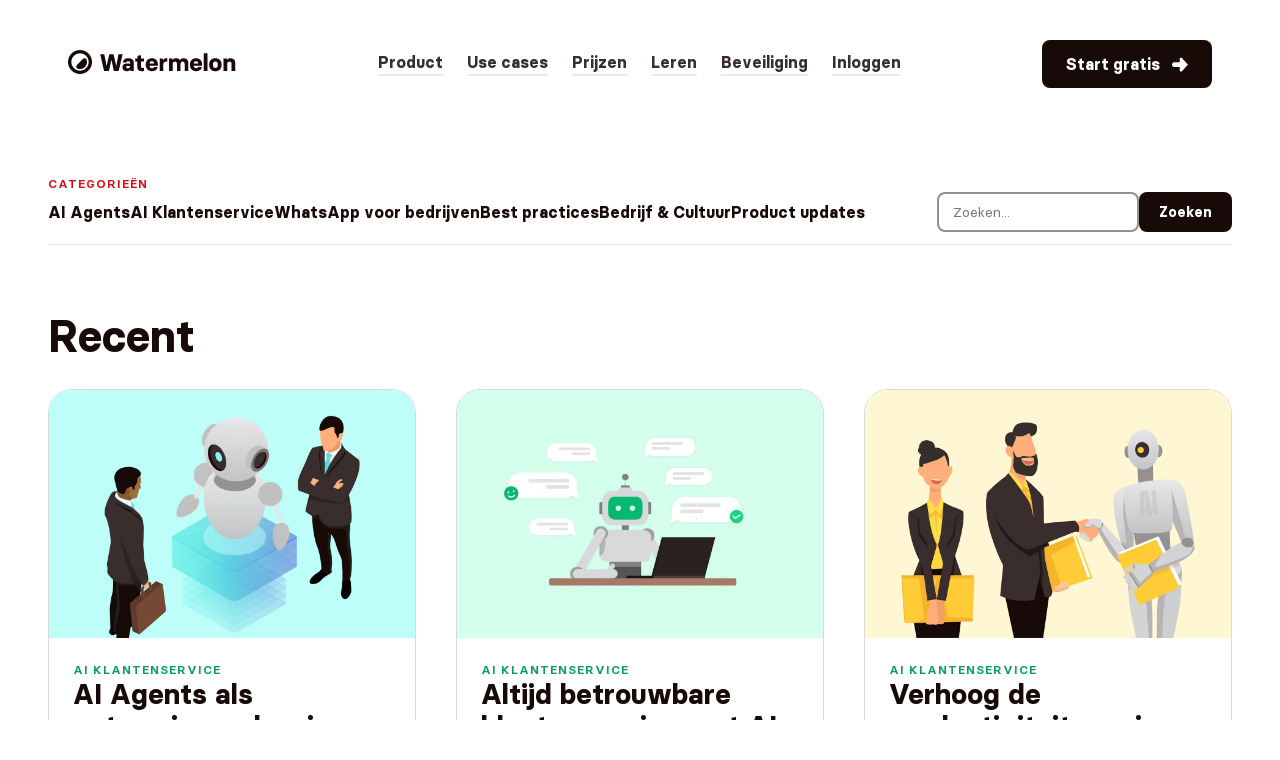

--- FILE ---
content_type: text/html; charset=utf-8
request_url: https://watermelon.ai/nl/blog/
body_size: 20354
content:
<!DOCTYPE html><html><head><meta charSet="utf-8"/><meta name="viewport" content="width=device-width"/><title>Blog | Watermelon</title><meta property="og:title" content="Blog"/><meta name="twitter:title" content="Blog"/><meta name="description" content="Op deze pagina vind je al onze blogs, nieuws, tips en updates. Zo ben je op de hoogte van alles wat er bij Watermelon speelt."/><meta property="og:description" content="Op deze pagina vind je al onze blogs, nieuws, tips en updates. Zo ben je op de hoogte van alles wat er bij Watermelon speelt."/><meta name="twitter:description" content="Op deze pagina vind je al onze blogs, nieuws, tips en updates. Zo ben je op de hoogte van alles wat er bij Watermelon speelt."/><meta property="og:image" content="https://www.datocms-assets.com/99439/1683017600-meta-img.png?auto=format&amp;fit=max&amp;w=1200"/><meta property="og:image:width" content="1200"/><meta property="og:image:height" content="600"/><meta name="twitter:image" content="https://www.datocms-assets.com/99439/1683017600-meta-img.png?auto=format&amp;fit=max&amp;w=1200"/><meta property="og:locale" content="nl"/><meta property="og:type" content="website"/><meta property="og:site_name" content="Watermelon"/><meta property="article:modified_time" content="2023-09-01T13:23:42Z"/><meta name="twitter:card" content="summary"/><meta name="twitter:site" content="@WatermelonHQ"/><link sizes="16x16" type="image/png" rel="icon" href="https://www.datocms-assets.com/99439/1683017660-favicon.png?auto=format&amp;h=16&amp;w=16"/><link sizes="32x32" type="image/png" rel="icon" href="https://www.datocms-assets.com/99439/1683017660-favicon.png?auto=format&amp;h=32&amp;w=32"/><link sizes="96x96" type="image/png" rel="icon" href="https://www.datocms-assets.com/99439/1683017660-favicon.png?auto=format&amp;h=96&amp;w=96"/><link sizes="192x192" type="image/png" rel="icon" href="https://www.datocms-assets.com/99439/1683017660-favicon.png?auto=format&amp;h=192&amp;w=192"/><script type="application/ld+json">{"@context":"https://schema.org","@type":"BreadcrumbList","itemListElement":[{"@type":"ListItem","position":1,"item":"https://watermelon.ai/nl","name":"Home"},{"@type":"ListItem","position":2,"item":"https://watermelon.ai/nl/blog","name":"Blog"}]}</script><link rel="alternate" hrefLang="x-default" href="https://watermelon.ai/blog/"/><link rel="alternate" hrefLang="en" href="https://watermelon.ai/blog/"/><link rel="alternate" hrefLang="nl" href="https://watermelon.ai/nl/blog/"/><link rel="canonical" href="https://watermelon.ai/nl/blog/"/><script type="application/ld+json">{"@context":"https://schema.org","@type":"Corporation","@id":"https://watermelon.ai/#organization","logo":"https://watermelon.ai/favicons/logo.svg","legalName":"Watermelon B.V.","name":"Watermelon","url":"https://watermelon.ai/","address":{"@type":"PostalAddress","streetAddress":"Vleutenseweg 386","addressLocality":"Utrecht","addressRegion":"Utrecht","postalCode":"3532 HW","addressCountry":"Netherlands"},"contactPoint":[{"@type":"ContactPoint","telephone":"+31-30-291-9955","contactType":"customer service","email":"sales@watermelon.ai","availableLanguage":["English","Dutch"]},{"@type":"ContactPoint","contactType":"finance","email":"finance@watermelon.ai","availableLanguage":"English"}]}</script><meta name="next-head-count" content="28"/><script>(function(w,d,s,l,i){
              w[l]=w[l]||[];w[l].push({'gtm.start':new Date().getTime(),event:'gtm.js'});
              var f=d.getElementsByTagName(s)[0],j=d.createElement(s),dl=l!='dataLayer'?'&l='+l:'';
              j.async=true;
              j.src='https://sst.watermelon.ai/assets/g-t-m?id='+i+dl;
              f.parentNode.insertBefore(j,f);
              })(window,document,'script','dataLayer','GTM-5QJXZNJ');</script><link rel="apple-touch-icon" sizes="180x180" href="/favicons/apple-touch-icon.png"/><link rel="icon" type="image/png" sizes="32x32" href="/favicons/favicon-32x32.png"/><link rel="icon" type="image/png" sizes="16x16" href="/favicons/favicon-16x16.png"/><link rel="preload" href="/favicons/site.webmanifest"/><link rel="mask-icon" href="/favicons/safari-pinned-tab.svg" color="#5bbad5"/><meta name="msapplication-TileColor" content="#ffffff"/><meta name="theme-color" content="#ffffff"/><meta name="msapplication-config" content="favicons/browserconfig.xml"/><script type="application/ld+json">{"@context":"https://schema.org","@type":"SoftwareApplication","name":"Watermelon","url":"https://www.watermelon.ai","applicationCategory":"BusinessApplication","operatingSystem":"Web","aggregateRating":{"@type":"AggregateRating","ratingValue":"4.5","reviewCount":"86"},"offers":[{"@type":"Offer","name":"Free plan","url":"https://signup.watermelon.ai","priceCurrency":"EUR","price":"0.00","availability":"https://schema.org/InStock"},{"@type":"Offer","name":"Starter – yearly","url":"https://www.watermelon.ai/pricing#starter-yearly","priceCurrency":"EUR","availability":"https://schema.org/InStock","priceSpecification":{"@type":"PriceSpecification","price":"84.00","priceCurrency":"EUR"},"additionalProperty":[{"@type":"PropertyValue","name":"Conversation bundle","value":"Not included; additional bundle required"}]},{"@type":"Offer","name":"Starter – monthly","url":"https://www.watermelon.ai/pricing#starter-monthly","priceCurrency":"EUR","availability":"https://schema.org/InStock","priceSpecification":{"@type":"PriceSpecification","price":"99.00","priceCurrency":"EUR"},"additionalProperty":[{"@type":"PropertyValue","name":"Conversation bundle","value":"Not included; additional bundle required"}]},{"@type":"Offer","name":"Advanced – monthly","url":"https://www.watermelon.ai/pricing#advanced-monthly","priceCurrency":"EUR","availability":"https://schema.org/InStock","priceSpecification":{"@type":"PriceSpecification","price":"199.00","priceCurrency":"EUR"},"additionalProperty":[{"@type":"PropertyValue","name":"Conversation bundle","value":"Not included; additional bundle required"}]},{"@type":"Offer","name":"Advanced – yearly","url":"https://www.watermelon.ai/pricing#advanced-yearly","priceCurrency":"EUR","availability":"https://schema.org/InStock","priceSpecification":{"@type":"PriceSpecification","price":"169.00","priceCurrency":"EUR"},"additionalProperty":[{"@type":"PropertyValue","name":"Conversation bundle","value":"Not included; additional bundle required"}]},{"@type":"Offer","name":"Business – monthly","url":"https://www.watermelon.ai/pricing#business-monthly","priceCurrency":"EUR","availability":"https://schema.org/InStock","priceSpecification":{"@type":"PriceSpecification","price":"399.00","priceCurrency":"EUR"},"additionalProperty":[{"@type":"PropertyValue","name":"Conversation bundle","value":"Not included; additional bundle required"}]},{"@type":"Offer","name":"Business – yearly","url":"https://www.watermelon.ai/pricing#business-yearly","priceCurrency":"EUR","availability":"https://schema.org/InStock","priceSpecification":{"@type":"PriceSpecification","price":"339.00","priceCurrency":"EUR"},"additionalProperty":[{"@type":"PropertyValue","name":"Conversation bundle","value":"Not included; additional bundle required"}]}]}</script><link rel="preload" href="/_next/static/css/1daaf2bbc39c6c28.css" as="style" crossorigin=""/><link rel="stylesheet" href="/_next/static/css/1daaf2bbc39c6c28.css" crossorigin="" data-n-g=""/><link rel="preload" href="/_next/static/css/7641facf5ec03b6f.css" as="style" crossorigin=""/><link rel="stylesheet" href="/_next/static/css/7641facf5ec03b6f.css" crossorigin="" data-n-p=""/><link rel="preload" href="/_next/static/css/59df17f38d187309.css" as="style" crossorigin=""/><link rel="stylesheet" href="/_next/static/css/59df17f38d187309.css" crossorigin="" data-n-p=""/><link rel="preload" href="/_next/static/css/f0f6110c0a839e16.css" as="style" crossorigin=""/><link rel="stylesheet" href="/_next/static/css/f0f6110c0a839e16.css" crossorigin="" data-n-p=""/><noscript data-n-css=""></noscript><script defer="" crossorigin="" nomodule="" src="/_next/static/chunks/polyfills-c67a75d1b6f99dc8.js"></script><script src="/_next/static/chunks/webpack-3277c427a7f0ea22.js" defer="" crossorigin=""></script><script src="/_next/static/chunks/framework-fee8a7e75612eda8.js" defer="" crossorigin=""></script><script src="/_next/static/chunks/main-2502fe983f7f555a.js" defer="" crossorigin=""></script><script src="/_next/static/chunks/pages/_app-da8e9fd03883ad3f.js" defer="" crossorigin=""></script><script src="/_next/static/chunks/9877-7b958a8bf2f5f074.js" defer="" crossorigin=""></script><script src="/_next/static/chunks/7751-0353bae3909da827.js" defer="" crossorigin=""></script><script src="/_next/static/chunks/9476-ee37cfda90896c34.js" defer="" crossorigin=""></script><script src="/_next/static/chunks/2099-8ba831db92b7fee9.js" defer="" crossorigin=""></script><script src="/_next/static/chunks/4959-d0c76e92613b0b11.js" defer="" crossorigin=""></script><script src="/_next/static/chunks/132-554a92b30d77058d.js" defer="" crossorigin=""></script><script src="/_next/static/chunks/pages/nl/blog-6b9ece9f64129ef4.js" defer="" crossorigin=""></script><script src="/_next/static/StJnaxgiPuPmoEeCDKZR-/_buildManifest.js" defer="" crossorigin=""></script><script src="/_next/static/StJnaxgiPuPmoEeCDKZR-/_ssgManifest.js" defer="" crossorigin=""></script></head><body><script>0</script><div id="__next"><nav initial="[object Object]" animate="[object Object]" transition="[object Object]" class="
        main-header_main-header__XrA5f
        
        
        
      " style="--nav-border-color:var(--seeds-200);--nav-hover-border-color:var(--skin-600);--nav-background-color:var(--undefined);--announcement-color:var(--skin-400)"><div class="
          main-header_main-header-wrapper__5F5fw
          
          
        "><div><a href="/nl/" hrefLang="" rel="alternate"><svg xmlns="http://www.w3.org/2000/svg" width="169" height="24" fill="none" viewBox="0 0 169 24" class="
        logo_logo__IabOz
        logo_mono__NoTzJ
        
      "><g><path fill="var(--seeds-900)" d="M36.08 21h4.872l2.424-11.112h.096L45.824 21h4.872l3.84-16.56V4.2h-4.008L48.32 15.792h-.096L45.488 4.2h-4.176l-2.688 11.592h-.096L36.296 4.2H32.24v.24L36.08 21zm22.732.216c1.56 0 2.664-.552 3.36-1.344h.096L62.532 21h3.312v-8.256c0-2.616-2.064-4.512-5.496-4.512-3.696 0-5.4 2.016-5.4 4.368h3.456c0-.768.672-1.392 1.824-1.392 1.368 0 1.92.672 1.92 1.536v1.032c-.504-.168-1.752-.36-2.688-.36-3.456 0-5.04 1.536-5.04 3.864 0 2.232 1.56 3.936 4.392 3.936zm.936-2.88c-1.104 0-1.68-.528-1.68-1.248 0-.672.624-1.2 1.824-1.2.72 0 1.488.096 2.256.408v.12c0 1.032-.888 1.92-2.4 1.92zm13.777 2.88c1.176 0 2.16-.216 2.544-.36v-3.072h-.24c-.384.144-.792.216-1.2.216-1.104 0-1.608-.504-1.608-1.68v-4.728h3V8.448h-3V5.16h-.24l-3.288.672v2.616h-2.208v3.144h2.04v5.616c0 2.28 1.296 4.008 4.2 4.008zm10.432 0c3.432 0 5.424-1.992 5.76-4.248H86.14c-.216.576-.816 1.248-2.184 1.248-1.68 0-2.424-1.032-2.448-2.496h8.376v-1.368c0-3.408-2.16-6.12-6-6.12-4.08 0-6.144 2.952-6.144 6.504 0 3.6 2.256 6.48 6.216 6.48zm-2.424-7.824c.072-1.2.768-2.136 2.352-2.136 1.464 0 2.16.936 2.232 2.136h-4.584zM91.677 21h3.456v-6.192c0-2.016 1.128-3.192 2.88-3.192h1.2V8.232h-.864c-1.608 0-2.664.936-3.216 2.04h-.096l-.288-1.824h-3.072V21zm24.016-12.768c-1.872 0-3.096.888-3.744 1.704h-.072c-.744-1.104-2.04-1.704-3.744-1.704-1.632 0-2.736.6-3.432 1.416h-.096l-.288-1.2h-3.312V21h3.696v-6.96c0-1.512.96-2.448 2.28-2.448 1.464 0 1.968.864 1.968 2.304V21h3.648v-6.96c0-1.488.768-2.448 2.088-2.448 1.464 0 1.968.864 1.968 2.304V21h3.696v-8.256c0-2.784-1.872-4.512-4.656-4.512zm12.443 12.984c3.432 0 5.424-1.992 5.76-4.248h-3.576c-.216.576-.816 1.248-2.184 1.248-1.68 0-2.424-1.032-2.448-2.496h8.376v-1.368c0-3.408-2.16-6.12-6-6.12-4.08 0-6.144 2.952-6.144 6.504 0 3.6 2.256 6.48 6.216 6.48zm-2.424-7.824c.072-1.2.768-2.136 2.352-2.136 1.464 0 2.16.936 2.232 2.136h-4.584zM135.856 21h3.696V3.24h-3.696V21zm11.524.216c4.08 0 6.264-2.736 6.264-6.48 0-3.768-2.232-6.504-6.264-6.504s-6.264 2.736-6.264 6.504c0 3.768 2.184 6.48 6.264 6.48zm0-3.24c-1.512 0-2.496-.96-2.496-3.24 0-2.256.96-3.264 2.496-3.264s2.496.984 2.496 3.264-.96 3.24-2.496 3.24zM155.45 21h3.696v-6.96c0-1.512.96-2.448 2.28-2.448 1.464 0 2.112.864 2.112 2.304V21h3.696v-8.256c0-2.784-1.872-4.512-4.656-4.512-1.632 0-2.736.6-3.432 1.416h-.096l-.288-1.2h-3.312V21z"></path><path fill="transparent" d="M22 12c0 5.523-4.477 10-10 10S2 17.523 2 12 6.477 2 12 2s10 4.477 10 10z"></path><path fill="var(--skin)" fill-rule="evenodd" d="M12 20.67c4.788 0 8.67-3.882 8.67-8.67S16.788 3.33 12 3.33 3.33 7.212 3.33 12s3.882 8.67 8.67 8.67zM12 24c6.627 0 12-5.373 12-12S18.627 0 12 0 0 5.373 0 12s5.373 12 12 12z" clip-rule="evenodd"></path><path fill="var(--flesh)" d="M9.643 18.605c.844.302 1.762.448 2.72.4 3.572-.175 6.476-3.08 6.652-6.651.047-.958-.099-1.875-.4-2.719-.524-1.462-2.389-1.884-3.487-.786l-6.27 6.271c-1.098 1.097-.676 2.962.785 3.485z"></path></g></svg></a></div><ul class="main-header_nav-list__0u_OA main-header_active__D08gx"><li class="
                  main-header_item-wrapper__XB_xJ
                  undefined
                "><div class="main-header_item__K_R82 main-header_nav-item__hTiCi">Product</div><div class="
                      main-header_nav-dropdown__EBXQ0
                      main-header_product__nUv5e
                      
                      
                      
                      main-header_nl__0BbpA
                      
                      
                    "><div class="main-header_nav-dropdown-wrapper__FEQAI main-header_active__D08gx"><div class="main-header_nav-dropdown-body__MIa89"><div><p class="eyebrow">Product</p><div class="main-header_block-item-list__M_Z8h"><a href="/nl/product/ai-agent-bouwer/" class="nav-block_nav-block__Y2ifQ" hrefLang="" rel="alternate"><div class="nav-block_icon-wrapper___4zWO" style="--item-color:var(--summer-sun-400)"><svg width="32" height="36" viewBox="0 0 37 48" fill="none" xmlns="http://www.w3.org/2000/svg"><path d="M34.6273 15.4839C34.6273 14.1111 33.5145 12.9984 32.1418 12.9984C30.7691 12.9984 29.6562 14.1111 29.6562 15.4839V28.512C29.6562 29.8847 30.7691 30.9975 32.1418 30.9975C33.5145 30.9975 34.6273 29.8847 34.6273 28.512V15.4839Z" stroke="#170A07" stroke-width="2.5"></path><path d="M15.9555 11.5025C15.9555 10.1298 14.8426 9.01703 13.4699 9.01703C12.0972 9.01703 10.9844 10.1298 10.9844 11.5025V32.5009C10.9844 33.8736 12.0972 34.9864 13.4699 34.9864C14.8426 34.9864 15.9555 33.8736 15.9555 32.5009V11.5025Z" stroke="#170A07" stroke-width="2.5"></path><path d="M6.34609 15.9505C6.34609 14.5778 5.23327 13.465 3.86054 13.465C2.48782 13.465 1.375 14.5778 1.375 15.9505V28.0466C1.375 29.4193 2.48782 30.5321 3.86054 30.5321C5.23327 30.5321 6.34609 29.4193 6.34609 28.0466V15.9505Z" stroke="#170A07" stroke-width="2.5"></path><path d="M25.2953 4.4855C25.2953 3.1128 24.1825 2 22.8098 2C21.437 2 20.3242 3.1128 20.3242 4.4855V39.5145C20.3242 40.8872 21.437 42 22.8098 42C24.1825 42 25.2953 40.8872 25.2953 39.5145V4.4855Z" stroke="#170A07" stroke-width="2.5"></path></svg></div><div class="nav-block_content__5ZVyg"><h6>AI Agent builder</h6><p class="body-sm">Bouw je AI Agent in enkele minuten met onze AI Agent builder.</p></div></a><a href="/nl/product/gespreksoverzicht/" class="nav-block_nav-block__Y2ifQ" hrefLang="" rel="alternate"><div class="nav-block_icon-wrapper___4zWO" style="--item-color:var(--skin-300)"><svg xmlns="http://www.w3.org/2000/svg" width="32" height="32" fill="none" viewBox="0 0 32 32"><g fill="var(--seeds-900)" fill-rule="evenodd" clip-path="url(#:Rlb2ksm:)" clip-rule="evenodd"><path d="M4 3.496c-.898 0-1.477.66-1.477 1.296v22.44c0 .69.56 1.25 1.25 1.25h24.484c.69 0 1.25-.56 1.25-1.25V4.792c0-.635-.58-1.296-1.477-1.296H4zM.023 4.792C.023 2.617 1.887.996 4 .996h24.03c2.113 0 3.977 1.62 3.977 3.796v22.44a3.75 3.75 0 01-3.75 3.75H3.773a3.75 3.75 0 01-3.75-3.75V4.792z"></path><path d="M.75 12.25C.75 11.56 1.31 11 2 11h28a1.25 1.25 0 010 2.5H2c-.69 0-1.25-.56-1.25-1.25zM6 5.75c.69 0 1.25.56 1.25 1.25v.03a1.25 1.25 0 01-2.5 0V7c0-.69.56-1.25 1.25-1.25zm5 0c.69 0 1.25.56 1.25 1.25v.02a1.25 1.25 0 01-2.5 0V7c0-.69.56-1.25 1.25-1.25zm5 0c.69 0 1.25.56 1.25 1.25v.02a1.25 1.25 0 01-2.5 0V7c0-.69.56-1.25 1.25-1.25z"></path></g><defs><clipPath id=":Rlb2ksmH1:"><path fill="var(--white)" d="M0 0h32v32H0z"></path></clipPath></defs></svg></div><div class="nav-block_content__5ZVyg"><h6>Inbox</h6><p class="body-sm">Werk soepel samen met je AI Agent in de inbox; laat mensen de complexe vragen afhandelen.</p></div></a><a href="/nl/product/livechat/" class="nav-block_nav-block__Y2ifQ" hrefLang="" rel="alternate"><div class="nav-block_icon-wrapper___4zWO" style="--item-color:var(--flesh-350)"><svg xmlns="http://www.w3.org/2000/svg" width="32" height="32" fill="none" viewBox="0 0 32 32"><path stroke="#170A07" stroke-linecap="round" stroke-linejoin="round" stroke-width="2.5" d="M27.454 2H4.546A2.546 2.546 0 002 4.545v16.546a2.546 2.546 0 002.545 2.545h6.364L16 30l5.09-6.364h6.364A2.546 2.546 0 0030 21.091V4.545A2.546 2.546 0 0027.454 2z" clip-rule="evenodd"></path><path stroke="#170A07" stroke-linecap="round" stroke-linejoin="round" stroke-width="2.5" d="M16 13.456a3.183 3.183 0 000-6.364 3.183 3.183 0 000 6.364z" clip-rule="evenodd"></path><path stroke="#170A07" stroke-linecap="round" stroke-linejoin="round" stroke-width="2.5" d="M21.091 18.766c-1.163-.904-3.015-1.492-5.09-1.492-2.077 0-3.929.588-5.092 1.492"></path></svg></div><div class="nav-block_content__5ZVyg"><h6>Live chat</h6><p class="body-sm">Kan de AI Agent niet helpen? Schakel eenvoudig over naar live chat met een medewerker.</p></div></a><a href="/nl/product/statistieken/" class="nav-block_nav-block__Y2ifQ" hrefLang="" rel="alternate"><div class="nav-block_icon-wrapper___4zWO" style="--item-color:var(--spray-500)"><svg xmlns="http://www.w3.org/2000/svg" width="32" height="32" fill="none" viewBox="0 0 32 32"><path stroke="#170A07" stroke-linecap="round" stroke-linejoin="round" stroke-width="2.5" d="M12.182 4.8C6.373 5.98 2 11.116 2 17.274 2 24.302 7.698 30 14.727 30c6.158 0 11.293-4.372 12.472-10.182"></path><path stroke="#170A07" stroke-linecap="round" stroke-linejoin="round" stroke-width="2.5" d="M30 14.727C30 7.698 24.3 2 17.273 2v12.727H30z" clip-rule="evenodd"></path></svg></div><div class="nav-block_content__5ZVyg"><h6>Statistieken</h6><p class="body-sm">Meet het succes van je AI Agent en optimaliseer de prestaties met uitgebreide statistieken.</p></div></a></div></div><div class="main-header_dropdown-list__l_x8Q"><div class="eyebrow">Integraties</div><div class="
                                main-header_link-list__lJlRo
                                
                              "><div class="main-header_item__K_R82 main-header_dropdown-item__cjM7s"><a href="/nl/integraties/website-widget/" hrefLang="" rel="alternate">Web widget</a></div><div class="main-header_item__K_R82 main-header_dropdown-item__cjM7s"><a href="/nl/integraties/facebook-messenger/" hrefLang="" rel="alternate">Facebook Messenger</a></div><div class="main-header_item__K_R82 main-header_dropdown-item__cjM7s"><a href="/nl/integraties/whatsapp/" hrefLang="" rel="alternate">WhatsApp</a></div><div class="main-header_item__K_R82 main-header_dropdown-item__cjM7s"><a href="/nl/integraties/instagram/" hrefLang="" rel="alternate">Instagram</a></div><div class="main-header_item__K_R82 main-header_dropdown-item__cjM7s"><a href="/nl/integraties/wordpress-plugin/" hrefLang="" rel="alternate">WordPress</a></div><div class="main-header_item__K_R82 main-header_dropdown-item__cjM7s"><a href="/nl/integraties/zapier/" hrefLang="" rel="alternate">Zapier</a></div></div></div></div></div></div></li><li class="
                  main-header_item-wrapper__XB_xJ
                  undefined
                "><div class="main-header_item__K_R82 main-header_nav-item__hTiCi">Use cases</div><div class="
                      main-header_nav-dropdown__EBXQ0
                      main-header_service__yvZ8Q
                      
                      
                      
                      main-header_nl__0BbpA
                      
                      
                    "><div class="main-header_nav-dropdown-wrapper__FEQAI main-header_active__D08gx"><div class="main-header_nav-dropdown-body__MIa89"><div><p class="eyebrow">Voor teams</p><div class="main-header_block-item-list__M_Z8h"><a href="/nl/teams/klantenservice/" class="nav-block_nav-block__Y2ifQ" hrefLang="" rel="alternate"><div class="nav-block_icon-wrapper___4zWO" style="--item-color:var(--spray-500)"><svg xmlns="http://www.w3.org/2000/svg" width="32" height="32" fill="none" viewBox="0 0 32 32"><path fill="#170A07" fill-rule="evenodd" d="M5.992 13.875c0-2.194 1.847-3.875 4-3.875s4 1.681 4 3.875v5.25c0 2.194-1.847 3.875-4 3.875s-4-1.681-4-3.875v-5.25zm4-1.375c-.883 0-1.5.67-1.5 1.375v5.25c0 .704.617 1.375 1.5 1.375s1.5-.67 1.5-1.375v-5.25c0-.704-.617-1.375-1.5-1.375zm8 1.375c0-2.194 1.847-3.875 4-3.875s4 1.681 4 3.875v5.25c0 2.194-1.847 3.875-4 3.875s-4-1.681-4-3.875v-5.25zm4-1.375c-.883 0-1.5.67-1.5 1.375v5.25c0 .704.617 1.375 1.5 1.375s1.5-.67 1.5-1.375v-5.25c0-.704-.617-1.375-1.5-1.375z" clip-rule="evenodd"></path><path fill="#170A07" fill-rule="evenodd" d="M16 2.5C8.482 2.5 2.5 8.27 2.5 15.25v1.273a1.25 1.25 0 01-2.5 0V15.25C0 6.767 7.226 0 16 0c8.774 0 16 6.767 16 15.25v6.549c0 3.562-3.023 6.34-6.614 6.34h-6.704a1.25 1.25 0 010-2.5h6.704c2.334 0 4.114-1.78 4.114-3.84V15.25C29.5 8.27 23.518 2.5 16 2.5z" clip-rule="evenodd"></path><path fill="#170A07" fill-rule="evenodd" d="M16 25.41c-.806 0-1.386.621-1.386 1.295 0 .674.58 1.296 1.386 1.296.807 0 1.387-.622 1.387-1.296S16.807 25.41 16 25.41zm-3.886 1.295c0-2.136 1.782-3.795 3.886-3.795s3.887 1.659 3.887 3.795c0 2.137-1.783 3.796-3.887 3.796s-3.886-1.66-3.886-3.796z" clip-rule="evenodd"></path></svg></div><div class="nav-block_content__5ZVyg"><h6>Voor Klantenservice teams</h6><p class="body-sm">Verminder het aantal tickets en verbeter reactietijden.</p></div></a><a href="/nl/teams/sales-leadgen/" class="nav-block_nav-block__Y2ifQ" hrefLang="" rel="alternate"><div class="nav-block_icon-wrapper___4zWO" style="--item-color:var(--summer-sun-500)"><svg xmlns="http://www.w3.org/2000/svg" width="32" height="32" fill="none" viewBox="0 0 32 32"><path stroke="#170A07" stroke-linecap="round" stroke-linejoin="round" stroke-width="2.5" d="M30 16c0 7.732-6.268 14-14 14S2 23.732 2 16 8.268 2 16 2s14 6.268 14 14z" clip-rule="evenodd"></path><path stroke="#170A07" stroke-linecap="round" stroke-linejoin="round" stroke-width="2.5" d="M24.909 16a8.909 8.909 0 11-17.818 0 8.909 8.909 0 0117.818 0z" clip-rule="evenodd"></path><path stroke="#170A07" stroke-linecap="round" stroke-linejoin="round" stroke-width="2.5" d="M19.818 16a3.818 3.818 0 11-7.636 0 3.818 3.818 0 017.636 0z" clip-rule="evenodd"></path></svg></div><div class="nav-block_content__5ZVyg"><h6>Voor Sales- en Leadgeneratie teams</h6><p class="body-sm">Zet gesprekken om in gekwalificeerde leads.</p></div></a><a href="/nl/teams/startups-scaleups/" class="nav-block_nav-block__Y2ifQ" hrefLang="" rel="alternate"><div class="nav-block_icon-wrapper___4zWO" style="--item-color:var(--skin-300)"><svg xmlns="http://www.w3.org/2000/svg" width="32" height="32" fill="none" viewBox="0 0 32 32"><path fill="var(--seeds-900)" fill-rule="evenodd" d="M21.264 9.419a1.318 1.318 0 100 2.635 1.318 1.318 0 000-2.635zm-3.818 1.317a3.818 3.818 0 117.636.002 3.818 3.818 0 01-7.636-.002zM.066 14.124a1.25 1.25 0 011.47-.981l9.079 1.815a1.25 1.25 0 01-.49 2.451l-9.078-1.815a1.25 1.25 0 01-.981-1.47z" clip-rule="evenodd"></path><path fill="var(--seeds-900)" fill-rule="evenodd" d="M17.042 6.86a1.249 1.249 0 01-.98 1.471l-8.707 1.742-5.18 5.18a1.25 1.25 0 11-1.767-1.768l5.447-5.447c.174-.175.397-.294.638-.342l9.078-1.816a1.25 1.25 0 011.471.98zm-1.47 13.545a1.248 1.248 0 011.47.98l1.815 9.078a1.249 1.249 0 11-2.451.49l-1.815-9.078a1.25 1.25 0 01.98-1.47z" clip-rule="evenodd"></path><path fill="var(--seeds-900)" fill-rule="evenodd" d="M25.14 14.958c.677.135 1.116.794.98 1.47l-1.816 9.078a1.25 1.25 0 01-.342.64l-5.447 5.446a1.25 1.25 0 01-1.768-1.768l5.18-5.18 1.742-8.706a1.249 1.249 0 011.47-.98z" clip-rule="evenodd"></path><path fill="var(--seeds-900)" fill-rule="evenodd" d="M29.704 1.346l-.27 1.22 1.22-.27V2.3l.002.008.005.024.016.078a15.318 15.318 0 01.183 1.263c.086.827.147 1.982.047 3.301-.2 2.623-1.049 6.014-3.74 8.706-2.51 2.51-5.232 4.285-7.318 5.431a31.858 31.858 0 01-2.572 1.273c-.317.14-.571.243-.748.313l-.208.08-.057.022-.017.006-.006.002h-.001s-.002.001-.405-1.123l.403 1.124a1.25 1.25 0 01-.844-2.353l.008-.003.04-.015.168-.065c.15-.06.376-.151.664-.278.577-.252 1.4-.64 2.371-1.173 1.946-1.07 4.458-2.713 6.754-5.009 2.114-2.114 2.84-4.838 3.015-7.127a16.186 16.186 0 00-.071-3.126 15.998 15.998 0 00-3.127-.071c-2.29.174-5.013.9-7.127 3.014-2.296 2.295-3.938 4.807-5.008 6.753a29.589 29.589 0 00-1.174 2.371c-.127.289-.219.514-.278.665l-.066.169-.014.04-.003.006a1.25 1.25 0 01-2.353-.843l1.177.421-1.177-.421.001-.004.002-.005.006-.017.022-.058.08-.207c.07-.177.174-.431.313-.749.278-.635.698-1.527 1.273-2.572 1.146-2.085 2.922-4.807 5.431-7.317 2.691-2.691 6.082-3.54 8.705-3.74 1.32-.1 2.474-.039 3.301.047.415.043.75.093.986.132.118.02.211.038.277.05l.079.017.023.005.008.002h.004zm-.27 1.22l1.22-.271a1.25 1.25 0 00-.949-.948l-.272 1.22zM7.06 18.917c3.32-.05 6.074 2.702 6.023 6.024-.02 1.234-.42 2.58-1.566 3.73l-.001.002c-1.931 1.93-4.536 2.677-6.528 2.967a17.791 17.791 0 01-3.33.161l-.22-.014-.062-.005-.019-.002H1.35s-.002 0 .117-1.245l-1.244.12v-.004l-.001-.006-.002-.02-.005-.062-.014-.219a17.782 17.782 0 01.161-3.33c.29-1.992 1.036-4.597 2.967-6.528 1.149-1.148 2.496-1.55 3.732-1.569zM1.466 30.535l-1.244.12a1.25 1.25 0 001.125 1.124l.12-1.244zm1.216-1.215a15.272 15.272 0 001.946-.154c1.764-.257 3.741-.883 5.12-2.26.614-.617.824-1.305.835-2.003.03-1.912-1.575-3.515-3.485-3.486-.696.01-1.386.22-2.002.836-1.378 1.379-2.004 3.357-2.26 5.12a14.94 14.94 0 00-.154 1.947z" clip-rule="evenodd"></path></svg></div><div class="nav-block_content__5ZVyg"><h6>Voor Startups &amp; Scale-ups</h6><p class="body-sm">Schaal support zonder extra mensen aan te nemen.</p></div></a><a href="/nl/teams/enterprise/" class="nav-block_nav-block__Y2ifQ" hrefLang="" rel="alternate"><div class="nav-block_icon-wrapper___4zWO" style="--item-color:var(--summer-sun-500)"><svg xmlns="http://www.w3.org/2000/svg" width="32" height="32" fill="none" viewBox="0 0 40 40"><path d="M21.5 10.0417C21.5 9.21332 20.8284 8.54175 20 8.54175C19.1716 8.54175 18.5 9.21332 18.5 10.0417V10.0556C18.5 10.8841 19.1716 11.5556 20 11.5556C20.8284 11.5556 21.5 10.8841 21.5 10.0556V10.0417Z" fill="#170A07"></path><path d="M12.9443 18.3889C12.9443 17.5605 13.6159 16.8889 14.4443 16.8889H25.5554C26.3839 16.8889 27.0554 17.5605 27.0554 18.3889C27.0554 19.2173 26.3839 19.8889 25.5554 19.8889H14.4443C13.6159 19.8889 12.9443 19.2173 12.9443 18.3889Z" fill="#170A07"></path><path d="M14.4443 25.2222C13.6159 25.2222 12.9443 25.8937 12.9443 26.7222C12.9443 27.5506 13.6159 28.2222 14.4443 28.2222H25.5554C26.3839 28.2222 27.0554 27.5506 27.0554 26.7222C27.0554 25.8937 26.3839 25.2222 25.5554 25.2222H14.4443Z" fill="#170A07"></path><path fill-rule="evenodd" clip-rule="evenodd" d="M20 3C17.1279 3 14.6836 4.7198 13.5844 7.16667H10.2778C7.91602 7.16667 6 9.08268 6 11.4444V32.2778C6 34.6395 7.91602 36.5556 10.2778 36.5556H29.7222C32.084 36.5556 34 34.6395 34 32.2778V11.4444C34 9.08268 32.084 7.16667 29.7222 7.16667H26.4156C25.3164 4.7198 22.8721 3 20 3ZM16.0938 9.04276C16.5485 7.28698 18.1252 6 20 6C21.8748 6 23.4515 7.28698 23.9062 9.04276C24.0776 9.7045 24.6748 10.1667 25.3583 10.1667H29.7222C30.4271 10.1667 31 10.7395 31 11.4444V32.2778C31 32.9827 30.4271 33.5556 29.7222 33.5556H10.2778C9.57287 33.5556 9 32.9827 9 32.2778V11.4444C9 10.7395 9.57287 10.1667 10.2778 10.1667H14.6417C15.3252 10.1667 15.9224 9.7045 16.0938 9.04276Z" fill="#170A07"></path></svg></div><div class="nav-block_content__5ZVyg"><h6>Voor Enterprise teams</h6><p class="body-sm">Centraliseer kennis en automatiseer antwoorden met controle.</p></div></a></div></div><div class="main-header_dropdown-list__l_x8Q"><div class="eyebrow">Use cases</div><div class="
                                main-header_link-list__lJlRo
                                
                              "><div class="main-header_item__K_R82 main-header_dropdown-item__cjM7s"><a href="/nl/toepassingen/ai-klantenservice/" hrefLang="" rel="alternate">AI Customer Service</a></div><div class="main-header_item__K_R82 main-header_dropdown-item__cjM7s"><a href="/nl/toepassingen/verkoop/" hrefLang="" rel="alternate">AI Sales Support</a></div><div class="main-header_item__K_R82 main-header_dropdown-item__cjM7s"><a href="/nl/toepassingen/hr-interne-communicatie/" hrefLang="" rel="alternate">AI HR Assistant</a></div><div class="main-header_item__K_R82 main-header_dropdown-item__cjM7s"><a href="/nl/toepassingen/marketing/" hrefLang="" rel="alternate">AI Leadgeneratie</a></div></div></div></div></div></div></li><li class="
                  main-header_item-wrapper__XB_xJ
                  undefined
                "><div class="main-header_item__K_R82 main-header_nav-item__hTiCi"><a href="/nl/prijzen/" hrefLang="" rel="alternate">Prijzen</a></div></li><li class="
                  main-header_item-wrapper__XB_xJ
                  undefined
                "><div class="main-header_item__K_R82 main-header_nav-item__hTiCi">Leren</div><div class="
                      main-header_nav-dropdown__EBXQ0
                      main-header_resources__dfQoV
                      
                      
                      
                      main-header_nl__0BbpA
                      
                      
                    "><div class="main-header_nav-dropdown-wrapper__FEQAI main-header_active__D08gx"><div class="main-header_nav-dropdown-body__MIa89"><div><p class="eyebrow">Leren</p><div class="main-header_block-item-list__M_Z8h"><a href="https://docs.watermelon.ai/" class="nav-block_nav-block__Y2ifQ" hrefLang="" rel="alternate"><div class="nav-block_icon-wrapper___4zWO" style="--item-color:var(--summer-sun-500)"><svg xmlns="http://www.w3.org/2000/svg" width="32" height="32" fill="none" viewBox="0 0 32 32"><path fill="#170A07" fill-rule="evenodd" d="M5.992 13.875c0-2.194 1.847-3.875 4-3.875s4 1.681 4 3.875v5.25c0 2.194-1.847 3.875-4 3.875s-4-1.681-4-3.875v-5.25zm4-1.375c-.883 0-1.5.67-1.5 1.375v5.25c0 .704.617 1.375 1.5 1.375s1.5-.67 1.5-1.375v-5.25c0-.704-.617-1.375-1.5-1.375zm8 1.375c0-2.194 1.847-3.875 4-3.875s4 1.681 4 3.875v5.25c0 2.194-1.847 3.875-4 3.875s-4-1.681-4-3.875v-5.25zm4-1.375c-.883 0-1.5.67-1.5 1.375v5.25c0 .704.617 1.375 1.5 1.375s1.5-.67 1.5-1.375v-5.25c0-.704-.617-1.375-1.5-1.375z" clip-rule="evenodd"></path><path fill="#170A07" fill-rule="evenodd" d="M16 2.5C8.482 2.5 2.5 8.27 2.5 15.25v1.273a1.25 1.25 0 01-2.5 0V15.25C0 6.767 7.226 0 16 0c8.774 0 16 6.767 16 15.25v6.549c0 3.562-3.023 6.34-6.614 6.34h-6.704a1.25 1.25 0 010-2.5h6.704c2.334 0 4.114-1.78 4.114-3.84V15.25C29.5 8.27 23.518 2.5 16 2.5z" clip-rule="evenodd"></path><path fill="#170A07" fill-rule="evenodd" d="M16 25.41c-.806 0-1.386.621-1.386 1.295 0 .674.58 1.296 1.386 1.296.807 0 1.387-.622 1.387-1.296S16.807 25.41 16 25.41zm-3.886 1.295c0-2.136 1.782-3.795 3.886-3.795s3.887 1.659 3.887 3.795c0 2.137-1.783 3.796-3.887 3.796s-3.886-1.66-3.886-3.796z" clip-rule="evenodd"></path></svg></div><div class="nav-block_content__5ZVyg"><h6>Documentatie</h6><p class="body-sm">Start met Watermelon.</p></div></a><a href="/nl/blog/" class="nav-block_nav-block__Y2ifQ" hrefLang="" rel="alternate"><div class="nav-block_icon-wrapper___4zWO" style="--item-color:var(--skin-300)"><svg xmlns="http://www.w3.org/2000/svg" width="32" height="32" viewBox="0 0 32 32"><g fill="none" fill-rule="evenodd" stroke="none" stroke-linecap="round" stroke-linejoin="round" stroke-width="1"><g stroke="#170A07" stroke-width="2.545" transform="translate(2 2)"><path d="M28 14c0 7.732-6.268 14-14 14C6.27 28 0 21.732 0 14S6.27 0 14 0c7.732 0 14 6.268 14 14z"></path><path d="M22.91 14A8.91 8.91 0 115.09 14a8.91 8.91 0 0117.818 0z"></path><path d="M17.819 14a3.818 3.818 0 11-7.636 0 3.818 3.818 0 017.636 0z"></path></g></g></svg></div><div class="nav-block_content__5ZVyg"><h6>Blog</h6><p class="body-sm">Productupdates, tips en inzichten van Watermelon.</p></div></a><a href="https://docs.watermelon.ai/docs/help-center/resources/whats-new/" class="nav-block_nav-block__Y2ifQ" hrefLang="" rel="alternate"><div class="nav-block_icon-wrapper___4zWO" style="--item-color:var(--spray-500)"><svg width="32" height="32" viewBox="0 0 32 32" fill="none" xmlns="http://www.w3.org/2000/svg"><path stroke="var(--seeds-900)" stroke-linecap="round" stroke-linejoin="round" stroke-width="2.5" d="M9.064 11.864L3.253 4.03C2.629 3.191 3.23 2 4.275 2h22.942c1.045 0 1.646 1.191 1.022 2.031l-5.811 7.833M15.746 16v3.818M12.115 18.639l3.631 1.18M13.503 22.907l2.244-3.09M17.99 22.907l-2.244-3.09M19.377 18.639l-3.63 1.18"></path><path stroke="var(--seeds-900)" stroke-linecap="round" stroke-linejoin="round" stroke-width="2.5" d="M15.746 30c-5.623 0-10.182-4.559-10.182-10.182s4.56-10.182 10.182-10.182c5.623 0 10.182 4.56 10.182 10.182C25.928 25.441 21.37 30 15.746 30z" clip-rule="evenodd"></path></svg></div><div class="nav-block_content__5ZVyg"><h6>Changelog</h6><p class="body-sm">Wat is er nieuw?</p></div></a><a href="https://docs.watermelon.ai/docs/api-reference/introduction/" class="nav-block_nav-block__Y2ifQ" hrefLang="" rel="alternate"><div class="nav-block_icon-wrapper___4zWO" style="--item-color:var(--flesh-350)"><svg xmlns="http://www.w3.org/2000/svg" width="32" height="32" fill="none" viewBox="0 0 32 32"><g fill="var(--seeds-900)" fill-rule="evenodd" clip-path="url(#:Rpb8ksm:)" clip-rule="evenodd"><path d="M4 3.496c-.898 0-1.477.66-1.477 1.296v22.44c0 .69.56 1.25 1.25 1.25h24.484c.69 0 1.25-.56 1.25-1.25V4.792c0-.635-.58-1.296-1.477-1.296H4zM.023 4.792C.023 2.617 1.887.996 4 .996h24.03c2.113 0 3.977 1.62 3.977 3.796v22.44a3.75 3.75 0 01-3.75 3.75H3.773a3.75 3.75 0 01-3.75-3.75V4.792z"></path><path d="M.75 12.25C.75 11.56 1.31 11 2 11h28a1.25 1.25 0 010 2.5H2c-.69 0-1.25-.56-1.25-1.25zM6 5.75c.69 0 1.25.56 1.25 1.25v.03a1.25 1.25 0 01-2.5 0V7c0-.69.56-1.25 1.25-1.25zm5 0c.69 0 1.25.56 1.25 1.25v.02a1.25 1.25 0 01-2.5 0V7c0-.69.56-1.25 1.25-1.25zm5 0c.69 0 1.25.56 1.25 1.25v.02a1.25 1.25 0 01-2.5 0V7c0-.69.56-1.25 1.25-1.25z"></path></g><defs><clipPath id=":Rpb8ksmH1:"><path fill="var(--white)" d="M0 0h32v32H0z"></path></clipPath></defs></svg></div><div class="nav-block_content__5ZVyg"><h6>API-referentie</h6><p class="body-sm">Voor developers en technische teams.</p></div></a></div></div><div class="main-header_dropdown-list__l_x8Q"><div class="eyebrow">Aan de slag</div><div class="
                                main-header_link-list__lJlRo
                                
                              "><div class="main-header_item__K_R82 main-header_dropdown-item__cjM7s"><a href="https://docs.watermelon.ai/docs/help-center/get-started/quickstart/" hrefLang="" rel="noopener noreferrer" target="_self">Snelstartgids</a></div><div class="main-header_item__K_R82 main-header_dropdown-item__cjM7s"><a href="https://docs.watermelon.ai/docs/help-center/guides/agent-use-cases/ai-customer-service/" hrefLang="" rel="noopener noreferrer" target="_self">Praktische guides</a></div><div class="main-header_item__K_R82 main-header_dropdown-item__cjM7s"><a href="https://docs.watermelon.ai/docs/help-center/guides/automation-guides/" hrefLang="" rel="noopener noreferrer" target="_self">Best practices</a></div></div></div></div></div></div></li><li class="
                  main-header_item-wrapper__XB_xJ
                  undefined
                "><div class="main-header_item__K_R82 main-header_nav-item__hTiCi">Beveiliging</div><div class="
                      main-header_nav-dropdown__EBXQ0
                      main-header_security__TpD6X
                      
                      
                      
                      main-header_nl__0BbpA
                      
                      
                    "><div class="main-header_nav-dropdown-wrapper__FEQAI main-header_active__D08gx"><div class="main-header_nav-dropdown-body__MIa89"><div><p class="eyebrow">Beveiliging</p><div class="main-header_block-item-list__M_Z8h"><a href="/nl/security/" class="nav-block_nav-block__Y2ifQ" hrefLang="" rel="alternate"><div class="nav-block_icon-wrapper___4zWO" style="--item-color:var(--spray-500)"><svg xmlns="http://www.w3.org/2000/svg" width="32" height="32" fill="none" viewBox="0 0 32 32"><path fill="#170A07" fill-rule="evenodd" d="M20.853 11.392a1.25 1.25 0 01.346 1.733l-5.09 7.637a1.25 1.25 0 01-1.734.346l-3.818-2.545a1.25 1.25 0 111.386-2.08l2.779 1.852 4.397-6.597a1.25 1.25 0 011.734-.346z" clip-rule="evenodd"></path><path fill="#170A07" fill-rule="evenodd" d="M15.098 1.157a1.25 1.25 0 011.214 0l11.454 6.364c.397.22.643.639.643 1.093V16.283c-.078 2.911-.618 5.917-2.48 8.614-1.867 2.704-4.956 4.945-9.836 6.541a1.25 1.25 0 01-.777 0c-4.88-1.596-7.97-3.837-9.836-6.541C3.618 22.2 3.078 19.194 3 16.283V8.614c0-.454.246-.873.643-1.093l11.455-6.364zM5.5 9.35v6.884c.073 2.655.562 5.107 2.037 7.244 1.43 2.072 3.89 3.992 8.167 5.455 4.279-1.462 6.737-3.383 8.168-5.455 1.475-2.137 1.964-4.59 2.037-7.244V9.35L15.705 3.68 5.5 9.35z" clip-rule="evenodd"></path></svg></div><div class="nav-block_content__5ZVyg"><h6>Privacy &amp; beveiliging</h6><p class="body-sm">Hoe wij jouw data beschermen en verwerken.</p></div></a><a href="https://trust.watermelon.ai/" class="nav-block_nav-block__Y2ifQ" hrefLang="" rel="alternate"><div class="nav-block_icon-wrapper___4zWO" style="--item-color:var(--skin-300)"><svg xmlns="http://www.w3.org/2000/svg" width="32" height="32" fill="none" viewBox="0 0 34 32"><path fill="#170A07" fill-rule="evenodd" d="M4.16 8.5c0-4.073 3.312-7.386 7.386-7.386 4.073 0 7.386 3.313 7.386 7.386 0 4.074-3.313 7.386-7.386 7.386-4.074 0-7.387-3.312-7.387-7.386zm7.386-4.886A4.894 4.894 0 006.659 8.5a4.894 4.894 0 004.887 4.886A4.894 4.894 0 0016.431 8.5a4.894 4.894 0 00-4.886-4.886zM4.038 21.248c1.964-1.508 4.623-2.407 7.508-2.407 2.883 0 5.543.9 7.507 2.407 1.966 1.51 3.288 3.681 3.288 6.172v2.216a1.25 1.25 0 01-2.5 0V27.42c0-1.55-.819-3.043-2.31-4.189-1.493-1.146-3.606-1.89-5.985-1.89-2.38 0-4.493.744-5.986 1.89-1.491 1.146-2.31 2.639-2.31 4.19v2.215a1.25 1.25 0 01-2.5 0V27.42c0-2.49 1.322-4.663 3.288-6.172zm29.002-7.282a1.25 1.25 0 00-2.08-1.386l-4.063 6.095-2.362-1.653a1.25 1.25 0 10-1.434 2.048l3.41 2.386a1.25 1.25 0 001.756-.33l4.773-7.16z" clip-rule="evenodd"></path></svg></div><div class="nav-block_content__5ZVyg"><h6>Trust Center</h6><p class="body-sm">AVG, DPA, ISO 27001 en meer</p></div></a></div></div><div class="main-header_dropdown-list__l_x8Q"><div class="eyebrow">Juridisch</div><div class="
                                main-header_link-list__lJlRo
                                
                              "><div class="main-header_item__K_R82 main-header_dropdown-item__cjM7s"><a href="https://watermelon.ai/nl/voorwaarden/" hrefLang="" rel="noopener noreferrer" target="_self">Privacybeleid</a></div><div class="main-header_item__K_R82 main-header_dropdown-item__cjM7s"><a href="https://watermelon.ai/nl/voorwaarden/" hrefLang="" rel="noopener noreferrer" target="_self">Verwerkersovereenkomst</a></div></div></div></div></div></div></li><li class="
                  main-header_item-wrapper__XB_xJ
                  undefined
                "><div class="main-header_item__K_R82 main-header_nav-item__hTiCi"><a href="https://app.watermelon.ai/" hrefLang="" rel="noopener noreferrer" target="_self">Inloggen</a></div></li></ul><div class="main-header_button-wrapper__9XVeF"><a class="
        button_button__QEPsf
        button_md__tcP4I button_primary__VjcXn 
        
      " href="https://signup.watermelon.ai/" rel="alternate" tabindex="0" hrefLang=""><span class="button_button-content__GERYC button_md__tcP4I button_primary__VjcXn 
        " tabindex="-1">Start gratis<!-- -->   <svg width="16" height="15" viewBox="0 0 16 15" fill="none" xmlns="http://www.w3.org/2000/svg"><path d="M9.89148 1.06191C9.06504 0.171329 7.65217 0.802127 7.65217 2.06139V5.31183H2.08696C0.934261 5.31183 0 6.35642 0 7.64524C0 7.65146 0.00139129 7.65768 0.00139129 7.6639C0.0104348 8.94417 0.939826 9.97864 2.08696 9.97864H7.65217V13.2283C7.65217 14.4876 9.06504 15.1191 9.89148 14.2278L16 7.64524L9.89148 1.06191Z" fill="white"></path></svg></span></a></div></div></nav><main><section class="category-filter-bar_container__kdIqE blog-overview_filter__tpRsl"><div class="container-lg"><p class="eyebrow">Categorieën</p><div class="category-filter-bar_bar__wP1pt"><div class="category-filter-bar_categories-wrapper__B97pz"><div class="category-filter-bar_categories__DdwKa"><a class="" hrefLang="" rel="alternate" href="/nl/blog/categorie/gpt-4-chatbot/">AI Agents</a><a class="" hrefLang="" rel="alternate" href="/nl/blog/categorie/klantenservice-automatisering/">AI Klantenservice</a><a class="" hrefLang="" rel="alternate" href="/nl/blog/categorie/whatsapp-voor-bedrijven/">WhatsApp voor bedrijven</a><a class="" hrefLang="" rel="alternate" href="/nl/blog/categorie/best-practices/">Best practices</a><a class="" hrefLang="" rel="alternate" href="/nl/blog/categorie/cultuur/">Bedrijf &amp; Cultuur</a><a class="" hrefLang="" rel="alternate" href="/nl/blog/categorie/product/">Product updates</a></div></div><form class="category-filter-bar_search-form__nymmX"><label class="eyebrow category-filter-bar_label__qGUoC" for="query">Zoek artikelen</label><div><input id="query" class="
      input_input__q5Ft3
      input_sm__GQL1p
      
      
      
      
      
    " type="text" placeholder="Zoeken..."/><button class="
        button_button__QEPsf
        button_sm__zxUei button_primary__VjcXn 
        
      " rel="noopener noreferrer" tabindex="0"><span class="button_button-content__GERYC button_sm__zxUei button_primary__VjcXn 
        " tabindex="-1">Zoeken</span></button></div></form></div></div></section><section class="blog-overview_wrapper__MvxrI"><div class="container-lg"><h2 class="h2">Recent</h2><ul class="
        grid_grid__z0UGD
        grid_grid-cols-12__wMi_e
        
      "><li class="
      grid_col-4__0_aNg
      
      
      blog-overview_card__uVWZI
    "><div><a rel="alternate" hrefLang="" class="card-blog_container__KoP_r undefined" href="/nl/blog/ai-agents-enterprise-oplossing-klantenservice/"><article><div class="card-blog_image__sYSfv"><div style="overflow:hidden;position:relative;width:100%;max-width:1920px"><img style="display:block;width:100%" src="[data-uri]" aria-hidden="true" alt=""/><noscript><picture><source srcSet="https://www.datocms-assets.com/99439/1766573232-ai-agents-the-enterprise-solution-for-customer-service.png?dpr=0.25&amp;fm=webp 480w,https://www.datocms-assets.com/99439/1766573232-ai-agents-the-enterprise-solution-for-customer-service.png?dpr=0.5&amp;fm=webp 960w,https://www.datocms-assets.com/99439/1766573232-ai-agents-the-enterprise-solution-for-customer-service.png?dpr=0.75&amp;fm=webp 1440w,https://www.datocms-assets.com/99439/1766573232-ai-agents-the-enterprise-solution-for-customer-service.png?fm=webp 1920w" sizes="(max-width: 1920px) 100vw, 1920px" type="image/webp"/><source srcSet="https://www.datocms-assets.com/99439/1766573232-ai-agents-the-enterprise-solution-for-customer-service.png?dpr=0.25 480w,https://www.datocms-assets.com/99439/1766573232-ai-agents-the-enterprise-solution-for-customer-service.png?dpr=0.5 960w,https://www.datocms-assets.com/99439/1766573232-ai-agents-the-enterprise-solution-for-customer-service.png?dpr=0.75 1440w,https://www.datocms-assets.com/99439/1766573232-ai-agents-the-enterprise-solution-for-customer-service.png 1920w" sizes="(max-width: 1920px) 100vw, 1920px"/><img src="https://www.datocms-assets.com/99439/1766573232-ai-agents-the-enterprise-solution-for-customer-service.png" alt="AI Agents als enterprise-oplossing voor klantenservice" title="AI Agents als enterprise-oplossing voor klantenservice" style="position:absolute;left:0;top:0;width:100%;height:100%;max-width:none;max-height:none;object-fit:cover" loading="lazy"/></picture></noscript></div></div><div class="card-blog_content__cxT5W"><div class="card-blog_text__UmjCc"><p class="eyebrow card-blog_eyebrow__UO99a">AI Klantenservice</p><p class="h4 card-blog_title__EKID8">AI Agents als enterprise-oplossing voor klantenservice</p><p class="body-md card-blog_description__LHXgX">Ontdek hoe AI Agents van Watermelon je enterprise klantenservice slimmer, persoonlijker en 24/7 efficiënt maken.</p></div><footer class="card-blog_bar__vr3md"><div class="
      avatar_avatar___96ZZ
      avatar_sm__irwxZ
      
    "><span style="box-sizing:border-box;display:block;overflow:hidden;width:initial;height:initial;background:none;opacity:1;border:0;margin:0;padding:0;position:absolute;top:0;left:0;bottom:0;right:0"><img alt="Yara Beij" title="Yara Beij" src="[data-uri]" decoding="async" data-nimg="fill" style="position:absolute;top:0;left:0;bottom:0;right:0;box-sizing:border-box;padding:0;border:none;margin:auto;display:block;width:0;height:0;min-width:100%;max-width:100%;min-height:100%;max-height:100%"/><noscript><img alt="Yara Beij" title="Yara Beij" loading="lazy" decoding="async" data-nimg="fill" style="position:absolute;top:0;left:0;bottom:0;right:0;box-sizing:border-box;padding:0;border:none;margin:auto;display:block;width:0;height:0;min-width:100%;max-width:100%;min-height:100%;max-height:100%" src="https://www.datocms-assets.com/99439/1762789027-1745481303777.jpg"/></noscript></span></div><span class="body-md">Yara Beij</span><span>24 december 2025<!-- --> • <!-- -->4<!-- --> min</span></footer></div></article></a></div></li><li class="
      grid_col-4__0_aNg
      
      
      blog-overview_card__uVWZI
    "><div><a rel="alternate" hrefLang="" class="card-blog_container__KoP_r undefined" href="/nl/blog/betrouwbare-klantenservice-ai-agents/"><article><div class="card-blog_image__sYSfv"><div style="overflow:hidden;position:relative;width:100%;max-width:1920px"><img style="display:block;width:100%" src="[data-uri]" aria-hidden="true" alt=""/><noscript><picture><source srcSet="https://www.datocms-assets.com/99439/1766573645-always-reliable-customer-service-with-ai-agents.png?dpr=0.25&amp;fm=webp 480w,https://www.datocms-assets.com/99439/1766573645-always-reliable-customer-service-with-ai-agents.png?dpr=0.5&amp;fm=webp 960w,https://www.datocms-assets.com/99439/1766573645-always-reliable-customer-service-with-ai-agents.png?dpr=0.75&amp;fm=webp 1440w,https://www.datocms-assets.com/99439/1766573645-always-reliable-customer-service-with-ai-agents.png?fm=webp 1920w" sizes="(max-width: 1920px) 100vw, 1920px" type="image/webp"/><source srcSet="https://www.datocms-assets.com/99439/1766573645-always-reliable-customer-service-with-ai-agents.png?dpr=0.25 480w,https://www.datocms-assets.com/99439/1766573645-always-reliable-customer-service-with-ai-agents.png?dpr=0.5 960w,https://www.datocms-assets.com/99439/1766573645-always-reliable-customer-service-with-ai-agents.png?dpr=0.75 1440w,https://www.datocms-assets.com/99439/1766573645-always-reliable-customer-service-with-ai-agents.png 1920w" sizes="(max-width: 1920px) 100vw, 1920px"/><img src="https://www.datocms-assets.com/99439/1766573645-always-reliable-customer-service-with-ai-agents.png" alt="Altijd betrouwbare klantenservice met AI Agents" title="Altijd betrouwbare klantenservice met AI Agents" style="position:absolute;left:0;top:0;width:100%;height:100%;max-width:none;max-height:none;object-fit:cover" loading="lazy"/></picture></noscript></div></div><div class="card-blog_content__cxT5W"><div class="card-blog_text__UmjCc"><p class="eyebrow card-blog_eyebrow__UO99a">AI Klantenservice</p><p class="h4 card-blog_title__EKID8">Altijd betrouwbare klantenservice met AI Agents</p><p class="body-md card-blog_description__LHXgX">Verbeter je klantenservice met een AI agent die 24/7 beschikbaar is, consistente antwoorden geeft en je team ondersteunt.</p></div><footer class="card-blog_bar__vr3md"><div class="
      avatar_avatar___96ZZ
      avatar_sm__irwxZ
      
    "><span style="box-sizing:border-box;display:block;overflow:hidden;width:initial;height:initial;background:none;opacity:1;border:0;margin:0;padding:0;position:absolute;top:0;left:0;bottom:0;right:0"><img alt="Yara Beij" title="Yara Beij" src="[data-uri]" decoding="async" data-nimg="fill" style="position:absolute;top:0;left:0;bottom:0;right:0;box-sizing:border-box;padding:0;border:none;margin:auto;display:block;width:0;height:0;min-width:100%;max-width:100%;min-height:100%;max-height:100%"/><noscript><img alt="Yara Beij" title="Yara Beij" loading="lazy" decoding="async" data-nimg="fill" style="position:absolute;top:0;left:0;bottom:0;right:0;box-sizing:border-box;padding:0;border:none;margin:auto;display:block;width:0;height:0;min-width:100%;max-width:100%;min-height:100%;max-height:100%" src="https://www.datocms-assets.com/99439/1762789027-1745481303777.jpg"/></noscript></span></div><span class="body-md">Yara Beij</span><span>24 december 2025<!-- --> • <!-- -->3<!-- --> min</span></footer></div></article></a></div></li><li class="
      grid_col-4__0_aNg
      
      
      blog-overview_card__uVWZI
    "><div><a rel="alternate" hrefLang="" class="card-blog_container__KoP_r undefined" href="/nl/blog/verhoog-productiviteit-klantenservice-ai-agents/"><article><div class="card-blog_image__sYSfv"><div style="overflow:hidden;position:relative;width:100%;max-width:1920px"><img style="display:block;width:100%" src="[data-uri]" aria-hidden="true" alt=""/><noscript><picture><source srcSet="https://www.datocms-assets.com/99439/1766573431-increase-the-productivity-of-your-customer-service-team-with-ai-agents.png?dpr=0.25&amp;fm=webp 480w,https://www.datocms-assets.com/99439/1766573431-increase-the-productivity-of-your-customer-service-team-with-ai-agents.png?dpr=0.5&amp;fm=webp 960w,https://www.datocms-assets.com/99439/1766573431-increase-the-productivity-of-your-customer-service-team-with-ai-agents.png?dpr=0.75&amp;fm=webp 1440w,https://www.datocms-assets.com/99439/1766573431-increase-the-productivity-of-your-customer-service-team-with-ai-agents.png?fm=webp 1920w" sizes="(max-width: 1920px) 100vw, 1920px" type="image/webp"/><source srcSet="https://www.datocms-assets.com/99439/1766573431-increase-the-productivity-of-your-customer-service-team-with-ai-agents.png?dpr=0.25 480w,https://www.datocms-assets.com/99439/1766573431-increase-the-productivity-of-your-customer-service-team-with-ai-agents.png?dpr=0.5 960w,https://www.datocms-assets.com/99439/1766573431-increase-the-productivity-of-your-customer-service-team-with-ai-agents.png?dpr=0.75 1440w,https://www.datocms-assets.com/99439/1766573431-increase-the-productivity-of-your-customer-service-team-with-ai-agents.png 1920w" sizes="(max-width: 1920px) 100vw, 1920px"/><img src="https://www.datocms-assets.com/99439/1766573431-increase-the-productivity-of-your-customer-service-team-with-ai-agents.png" alt="Verhoog de productiviteit van je klantenservice-team met AI Agents" title="Verhoog de productiviteit van je klantenservice-team met AI Agents" style="position:absolute;left:0;top:0;width:100%;height:100%;max-width:none;max-height:none;object-fit:cover" loading="lazy"/></picture></noscript></div></div><div class="card-blog_content__cxT5W"><div class="card-blog_text__UmjCc"><p class="eyebrow card-blog_eyebrow__UO99a">AI Klantenservice</p><p class="h4 card-blog_title__EKID8">Verhoog de productiviteit van je klantenservice-team met AI Agents</p><p class="body-md card-blog_description__LHXgX">Stel je voor dat je klantenserviceteam de hele dag dezelfde vragen moet beantwoorden. Hoe productief en tevreden zouden ze dan echt zijn? Niet bepaald. Een AI Agent biedt hiervoor de oplossing.</p></div><footer class="card-blog_bar__vr3md"><div class="
      avatar_avatar___96ZZ
      avatar_sm__irwxZ
      
    "><span style="box-sizing:border-box;display:block;overflow:hidden;width:initial;height:initial;background:none;opacity:1;border:0;margin:0;padding:0;position:absolute;top:0;left:0;bottom:0;right:0"><img alt="Yara Beij" title="Yara Beij" src="[data-uri]" decoding="async" data-nimg="fill" style="position:absolute;top:0;left:0;bottom:0;right:0;box-sizing:border-box;padding:0;border:none;margin:auto;display:block;width:0;height:0;min-width:100%;max-width:100%;min-height:100%;max-height:100%"/><noscript><img alt="Yara Beij" title="Yara Beij" loading="lazy" decoding="async" data-nimg="fill" style="position:absolute;top:0;left:0;bottom:0;right:0;box-sizing:border-box;padding:0;border:none;margin:auto;display:block;width:0;height:0;min-width:100%;max-width:100%;min-height:100%;max-height:100%" src="https://www.datocms-assets.com/99439/1762789027-1745481303777.jpg"/></noscript></span></div><span class="body-md">Yara Beij</span><span>24 december 2025<!-- --> • <!-- -->3<!-- --> min</span></footer></div></article></a></div></li><li class="
      grid_col-4__0_aNg
      
      
      blog-overview_card__uVWZI
    "><div><a rel="alternate" hrefLang="" class="card-blog_container__KoP_r undefined" href="/nl/blog/mid-size-ai-agent-klantenservice/"><article><div class="card-blog_image__sYSfv"><div style="overflow:hidden;position:relative;width:100%;max-width:1920px"><img style="display:block;width:100%" src="[data-uri]" aria-hidden="true" alt=""/><noscript><picture><source srcSet="https://www.datocms-assets.com/99439/1765819615-blogheader_why-mid-size-companies-are-switching-to-an-ai-agent-for-customer-service.png?dpr=0.25&amp;fm=webp 480w,https://www.datocms-assets.com/99439/1765819615-blogheader_why-mid-size-companies-are-switching-to-an-ai-agent-for-customer-service.png?dpr=0.5&amp;fm=webp 960w,https://www.datocms-assets.com/99439/1765819615-blogheader_why-mid-size-companies-are-switching-to-an-ai-agent-for-customer-service.png?dpr=0.75&amp;fm=webp 1440w,https://www.datocms-assets.com/99439/1765819615-blogheader_why-mid-size-companies-are-switching-to-an-ai-agent-for-customer-service.png?fm=webp 1920w" sizes="(max-width: 1920px) 100vw, 1920px" type="image/webp"/><source srcSet="https://www.datocms-assets.com/99439/1765819615-blogheader_why-mid-size-companies-are-switching-to-an-ai-agent-for-customer-service.png?dpr=0.25 480w,https://www.datocms-assets.com/99439/1765819615-blogheader_why-mid-size-companies-are-switching-to-an-ai-agent-for-customer-service.png?dpr=0.5 960w,https://www.datocms-assets.com/99439/1765819615-blogheader_why-mid-size-companies-are-switching-to-an-ai-agent-for-customer-service.png?dpr=0.75 1440w,https://www.datocms-assets.com/99439/1765819615-blogheader_why-mid-size-companies-are-switching-to-an-ai-agent-for-customer-service.png 1920w" sizes="(max-width: 1920px) 100vw, 1920px"/><img src="https://www.datocms-assets.com/99439/1765819615-blogheader_why-mid-size-companies-are-switching-to-an-ai-agent-for-customer-service.png" alt="Waarom mid-size bedrijven overstappen op een AI-klantenservice" title="Waarom mid-size bedrijven overstappen op een AI-klantenservice" style="position:absolute;left:0;top:0;width:100%;height:100%;max-width:none;max-height:none;object-fit:cover" loading="lazy"/></picture></noscript></div></div><div class="card-blog_content__cxT5W"><div class="card-blog_text__UmjCc"><p class="eyebrow card-blog_eyebrow__UO99a">AI Klantenservice</p><p class="h4 card-blog_title__EKID8">Waarom mid-size bedrijven overstappen op een AI-klantenservice</p><p class="body-md card-blog_description__LHXgX">Hoe middelgrote bedrijven hun klantenservice verbeteren met een AI Agent: automatiseer veelgestelde vragen, genereer leads en verhoog de klanttevredenheid 24/7.</p></div><footer class="card-blog_bar__vr3md"><div class="
      avatar_avatar___96ZZ
      avatar_sm__irwxZ
      
    "><span style="box-sizing:border-box;display:block;overflow:hidden;width:initial;height:initial;background:none;opacity:1;border:0;margin:0;padding:0;position:absolute;top:0;left:0;bottom:0;right:0"><img alt="Yara Beij" title="Yara Beij" src="[data-uri]" decoding="async" data-nimg="fill" style="position:absolute;top:0;left:0;bottom:0;right:0;box-sizing:border-box;padding:0;border:none;margin:auto;display:block;width:0;height:0;min-width:100%;max-width:100%;min-height:100%;max-height:100%"/><noscript><img alt="Yara Beij" title="Yara Beij" loading="lazy" decoding="async" data-nimg="fill" style="position:absolute;top:0;left:0;bottom:0;right:0;box-sizing:border-box;padding:0;border:none;margin:auto;display:block;width:0;height:0;min-width:100%;max-width:100%;min-height:100%;max-height:100%" src="https://www.datocms-assets.com/99439/1762789027-1745481303777.jpg"/></noscript></span></div><span class="body-md">Yara Beij</span><span>12 december 2025<!-- --> • <!-- -->4<!-- --> min</span></footer></div></article></a></div></li><li class="
      grid_col-4__0_aNg
      
      
      blog-overview_card__uVWZI
    "><div><a rel="alternate" hrefLang="" class="card-blog_container__KoP_r undefined" href="/nl/blog/multichannel-service-klantenservice/"><article><div class="card-blog_image__sYSfv"><div style="overflow:hidden;position:relative;width:100%;max-width:1920px"><img style="display:block;width:100%" src="[data-uri]" aria-hidden="true" alt=""/><noscript><picture><source srcSet="https://www.datocms-assets.com/99439/1765820096-blogheader_how-multichannel-service-improves-your-customer-support.png?dpr=0.25&amp;fm=webp 480w,https://www.datocms-assets.com/99439/1765820096-blogheader_how-multichannel-service-improves-your-customer-support.png?dpr=0.5&amp;fm=webp 960w,https://www.datocms-assets.com/99439/1765820096-blogheader_how-multichannel-service-improves-your-customer-support.png?dpr=0.75&amp;fm=webp 1440w,https://www.datocms-assets.com/99439/1765820096-blogheader_how-multichannel-service-improves-your-customer-support.png?fm=webp 1920w" sizes="(max-width: 1920px) 100vw, 1920px" type="image/webp"/><source srcSet="https://www.datocms-assets.com/99439/1765820096-blogheader_how-multichannel-service-improves-your-customer-support.png?dpr=0.25 480w,https://www.datocms-assets.com/99439/1765820096-blogheader_how-multichannel-service-improves-your-customer-support.png?dpr=0.5 960w,https://www.datocms-assets.com/99439/1765820096-blogheader_how-multichannel-service-improves-your-customer-support.png?dpr=0.75 1440w,https://www.datocms-assets.com/99439/1765820096-blogheader_how-multichannel-service-improves-your-customer-support.png 1920w" sizes="(max-width: 1920px) 100vw, 1920px"/><img src="https://www.datocms-assets.com/99439/1765820096-blogheader_how-multichannel-service-improves-your-customer-support.png" alt="Hoe multichannel service je klantenservice verbetert" title="Hoe multichannel service je klantenservice verbetert" style="position:absolute;left:0;top:0;width:100%;height:100%;max-width:none;max-height:none;object-fit:cover" loading="lazy"/></picture></noscript></div></div><div class="card-blog_content__cxT5W"><div class="card-blog_text__UmjCc"><p class="eyebrow card-blog_eyebrow__UO99a">AI Klantenservice</p><p class="h4 card-blog_title__EKID8">Hoe multichannel service je klantenservice verbetert</p><p class="body-md card-blog_description__LHXgX">In een wereld waarin klanten actiever zijn op meer kanalen dan ooit, is op het juiste moment bereikbaar zijn belangrijker dan ooit. Hoe pak je dat aan? Met multichannelsoftware.</p></div><footer class="card-blog_bar__vr3md"><div class="
      avatar_avatar___96ZZ
      avatar_sm__irwxZ
      
    "><span style="box-sizing:border-box;display:block;overflow:hidden;width:initial;height:initial;background:none;opacity:1;border:0;margin:0;padding:0;position:absolute;top:0;left:0;bottom:0;right:0"><img alt="Yara Beij" title="Yara Beij" src="[data-uri]" decoding="async" data-nimg="fill" style="position:absolute;top:0;left:0;bottom:0;right:0;box-sizing:border-box;padding:0;border:none;margin:auto;display:block;width:0;height:0;min-width:100%;max-width:100%;min-height:100%;max-height:100%"/><noscript><img alt="Yara Beij" title="Yara Beij" loading="lazy" decoding="async" data-nimg="fill" style="position:absolute;top:0;left:0;bottom:0;right:0;box-sizing:border-box;padding:0;border:none;margin:auto;display:block;width:0;height:0;min-width:100%;max-width:100%;min-height:100%;max-height:100%" src="https://www.datocms-assets.com/99439/1762789027-1745481303777.jpg"/></noscript></span></div><span class="body-md">Yara Beij</span><span>12 december 2025<!-- --> • <!-- -->3<!-- --> min</span></footer></div></article></a></div></li><li class="
      grid_col-4__0_aNg
      
      
      blog-overview_card__uVWZI
    "><div><a rel="alternate" hrefLang="" class="card-blog_container__KoP_r undefined" href="/nl/blog/zo-gebruik-je-alle-features-van-watermelon/"><article><div class="card-blog_image__sYSfv"><div style="overflow:hidden;position:relative;width:100%;max-width:1920px"><img style="display:block;width:100%" src="[data-uri]" aria-hidden="true" alt=""/><noscript><picture><source srcSet="https://www.datocms-assets.com/99439/1764256094-alle-features-die-je-nodig-hebt-om-je-ai-agent-te-managen.png?dpr=0.25&amp;fm=webp 480w,https://www.datocms-assets.com/99439/1764256094-alle-features-die-je-nodig-hebt-om-je-ai-agent-te-managen.png?dpr=0.5&amp;fm=webp 960w,https://www.datocms-assets.com/99439/1764256094-alle-features-die-je-nodig-hebt-om-je-ai-agent-te-managen.png?dpr=0.75&amp;fm=webp 1440w,https://www.datocms-assets.com/99439/1764256094-alle-features-die-je-nodig-hebt-om-je-ai-agent-te-managen.png?fm=webp 1920w" sizes="(max-width: 1920px) 100vw, 1920px" type="image/webp"/><source srcSet="https://www.datocms-assets.com/99439/1764256094-alle-features-die-je-nodig-hebt-om-je-ai-agent-te-managen.png?dpr=0.25 480w,https://www.datocms-assets.com/99439/1764256094-alle-features-die-je-nodig-hebt-om-je-ai-agent-te-managen.png?dpr=0.5 960w,https://www.datocms-assets.com/99439/1764256094-alle-features-die-je-nodig-hebt-om-je-ai-agent-te-managen.png?dpr=0.75 1440w,https://www.datocms-assets.com/99439/1764256094-alle-features-die-je-nodig-hebt-om-je-ai-agent-te-managen.png 1920w" sizes="(max-width: 1920px) 100vw, 1920px"/><img src="https://www.datocms-assets.com/99439/1764256094-alle-features-die-je-nodig-hebt-om-je-ai-agent-te-managen.png" alt="Zo gebruik je alle features van Watermelon voor een optimale klantenservice" title="Zo gebruik je alle features van Watermelon voor een optimale klantenservice" style="position:absolute;left:0;top:0;width:100%;height:100%;max-width:none;max-height:none;object-fit:cover" loading="lazy"/></picture></noscript></div></div><div class="card-blog_content__cxT5W"><div class="card-blog_text__UmjCc"><p class="eyebrow card-blog_eyebrow__UO99a">AI Klantenservice</p><p class="h4 card-blog_title__EKID8">Zo gebruik je alle features van Watermelon voor een optimale klantenservice</p><p class="body-md card-blog_description__LHXgX">Met één platform beheer je al je servicekanalen, bouw je je slimme AI Agent en volg je elke interactie. Ontdek hoe je alles uit de features van Watermelon haalt om klanten sneller en beter te helpen.</p></div><footer class="card-blog_bar__vr3md"><div class="
      avatar_avatar___96ZZ
      avatar_sm__irwxZ
      
    "><span style="box-sizing:border-box;display:block;overflow:hidden;width:initial;height:initial;background:none;opacity:1;border:0;margin:0;padding:0;position:absolute;top:0;left:0;bottom:0;right:0"><img alt="Yara Beij" title="Yara Beij" src="[data-uri]" decoding="async" data-nimg="fill" style="position:absolute;top:0;left:0;bottom:0;right:0;box-sizing:border-box;padding:0;border:none;margin:auto;display:block;width:0;height:0;min-width:100%;max-width:100%;min-height:100%;max-height:100%"/><noscript><img alt="Yara Beij" title="Yara Beij" loading="lazy" decoding="async" data-nimg="fill" style="position:absolute;top:0;left:0;bottom:0;right:0;box-sizing:border-box;padding:0;border:none;margin:auto;display:block;width:0;height:0;min-width:100%;max-width:100%;min-height:100%;max-height:100%" src="https://www.datocms-assets.com/99439/1762789027-1745481303777.jpg"/></noscript></span></div><span class="body-md">Yara Beij</span><span>28 november 2025<!-- --> • <!-- -->3<!-- --> min</span></footer></div></article></a></div></li><li class="
      grid_col-4__0_aNg
      
      
      blog-overview_card__uVWZI
    "><div><a rel="alternate" hrefLang="" class="card-blog_container__KoP_r undefined" href="/nl/blog/haal-meer-uit-je-service-met-gebruiksvriendelijke-helpdesk-software/"><article><div class="card-blog_image__sYSfv"><div style="overflow:hidden;position:relative;width:100%;max-width:1920px"><img style="display:block;width:100%" src="[data-uri]" aria-hidden="true" alt=""/><noscript><picture><source srcSet="https://www.datocms-assets.com/99439/1764339431-helpdesksoftware-voor-een-uitmuntende-service.png?dpr=0.25&amp;fm=webp 480w,https://www.datocms-assets.com/99439/1764339431-helpdesksoftware-voor-een-uitmuntende-service.png?dpr=0.5&amp;fm=webp 960w,https://www.datocms-assets.com/99439/1764339431-helpdesksoftware-voor-een-uitmuntende-service.png?dpr=0.75&amp;fm=webp 1440w,https://www.datocms-assets.com/99439/1764339431-helpdesksoftware-voor-een-uitmuntende-service.png?fm=webp 1920w" sizes="(max-width: 1920px) 100vw, 1920px" type="image/webp"/><source srcSet="https://www.datocms-assets.com/99439/1764339431-helpdesksoftware-voor-een-uitmuntende-service.png?dpr=0.25 480w,https://www.datocms-assets.com/99439/1764339431-helpdesksoftware-voor-een-uitmuntende-service.png?dpr=0.5 960w,https://www.datocms-assets.com/99439/1764339431-helpdesksoftware-voor-een-uitmuntende-service.png?dpr=0.75 1440w,https://www.datocms-assets.com/99439/1764339431-helpdesksoftware-voor-een-uitmuntende-service.png 1920w" sizes="(max-width: 1920px) 100vw, 1920px"/><img src="https://www.datocms-assets.com/99439/1764339431-helpdesksoftware-voor-een-uitmuntende-service.png" alt="Haal meer uit je service met gebruiksvriendelijke helpdesk software" title="Haal meer uit je service met gebruiksvriendelijke helpdesk software" style="position:absolute;left:0;top:0;width:100%;height:100%;max-width:none;max-height:none;object-fit:cover" loading="lazy"/></picture></noscript></div></div><div class="card-blog_content__cxT5W"><div class="card-blog_text__UmjCc"><p class="eyebrow card-blog_eyebrow__UO99a">AI Klantenservice</p><p class="h4 card-blog_title__EKID8">Haal meer uit je service met gebruiksvriendelijke helpdesk software</p><p class="body-md card-blog_description__LHXgX">Hoe houd je alles overzichtelijk en persoonlijk? De juiste helpdesk software kan daarin een groot verschil maken.</p></div><footer class="card-blog_bar__vr3md"><div class="
      avatar_avatar___96ZZ
      avatar_sm__irwxZ
      
    "><span style="box-sizing:border-box;display:block;overflow:hidden;width:initial;height:initial;background:none;opacity:1;border:0;margin:0;padding:0;position:absolute;top:0;left:0;bottom:0;right:0"><img alt="Yara Beij" title="Yara Beij" src="[data-uri]" decoding="async" data-nimg="fill" style="position:absolute;top:0;left:0;bottom:0;right:0;box-sizing:border-box;padding:0;border:none;margin:auto;display:block;width:0;height:0;min-width:100%;max-width:100%;min-height:100%;max-height:100%"/><noscript><img alt="Yara Beij" title="Yara Beij" loading="lazy" decoding="async" data-nimg="fill" style="position:absolute;top:0;left:0;bottom:0;right:0;box-sizing:border-box;padding:0;border:none;margin:auto;display:block;width:0;height:0;min-width:100%;max-width:100%;min-height:100%;max-height:100%" src="https://www.datocms-assets.com/99439/1762789027-1745481303777.jpg"/></noscript></span></div><span class="body-md">Yara Beij</span><span>28 november 2025<!-- --> • <!-- -->4<!-- --> min</span></footer></div></article></a></div></li><li class="
      grid_col-4__0_aNg
      
      
      blog-overview_card__uVWZI
    "><div><a rel="alternate" hrefLang="" class="card-blog_container__KoP_r undefined" href="/nl/blog/koppelen-kanalen-ai-klantenservice-verbetert/"><article><div class="card-blog_image__sYSfv"><div style="overflow:hidden;position:relative;width:100%;max-width:1920px"><img style="display:block;width:100%" src="[data-uri]" aria-hidden="true" alt=""/><noscript><picture><source srcSet="https://www.datocms-assets.com/99439/1764256215-waarom-zou-je-je-kanalen-koppelen-aan-watermelon.png?dpr=0.25&amp;fm=webp 480w,https://www.datocms-assets.com/99439/1764256215-waarom-zou-je-je-kanalen-koppelen-aan-watermelon.png?dpr=0.5&amp;fm=webp 960w,https://www.datocms-assets.com/99439/1764256215-waarom-zou-je-je-kanalen-koppelen-aan-watermelon.png?dpr=0.75&amp;fm=webp 1440w,https://www.datocms-assets.com/99439/1764256215-waarom-zou-je-je-kanalen-koppelen-aan-watermelon.png?fm=webp 1920w" sizes="(max-width: 1920px) 100vw, 1920px" type="image/webp"/><source srcSet="https://www.datocms-assets.com/99439/1764256215-waarom-zou-je-je-kanalen-koppelen-aan-watermelon.png?dpr=0.25 480w,https://www.datocms-assets.com/99439/1764256215-waarom-zou-je-je-kanalen-koppelen-aan-watermelon.png?dpr=0.5 960w,https://www.datocms-assets.com/99439/1764256215-waarom-zou-je-je-kanalen-koppelen-aan-watermelon.png?dpr=0.75 1440w,https://www.datocms-assets.com/99439/1764256215-waarom-zou-je-je-kanalen-koppelen-aan-watermelon.png 1920w" sizes="(max-width: 1920px) 100vw, 1920px"/><img src="https://www.datocms-assets.com/99439/1764256215-waarom-zou-je-je-kanalen-koppelen-aan-watermelon.png" alt="Hoe het koppelen van al je kanalen je AI-klantenservice verbetert" title="Hoe het koppelen van al je kanalen je AI-klantenservice verbetert" style="position:absolute;left:0;top:0;width:100%;height:100%;max-width:none;max-height:none;object-fit:cover" loading="lazy"/></picture></noscript></div></div><div class="card-blog_content__cxT5W"><div class="card-blog_text__UmjCc"><p class="eyebrow card-blog_eyebrow__UO99a">AI Klantenservice</p><p class="h4 card-blog_title__EKID8">Hoe het koppelen van al je kanalen je AI-klantenservice verbetert</p><p class="body-md card-blog_description__LHXgX">Ontdek waarom het koppelen van al je kanalen aan je AI-klantenservice essentieel is en hoe je dit eenvoudig zelf doet.</p></div><footer class="card-blog_bar__vr3md"><div class="
      avatar_avatar___96ZZ
      avatar_sm__irwxZ
      
    "><span style="box-sizing:border-box;display:block;overflow:hidden;width:initial;height:initial;background:none;opacity:1;border:0;margin:0;padding:0;position:absolute;top:0;left:0;bottom:0;right:0"><img alt="Yara Beij" title="Yara Beij" src="[data-uri]" decoding="async" data-nimg="fill" style="position:absolute;top:0;left:0;bottom:0;right:0;box-sizing:border-box;padding:0;border:none;margin:auto;display:block;width:0;height:0;min-width:100%;max-width:100%;min-height:100%;max-height:100%"/><noscript><img alt="Yara Beij" title="Yara Beij" loading="lazy" decoding="async" data-nimg="fill" style="position:absolute;top:0;left:0;bottom:0;right:0;box-sizing:border-box;padding:0;border:none;margin:auto;display:block;width:0;height:0;min-width:100%;max-width:100%;min-height:100%;max-height:100%" src="https://www.datocms-assets.com/99439/1762789027-1745481303777.jpg"/></noscript></span></div><span class="body-md">Yara Beij</span><span>28 november 2025<!-- --> • <!-- -->5<!-- --> min</span></footer></div></article></a></div></li><li class="
      grid_col-4__0_aNg
      
      
      blog-overview_card__uVWZI
    "><div><a rel="alternate" hrefLang="" class="card-blog_container__KoP_r undefined" href="/nl/blog/automatiseer-personaliseer-klantenservice-support-software/"><article><div class="card-blog_image__sYSfv"><div style="overflow:hidden;position:relative;width:100%;max-width:1920px"><img style="display:block;width:100%" src="[data-uri]" aria-hidden="true" alt=""/><noscript><picture><source srcSet="https://www.datocms-assets.com/99439/1764578069-support-software-voor-een-betere-ervaring.png?dpr=0.25&amp;fm=webp 480w,https://www.datocms-assets.com/99439/1764578069-support-software-voor-een-betere-ervaring.png?dpr=0.5&amp;fm=webp 960w,https://www.datocms-assets.com/99439/1764578069-support-software-voor-een-betere-ervaring.png?dpr=0.75&amp;fm=webp 1440w,https://www.datocms-assets.com/99439/1764578069-support-software-voor-een-betere-ervaring.png?fm=webp 1920w" sizes="(max-width: 1920px) 100vw, 1920px" type="image/webp"/><source srcSet="https://www.datocms-assets.com/99439/1764578069-support-software-voor-een-betere-ervaring.png?dpr=0.25 480w,https://www.datocms-assets.com/99439/1764578069-support-software-voor-een-betere-ervaring.png?dpr=0.5 960w,https://www.datocms-assets.com/99439/1764578069-support-software-voor-een-betere-ervaring.png?dpr=0.75 1440w,https://www.datocms-assets.com/99439/1764578069-support-software-voor-een-betere-ervaring.png 1920w" sizes="(max-width: 1920px) 100vw, 1920px"/><img src="https://www.datocms-assets.com/99439/1764578069-support-software-voor-een-betere-ervaring.png" alt="Automatiseer en personaliseer je klantenservice met support software" title="Automatiseer en personaliseer je klantenservice met support software" style="position:absolute;left:0;top:0;width:100%;height:100%;max-width:none;max-height:none;object-fit:cover" loading="lazy"/></picture></noscript></div></div><div class="card-blog_content__cxT5W"><div class="card-blog_text__UmjCc"><p class="eyebrow card-blog_eyebrow__UO99a">AI Klantenservice</p><p class="h4 card-blog_title__EKID8">Automatiseer en personaliseer je klantenservice met support software</p><p class="body-md card-blog_description__LHXgX">Ontdek hoe support software en AI Agents je klantenservice efficiënter maken, elk contactmoment persoonlijk houden en ervoor zorgen dat je nooit meer een bericht mist.</p></div><footer class="card-blog_bar__vr3md"><div class="
      avatar_avatar___96ZZ
      avatar_sm__irwxZ
      
    "><span style="box-sizing:border-box;display:block;overflow:hidden;width:initial;height:initial;background:none;opacity:1;border:0;margin:0;padding:0;position:absolute;top:0;left:0;bottom:0;right:0"><img alt="Yara Beij" title="Yara Beij" src="[data-uri]" decoding="async" data-nimg="fill" style="position:absolute;top:0;left:0;bottom:0;right:0;box-sizing:border-box;padding:0;border:none;margin:auto;display:block;width:0;height:0;min-width:100%;max-width:100%;min-height:100%;max-height:100%"/><noscript><img alt="Yara Beij" title="Yara Beij" loading="lazy" decoding="async" data-nimg="fill" style="position:absolute;top:0;left:0;bottom:0;right:0;box-sizing:border-box;padding:0;border:none;margin:auto;display:block;width:0;height:0;min-width:100%;max-width:100%;min-height:100%;max-height:100%" src="https://www.datocms-assets.com/99439/1762789027-1745481303777.jpg"/></noscript></span></div><span class="body-md">Yara Beij</span><span>28 november 2025<!-- --> • <!-- -->2<!-- --> min</span></footer></div></article></a></div></li><li class="
      grid_col-4__0_aNg
      
      
      blog-overview_card__uVWZI
    "><div><a rel="alternate" hrefLang="" class="card-blog_container__KoP_r undefined" href="/nl/blog/hoe-het-vernieuwde-ticketsysteem-je-ai-klantenservice-optimaliseert/"><article><div class="card-blog_image__sYSfv"><div style="overflow:hidden;position:relative;width:100%;max-width:1920px"><img style="display:block;width:100%" src="[data-uri]" aria-hidden="true" alt=""/><noscript><picture><source srcSet="https://www.datocms-assets.com/99439/1763722504-hoe-het-vernieuwde-ticketsysteem-je-ai-klantenservice-optimaliseert.png?dpr=0.25&amp;fm=webp 480w,https://www.datocms-assets.com/99439/1763722504-hoe-het-vernieuwde-ticketsysteem-je-ai-klantenservice-optimaliseert.png?dpr=0.5&amp;fm=webp 960w,https://www.datocms-assets.com/99439/1763722504-hoe-het-vernieuwde-ticketsysteem-je-ai-klantenservice-optimaliseert.png?dpr=0.75&amp;fm=webp 1440w,https://www.datocms-assets.com/99439/1763722504-hoe-het-vernieuwde-ticketsysteem-je-ai-klantenservice-optimaliseert.png?fm=webp 1920w" sizes="(max-width: 1920px) 100vw, 1920px" type="image/webp"/><source srcSet="https://www.datocms-assets.com/99439/1763722504-hoe-het-vernieuwde-ticketsysteem-je-ai-klantenservice-optimaliseert.png?dpr=0.25 480w,https://www.datocms-assets.com/99439/1763722504-hoe-het-vernieuwde-ticketsysteem-je-ai-klantenservice-optimaliseert.png?dpr=0.5 960w,https://www.datocms-assets.com/99439/1763722504-hoe-het-vernieuwde-ticketsysteem-je-ai-klantenservice-optimaliseert.png?dpr=0.75 1440w,https://www.datocms-assets.com/99439/1763722504-hoe-het-vernieuwde-ticketsysteem-je-ai-klantenservice-optimaliseert.png 1920w" sizes="(max-width: 1920px) 100vw, 1920px"/><img src="https://www.datocms-assets.com/99439/1763722504-hoe-het-vernieuwde-ticketsysteem-je-ai-klantenservice-optimaliseert.png" alt="Hoe het vernieuwde ticketsysteem je AI-klantenservice optimaliseert" title="Hoe het vernieuwde ticketsysteem je AI-klantenservice optimaliseert" style="position:absolute;left:0;top:0;width:100%;height:100%;max-width:none;max-height:none;object-fit:cover" loading="lazy"/></picture></noscript></div></div><div class="card-blog_content__cxT5W"><div class="card-blog_text__UmjCc"><p class="eyebrow card-blog_eyebrow__UO99a">AI Klantenservice</p><p class="h4 card-blog_title__EKID8">Hoe het vernieuwde ticketsysteem je AI-klantenservice optimaliseert</p><p class="body-md card-blog_description__LHXgX">Een ticketsysteem helpt je overzicht te houden en klantvragen efficiënt te beantwoorden. Al schuilt er ook een valkuil: wie elke vraag meteen aan een ticket koppelt, kan klanten al snel het gevoel geven een nummertje te zijn.</p></div><footer class="card-blog_bar__vr3md"><div class="
      avatar_avatar___96ZZ
      avatar_sm__irwxZ
      
    "><span style="box-sizing:border-box;display:block;overflow:hidden;width:initial;height:initial;background:none;opacity:1;border:0;margin:0;padding:0;position:absolute;top:0;left:0;bottom:0;right:0"><img alt="Yara Beij" title="Yara Beij" src="[data-uri]" decoding="async" data-nimg="fill" style="position:absolute;top:0;left:0;bottom:0;right:0;box-sizing:border-box;padding:0;border:none;margin:auto;display:block;width:0;height:0;min-width:100%;max-width:100%;min-height:100%;max-height:100%"/><noscript><img alt="Yara Beij" title="Yara Beij" loading="lazy" decoding="async" data-nimg="fill" style="position:absolute;top:0;left:0;bottom:0;right:0;box-sizing:border-box;padding:0;border:none;margin:auto;display:block;width:0;height:0;min-width:100%;max-width:100%;min-height:100%;max-height:100%" src="https://www.datocms-assets.com/99439/1762789027-1745481303777.jpg"/></noscript></span></div><span class="body-md">Yara Beij</span><span>21 november 2025<!-- --> • <!-- -->4<!-- --> min</span></footer></div></article></a></div></li><li class="
      grid_col-4__0_aNg
      
      
      blog-overview_card__uVWZI
    "><div><a rel="alternate" hrefLang="" class="card-blog_container__KoP_r undefined" href="/nl/blog/samenwerken-met-ai-hoe-mens-en-robot-elkaar-versterken/"><article><div class="card-blog_image__sYSfv"><div style="overflow:hidden;position:relative;width:100%;max-width:1920px"><img style="display:block;width:100%" src="[data-uri]" aria-hidden="true" alt=""/><noscript><picture><source srcSet="https://www.datocms-assets.com/99439/1763548034-real-time-samenwerken-met-je-ai-agent.png?dpr=0.25&amp;fm=webp 480w,https://www.datocms-assets.com/99439/1763548034-real-time-samenwerken-met-je-ai-agent.png?dpr=0.5&amp;fm=webp 960w,https://www.datocms-assets.com/99439/1763548034-real-time-samenwerken-met-je-ai-agent.png?dpr=0.75&amp;fm=webp 1440w,https://www.datocms-assets.com/99439/1763548034-real-time-samenwerken-met-je-ai-agent.png?fm=webp 1920w" sizes="(max-width: 1920px) 100vw, 1920px" type="image/webp"/><source srcSet="https://www.datocms-assets.com/99439/1763548034-real-time-samenwerken-met-je-ai-agent.png?dpr=0.25 480w,https://www.datocms-assets.com/99439/1763548034-real-time-samenwerken-met-je-ai-agent.png?dpr=0.5 960w,https://www.datocms-assets.com/99439/1763548034-real-time-samenwerken-met-je-ai-agent.png?dpr=0.75 1440w,https://www.datocms-assets.com/99439/1763548034-real-time-samenwerken-met-je-ai-agent.png 1920w" sizes="(max-width: 1920px) 100vw, 1920px"/><img src="https://www.datocms-assets.com/99439/1763548034-real-time-samenwerken-met-je-ai-agent.png" alt="Samenwerken met AI: hoe mens en robot elkaar versterken" style="position:absolute;left:0;top:0;width:100%;height:100%;max-width:none;max-height:none;object-fit:cover" loading="lazy"/></picture></noscript></div></div><div class="card-blog_content__cxT5W"><div class="card-blog_text__UmjCc"><p class="eyebrow card-blog_eyebrow__UO99a">AI Klantenservice</p><p class="h4 card-blog_title__EKID8">Samenwerken met AI: hoe mens en robot elkaar versterken</p><p class="body-md card-blog_description__LHXgX">Laat je AI Agent de veelgestelde vragen oppakken. Praat je liever met een echte medewerker? Dan wordt het gesprek automatisch doorgestuurd naar de juiste collega. Zo kunnen mens en robot elkaar aanvullen.</p></div><footer class="card-blog_bar__vr3md"><div class="
      avatar_avatar___96ZZ
      avatar_sm__irwxZ
      
    "><span style="box-sizing:border-box;display:block;overflow:hidden;width:initial;height:initial;background:none;opacity:1;border:0;margin:0;padding:0;position:absolute;top:0;left:0;bottom:0;right:0"><img alt="Yara Beij" title="Yara Beij" src="[data-uri]" decoding="async" data-nimg="fill" style="position:absolute;top:0;left:0;bottom:0;right:0;box-sizing:border-box;padding:0;border:none;margin:auto;display:block;width:0;height:0;min-width:100%;max-width:100%;min-height:100%;max-height:100%"/><noscript><img alt="Yara Beij" title="Yara Beij" loading="lazy" decoding="async" data-nimg="fill" style="position:absolute;top:0;left:0;bottom:0;right:0;box-sizing:border-box;padding:0;border:none;margin:auto;display:block;width:0;height:0;min-width:100%;max-width:100%;min-height:100%;max-height:100%" src="https://www.datocms-assets.com/99439/1762789027-1745481303777.jpg"/></noscript></span></div><span class="body-md">Yara Beij</span><span>21 november 2025<!-- --> • <!-- -->3<!-- --> min</span></footer></div></article></a></div></li><li class="
      grid_col-4__0_aNg
      
      
      blog-overview_card__uVWZI
    "><div><a rel="alternate" hrefLang="" class="card-blog_container__KoP_r undefined" href="/nl/blog/hoe-een-ai-agent-telefoontjes-en-emails-tot-96-procent-reduceert/"><article><div class="card-blog_image__sYSfv"><div style="overflow:hidden;position:relative;width:100%;max-width:1920px"><img style="display:block;width:100%" src="[data-uri]" aria-hidden="true" alt=""/><noscript><picture><source srcSet="https://www.datocms-assets.com/99439/1763723414-verminder-telefoontjes-en-e-mails-tot-wel-85.png?dpr=0.25&amp;fm=webp 480w,https://www.datocms-assets.com/99439/1763723414-verminder-telefoontjes-en-e-mails-tot-wel-85.png?dpr=0.5&amp;fm=webp 960w,https://www.datocms-assets.com/99439/1763723414-verminder-telefoontjes-en-e-mails-tot-wel-85.png?dpr=0.75&amp;fm=webp 1440w,https://www.datocms-assets.com/99439/1763723414-verminder-telefoontjes-en-e-mails-tot-wel-85.png?fm=webp 1920w" sizes="(max-width: 1920px) 100vw, 1920px" type="image/webp"/><source srcSet="https://www.datocms-assets.com/99439/1763723414-verminder-telefoontjes-en-e-mails-tot-wel-85.png?dpr=0.25 480w,https://www.datocms-assets.com/99439/1763723414-verminder-telefoontjes-en-e-mails-tot-wel-85.png?dpr=0.5 960w,https://www.datocms-assets.com/99439/1763723414-verminder-telefoontjes-en-e-mails-tot-wel-85.png?dpr=0.75 1440w,https://www.datocms-assets.com/99439/1763723414-verminder-telefoontjes-en-e-mails-tot-wel-85.png 1920w" sizes="(max-width: 1920px) 100vw, 1920px"/><img src="https://www.datocms-assets.com/99439/1763723414-verminder-telefoontjes-en-e-mails-tot-wel-85.png" alt="Hoe een AI Agent telefoontjes en e-mails tot 85 procent reduceert" title="Hoe een AI Agent telefoontjes en e-mails tot 85 procent reduceert" style="position:absolute;left:0;top:0;width:100%;height:100%;max-width:none;max-height:none;object-fit:cover" loading="lazy"/></picture></noscript></div></div><div class="card-blog_content__cxT5W"><div class="card-blog_text__UmjCc"><p class="eyebrow card-blog_eyebrow__UO99a">AI Agents</p><p class="h4 card-blog_title__EKID8">Hoe een AI Agent telefoontjes en e-mails tot 96 procent reduceert</p><p class="body-md card-blog_description__LHXgX">De takenlijst van je team blijft maar groeien en binnenkomende e-mails en telefoontjes halen hen continu uit hun focus. Veel van deze berichten gaan over dezelfde standaardvragen, vragen die eenvoudig geautomatiseerd kunnen worden.</p></div><footer class="card-blog_bar__vr3md"><div class="
      avatar_avatar___96ZZ
      avatar_sm__irwxZ
      
    "><span style="box-sizing:border-box;display:block;overflow:hidden;width:initial;height:initial;background:none;opacity:1;border:0;margin:0;padding:0;position:absolute;top:0;left:0;bottom:0;right:0"><img alt="Yara Beij" title="Yara Beij" src="[data-uri]" decoding="async" data-nimg="fill" style="position:absolute;top:0;left:0;bottom:0;right:0;box-sizing:border-box;padding:0;border:none;margin:auto;display:block;width:0;height:0;min-width:100%;max-width:100%;min-height:100%;max-height:100%"/><noscript><img alt="Yara Beij" title="Yara Beij" loading="lazy" decoding="async" data-nimg="fill" style="position:absolute;top:0;left:0;bottom:0;right:0;box-sizing:border-box;padding:0;border:none;margin:auto;display:block;width:0;height:0;min-width:100%;max-width:100%;min-height:100%;max-height:100%" src="https://www.datocms-assets.com/99439/1762789027-1745481303777.jpg"/></noscript></span></div><span class="body-md">Yara Beij</span><span>21 november 2025<!-- --> • <!-- -->2<!-- --> min</span></footer></div></article></a></div></li><li class="
      grid_col-4__0_aNg
      
      
      blog-overview_card__uVWZI
    "><div><a rel="alternate" hrefLang="" class="card-blog_container__KoP_r undefined" href="/nl/blog/de-slimme-ai-klantenservice-oplossing-voor-het-mkb/"><article><div class="card-blog_image__sYSfv"><div style="overflow:hidden;position:relative;width:100%;max-width:1920px"><img style="display:block;width:100%" src="[data-uri]" aria-hidden="true" alt=""/><noscript><picture><source srcSet="https://www.datocms-assets.com/99439/1763112307-the-smart-ai-customer-service-solution-for-sme.png?dpr=0.25&amp;fm=webp 480w,https://www.datocms-assets.com/99439/1763112307-the-smart-ai-customer-service-solution-for-sme.png?dpr=0.5&amp;fm=webp 960w,https://www.datocms-assets.com/99439/1763112307-the-smart-ai-customer-service-solution-for-sme.png?dpr=0.75&amp;fm=webp 1440w,https://www.datocms-assets.com/99439/1763112307-the-smart-ai-customer-service-solution-for-sme.png?fm=webp 1920w" sizes="(max-width: 1920px) 100vw, 1920px" type="image/webp"/><source srcSet="https://www.datocms-assets.com/99439/1763112307-the-smart-ai-customer-service-solution-for-sme.png?dpr=0.25 480w,https://www.datocms-assets.com/99439/1763112307-the-smart-ai-customer-service-solution-for-sme.png?dpr=0.5 960w,https://www.datocms-assets.com/99439/1763112307-the-smart-ai-customer-service-solution-for-sme.png?dpr=0.75 1440w,https://www.datocms-assets.com/99439/1763112307-the-smart-ai-customer-service-solution-for-sme.png 1920w" sizes="(max-width: 1920px) 100vw, 1920px"/><img src="https://www.datocms-assets.com/99439/1763112307-the-smart-ai-customer-service-solution-for-sme.png" alt="slimme ai klantenservice" style="position:absolute;left:0;top:0;width:100%;height:100%;max-width:none;max-height:none;object-fit:cover" loading="lazy"/></picture></noscript></div></div><div class="card-blog_content__cxT5W"><div class="card-blog_text__UmjCc"><p class="eyebrow card-blog_eyebrow__UO99a">AI Agents</p><p class="h4 card-blog_title__EKID8">De slimme AI-klantenservice oplossing voor het MKB</p><p class="body-md card-blog_description__LHXgX">Is jouw klantenservice veel tijd kwijt aan het beantwoorden van dezelfde terugkerende vragen? Dat kan efficiënter.  De oplossing? Een AI-klantenservice.</p></div><footer class="card-blog_bar__vr3md"><div class="
      avatar_avatar___96ZZ
      avatar_sm__irwxZ
      
    "><span style="box-sizing:border-box;display:block;overflow:hidden;width:initial;height:initial;background:none;opacity:1;border:0;margin:0;padding:0;position:absolute;top:0;left:0;bottom:0;right:0"><img alt="Yara Beij" title="Yara Beij" src="[data-uri]" decoding="async" data-nimg="fill" style="position:absolute;top:0;left:0;bottom:0;right:0;box-sizing:border-box;padding:0;border:none;margin:auto;display:block;width:0;height:0;min-width:100%;max-width:100%;min-height:100%;max-height:100%"/><noscript><img alt="Yara Beij" title="Yara Beij" loading="lazy" decoding="async" data-nimg="fill" style="position:absolute;top:0;left:0;bottom:0;right:0;box-sizing:border-box;padding:0;border:none;margin:auto;display:block;width:0;height:0;min-width:100%;max-width:100%;min-height:100%;max-height:100%" src="https://www.datocms-assets.com/99439/1762789027-1745481303777.jpg"/></noscript></span></div><span class="body-md">Yara Beij</span><span>14 november 2025<!-- --> • <!-- -->2<!-- --> min</span></footer></div></article></a></div></li><li class="
      grid_col-4__0_aNg
      
      
      blog-overview_card__uVWZI
    "><div><a rel="alternate" hrefLang="" class="card-blog_container__KoP_r undefined" href="/nl/blog/hoe-ai-je-klantenservice-24-7-laat-draaien/"><article><div class="card-blog_image__sYSfv"><div style="overflow:hidden;position:relative;width:100%;max-width:1920px"><img style="display:block;width:100%" src="[data-uri]" aria-hidden="true" alt=""/><noscript><picture><source srcSet="https://www.datocms-assets.com/99439/1763113890-how-ai-keeps-your-customer-service-running-24-7.png?dpr=0.25&amp;fm=webp 480w,https://www.datocms-assets.com/99439/1763113890-how-ai-keeps-your-customer-service-running-24-7.png?dpr=0.5&amp;fm=webp 960w,https://www.datocms-assets.com/99439/1763113890-how-ai-keeps-your-customer-service-running-24-7.png?dpr=0.75&amp;fm=webp 1440w,https://www.datocms-assets.com/99439/1763113890-how-ai-keeps-your-customer-service-running-24-7.png?fm=webp 1920w" sizes="(max-width: 1920px) 100vw, 1920px" type="image/webp"/><source srcSet="https://www.datocms-assets.com/99439/1763113890-how-ai-keeps-your-customer-service-running-24-7.png?dpr=0.25 480w,https://www.datocms-assets.com/99439/1763113890-how-ai-keeps-your-customer-service-running-24-7.png?dpr=0.5 960w,https://www.datocms-assets.com/99439/1763113890-how-ai-keeps-your-customer-service-running-24-7.png?dpr=0.75 1440w,https://www.datocms-assets.com/99439/1763113890-how-ai-keeps-your-customer-service-running-24-7.png 1920w" sizes="(max-width: 1920px) 100vw, 1920px"/><img src="https://www.datocms-assets.com/99439/1763113890-how-ai-keeps-your-customer-service-running-24-7.png" alt="24/7 AI klantenservice" style="position:absolute;left:0;top:0;width:100%;height:100%;max-width:none;max-height:none;object-fit:cover" loading="lazy"/></picture></noscript></div></div><div class="card-blog_content__cxT5W"><div class="card-blog_text__UmjCc"><p class="eyebrow card-blog_eyebrow__UO99a">AI Klantenservice</p><p class="h4 card-blog_title__EKID8">Hoe AI je klantenservice 24/7 laat draaien</p><p class="body-md card-blog_description__LHXgX">Laat je klantenservice 24/7 werken met een AI Agent die klantvragen snel beantwoordt, dubbele berichten voorkomt en je team ontlast.</p></div><footer class="card-blog_bar__vr3md"><div class="
      avatar_avatar___96ZZ
      avatar_sm__irwxZ
      
    "><span style="box-sizing:border-box;display:block;overflow:hidden;width:initial;height:initial;background:none;opacity:1;border:0;margin:0;padding:0;position:absolute;top:0;left:0;bottom:0;right:0"><img alt="Yara Beij" title="Yara Beij" src="[data-uri]" decoding="async" data-nimg="fill" style="position:absolute;top:0;left:0;bottom:0;right:0;box-sizing:border-box;padding:0;border:none;margin:auto;display:block;width:0;height:0;min-width:100%;max-width:100%;min-height:100%;max-height:100%"/><noscript><img alt="Yara Beij" title="Yara Beij" loading="lazy" decoding="async" data-nimg="fill" style="position:absolute;top:0;left:0;bottom:0;right:0;box-sizing:border-box;padding:0;border:none;margin:auto;display:block;width:0;height:0;min-width:100%;max-width:100%;min-height:100%;max-height:100%" src="https://www.datocms-assets.com/99439/1762789027-1745481303777.jpg"/></noscript></span></div><span class="body-md">Yara Beij</span><span>14 november 2025<!-- --> • <!-- -->3<!-- --> min</span></footer></div></article></a></div></li><li class="
      grid_col-4__0_aNg
      
      
      blog-overview_card__uVWZI
    "><div><a rel="alternate" hrefLang="" class="card-blog_container__KoP_r undefined" href="/nl/blog/smart-fields-in-watermelon-the-complete-guide/"><article><div class="card-blog_image__sYSfv"><div style="overflow:hidden;position:relative;width:100%;max-width:1920px"><img style="display:block;width:100%" src="[data-uri]" aria-hidden="true" alt=""/><noscript><picture><source srcSet="https://www.datocms-assets.com/99439/1758555320-smart-fields-header-mail-sq.png?dpr=0.25&amp;fm=webp 480w,https://www.datocms-assets.com/99439/1758555320-smart-fields-header-mail-sq.png?dpr=0.5&amp;fm=webp 960w,https://www.datocms-assets.com/99439/1758555320-smart-fields-header-mail-sq.png?dpr=0.75&amp;fm=webp 1440w,https://www.datocms-assets.com/99439/1758555320-smart-fields-header-mail-sq.png?fm=webp 1920w" sizes="(max-width: 1920px) 100vw, 1920px" type="image/webp"/><source srcSet="https://www.datocms-assets.com/99439/1758555320-smart-fields-header-mail-sq.png?dpr=0.25 480w,https://www.datocms-assets.com/99439/1758555320-smart-fields-header-mail-sq.png?dpr=0.5 960w,https://www.datocms-assets.com/99439/1758555320-smart-fields-header-mail-sq.png?dpr=0.75 1440w,https://www.datocms-assets.com/99439/1758555320-smart-fields-header-mail-sq.png 1920w" sizes="(max-width: 1920px) 100vw, 1920px"/><img src="https://www.datocms-assets.com/99439/1758555320-smart-fields-header-mail-sq.png" alt="Smart Fields in Watermelon: Gegevens Vastleggen &amp; Hergebruiken" title="Smart Fields in Watermelon: Gegevens Vastleggen &amp; Hergebruiken" style="position:absolute;left:0;top:0;width:100%;height:100%;max-width:none;max-height:none;object-fit:cover" loading="lazy"/></picture></noscript></div></div><div class="card-blog_content__cxT5W"><div class="card-blog_text__UmjCc"><p class="eyebrow card-blog_eyebrow__UO99a">Product updates</p><p class="h4 card-blog_title__EKID8">Smart Fields in Watermelon: De Complete Uitleg</p><p class="body-md card-blog_description__LHXgX">Ontdek hoe Smart Fields in Watermelon werken: AI Agents herkennen, bewaren en hergebruiken klantgegevens automatisch. Verbind met CRM’s, bespaar tijd en bied klanten een soepelere ervaring.</p></div><footer class="card-blog_bar__vr3md"><div class="
      avatar_avatar___96ZZ
      avatar_sm__irwxZ
      
    "><span style="box-sizing:border-box;display:block;overflow:hidden;width:initial;height:initial;background:none;opacity:1;border:0;margin:0;padding:0;position:absolute;top:0;left:0;bottom:0;right:0"><img alt="Alexander Wijninga" title="Alexander Wijninga" src="[data-uri]" decoding="async" data-nimg="fill" style="position:absolute;top:0;left:0;bottom:0;right:0;box-sizing:border-box;padding:0;border:none;margin:auto;display:block;width:0;height:0;min-width:100%;max-width:100%;min-height:100%;max-height:100%"/><noscript><img alt="Alexander Wijninga" title="Alexander Wijninga" loading="lazy" decoding="async" data-nimg="fill" style="position:absolute;top:0;left:0;bottom:0;right:0;box-sizing:border-box;padding:0;border:none;margin:auto;display:block;width:0;height:0;min-width:100%;max-width:100%;min-height:100%;max-height:100%" src="https://www.datocms-assets.com/99439/1711443334-alexander-wijninga.jpg"/></noscript></span></div><span class="body-md">Alexander Wijninga</span><span>24 september 2025<!-- --> • <!-- -->4<!-- --> min</span></footer></div></article></a></div></li><li class="
      grid_col-4__0_aNg
      
      
      blog-overview_card__uVWZI
    "><div><a rel="alternate" hrefLang="" class="card-blog_container__KoP_r undefined" href="/nl/blog/toekomst-van-ai-in-klantenservice/"><article><div class="card-blog_image__sYSfv"><div style="overflow:hidden;position:relative;width:100%;max-width:856px"><img style="display:block;width:100%" src="[data-uri]" aria-hidden="true" alt=""/><noscript><picture><source srcSet="https://www.datocms-assets.com/99439/1757597396-watermelon-ai-agent.png?dpr=0.25&amp;fm=webp 214w,https://www.datocms-assets.com/99439/1757597396-watermelon-ai-agent.png?dpr=0.5&amp;fm=webp 428w,https://www.datocms-assets.com/99439/1757597396-watermelon-ai-agent.png?dpr=0.75&amp;fm=webp 642w,https://www.datocms-assets.com/99439/1757597396-watermelon-ai-agent.png?fm=webp 856w" sizes="(max-width: 856px) 100vw, 856px" type="image/webp"/><source srcSet="https://www.datocms-assets.com/99439/1757597396-watermelon-ai-agent.png?dpr=0.25 214w,https://www.datocms-assets.com/99439/1757597396-watermelon-ai-agent.png?dpr=0.5 428w,https://www.datocms-assets.com/99439/1757597396-watermelon-ai-agent.png?dpr=0.75 642w,https://www.datocms-assets.com/99439/1757597396-watermelon-ai-agent.png 856w" sizes="(max-width: 856px) 100vw, 856px"/><img src="https://www.datocms-assets.com/99439/1757597396-watermelon-ai-agent.png" alt="Humans and AI working closely together" title="The Future of AI in Customer Service" style="position:absolute;left:0;top:0;width:100%;height:100%;max-width:none;max-height:none;object-fit:cover" loading="lazy"/></picture></noscript></div></div><div class="card-blog_content__cxT5W"><div class="card-blog_text__UmjCc"><p class="eyebrow card-blog_eyebrow__UO99a">AI Klantenservice</p><p class="h4 card-blog_title__EKID8">De toekomst van AI in klantenservice</p><p class="body-md card-blog_description__LHXgX">Klantinteracties evolueren snel met de opkomst van AI in klantenservice. Deze technologie transformeert de manier waarop bedrijven met klanten communiceren.</p></div><footer class="card-blog_bar__vr3md"><div class="
      avatar_avatar___96ZZ
      avatar_sm__irwxZ
      
    "><span style="box-sizing:border-box;display:block;overflow:hidden;width:initial;height:initial;background:none;opacity:1;border:0;margin:0;padding:0;position:absolute;top:0;left:0;bottom:0;right:0"><img alt="Alexander Wijninga" title="Alexander Wijninga" src="[data-uri]" decoding="async" data-nimg="fill" style="position:absolute;top:0;left:0;bottom:0;right:0;box-sizing:border-box;padding:0;border:none;margin:auto;display:block;width:0;height:0;min-width:100%;max-width:100%;min-height:100%;max-height:100%"/><noscript><img alt="Alexander Wijninga" title="Alexander Wijninga" loading="lazy" decoding="async" data-nimg="fill" style="position:absolute;top:0;left:0;bottom:0;right:0;box-sizing:border-box;padding:0;border:none;margin:auto;display:block;width:0;height:0;min-width:100%;max-width:100%;min-height:100%;max-height:100%" src="https://www.datocms-assets.com/99439/1711443334-alexander-wijninga.jpg"/></noscript></span></div><span class="body-md">Alexander Wijninga</span><span>11 september 2025<!-- --> • <!-- -->3<!-- --> min</span></footer></div></article></a></div></li><li class="
      grid_col-4__0_aNg
      
      
      blog-overview_card__uVWZI
    "><div><a rel="alternate" hrefLang="" class="card-blog_container__KoP_r undefined" href="/nl/blog/je-merk-toekomstbestendig-maken-met-een-ai-agent/"><article><div class="card-blog_image__sYSfv"><div style="overflow:hidden;position:relative;width:100%;max-width:1920px"><img style="display:block;width:100%" src="[data-uri]" aria-hidden="true" alt=""/><noscript><picture><source srcSet="https://www.datocms-assets.com/99439/1755094411-future-proofing-your-brand-with-an-ai-agent.png?dpr=0.25&amp;fm=webp 480w,https://www.datocms-assets.com/99439/1755094411-future-proofing-your-brand-with-an-ai-agent.png?dpr=0.5&amp;fm=webp 960w,https://www.datocms-assets.com/99439/1755094411-future-proofing-your-brand-with-an-ai-agent.png?dpr=0.75&amp;fm=webp 1440w,https://www.datocms-assets.com/99439/1755094411-future-proofing-your-brand-with-an-ai-agent.png?fm=webp 1920w" sizes="(max-width: 1920px) 100vw, 1920px" type="image/webp"/><source srcSet="https://www.datocms-assets.com/99439/1755094411-future-proofing-your-brand-with-an-ai-agent.png?dpr=0.25 480w,https://www.datocms-assets.com/99439/1755094411-future-proofing-your-brand-with-an-ai-agent.png?dpr=0.5 960w,https://www.datocms-assets.com/99439/1755094411-future-proofing-your-brand-with-an-ai-agent.png?dpr=0.75 1440w,https://www.datocms-assets.com/99439/1755094411-future-proofing-your-brand-with-an-ai-agent.png 1920w" sizes="(max-width: 1920px) 100vw, 1920px"/><img src="https://www.datocms-assets.com/99439/1755094411-future-proofing-your-brand-with-an-ai-agent.png" alt="Je merk toekomstbestendig maken met een AI Agent" title="Je merk toekomstbestendig maken met een AI Agent" style="position:absolute;left:0;top:0;width:100%;height:100%;max-width:none;max-height:none;object-fit:cover" loading="lazy"/></picture></noscript></div></div><div class="card-blog_content__cxT5W"><div class="card-blog_text__UmjCc"><p class="eyebrow card-blog_eyebrow__UO99a">Best practices</p><p class="h4 card-blog_title__EKID8">Je merk toekomstbestendig maken met een AI Agent</p><p class="body-md card-blog_description__LHXgX">Bouw vandaag een AI Agent die je merk helpt groeien, klantvragen direct beantwoordt en waardevolle inzichten oplevert. Zo blijf je relevant en schaalbaar, zonder je merkidentiteit te verliezen.</p></div><footer class="card-blog_bar__vr3md"><div class="
      avatar_avatar___96ZZ
      avatar_sm__irwxZ
      
    "><span style="box-sizing:border-box;display:block;overflow:hidden;width:initial;height:initial;background:none;opacity:1;border:0;margin:0;padding:0;position:absolute;top:0;left:0;bottom:0;right:0"><img alt="Alexander Wijninga" title="Alexander Wijninga" src="[data-uri]" decoding="async" data-nimg="fill" style="position:absolute;top:0;left:0;bottom:0;right:0;box-sizing:border-box;padding:0;border:none;margin:auto;display:block;width:0;height:0;min-width:100%;max-width:100%;min-height:100%;max-height:100%"/><noscript><img alt="Alexander Wijninga" title="Alexander Wijninga" loading="lazy" decoding="async" data-nimg="fill" style="position:absolute;top:0;left:0;bottom:0;right:0;box-sizing:border-box;padding:0;border:none;margin:auto;display:block;width:0;height:0;min-width:100%;max-width:100%;min-height:100%;max-height:100%" src="https://www.datocms-assets.com/99439/1711443334-alexander-wijninga.jpg"/></noscript></span></div><span class="body-md">Alexander Wijninga</span><span>18 augustus 2025<!-- --> • <!-- -->4<!-- --> min</span></footer></div></article></a></div></li><li class="
      grid_col-4__0_aNg
      
      
      blog-overview_card__uVWZI
    "><div><a rel="alternate" hrefLang="" class="card-blog_container__KoP_r undefined" href="/nl/blog/kies-het-juiste-ai-model-voor-jouw-ai-agent/"><article><div class="card-blog_image__sYSfv"><div style="overflow:hidden;position:relative;width:100%;max-width:1200px"><img style="display:block;width:100%" src="[data-uri]" aria-hidden="true" alt=""/><noscript><picture><source srcSet="https://www.datocms-assets.com/99439/1754666052-ai-model-selection-header-mail-4.png?dpr=0.25&amp;fm=webp 300w,https://www.datocms-assets.com/99439/1754666052-ai-model-selection-header-mail-4.png?dpr=0.5&amp;fm=webp 600w,https://www.datocms-assets.com/99439/1754666052-ai-model-selection-header-mail-4.png?dpr=0.75&amp;fm=webp 900w,https://www.datocms-assets.com/99439/1754666052-ai-model-selection-header-mail-4.png?fm=webp 1200w" sizes="(max-width: 1200px) 100vw, 1200px" type="image/webp"/><source srcSet="https://www.datocms-assets.com/99439/1754666052-ai-model-selection-header-mail-4.png?dpr=0.25 300w,https://www.datocms-assets.com/99439/1754666052-ai-model-selection-header-mail-4.png?dpr=0.5 600w,https://www.datocms-assets.com/99439/1754666052-ai-model-selection-header-mail-4.png?dpr=0.75 900w,https://www.datocms-assets.com/99439/1754666052-ai-model-selection-header-mail-4.png 1200w" sizes="(max-width: 1200px) 100vw, 1200px"/><img src="https://www.datocms-assets.com/99439/1754666052-ai-model-selection-header-mail-4.png" alt="gpt-5 and 9 other models available" title="gpt-5 and 9 other models available" style="position:absolute;left:0;top:0;width:100%;height:100%;max-width:none;max-height:none;object-fit:cover" loading="lazy"/></picture></noscript></div></div><div class="card-blog_content__cxT5W"><div class="card-blog_text__UmjCc"><p class="eyebrow card-blog_eyebrow__UO99a">Product updates</p><p class="h4 card-blog_title__EKID8">Kies het juiste AI model voor jouw AI Agent</p><p class="body-md card-blog_description__LHXgX">Vergelijk AI-modellen met gemak. In deze blog leggen we belangrijke termen uit en bespreken we alle opties van Watermelon, zodat je het perfecte AI-agent kunt kiezen voor jouw bedrijf.</p></div><footer class="card-blog_bar__vr3md"><div class="
      avatar_avatar___96ZZ
      avatar_sm__irwxZ
      
    "><span style="box-sizing:border-box;display:block;overflow:hidden;width:initial;height:initial;background:none;opacity:1;border:0;margin:0;padding:0;position:absolute;top:0;left:0;bottom:0;right:0"><img alt="Alexander Wijninga" title="Alexander Wijninga" src="[data-uri]" decoding="async" data-nimg="fill" style="position:absolute;top:0;left:0;bottom:0;right:0;box-sizing:border-box;padding:0;border:none;margin:auto;display:block;width:0;height:0;min-width:100%;max-width:100%;min-height:100%;max-height:100%"/><noscript><img alt="Alexander Wijninga" title="Alexander Wijninga" loading="lazy" decoding="async" data-nimg="fill" style="position:absolute;top:0;left:0;bottom:0;right:0;box-sizing:border-box;padding:0;border:none;margin:auto;display:block;width:0;height:0;min-width:100%;max-width:100%;min-height:100%;max-height:100%" src="https://www.datocms-assets.com/99439/1711443334-alexander-wijninga.jpg"/></noscript></span></div><span class="body-md">Alexander Wijninga</span><span>8 augustus 2025<!-- --> • <!-- -->4<!-- --> min</span></footer></div></article></a></div></li><li class="
      grid_col-4__0_aNg
      
      
      blog-overview_card__uVWZI
    "><div><a rel="alternate" hrefLang="" class="card-blog_container__KoP_r undefined" href="/nl/blog/introductie-van-automatische-tags-gesprekken-moeiteloos-organiseren/"><article><div class="card-blog_image__sYSfv"><div style="overflow:hidden;position:relative;width:100%;max-width:1920px"><img style="display:block;width:100%" src="[data-uri]" aria-hidden="true" alt=""/><noscript><picture><source srcSet="https://www.datocms-assets.com/99439/1754465126-statistics-beta-blog-1.png?dpr=0.25&amp;fm=webp 480w,https://www.datocms-assets.com/99439/1754465126-statistics-beta-blog-1.png?dpr=0.5&amp;fm=webp 960w,https://www.datocms-assets.com/99439/1754465126-statistics-beta-blog-1.png?dpr=0.75&amp;fm=webp 1440w,https://www.datocms-assets.com/99439/1754465126-statistics-beta-blog-1.png?fm=webp 1920w" sizes="(max-width: 1920px) 100vw, 1920px" type="image/webp"/><source srcSet="https://www.datocms-assets.com/99439/1754465126-statistics-beta-blog-1.png?dpr=0.25 480w,https://www.datocms-assets.com/99439/1754465126-statistics-beta-blog-1.png?dpr=0.5 960w,https://www.datocms-assets.com/99439/1754465126-statistics-beta-blog-1.png?dpr=0.75 1440w,https://www.datocms-assets.com/99439/1754465126-statistics-beta-blog-1.png 1920w" sizes="(max-width: 1920px) 100vw, 1920px"/><img src="https://www.datocms-assets.com/99439/1754465126-statistics-beta-blog-1.png" alt="automated tagging" style="position:absolute;left:0;top:0;width:100%;height:100%;max-width:none;max-height:none;object-fit:cover" loading="lazy"/></picture></noscript></div></div><div class="card-blog_content__cxT5W"><div class="card-blog_text__UmjCc"><p class="eyebrow card-blog_eyebrow__UO99a">Product updates</p><p class="h4 card-blog_title__EKID8">Introductie van Automatische Tags: Gesprekken moeiteloos organiseren</p><p class="body-md card-blog_description__LHXgX">Organiseer klantgesprekken moeiteloos met Automatische Tags in Watermelon. Tags worden automatisch toegekend op basis van het onderwerp, zonder handmatig werk. Bespaar tijd, behoud overzicht en krijg direct context.</p></div><footer class="card-blog_bar__vr3md"><div class="
      avatar_avatar___96ZZ
      avatar_sm__irwxZ
      
    "><span style="box-sizing:border-box;display:block;overflow:hidden;width:initial;height:initial;background:none;opacity:1;border:0;margin:0;padding:0;position:absolute;top:0;left:0;bottom:0;right:0"><img alt="Alexander Wijninga" title="Alexander Wijninga" src="[data-uri]" decoding="async" data-nimg="fill" style="position:absolute;top:0;left:0;bottom:0;right:0;box-sizing:border-box;padding:0;border:none;margin:auto;display:block;width:0;height:0;min-width:100%;max-width:100%;min-height:100%;max-height:100%"/><noscript><img alt="Alexander Wijninga" title="Alexander Wijninga" loading="lazy" decoding="async" data-nimg="fill" style="position:absolute;top:0;left:0;bottom:0;right:0;box-sizing:border-box;padding:0;border:none;margin:auto;display:block;width:0;height:0;min-width:100%;max-width:100%;min-height:100%;max-height:100%" src="https://www.datocms-assets.com/99439/1711443334-alexander-wijninga.jpg"/></noscript></span></div><span class="body-md">Alexander Wijninga</span><span>6 augustus 2025<!-- --> • <!-- -->3<!-- --> min</span></footer></div></article></a></div></li><li class="
      grid_col-4__0_aNg
      
      
      blog-overview_card__uVWZI
    "><div><a rel="alternate" hrefLang="" class="card-blog_container__KoP_r undefined" href="/nl/blog/ai-ondersteuning-voor-black-friday-cyber-monday/"><article><div class="card-blog_image__sYSfv"><div style="overflow:hidden;position:relative;width:100%;max-width:1920px"><img style="display:block;width:100%" src="[data-uri]" aria-hidden="true" alt=""/><noscript><picture><source srcSet="https://www.datocms-assets.com/99439/1753967320-blog-header-black-friday-en-cyber-monday.png?dpr=0.25&amp;fm=webp 480w,https://www.datocms-assets.com/99439/1753967320-blog-header-black-friday-en-cyber-monday.png?dpr=0.5&amp;fm=webp 960w,https://www.datocms-assets.com/99439/1753967320-blog-header-black-friday-en-cyber-monday.png?dpr=0.75&amp;fm=webp 1440w,https://www.datocms-assets.com/99439/1753967320-blog-header-black-friday-en-cyber-monday.png?fm=webp 1920w" sizes="(max-width: 1920px) 100vw, 1920px" type="image/webp"/><source srcSet="https://www.datocms-assets.com/99439/1753967320-blog-header-black-friday-en-cyber-monday.png?dpr=0.25 480w,https://www.datocms-assets.com/99439/1753967320-blog-header-black-friday-en-cyber-monday.png?dpr=0.5 960w,https://www.datocms-assets.com/99439/1753967320-blog-header-black-friday-en-cyber-monday.png?dpr=0.75 1440w,https://www.datocms-assets.com/99439/1753967320-blog-header-black-friday-en-cyber-monday.png 1920w" sizes="(max-width: 1920px) 100vw, 1920px"/><img src="https://www.datocms-assets.com/99439/1753967320-blog-header-black-friday-en-cyber-monday.png" alt="Black friday" style="position:absolute;left:0;top:0;width:100%;height:100%;max-width:none;max-height:none;object-fit:cover" loading="lazy"/></picture></noscript></div></div><div class="card-blog_content__cxT5W"><div class="card-blog_text__UmjCc"><p class="eyebrow card-blog_eyebrow__UO99a">AI Klantenservice</p><p class="h4 card-blog_title__EKID8">AI ondersteuning voor Black Friday &amp; Cyber Monday</p><p class="body-md card-blog_description__LHXgX">Bereid je voor op Black Friday &amp; Cyber Monday met slimmere, snellere klantenservice dankzij AI.</p></div><footer class="card-blog_bar__vr3md"><div class="
      avatar_avatar___96ZZ
      avatar_sm__irwxZ
      
    "><span style="box-sizing:border-box;display:block;overflow:hidden;width:initial;height:initial;background:none;opacity:1;border:0;margin:0;padding:0;position:absolute;top:0;left:0;bottom:0;right:0"><img alt="Alexander Wijninga" title="Alexander Wijninga" src="[data-uri]" decoding="async" data-nimg="fill" style="position:absolute;top:0;left:0;bottom:0;right:0;box-sizing:border-box;padding:0;border:none;margin:auto;display:block;width:0;height:0;min-width:100%;max-width:100%;min-height:100%;max-height:100%"/><noscript><img alt="Alexander Wijninga" title="Alexander Wijninga" loading="lazy" decoding="async" data-nimg="fill" style="position:absolute;top:0;left:0;bottom:0;right:0;box-sizing:border-box;padding:0;border:none;margin:auto;display:block;width:0;height:0;min-width:100%;max-width:100%;min-height:100%;max-height:100%" src="https://www.datocms-assets.com/99439/1711443334-alexander-wijninga.jpg"/></noscript></span></div><span class="body-md">Alexander Wijninga</span><span>31 juli 2025<!-- --> • <!-- -->4<!-- --> min</span></footer></div></article></a></div></li><li class="
      grid_col-4__0_aNg
      
      
      blog-overview_card__uVWZI
    "><div><a rel="alternate" hrefLang="" class="card-blog_container__KoP_r undefined" href="/nl/blog/ga-voorbij-chatbots-en-vernieuw-ecommerce-met-een-ai-agent/"><article><div class="card-blog_image__sYSfv"><div style="overflow:hidden;position:relative;width:100%;max-width:1920px"><img style="display:block;width:100%" src="[data-uri]" aria-hidden="true" alt=""/><noscript><picture><source srcSet="https://www.datocms-assets.com/99439/1752050765-blog-header-1.png?dpr=0.25&amp;fm=webp 480w,https://www.datocms-assets.com/99439/1752050765-blog-header-1.png?dpr=0.5&amp;fm=webp 960w,https://www.datocms-assets.com/99439/1752050765-blog-header-1.png?dpr=0.75&amp;fm=webp 1440w,https://www.datocms-assets.com/99439/1752050765-blog-header-1.png?fm=webp 1920w" sizes="(max-width: 1920px) 100vw, 1920px" type="image/webp"/><source srcSet="https://www.datocms-assets.com/99439/1752050765-blog-header-1.png?dpr=0.25 480w,https://www.datocms-assets.com/99439/1752050765-blog-header-1.png?dpr=0.5 960w,https://www.datocms-assets.com/99439/1752050765-blog-header-1.png?dpr=0.75 1440w,https://www.datocms-assets.com/99439/1752050765-blog-header-1.png 1920w" sizes="(max-width: 1920px) 100vw, 1920px"/><img src="https://www.datocms-assets.com/99439/1752050765-blog-header-1.png" alt="Introductie van Automatische Klantprofielen" style="position:absolute;left:0;top:0;width:100%;height:100%;max-width:none;max-height:none;object-fit:cover" loading="lazy"/></picture></noscript></div></div><div class="card-blog_content__cxT5W"><div class="card-blog_text__UmjCc"><p class="eyebrow card-blog_eyebrow__UO99a">AI Agents</p><p class="h4 card-blog_title__EKID8">Ga voorbij chatbots en vernieuw ecommerce met een AI Agent</p><p class="body-md card-blog_description__LHXgX">Laat eenvoudige chatbots achter je. Een AI Agent biedt persoonlijke support, verhoogt je omzet en geeft inzichten om je ecommerce merk te laten groeien.</p></div><footer class="card-blog_bar__vr3md"><div class="
      avatar_avatar___96ZZ
      avatar_sm__irwxZ
      
    "><span style="box-sizing:border-box;display:block;overflow:hidden;width:initial;height:initial;background:none;opacity:1;border:0;margin:0;padding:0;position:absolute;top:0;left:0;bottom:0;right:0"><img alt="Alexander Wijninga" title="Alexander Wijninga" src="[data-uri]" decoding="async" data-nimg="fill" style="position:absolute;top:0;left:0;bottom:0;right:0;box-sizing:border-box;padding:0;border:none;margin:auto;display:block;width:0;height:0;min-width:100%;max-width:100%;min-height:100%;max-height:100%"/><noscript><img alt="Alexander Wijninga" title="Alexander Wijninga" loading="lazy" decoding="async" data-nimg="fill" style="position:absolute;top:0;left:0;bottom:0;right:0;box-sizing:border-box;padding:0;border:none;margin:auto;display:block;width:0;height:0;min-width:100%;max-width:100%;min-height:100%;max-height:100%" src="https://www.datocms-assets.com/99439/1711443334-alexander-wijninga.jpg"/></noscript></span></div><span class="body-md">Alexander Wijninga</span><span>10 juli 2025<!-- --> • <!-- -->6<!-- --> min</span></footer></div></article></a></div></li><li class="
      grid_col-4__0_aNg
      
      
      blog-overview_card__uVWZI
    "><div><a rel="alternate" hrefLang="" class="card-blog_container__KoP_r undefined" href="/nl/blog/introductie-van-automatisering-van-klantprofielen-slimmere-data-moeiteloze-gespre/"><article><div class="card-blog_image__sYSfv"><div style="overflow:hidden;position:relative;width:100%;max-width:1920px"><img style="display:block;width:100%" src="[data-uri]" aria-hidden="true" alt=""/><noscript><picture><source srcSet="https://www.datocms-assets.com/99439/1752065786-automation-of-contact-fields-header-2.png?dpr=0.25&amp;fm=webp 480w,https://www.datocms-assets.com/99439/1752065786-automation-of-contact-fields-header-2.png?dpr=0.5&amp;fm=webp 960w,https://www.datocms-assets.com/99439/1752065786-automation-of-contact-fields-header-2.png?dpr=0.75&amp;fm=webp 1440w,https://www.datocms-assets.com/99439/1752065786-automation-of-contact-fields-header-2.png?fm=webp 1920w" sizes="(max-width: 1920px) 100vw, 1920px" type="image/webp"/><source srcSet="https://www.datocms-assets.com/99439/1752065786-automation-of-contact-fields-header-2.png?dpr=0.25 480w,https://www.datocms-assets.com/99439/1752065786-automation-of-contact-fields-header-2.png?dpr=0.5 960w,https://www.datocms-assets.com/99439/1752065786-automation-of-contact-fields-header-2.png?dpr=0.75 1440w,https://www.datocms-assets.com/99439/1752065786-automation-of-contact-fields-header-2.png 1920w" sizes="(max-width: 1920px) 100vw, 1920px"/><img src="https://www.datocms-assets.com/99439/1752065786-automation-of-contact-fields-header-2.png" alt="automation of contact fields" style="position:absolute;left:0;top:0;width:100%;height:100%;max-width:none;max-height:none;object-fit:cover" loading="lazy"/></picture></noscript></div></div><div class="card-blog_content__cxT5W"><div class="card-blog_text__UmjCc"><p class="eyebrow card-blog_eyebrow__UO99a">Product updates</p><p class="h4 card-blog_title__EKID8">Introductie van Automatisering van Klantprofielen</p><p class="body-md card-blog_description__LHXgX">Laat je AI Agent automatisch contact- en browsergegevens vastleggen, zodat jij je kunt focussen op persoonlijke klantgesprekken zonder handmatig werk.</p></div><footer class="card-blog_bar__vr3md"><div class="
      avatar_avatar___96ZZ
      avatar_sm__irwxZ
      
    "><span style="box-sizing:border-box;display:block;overflow:hidden;width:initial;height:initial;background:none;opacity:1;border:0;margin:0;padding:0;position:absolute;top:0;left:0;bottom:0;right:0"><img alt="Alexander Wijninga" title="Alexander Wijninga" src="[data-uri]" decoding="async" data-nimg="fill" style="position:absolute;top:0;left:0;bottom:0;right:0;box-sizing:border-box;padding:0;border:none;margin:auto;display:block;width:0;height:0;min-width:100%;max-width:100%;min-height:100%;max-height:100%"/><noscript><img alt="Alexander Wijninga" title="Alexander Wijninga" loading="lazy" decoding="async" data-nimg="fill" style="position:absolute;top:0;left:0;bottom:0;right:0;box-sizing:border-box;padding:0;border:none;margin:auto;display:block;width:0;height:0;min-width:100%;max-width:100%;min-height:100%;max-height:100%" src="https://www.datocms-assets.com/99439/1711443334-alexander-wijninga.jpg"/></noscript></span></div><span class="body-md">Alexander Wijninga</span><span>9 juli 2025<!-- --> • <!-- -->4<!-- --> min</span></footer></div></article></a></div></li><li class="
      grid_col-4__0_aNg
      
      
      blog-overview_card__uVWZI
    "><div><a rel="alternate" hrefLang="" class="card-blog_container__KoP_r undefined" href="/nl/blog/een-toekomstbestendige-werkplek-creeren-met-ai/"><article><div class="card-blog_image__sYSfv"><div style="overflow:hidden;position:relative;width:100%;max-width:1920px"><img style="display:block;width:100%" src="[data-uri]" aria-hidden="true" alt=""/><noscript><picture><source srcSet="https://www.datocms-assets.com/99439/1685096695-wat-is-een-chatbot-precies.png?dpr=0.25&amp;fm=webp 480w,https://www.datocms-assets.com/99439/1685096695-wat-is-een-chatbot-precies.png?dpr=0.5&amp;fm=webp 960w,https://www.datocms-assets.com/99439/1685096695-wat-is-een-chatbot-precies.png?dpr=0.75&amp;fm=webp 1440w,https://www.datocms-assets.com/99439/1685096695-wat-is-een-chatbot-precies.png?fm=webp 1920w" sizes="(max-width: 1920px) 100vw, 1920px" type="image/webp"/><source srcSet="https://www.datocms-assets.com/99439/1685096695-wat-is-een-chatbot-precies.png?dpr=0.25 480w,https://www.datocms-assets.com/99439/1685096695-wat-is-een-chatbot-precies.png?dpr=0.5 960w,https://www.datocms-assets.com/99439/1685096695-wat-is-een-chatbot-precies.png?dpr=0.75 1440w,https://www.datocms-assets.com/99439/1685096695-wat-is-een-chatbot-precies.png 1920w" sizes="(max-width: 1920px) 100vw, 1920px"/><img src="https://www.datocms-assets.com/99439/1685096695-wat-is-een-chatbot-precies.png" alt="De moderne digitale assistent" style="position:absolute;left:0;top:0;width:100%;height:100%;max-width:none;max-height:none;object-fit:cover" loading="lazy"/></picture></noscript></div></div><div class="card-blog_content__cxT5W"><div class="card-blog_text__UmjCc"><p class="eyebrow card-blog_eyebrow__UO99a">Best practices</p><p class="h4 card-blog_title__EKID8">Een toekomstbestendige werkplek creëren met AI</p><p class="body-md card-blog_description__LHXgX">Rust jouw team uit met de vaardigheden en ondersteuning die ze nodig hebben om te gedijen in een door AI gedreven wereld. </p></div><footer class="card-blog_bar__vr3md"><div class="
      avatar_avatar___96ZZ
      avatar_sm__irwxZ
      
    "><span style="box-sizing:border-box;display:block;overflow:hidden;width:initial;height:initial;background:none;opacity:1;border:0;margin:0;padding:0;position:absolute;top:0;left:0;bottom:0;right:0"><img alt="Laura Plooster" title="Laura Plooster" src="[data-uri]" decoding="async" data-nimg="fill" style="position:absolute;top:0;left:0;bottom:0;right:0;box-sizing:border-box;padding:0;border:none;margin:auto;display:block;width:0;height:0;min-width:100%;max-width:100%;min-height:100%;max-height:100%"/><noscript><img alt="Laura Plooster" title="Laura Plooster" loading="lazy" decoding="async" data-nimg="fill" style="position:absolute;top:0;left:0;bottom:0;right:0;box-sizing:border-box;padding:0;border:none;margin:auto;display:block;width:0;height:0;min-width:100%;max-width:100%;min-height:100%;max-height:100%" src="https://www.datocms-assets.com/99439/1692372040-laura-3-png.png"/></noscript></span></div><span class="body-md">Laura Plooster</span><span>30 mei 2024<!-- --> • <!-- -->5<!-- --> min</span></footer></div></article></a></div></li><li class="
      grid_col-4__0_aNg
      
      
      blog-overview_card__uVWZI
    "><div><a rel="alternate" hrefLang="" class="card-blog_container__KoP_r undefined" href="/nl/blog/toekomstbestendig-ondernemen-de-kracht-van-ai-chatbots-benutten/"><article><div class="card-blog_image__sYSfv"><div style="overflow:hidden;position:relative;width:100%;max-width:1920px"><img style="display:block;width:100%" src="[data-uri]" aria-hidden="true" alt=""/><noscript><picture><source srcSet="https://www.datocms-assets.com/99439/1713870608-future-proofing-your-business-harnessing-the-power-of-ai-chatbots-1.png?dpr=0.25&amp;fm=webp 480w,https://www.datocms-assets.com/99439/1713870608-future-proofing-your-business-harnessing-the-power-of-ai-chatbots-1.png?dpr=0.5&amp;fm=webp 960w,https://www.datocms-assets.com/99439/1713870608-future-proofing-your-business-harnessing-the-power-of-ai-chatbots-1.png?dpr=0.75&amp;fm=webp 1440w,https://www.datocms-assets.com/99439/1713870608-future-proofing-your-business-harnessing-the-power-of-ai-chatbots-1.png?fm=webp 1920w" sizes="(max-width: 1920px) 100vw, 1920px" type="image/webp"/><source srcSet="https://www.datocms-assets.com/99439/1713870608-future-proofing-your-business-harnessing-the-power-of-ai-chatbots-1.png?dpr=0.25 480w,https://www.datocms-assets.com/99439/1713870608-future-proofing-your-business-harnessing-the-power-of-ai-chatbots-1.png?dpr=0.5 960w,https://www.datocms-assets.com/99439/1713870608-future-proofing-your-business-harnessing-the-power-of-ai-chatbots-1.png?dpr=0.75 1440w,https://www.datocms-assets.com/99439/1713870608-future-proofing-your-business-harnessing-the-power-of-ai-chatbots-1.png 1920w" sizes="(max-width: 1920px) 100vw, 1920px"/><img src="https://www.datocms-assets.com/99439/1713870608-future-proofing-your-business-harnessing-the-power-of-ai-chatbots-1.png" alt="Toekomstbestendig ondernemen: De kracht van AI-chatbots benutten" title="Toekomstbestendig ondernemen: De kracht van AI-chatbots benutten" style="position:absolute;left:0;top:0;width:100%;height:100%;max-width:none;max-height:none;object-fit:cover" loading="lazy"/></picture></noscript></div></div><div class="card-blog_content__cxT5W"><div class="card-blog_text__UmjCc"><p class="eyebrow card-blog_eyebrow__UO99a">AI Agents</p><p class="h4 card-blog_title__EKID8">Toekomstbestendig ondernemen met AI Agents</p><p class="body-md card-blog_description__LHXgX">Ontdek hoe AI chatbots bedrijfsinnovatie en groei stimuleren door efficiëntie en klantrelaties te verbeteren.</p></div><footer class="card-blog_bar__vr3md"><div class="
      avatar_avatar___96ZZ
      avatar_sm__irwxZ
      
    "><span style="box-sizing:border-box;display:block;overflow:hidden;width:initial;height:initial;background:none;opacity:1;border:0;margin:0;padding:0;position:absolute;top:0;left:0;bottom:0;right:0"><img alt="Laura Plooster" title="Laura Plooster" src="[data-uri]" decoding="async" data-nimg="fill" style="position:absolute;top:0;left:0;bottom:0;right:0;box-sizing:border-box;padding:0;border:none;margin:auto;display:block;width:0;height:0;min-width:100%;max-width:100%;min-height:100%;max-height:100%"/><noscript><img alt="Laura Plooster" title="Laura Plooster" loading="lazy" decoding="async" data-nimg="fill" style="position:absolute;top:0;left:0;bottom:0;right:0;box-sizing:border-box;padding:0;border:none;margin:auto;display:block;width:0;height:0;min-width:100%;max-width:100%;min-height:100%;max-height:100%" src="https://www.datocms-assets.com/99439/1692372040-laura-3-png.png"/></noscript></span></div><span class="body-md">Laura Plooster</span><span>16 mei 2024<!-- --> • <!-- -->5<!-- --> min</span></footer></div></article></a></div></li><li class="
      grid_col-4__0_aNg
      
      
      blog-overview_card__uVWZI
    "><div><a rel="alternate" hrefLang="" class="card-blog_container__KoP_r undefined" href="/nl/blog/gpt-4o-maak-je-chatbot-nog-beter-met-watermelon/"><article><div class="card-blog_image__sYSfv"><div style="overflow:hidden;position:relative;width:100%;max-width:800px"><img style="display:block;width:100%" src="[data-uri]" aria-hidden="true" alt=""/><noscript><picture><source srcSet="https://www.datocms-assets.com/99439/1715841037-gpt-4o.png?dpr=0.25&amp;fm=webp 200w,https://www.datocms-assets.com/99439/1715841037-gpt-4o.png?dpr=0.5&amp;fm=webp 400w,https://www.datocms-assets.com/99439/1715841037-gpt-4o.png?dpr=0.75&amp;fm=webp 600w,https://www.datocms-assets.com/99439/1715841037-gpt-4o.png?fm=webp 800w" sizes="(max-width: 800px) 100vw, 800px" type="image/webp"/><source srcSet="https://www.datocms-assets.com/99439/1715841037-gpt-4o.png?dpr=0.25 200w,https://www.datocms-assets.com/99439/1715841037-gpt-4o.png?dpr=0.5 400w,https://www.datocms-assets.com/99439/1715841037-gpt-4o.png?dpr=0.75 600w,https://www.datocms-assets.com/99439/1715841037-gpt-4o.png 800w" sizes="(max-width: 800px) 100vw, 800px"/><img src="https://www.datocms-assets.com/99439/1715841037-gpt-4o.png" alt="Watermelon&#x27;s GPT4o introductie" title="Watermelon&#x27;s GPT4o introductie" style="position:absolute;left:0;top:0;width:100%;height:100%;max-width:none;max-height:none;object-fit:cover" loading="lazy"/></picture></noscript></div></div><div class="card-blog_content__cxT5W"><div class="card-blog_text__UmjCc"><p class="eyebrow card-blog_eyebrow__UO99a">Product updates</p><p class="h4 card-blog_title__EKID8">Nieuw: GPT-4o, maak je chatbot nog beter met Watermelon</p><p class="body-md card-blog_description__LHXgX">Ontdek GPT-4o met Watermelon! Ervaar snellere reacties, beter taalbegrip en nauwkeurigere antwoorden met onze verbeterde chatbottechnologie. Meld je vandaag gratis aan!</p></div><footer class="card-blog_bar__vr3md"><div class="
      avatar_avatar___96ZZ
      avatar_sm__irwxZ
      
    "><span style="box-sizing:border-box;display:block;overflow:hidden;width:initial;height:initial;background:none;opacity:1;border:0;margin:0;padding:0;position:absolute;top:0;left:0;bottom:0;right:0"><img alt="Alexander Wijninga" title="Alexander Wijninga" src="[data-uri]" decoding="async" data-nimg="fill" style="position:absolute;top:0;left:0;bottom:0;right:0;box-sizing:border-box;padding:0;border:none;margin:auto;display:block;width:0;height:0;min-width:100%;max-width:100%;min-height:100%;max-height:100%"/><noscript><img alt="Alexander Wijninga" title="Alexander Wijninga" loading="lazy" decoding="async" data-nimg="fill" style="position:absolute;top:0;left:0;bottom:0;right:0;box-sizing:border-box;padding:0;border:none;margin:auto;display:block;width:0;height:0;min-width:100%;max-width:100%;min-height:100%;max-height:100%" src="https://www.datocms-assets.com/99439/1711443334-alexander-wijninga.jpg"/></noscript></span></div><span class="body-md">Alexander Wijninga</span><span>15 mei 2024<!-- --> • <!-- -->2<!-- --> min</span></footer></div></article></a></div></li><li class="
      grid_col-4__0_aNg
      
      
      blog-overview_card__uVWZI
    "><div><a rel="alternate" hrefLang="" class="card-blog_container__KoP_r undefined" href="/nl/blog/10-manieren-om-ai-chatbots-in-klantenservice-te-gebruiken/"><article><div class="card-blog_image__sYSfv"><div style="overflow:hidden;position:relative;width:100%;max-width:1920px"><img style="display:block;width:100%" src="[data-uri]" aria-hidden="true" alt=""/><noscript><picture><source srcSet="https://www.datocms-assets.com/99439/1713864224-10-ways-to-use-ai-in-customer-service.png?dpr=0.25&amp;fm=webp 480w,https://www.datocms-assets.com/99439/1713864224-10-ways-to-use-ai-in-customer-service.png?dpr=0.5&amp;fm=webp 960w,https://www.datocms-assets.com/99439/1713864224-10-ways-to-use-ai-in-customer-service.png?dpr=0.75&amp;fm=webp 1440w,https://www.datocms-assets.com/99439/1713864224-10-ways-to-use-ai-in-customer-service.png?fm=webp 1920w" sizes="(max-width: 1920px) 100vw, 1920px" type="image/webp"/><source srcSet="https://www.datocms-assets.com/99439/1713864224-10-ways-to-use-ai-in-customer-service.png?dpr=0.25 480w,https://www.datocms-assets.com/99439/1713864224-10-ways-to-use-ai-in-customer-service.png?dpr=0.5 960w,https://www.datocms-assets.com/99439/1713864224-10-ways-to-use-ai-in-customer-service.png?dpr=0.75 1440w,https://www.datocms-assets.com/99439/1713864224-10-ways-to-use-ai-in-customer-service.png 1920w" sizes="(max-width: 1920px) 100vw, 1920px"/><img src="https://www.datocms-assets.com/99439/1713864224-10-ways-to-use-ai-in-customer-service.png" alt="10 manieren om AI chatbots in klantenservice te gebruiken." title="10 manieren om AI chatbots in klantenservice te gebruiken." style="position:absolute;left:0;top:0;width:100%;height:100%;max-width:none;max-height:none;object-fit:cover" loading="lazy"/></picture></noscript></div></div><div class="card-blog_content__cxT5W"><div class="card-blog_text__UmjCc"><p class="eyebrow card-blog_eyebrow__UO99a">AI Klantenservice</p><p class="h4 card-blog_title__EKID8">10 manieren om AI-chatbots in klantenservice te gebruiken</p><p class="body-md card-blog_description__LHXgX">Ontdek hoe AI-chatbots klantenservice transformeren met efficiënte FAQ-beantwoording, geautomatiseerde klachtenverwerking en gepersonaliseerde interacties.</p></div><footer class="card-blog_bar__vr3md"><div class="
      avatar_avatar___96ZZ
      avatar_sm__irwxZ
      
    "><span style="box-sizing:border-box;display:block;overflow:hidden;width:initial;height:initial;background:none;opacity:1;border:0;margin:0;padding:0;position:absolute;top:0;left:0;bottom:0;right:0"><img alt="Laura Plooster" title="Laura Plooster" src="[data-uri]" decoding="async" data-nimg="fill" style="position:absolute;top:0;left:0;bottom:0;right:0;box-sizing:border-box;padding:0;border:none;margin:auto;display:block;width:0;height:0;min-width:100%;max-width:100%;min-height:100%;max-height:100%"/><noscript><img alt="Laura Plooster" title="Laura Plooster" loading="lazy" decoding="async" data-nimg="fill" style="position:absolute;top:0;left:0;bottom:0;right:0;box-sizing:border-box;padding:0;border:none;margin:auto;display:block;width:0;height:0;min-width:100%;max-width:100%;min-height:100%;max-height:100%" src="https://www.datocms-assets.com/99439/1692372040-laura-3-png.png"/></noscript></span></div><span class="body-md">Laura Plooster</span><span>9 mei 2024<!-- --> • <!-- -->5<!-- --> min</span></footer></div></article></a></div></li><li class="
      grid_col-4__0_aNg
      
      
      blog-overview_card__uVWZI
    "><div><a rel="alternate" hrefLang="" class="card-blog_container__KoP_r undefined" href="/nl/blog/rol-ai-verlagen-kosten-contactcenters/"><article><div class="card-blog_image__sYSfv"><div style="overflow:hidden;position:relative;width:100%;max-width:1920px"><img style="display:block;width:100%" src="[data-uri]" aria-hidden="true" alt=""/><noscript><picture><source srcSet="https://www.datocms-assets.com/99439/1713858636-the-role-of-ai-in-reducing-contact-center-costs.png?dpr=0.25&amp;fm=webp 480w,https://www.datocms-assets.com/99439/1713858636-the-role-of-ai-in-reducing-contact-center-costs.png?dpr=0.5&amp;fm=webp 960w,https://www.datocms-assets.com/99439/1713858636-the-role-of-ai-in-reducing-contact-center-costs.png?dpr=0.75&amp;fm=webp 1440w,https://www.datocms-assets.com/99439/1713858636-the-role-of-ai-in-reducing-contact-center-costs.png?fm=webp 1920w" sizes="(max-width: 1920px) 100vw, 1920px" type="image/webp"/><source srcSet="https://www.datocms-assets.com/99439/1713858636-the-role-of-ai-in-reducing-contact-center-costs.png?dpr=0.25 480w,https://www.datocms-assets.com/99439/1713858636-the-role-of-ai-in-reducing-contact-center-costs.png?dpr=0.5 960w,https://www.datocms-assets.com/99439/1713858636-the-role-of-ai-in-reducing-contact-center-costs.png?dpr=0.75 1440w,https://www.datocms-assets.com/99439/1713858636-the-role-of-ai-in-reducing-contact-center-costs.png 1920w" sizes="(max-width: 1920px) 100vw, 1920px"/><img src="https://www.datocms-assets.com/99439/1713858636-the-role-of-ai-in-reducing-contact-center-costs.png" alt="De Rol van AI bij het Verlagen van de Kosten in Contactcenters" title="De Rol van AI bij het Verlagen van de Kosten in Contactcenters" style="position:absolute;left:0;top:0;width:100%;height:100%;max-width:none;max-height:none;object-fit:cover" loading="lazy"/></picture></noscript></div></div><div class="card-blog_content__cxT5W"><div class="card-blog_text__UmjCc"><p class="eyebrow card-blog_eyebrow__UO99a">AI Klantenservice</p><p class="h4 card-blog_title__EKID8">De rol van AI in kostenbesparing voor contactcenters</p><p class="body-md card-blog_description__LHXgX">Ontdek hoe AI contact centers transformeert, de service verbetert en kosten effectief verlaagt.</p></div><footer class="card-blog_bar__vr3md"><div class="
      avatar_avatar___96ZZ
      avatar_sm__irwxZ
      
    "><span style="box-sizing:border-box;display:block;overflow:hidden;width:initial;height:initial;background:none;opacity:1;border:0;margin:0;padding:0;position:absolute;top:0;left:0;bottom:0;right:0"><img alt="Laura Plooster" title="Laura Plooster" src="[data-uri]" decoding="async" data-nimg="fill" style="position:absolute;top:0;left:0;bottom:0;right:0;box-sizing:border-box;padding:0;border:none;margin:auto;display:block;width:0;height:0;min-width:100%;max-width:100%;min-height:100%;max-height:100%"/><noscript><img alt="Laura Plooster" title="Laura Plooster" loading="lazy" decoding="async" data-nimg="fill" style="position:absolute;top:0;left:0;bottom:0;right:0;box-sizing:border-box;padding:0;border:none;margin:auto;display:block;width:0;height:0;min-width:100%;max-width:100%;min-height:100%;max-height:100%" src="https://www.datocms-assets.com/99439/1692372040-laura-3-png.png"/></noscript></span></div><span class="body-md">Laura Plooster</span><span>30 april 2024<!-- --> • <!-- -->5<!-- --> min</span></footer></div></article></a></div></li><li class="
      grid_col-4__0_aNg
      
      
      blog-overview_card__uVWZI
    "><div><a rel="alternate" hrefLang="" class="card-blog_container__KoP_r undefined" href="/nl/blog/wat-is-agent-assist/"><article><div class="card-blog_image__sYSfv"><div style="overflow:hidden;position:relative;width:100%;max-width:1920px"><img style="display:block;width:100%" src="[data-uri]" aria-hidden="true" alt=""/><noscript><picture><source srcSet="https://www.datocms-assets.com/99439/1713351844-blog-image-agent-assist-in-blog-image.png?dpr=0.25&amp;fm=webp 480w,https://www.datocms-assets.com/99439/1713351844-blog-image-agent-assist-in-blog-image.png?dpr=0.5&amp;fm=webp 960w,https://www.datocms-assets.com/99439/1713351844-blog-image-agent-assist-in-blog-image.png?dpr=0.75&amp;fm=webp 1440w,https://www.datocms-assets.com/99439/1713351844-blog-image-agent-assist-in-blog-image.png?fm=webp 1920w" sizes="(max-width: 1920px) 100vw, 1920px" type="image/webp"/><source srcSet="https://www.datocms-assets.com/99439/1713351844-blog-image-agent-assist-in-blog-image.png?dpr=0.25 480w,https://www.datocms-assets.com/99439/1713351844-blog-image-agent-assist-in-blog-image.png?dpr=0.5 960w,https://www.datocms-assets.com/99439/1713351844-blog-image-agent-assist-in-blog-image.png?dpr=0.75 1440w,https://www.datocms-assets.com/99439/1713351844-blog-image-agent-assist-in-blog-image.png 1920w" sizes="(max-width: 1920px) 100vw, 1920px"/><img src="https://www.datocms-assets.com/99439/1713351844-blog-image-agent-assist-in-blog-image.png" alt="Agent Assist" title="Agent Assist" style="position:absolute;left:0;top:0;width:100%;height:100%;max-width:none;max-height:none;object-fit:cover" loading="lazy"/></picture></noscript></div></div><div class="card-blog_content__cxT5W"><div class="card-blog_text__UmjCc"><p class="eyebrow card-blog_eyebrow__UO99a">Product updates</p><p class="h4 card-blog_title__EKID8">Wat is Agent Assist en waar kan het jou bij helpen?</p><p class="body-md card-blog_description__LHXgX">Ontdek de transformerende kracht van Agent Assist in klantenservice. Verken hoe door AI-gedreven technologie klantinteracties worden gerevolutioneerd en de efficiëntie van teams wordt verhoogd.</p></div><footer class="card-blog_bar__vr3md"><div class="
      avatar_avatar___96ZZ
      avatar_sm__irwxZ
      
    "><span style="box-sizing:border-box;display:block;overflow:hidden;width:initial;height:initial;background:none;opacity:1;border:0;margin:0;padding:0;position:absolute;top:0;left:0;bottom:0;right:0"><img alt="Laura Plooster" title="Laura Plooster" src="[data-uri]" decoding="async" data-nimg="fill" style="position:absolute;top:0;left:0;bottom:0;right:0;box-sizing:border-box;padding:0;border:none;margin:auto;display:block;width:0;height:0;min-width:100%;max-width:100%;min-height:100%;max-height:100%"/><noscript><img alt="Laura Plooster" title="Laura Plooster" loading="lazy" decoding="async" data-nimg="fill" style="position:absolute;top:0;left:0;bottom:0;right:0;box-sizing:border-box;padding:0;border:none;margin:auto;display:block;width:0;height:0;min-width:100%;max-width:100%;min-height:100%;max-height:100%" src="https://www.datocms-assets.com/99439/1692372040-laura-3-png.png"/></noscript></span></div><span class="body-md">Laura Plooster</span><span>25 april 2024<!-- --> • <!-- -->5<!-- --> min</span></footer></div></article></a></div></li><li class="
      grid_col-4__0_aNg
      
      
      blog-overview_card__uVWZI
    "><div><a rel="alternate" hrefLang="" class="card-blog_container__KoP_r undefined" href="/nl/blog/geheim-achter-ai-chatbots-integratie-klantenservice/"><article><div class="card-blog_image__sYSfv"><div style="overflow:hidden;position:relative;width:100%;max-width:1920px"><img style="display:block;width:100%" src="[data-uri]" aria-hidden="true" alt=""/><noscript><picture><source srcSet="https://www.datocms-assets.com/99439/1713257361-the-secret-behind-ai-chatbots-integrate-it-with-your-software-v2.png?dpr=0.25&amp;fm=webp 480w,https://www.datocms-assets.com/99439/1713257361-the-secret-behind-ai-chatbots-integrate-it-with-your-software-v2.png?dpr=0.5&amp;fm=webp 960w,https://www.datocms-assets.com/99439/1713257361-the-secret-behind-ai-chatbots-integrate-it-with-your-software-v2.png?dpr=0.75&amp;fm=webp 1440w,https://www.datocms-assets.com/99439/1713257361-the-secret-behind-ai-chatbots-integrate-it-with-your-software-v2.png?fm=webp 1920w" sizes="(max-width: 1920px) 100vw, 1920px" type="image/webp"/><source srcSet="https://www.datocms-assets.com/99439/1713257361-the-secret-behind-ai-chatbots-integrate-it-with-your-software-v2.png?dpr=0.25 480w,https://www.datocms-assets.com/99439/1713257361-the-secret-behind-ai-chatbots-integrate-it-with-your-software-v2.png?dpr=0.5 960w,https://www.datocms-assets.com/99439/1713257361-the-secret-behind-ai-chatbots-integrate-it-with-your-software-v2.png?dpr=0.75 1440w,https://www.datocms-assets.com/99439/1713257361-the-secret-behind-ai-chatbots-integrate-it-with-your-software-v2.png 1920w" sizes="(max-width: 1920px) 100vw, 1920px"/><img src="https://www.datocms-assets.com/99439/1713257361-the-secret-behind-ai-chatbots-integrate-it-with-your-software-v2.png" alt="Het Geheim achter AI Chatbots: Integreer ze met jouw software" title="Het Geheim achter AI Chatbots: Integreer ze met jouw software" style="position:absolute;left:0;top:0;width:100%;height:100%;max-width:none;max-height:none;object-fit:cover" loading="lazy"/></picture></noscript></div></div><div class="card-blog_content__cxT5W"><div class="card-blog_text__UmjCc"><p class="eyebrow card-blog_eyebrow__UO99a">AI Klantenservice</p><p class="h4 card-blog_title__EKID8">De verborgen kracht van AI Agents: integreer en automatiseer alles</p><p class="body-md card-blog_description__LHXgX">Ontdek hoe de nieuwste functie van Watermelon, &#x27;AI Actions&#x27;, ongekende mogelijkheden in klantenservice ontsluit door naadloze integratie met bedrijfssystemen.</p></div><footer class="card-blog_bar__vr3md"><div class="
      avatar_avatar___96ZZ
      avatar_sm__irwxZ
      
    "><span style="box-sizing:border-box;display:block;overflow:hidden;width:initial;height:initial;background:none;opacity:1;border:0;margin:0;padding:0;position:absolute;top:0;left:0;bottom:0;right:0"><img alt="Laura Plooster" title="Laura Plooster" src="[data-uri]" decoding="async" data-nimg="fill" style="position:absolute;top:0;left:0;bottom:0;right:0;box-sizing:border-box;padding:0;border:none;margin:auto;display:block;width:0;height:0;min-width:100%;max-width:100%;min-height:100%;max-height:100%"/><noscript><img alt="Laura Plooster" title="Laura Plooster" loading="lazy" decoding="async" data-nimg="fill" style="position:absolute;top:0;left:0;bottom:0;right:0;box-sizing:border-box;padding:0;border:none;margin:auto;display:block;width:0;height:0;min-width:100%;max-width:100%;min-height:100%;max-height:100%" src="https://www.datocms-assets.com/99439/1692372040-laura-3-png.png"/></noscript></span></div><span class="body-md">Laura Plooster</span><span>18 april 2024<!-- --> • <!-- -->5<!-- --> min</span></footer></div></article></a></div></li><li class="
      grid_col-4__0_aNg
      
      
      blog-overview_card__uVWZI
    "><div><a rel="alternate" hrefLang="" class="card-blog_container__KoP_r undefined" href="/nl/blog/ai-chatbots-klantenservice-merkidentiteit/"><article><div class="card-blog_image__sYSfv"><div style="overflow:hidden;position:relative;width:100%;max-width:1920px"><img style="display:block;width:100%" src="[data-uri]" aria-hidden="true" alt=""/><noscript><picture><source srcSet="https://www.datocms-assets.com/99439/1712155146-conversational-design-voor-chatbots.png?dpr=0.25&amp;fm=webp 480w,https://www.datocms-assets.com/99439/1712155146-conversational-design-voor-chatbots.png?dpr=0.5&amp;fm=webp 960w,https://www.datocms-assets.com/99439/1712155146-conversational-design-voor-chatbots.png?dpr=0.75&amp;fm=webp 1440w,https://www.datocms-assets.com/99439/1712155146-conversational-design-voor-chatbots.png?fm=webp 1920w" sizes="(max-width: 1920px) 100vw, 1920px" type="image/webp"/><source srcSet="https://www.datocms-assets.com/99439/1712155146-conversational-design-voor-chatbots.png?dpr=0.25 480w,https://www.datocms-assets.com/99439/1712155146-conversational-design-voor-chatbots.png?dpr=0.5 960w,https://www.datocms-assets.com/99439/1712155146-conversational-design-voor-chatbots.png?dpr=0.75 1440w,https://www.datocms-assets.com/99439/1712155146-conversational-design-voor-chatbots.png 1920w" sizes="(max-width: 1920px) 100vw, 1920px"/><img src="https://www.datocms-assets.com/99439/1712155146-conversational-design-voor-chatbots.png" alt="Merkidentiteit" title="Merkidentiteit" style="position:absolute;left:0;top:0;width:100%;height:100%;max-width:none;max-height:none;object-fit:cover" loading="lazy"/></picture></noscript></div></div><div class="card-blog_content__cxT5W"><div class="card-blog_text__UmjCc"><p class="eyebrow card-blog_eyebrow__UO99a">AI Klantenservice</p><p class="h4 card-blog_title__EKID8">Hoe AI Agents klantenservice en je merk versterken</p><p class="body-md card-blog_description__LHXgX">AI chatbots transformeren klantenservice dynamiek en tillen merkimago moeiteloos naar een hoger niveau.</p></div><footer class="card-blog_bar__vr3md"><div class="
      avatar_avatar___96ZZ
      avatar_sm__irwxZ
      
    "><span style="box-sizing:border-box;display:block;overflow:hidden;width:initial;height:initial;background:none;opacity:1;border:0;margin:0;padding:0;position:absolute;top:0;left:0;bottom:0;right:0"><img alt="Laura Plooster" title="Laura Plooster" src="[data-uri]" decoding="async" data-nimg="fill" style="position:absolute;top:0;left:0;bottom:0;right:0;box-sizing:border-box;padding:0;border:none;margin:auto;display:block;width:0;height:0;min-width:100%;max-width:100%;min-height:100%;max-height:100%"/><noscript><img alt="Laura Plooster" title="Laura Plooster" loading="lazy" decoding="async" data-nimg="fill" style="position:absolute;top:0;left:0;bottom:0;right:0;box-sizing:border-box;padding:0;border:none;margin:auto;display:block;width:0;height:0;min-width:100%;max-width:100%;min-height:100%;max-height:100%" src="https://www.datocms-assets.com/99439/1692372040-laura-3-png.png"/></noscript></span></div><span class="body-md">Laura Plooster</span><span>11 april 2024<!-- --> • <!-- -->5<!-- --> min</span></footer></div></article></a></div></li><li class="
      grid_col-12__LJ3EV
      
      
      blog-overview_load__cPwm8
    "><div class="pagination_pagination-wrapper__lB9gN"><nav class="pagination_pagination__k5UUK"><ul><li class="pagination_prev__qOFQa"><a inert="true" href="/nl/blog/pagina/1/"><svg xmlns="http://www.w3.org/2000/svg" width="20" height="20" viewBox="0 0 20 20" style="transform:rotate(0deg"><path fill="var(--seeds-400)" d="M6.079 9.47l6.073-6.074c.293-.292.768-.292 1.061 0l.709.709c.292.292.292.766 0 1.06L9.11 10l4.813 4.836c.292.293.292.767 0 1.06l-.71.708c-.292.292-.767.292-1.06 0L6.08 10.53c-.293-.293-.293-.768 0-1.06z"></path></svg>Vorige</a></li><li class="pagination-item_number__400Nq"><a class="
            body-md
            pagination-item_active__dZ_XB
          " href="/nl/blog/pagina/1/">1</a></li><li class="pagination-item_number__400Nq"><a class="
            body-md
            
          " href="/nl/blog/pagina/2/">2</a></li><li class="pagination-item_number__400Nq"><a class="
            body-md
            
          " href="/nl/blog/pagina/3/">3</a></li><li class="pagination-item_number__400Nq"><a class="
            body-md
            
          " href="/nl/blog/pagina/4/">4</a></li><li class="pagination-item_number__400Nq"><a class="
            body-md
            
          " href="/nl/blog/pagina/5/">5</a></li><li class="body-md">...</li><li class="pagination-item_number__400Nq"><a class="
            body-md
            
          " href="/nl/blog/pagina/6/">7</a></li><li class="pagination_next__nwVpk"><a href="/nl/blog/pagina/2/">Volgende<svg xmlns="http://www.w3.org/2000/svg" width="20" height="20" viewBox="0 0 20 20" style="transform:rotate(180deg"><path fill="var(--flesh-500)" d="M6.079 9.47l6.073-6.074c.293-.292.768-.292 1.061 0l.709.709c.292.292.292.766 0 1.06L9.11 10l4.813 4.836c.292.293.292.767 0 1.06l-.71.708c-.292.292-.767.292-1.06 0L6.08 10.53c-.293-.293-.293-.768 0-1.06z"></path></svg></a></li></ul></nav></div></li></ul></div></section></main><footer class="footer_wrapper__5XNex"><div class="container-lg"><div class="
        grid_grid__z0UGD
        grid_grid-cols-12__wMi_e
        
      "><div class="
      grid_col-12__LJ3EV
      
      
      footer_footer__mcY6s
    "><svg xmlns="http://www.w3.org/2000/svg" width="169" height="24" fill="none" viewBox="0 0 169 24" class="
        logo_logo__IabOz
        logo_mono__NoTzJ
        footer_logo__ACNU2
      "><g><path fill="var(--seeds-900)" d="M36.08 21h4.872l2.424-11.112h.096L45.824 21h4.872l3.84-16.56V4.2h-4.008L48.32 15.792h-.096L45.488 4.2h-4.176l-2.688 11.592h-.096L36.296 4.2H32.24v.24L36.08 21zm22.732.216c1.56 0 2.664-.552 3.36-1.344h.096L62.532 21h3.312v-8.256c0-2.616-2.064-4.512-5.496-4.512-3.696 0-5.4 2.016-5.4 4.368h3.456c0-.768.672-1.392 1.824-1.392 1.368 0 1.92.672 1.92 1.536v1.032c-.504-.168-1.752-.36-2.688-.36-3.456 0-5.04 1.536-5.04 3.864 0 2.232 1.56 3.936 4.392 3.936zm.936-2.88c-1.104 0-1.68-.528-1.68-1.248 0-.672.624-1.2 1.824-1.2.72 0 1.488.096 2.256.408v.12c0 1.032-.888 1.92-2.4 1.92zm13.777 2.88c1.176 0 2.16-.216 2.544-.36v-3.072h-.24c-.384.144-.792.216-1.2.216-1.104 0-1.608-.504-1.608-1.68v-4.728h3V8.448h-3V5.16h-.24l-3.288.672v2.616h-2.208v3.144h2.04v5.616c0 2.28 1.296 4.008 4.2 4.008zm10.432 0c3.432 0 5.424-1.992 5.76-4.248H86.14c-.216.576-.816 1.248-2.184 1.248-1.68 0-2.424-1.032-2.448-2.496h8.376v-1.368c0-3.408-2.16-6.12-6-6.12-4.08 0-6.144 2.952-6.144 6.504 0 3.6 2.256 6.48 6.216 6.48zm-2.424-7.824c.072-1.2.768-2.136 2.352-2.136 1.464 0 2.16.936 2.232 2.136h-4.584zM91.677 21h3.456v-6.192c0-2.016 1.128-3.192 2.88-3.192h1.2V8.232h-.864c-1.608 0-2.664.936-3.216 2.04h-.096l-.288-1.824h-3.072V21zm24.016-12.768c-1.872 0-3.096.888-3.744 1.704h-.072c-.744-1.104-2.04-1.704-3.744-1.704-1.632 0-2.736.6-3.432 1.416h-.096l-.288-1.2h-3.312V21h3.696v-6.96c0-1.512.96-2.448 2.28-2.448 1.464 0 1.968.864 1.968 2.304V21h3.648v-6.96c0-1.488.768-2.448 2.088-2.448 1.464 0 1.968.864 1.968 2.304V21h3.696v-8.256c0-2.784-1.872-4.512-4.656-4.512zm12.443 12.984c3.432 0 5.424-1.992 5.76-4.248h-3.576c-.216.576-.816 1.248-2.184 1.248-1.68 0-2.424-1.032-2.448-2.496h8.376v-1.368c0-3.408-2.16-6.12-6-6.12-4.08 0-6.144 2.952-6.144 6.504 0 3.6 2.256 6.48 6.216 6.48zm-2.424-7.824c.072-1.2.768-2.136 2.352-2.136 1.464 0 2.16.936 2.232 2.136h-4.584zM135.856 21h3.696V3.24h-3.696V21zm11.524.216c4.08 0 6.264-2.736 6.264-6.48 0-3.768-2.232-6.504-6.264-6.504s-6.264 2.736-6.264 6.504c0 3.768 2.184 6.48 6.264 6.48zm0-3.24c-1.512 0-2.496-.96-2.496-3.24 0-2.256.96-3.264 2.496-3.264s2.496.984 2.496 3.264-.96 3.24-2.496 3.24zM155.45 21h3.696v-6.96c0-1.512.96-2.448 2.28-2.448 1.464 0 2.112.864 2.112 2.304V21h3.696v-8.256c0-2.784-1.872-4.512-4.656-4.512-1.632 0-2.736.6-3.432 1.416h-.096l-.288-1.2h-3.312V21z"></path><path fill="transparent" d="M22 12c0 5.523-4.477 10-10 10S2 17.523 2 12 6.477 2 12 2s10 4.477 10 10z"></path><path fill="var(--skin)" fill-rule="evenodd" d="M12 20.67c4.788 0 8.67-3.882 8.67-8.67S16.788 3.33 12 3.33 3.33 7.212 3.33 12s3.882 8.67 8.67 8.67zM12 24c6.627 0 12-5.373 12-12S18.627 0 12 0 0 5.373 0 12s5.373 12 12 12z" clip-rule="evenodd"></path><path fill="var(--flesh)" d="M9.643 18.605c.844.302 1.762.448 2.72.4 3.572-.175 6.476-3.08 6.652-6.651.047-.958-.099-1.875-.4-2.719-.524-1.462-2.389-1.884-3.487-.786l-6.27 6.271c-1.098 1.097-.676 2.962.785 3.485z"></path></g></svg><div class="footer_lists__TOXD5" style="--count:5"><div><p class="eyebrow">Product</p><ul class="footer_list-wrapper__Uyam7" style="--item-count:3"><li class="body-md footer_list-item__ptq_L"><a hrefLang="" rel="alternate" href="/nl/">AI Agent</a></li><li class="body-md footer_list-item__ptq_L"><a hrefLang="" rel="alternate" href="/nl/integraties/">Integraties</a></li><li class="body-md footer_list-item__ptq_L"><a hrefLang="" rel="alternate" href="/nl/teams/">Voor teams</a></li><li class="body-md footer_list-item__ptq_L"><a hrefLang="" rel="alternate" href="/nl/prijzen/">Prijzen</a></li><li class="body-md footer_list-item__ptq_L"><a hrefLang="" rel="alternate" href="/nl/security/">Beveiliging</a></li></ul></div><div><p class="eyebrow">Sectoren</p><ul class="footer_list-wrapper__Uyam7" style="--item-count:3"><li class="body-md footer_list-item__ptq_L"><a hrefLang="" rel="alternate" href="/nl/branche/e-commerce/">E-commerce</a></li><li class="body-md footer_list-item__ptq_L"><a hrefLang="" rel="alternate" href="/nl/branche/onderwijs/">Onderwijs</a></li><li class="body-md footer_list-item__ptq_L"><a hrefLang="" rel="alternate" href="/nl/branche/gezondheidszorg/">Zorg</a></li><li class="body-md footer_list-item__ptq_L"><a hrefLang="" rel="alternate" href="/nl/branche/financiele-dienstverlening/">Finance</a></li><li class="body-md footer_list-item__ptq_L"><a hrefLang="" rel="alternate" href="/nl/branche/overheid/">Overheid</a></li></ul></div><div><p class="eyebrow">Leren</p><ul class="footer_list-wrapper__Uyam7" style="--item-count:3"><li class="body-md footer_list-item__ptq_L"><a href="https://docs.watermelon.ai/docs/help-center/get-started/quickstart">Documentatie</a></li><li class="body-md footer_list-item__ptq_L"><a href="https://docs.watermelon.ai/docs/api-reference/introduction">API-referentie</a></li><li class="body-md footer_list-item__ptq_L"><a hrefLang="" rel="alternate" href="/nl/support/">Support</a></li><li class="body-md footer_list-item__ptq_L"><a href="https://status.watermelon.ai/">Status</a></li><li class="body-md footer_list-item__ptq_L"><a href="https://docs.watermelon.ai/docs/help-center/resources/whats-new">Changelog</a></li></ul></div><div><p class="eyebrow">Bedrijf</p><ul class="footer_list-wrapper__Uyam7" style="--item-count:2"><li class="body-md footer_list-item__ptq_L"><a hrefLang="" rel="alternate" href="/nl/succesverhaal/">Succesverhalen</a></li><li class="body-md footer_list-item__ptq_L"><a href="https://watermelon.homerun.co/">Vacatures</a></li><li class="body-md footer_list-item__ptq_L"><a hrefLang="" rel="alternate" href="/nl/affiliate/">Affiliates</a></li></ul></div><div><p class="eyebrow">Legal &amp; Trust</p><ul class="footer_list-wrapper__Uyam7" style="--item-count:3"><li class="body-md footer_list-item__ptq_L"><a href="https://trust.watermelon.ai/">Trust Center</a></li><li class="body-md footer_list-item__ptq_L"><a href="https://watermelon.ai/nl/voorwaarden/">Privacybeleid</a></li><li class="body-md footer_list-item__ptq_L"><a href="https://watermelon.ai/nl/voorwaarden/">Verwerkersovereenkomst</a></li><li class="body-md footer_list-item__ptq_L"><a href="https://watermelon.ai/nl/voorwaarden/">Algemene voorwaarden</a></li><li class="body-md footer_list-item__ptq_L"><a href="#">Cookie voorkeuren</a></li></ul></div></div><div class="footer_contact__M9_f_"><p class="eyebrow">Follow us</p><div class="footer_divider__KTfQK footer_mobile__xfrPx"></div><div class="footer_contact-sub-section__8yqXg"><div class="footer_socials__NgVKi"><a aria-label="twitter" href="https://twitter.com/watermelonhq" tabindex="0" target="_blank" rel="noreferrer"><svg xmlns="http://www.w3.org/2000/svg" width="24" height="24" fill="none" viewBox="0 0 300 300"><g clip-path="url(#clip0_0_3)"><path d="M175.713 129.339L276.243 15H252.429L165.102 114.259L95.406 15H15L120.417 165.111L15 284.999H38.814L130.974 180.156L204.594 284.999H285M47.409 32.5713H83.994L252.411 268.291H215.817" fill="#fff"></path></g><defs><clipPath id="clip0_0_3"><rect width="300" height="300" fill="#fff"></rect></clipPath></defs></svg></a><a aria-label="instagram" href="https://www.instagram.com/watermelon_hq/" tabindex="0" target="_blank" rel="noreferrer"><svg xmlns="http://www.w3.org/2000/svg" width="21" height="24" fill="none" viewBox="0 0 21 24"><g><path fill="#fff" d="M10.505 6.61a5.377 5.377 0 00-5.386 5.386 5.378 5.378 0 005.386 5.386 5.378 5.378 0 005.386-5.386 5.377 5.377 0 00-5.386-5.386zm0 8.887a3.508 3.508 0 01-3.502-3.501 3.505 3.505 0 013.502-3.502 3.504 3.504 0 013.501 3.502 3.507 3.507 0 01-3.501 3.501zm6.862-9.108c0 .699-.562 1.257-1.256 1.257a1.256 1.256 0 111.256-1.257zm3.567 1.275c-.08-1.682-.464-3.173-1.696-4.401-1.229-1.228-2.72-1.613-4.402-1.697-1.734-.098-6.933-.098-8.667 0C4.49 1.646 3 2.03 1.767 3.258S.155 5.977.07 7.66c-.098 1.734-.098 6.933 0 8.667.08 1.683.464 3.173 1.697 4.401C3 21.957 4.486 22.341 6.17 22.425c1.734.099 6.933.099 8.667 0 1.683-.08 3.173-.464 4.402-1.697 1.228-1.228 1.612-2.718 1.697-4.401.098-1.734.098-6.928 0-8.663zm-2.24 10.524a3.546 3.546 0 01-1.997 1.997c-1.383.548-4.664.422-6.192.422-1.528 0-4.814.122-6.192-.422a3.543 3.543 0 01-1.997-1.997c-.549-1.383-.422-4.664-.422-6.192 0-1.528-.122-4.814.422-6.192a3.537 3.537 0 011.997-1.997c1.382-.549 4.664-.422 6.192-.422 1.528 0 4.814-.122 6.192.422a3.54 3.54 0 011.997 1.997c.548 1.382.422 4.664.422 6.192 0 1.528.126 4.814-.422 6.192z"></path></g></svg></a><a aria-label="linkedin" href="https://nl.linkedin.com/company/watermelon-b-v-" tabindex="0" target="_blank" rel="noreferrer"><svg xmlns="http://www.w3.org/2000/svg" width="21" height="24" fill="none" viewBox="0 0 21 24"><path fill="#fff" d="M19.5 1.5H1.495C.67 1.5 0 2.18 0 3.014v17.972C0 21.82.67 22.5 1.495 22.5H19.5c.825 0 1.5-.68 1.5-1.514V3.014A1.51 1.51 0 0019.5 1.5zm-13.153 18H3.234V9.478h3.118V19.5h-.005zM4.79 8.11a1.806 1.806 0 010-3.61c.993 0 1.804.81 1.804 1.805 0 .998-.806 1.804-1.804 1.804zM18.014 19.5h-3.112v-4.875c0-1.162-.024-2.658-1.618-2.658-1.622 0-1.87 1.266-1.87 2.574V19.5H8.302V9.478h2.986v1.369h.042c.417-.788 1.434-1.617 2.948-1.617 3.15 0 3.736 2.076 3.736 4.776V19.5z"></path></svg></a><a aria-label="facebook" href="https://www.facebook.com/watermelonHQ" tabindex="0" target="_blank" rel="noreferrer"><svg xmlns="http://www.w3.org/2000/svg" width="24" height="24" fill="none" viewBox="0 0 24 24"><path fill="#fff" d="M23.625 12C23.625 5.578 18.422.375 12 .375S.375 5.578.375 12c0 5.802 4.251 10.612 9.809 11.484V15.36H7.23V12h2.954V9.439c0-2.914 1.734-4.523 4.39-4.523 1.273 0 2.603.227 2.603.227v2.86H15.71c-1.444 0-1.895.896-1.895 1.815V12h3.225l-.516 3.36h-2.709v8.124c5.558-.872 9.809-5.682 9.809-11.484z"></path></svg></a></div></div><div class="footer_divider__KTfQK footer_mobile__xfrPx"></div><div class="footer_isoLogoContainer__QGKaJ"><div class="footer_isoLogo__IhUbw"></div></div></div><div class="footer_divider__KTfQK"></div><div class="footer_divider__KTfQK footer_one__dvl6B"></div><div class="footer_sub-footer__jUydP"><label class="drop-down_dropdown__eVCA7"><select title="Select your language" aria-label="Select your language" name="Select your language" class="
        drop-down_select__0L8po
        drop-down_sm__hVhkp
        footer_language-select__9CPLo
      "><option value="nl" selected="">(NL) Nederlands</option><option value="en">(EN) English</option></select><svg xmlns="http://www.w3.org/2000/svg" width="12" height="12" viewBox="0 0 20 20" class="slice_slice__l74S6"><path fill="var(--var(--flesh-500))" d="M3.688,0.007 C3.698,-0.002 3.778,-0.001 3.792,0.002 C4.304,0.112 12.62,5.415 15.63,7.327 C16.13,7.645 16.12,8.357 15.615,8.67 L3.791,15.99 C3.77,16.003 3.691,16.004 3.672,15.988 C-1.234,11.736 -1.218,4.259 3.688,0.007 Z" transform="translate(2 2)"></path></svg></label><div class="footer_legal-links__5aJgJ"></div></div></div></div></div></footer></div><script async="" type="module" src="https://chatwidget-prod.web.app/embed/init.iife.js" data-watermelon-widget-id="0rPVaDUDBxZ" data-watermelon-settings-id="14208"></script><script id="__NEXT_DATA__" type="application/json" crossorigin="">{"props":{"pageProps":{"data":{"site":{"favicon":[{"attributes":{"sizes":"16x16","type":"image/png","rel":"icon","href":"https://www.datocms-assets.com/99439/1683017660-favicon.png?auto=format\u0026h=16\u0026w=16"},"content":null,"tag":"link"},{"attributes":{"sizes":"32x32","type":"image/png","rel":"icon","href":"https://www.datocms-assets.com/99439/1683017660-favicon.png?auto=format\u0026h=32\u0026w=32"},"content":null,"tag":"link"},{"attributes":{"sizes":"96x96","type":"image/png","rel":"icon","href":"https://www.datocms-assets.com/99439/1683017660-favicon.png?auto=format\u0026h=96\u0026w=96"},"content":null,"tag":"link"},{"attributes":{"sizes":"192x192","type":"image/png","rel":"icon","href":"https://www.datocms-assets.com/99439/1683017660-favicon.png?auto=format\u0026h=192\u0026w=192"},"content":null,"tag":"link"}]},"page":{"seo":[{"attributes":null,"content":"Blog | Watermelon","tag":"title"},{"attributes":{"property":"og:title","content":"Blog"},"content":null,"tag":"meta"},{"attributes":{"name":"twitter:title","content":"Blog"},"content":null,"tag":"meta"},{"attributes":{"name":"description","content":"Op deze pagina vind je al onze blogs, nieuws, tips en updates. Zo ben je op de hoogte van alles wat er bij Watermelon speelt."},"content":null,"tag":"meta"},{"attributes":{"property":"og:description","content":"Op deze pagina vind je al onze blogs, nieuws, tips en updates. Zo ben je op de hoogte van alles wat er bij Watermelon speelt."},"content":null,"tag":"meta"},{"attributes":{"name":"twitter:description","content":"Op deze pagina vind je al onze blogs, nieuws, tips en updates. Zo ben je op de hoogte van alles wat er bij Watermelon speelt."},"content":null,"tag":"meta"},{"attributes":{"property":"og:image","content":"https://www.datocms-assets.com/99439/1683017600-meta-img.png?auto=format\u0026fit=max\u0026w=1200"},"content":null,"tag":"meta"},{"attributes":{"property":"og:image:width","content":"1200"},"content":null,"tag":"meta"},{"attributes":{"property":"og:image:height","content":"600"},"content":null,"tag":"meta"},{"attributes":{"name":"twitter:image","content":"https://www.datocms-assets.com/99439/1683017600-meta-img.png?auto=format\u0026fit=max\u0026w=1200"},"content":null,"tag":"meta"},{"attributes":{"property":"og:locale","content":"nl"},"content":null,"tag":"meta"},{"attributes":{"property":"og:type","content":"website"},"content":null,"tag":"meta"},{"attributes":{"property":"og:site_name","content":"Watermelon"},"content":null,"tag":"meta"},{"attributes":{"property":"article:modified_time","content":"2023-09-01T13:23:42Z"},"content":null,"tag":"meta"},{"attributes":{"name":"twitter:card","content":"summary"},"content":null,"tag":"meta"},{"attributes":{"name":"twitter:site","content":"@WatermelonHQ"},"content":null,"tag":"meta"}],"featuredArticles":[]},"_allBlogArticlesMeta":{"count":196},"articles":[{"id":"ZH9M8fWXRDau5dQqr2VWgw","publishDate":"24 december 2025","readingTime":4,"slug":"ai-agents-enterprise-oplossing-klantenservice","title":"AI Agents als enterprise-oplossing voor klantenservice","author":{"name":"Yara Beij","avatar":{"responsiveImage":{"srcSet":"https://www.datocms-assets.com/99439/1762789027-1745481303777.jpg?dpr=0.25 200w,https://www.datocms-assets.com/99439/1762789027-1745481303777.jpg?dpr=0.5 400w,https://www.datocms-assets.com/99439/1762789027-1745481303777.jpg?dpr=0.75 600w,https://www.datocms-assets.com/99439/1762789027-1745481303777.jpg 800w","webpSrcSet":"https://www.datocms-assets.com/99439/1762789027-1745481303777.jpg?dpr=0.25\u0026fm=webp 200w,https://www.datocms-assets.com/99439/1762789027-1745481303777.jpg?dpr=0.5\u0026fm=webp 400w,https://www.datocms-assets.com/99439/1762789027-1745481303777.jpg?dpr=0.75\u0026fm=webp 600w,https://www.datocms-assets.com/99439/1762789027-1745481303777.jpg?fm=webp 800w","sizes":"(max-width: 800px) 100vw, 800px","src":"https://www.datocms-assets.com/99439/1762789027-1745481303777.jpg","width":800,"height":800,"aspectRatio":1,"alt":null,"title":null}}},"description":"Ontdek hoe AI Agents van Watermelon je enterprise klantenservice slimmer, persoonlijker en 24/7 efficiënt maken.","category":{"name":"AI Klantenservice","id":"R5YPl8DFTX-sG2wh2zdWjg"},"thumbnail":{"responsiveImage":{"srcSet":"https://www.datocms-assets.com/99439/1766573232-ai-agents-the-enterprise-solution-for-customer-service.png?dpr=0.25 480w,https://www.datocms-assets.com/99439/1766573232-ai-agents-the-enterprise-solution-for-customer-service.png?dpr=0.5 960w,https://www.datocms-assets.com/99439/1766573232-ai-agents-the-enterprise-solution-for-customer-service.png?dpr=0.75 1440w,https://www.datocms-assets.com/99439/1766573232-ai-agents-the-enterprise-solution-for-customer-service.png 1920w","webpSrcSet":"https://www.datocms-assets.com/99439/1766573232-ai-agents-the-enterprise-solution-for-customer-service.png?dpr=0.25\u0026fm=webp 480w,https://www.datocms-assets.com/99439/1766573232-ai-agents-the-enterprise-solution-for-customer-service.png?dpr=0.5\u0026fm=webp 960w,https://www.datocms-assets.com/99439/1766573232-ai-agents-the-enterprise-solution-for-customer-service.png?dpr=0.75\u0026fm=webp 1440w,https://www.datocms-assets.com/99439/1766573232-ai-agents-the-enterprise-solution-for-customer-service.png?fm=webp 1920w","sizes":"(max-width: 1920px) 100vw, 1920px","src":"https://www.datocms-assets.com/99439/1766573232-ai-agents-the-enterprise-solution-for-customer-service.png","width":1920,"height":1080,"aspectRatio":1.7777777777777777,"alt":"AI Agents als enterprise-oplossing voor klantenservice","title":"AI Agents als enterprise-oplossing voor klantenservice"}}},{"id":"IOkF9-CyQiOvvQ1Wqjgktw","publishDate":"24 december 2025","readingTime":3,"slug":"betrouwbare-klantenservice-ai-agents","title":"Altijd betrouwbare klantenservice met AI Agents","author":{"name":"Yara Beij","avatar":{"responsiveImage":{"srcSet":"https://www.datocms-assets.com/99439/1762789027-1745481303777.jpg?dpr=0.25 200w,https://www.datocms-assets.com/99439/1762789027-1745481303777.jpg?dpr=0.5 400w,https://www.datocms-assets.com/99439/1762789027-1745481303777.jpg?dpr=0.75 600w,https://www.datocms-assets.com/99439/1762789027-1745481303777.jpg 800w","webpSrcSet":"https://www.datocms-assets.com/99439/1762789027-1745481303777.jpg?dpr=0.25\u0026fm=webp 200w,https://www.datocms-assets.com/99439/1762789027-1745481303777.jpg?dpr=0.5\u0026fm=webp 400w,https://www.datocms-assets.com/99439/1762789027-1745481303777.jpg?dpr=0.75\u0026fm=webp 600w,https://www.datocms-assets.com/99439/1762789027-1745481303777.jpg?fm=webp 800w","sizes":"(max-width: 800px) 100vw, 800px","src":"https://www.datocms-assets.com/99439/1762789027-1745481303777.jpg","width":800,"height":800,"aspectRatio":1,"alt":null,"title":null}}},"description":"Verbeter je klantenservice met een AI agent die 24/7 beschikbaar is, consistente antwoorden geeft en je team ondersteunt.","category":{"name":"AI Klantenservice","id":"R5YPl8DFTX-sG2wh2zdWjg"},"thumbnail":{"responsiveImage":{"srcSet":"https://www.datocms-assets.com/99439/1766573645-always-reliable-customer-service-with-ai-agents.png?dpr=0.25 480w,https://www.datocms-assets.com/99439/1766573645-always-reliable-customer-service-with-ai-agents.png?dpr=0.5 960w,https://www.datocms-assets.com/99439/1766573645-always-reliable-customer-service-with-ai-agents.png?dpr=0.75 1440w,https://www.datocms-assets.com/99439/1766573645-always-reliable-customer-service-with-ai-agents.png 1920w","webpSrcSet":"https://www.datocms-assets.com/99439/1766573645-always-reliable-customer-service-with-ai-agents.png?dpr=0.25\u0026fm=webp 480w,https://www.datocms-assets.com/99439/1766573645-always-reliable-customer-service-with-ai-agents.png?dpr=0.5\u0026fm=webp 960w,https://www.datocms-assets.com/99439/1766573645-always-reliable-customer-service-with-ai-agents.png?dpr=0.75\u0026fm=webp 1440w,https://www.datocms-assets.com/99439/1766573645-always-reliable-customer-service-with-ai-agents.png?fm=webp 1920w","sizes":"(max-width: 1920px) 100vw, 1920px","src":"https://www.datocms-assets.com/99439/1766573645-always-reliable-customer-service-with-ai-agents.png","width":1920,"height":1080,"aspectRatio":1.7777777777777777,"alt":"Altijd betrouwbare klantenservice met AI Agents","title":"Altijd betrouwbare klantenservice met AI Agents"}}},{"id":"XJ9gHcfbTD-RHovQuU5NWg","publishDate":"24 december 2025","readingTime":3,"slug":"verhoog-productiviteit-klantenservice-ai-agents","title":"Verhoog de productiviteit van je klantenservice-team met AI Agents","author":{"name":"Yara Beij","avatar":{"responsiveImage":{"srcSet":"https://www.datocms-assets.com/99439/1762789027-1745481303777.jpg?dpr=0.25 200w,https://www.datocms-assets.com/99439/1762789027-1745481303777.jpg?dpr=0.5 400w,https://www.datocms-assets.com/99439/1762789027-1745481303777.jpg?dpr=0.75 600w,https://www.datocms-assets.com/99439/1762789027-1745481303777.jpg 800w","webpSrcSet":"https://www.datocms-assets.com/99439/1762789027-1745481303777.jpg?dpr=0.25\u0026fm=webp 200w,https://www.datocms-assets.com/99439/1762789027-1745481303777.jpg?dpr=0.5\u0026fm=webp 400w,https://www.datocms-assets.com/99439/1762789027-1745481303777.jpg?dpr=0.75\u0026fm=webp 600w,https://www.datocms-assets.com/99439/1762789027-1745481303777.jpg?fm=webp 800w","sizes":"(max-width: 800px) 100vw, 800px","src":"https://www.datocms-assets.com/99439/1762789027-1745481303777.jpg","width":800,"height":800,"aspectRatio":1,"alt":null,"title":null}}},"description":"Stel je voor dat je klantenserviceteam de hele dag dezelfde vragen moet beantwoorden. Hoe productief en tevreden zouden ze dan echt zijn? Niet bepaald. Een AI Agent biedt hiervoor de oplossing.","category":{"name":"AI Klantenservice","id":"R5YPl8DFTX-sG2wh2zdWjg"},"thumbnail":{"responsiveImage":{"srcSet":"https://www.datocms-assets.com/99439/1766573431-increase-the-productivity-of-your-customer-service-team-with-ai-agents.png?dpr=0.25 480w,https://www.datocms-assets.com/99439/1766573431-increase-the-productivity-of-your-customer-service-team-with-ai-agents.png?dpr=0.5 960w,https://www.datocms-assets.com/99439/1766573431-increase-the-productivity-of-your-customer-service-team-with-ai-agents.png?dpr=0.75 1440w,https://www.datocms-assets.com/99439/1766573431-increase-the-productivity-of-your-customer-service-team-with-ai-agents.png 1920w","webpSrcSet":"https://www.datocms-assets.com/99439/1766573431-increase-the-productivity-of-your-customer-service-team-with-ai-agents.png?dpr=0.25\u0026fm=webp 480w,https://www.datocms-assets.com/99439/1766573431-increase-the-productivity-of-your-customer-service-team-with-ai-agents.png?dpr=0.5\u0026fm=webp 960w,https://www.datocms-assets.com/99439/1766573431-increase-the-productivity-of-your-customer-service-team-with-ai-agents.png?dpr=0.75\u0026fm=webp 1440w,https://www.datocms-assets.com/99439/1766573431-increase-the-productivity-of-your-customer-service-team-with-ai-agents.png?fm=webp 1920w","sizes":"(max-width: 1920px) 100vw, 1920px","src":"https://www.datocms-assets.com/99439/1766573431-increase-the-productivity-of-your-customer-service-team-with-ai-agents.png","width":1920,"height":1080,"aspectRatio":1.7777777777777777,"alt":"Verhoog de productiviteit van je klantenservice-team met AI Agents","title":"Verhoog de productiviteit van je klantenservice-team met AI Agents"}}},{"id":"UtxyuK6jQ_i9DRpimabvqA","publishDate":"12 december 2025","readingTime":4,"slug":"mid-size-ai-agent-klantenservice","title":"Waarom mid-size bedrijven overstappen op een AI-klantenservice","author":{"name":"Yara Beij","avatar":{"responsiveImage":{"srcSet":"https://www.datocms-assets.com/99439/1762789027-1745481303777.jpg?dpr=0.25 200w,https://www.datocms-assets.com/99439/1762789027-1745481303777.jpg?dpr=0.5 400w,https://www.datocms-assets.com/99439/1762789027-1745481303777.jpg?dpr=0.75 600w,https://www.datocms-assets.com/99439/1762789027-1745481303777.jpg 800w","webpSrcSet":"https://www.datocms-assets.com/99439/1762789027-1745481303777.jpg?dpr=0.25\u0026fm=webp 200w,https://www.datocms-assets.com/99439/1762789027-1745481303777.jpg?dpr=0.5\u0026fm=webp 400w,https://www.datocms-assets.com/99439/1762789027-1745481303777.jpg?dpr=0.75\u0026fm=webp 600w,https://www.datocms-assets.com/99439/1762789027-1745481303777.jpg?fm=webp 800w","sizes":"(max-width: 800px) 100vw, 800px","src":"https://www.datocms-assets.com/99439/1762789027-1745481303777.jpg","width":800,"height":800,"aspectRatio":1,"alt":null,"title":null}}},"description":"Hoe middelgrote bedrijven hun klantenservice verbeteren met een AI Agent: automatiseer veelgestelde vragen, genereer leads en verhoog de klanttevredenheid 24/7.","category":{"name":"AI Klantenservice","id":"R5YPl8DFTX-sG2wh2zdWjg"},"thumbnail":{"responsiveImage":{"srcSet":"https://www.datocms-assets.com/99439/1765819615-blogheader_why-mid-size-companies-are-switching-to-an-ai-agent-for-customer-service.png?dpr=0.25 480w,https://www.datocms-assets.com/99439/1765819615-blogheader_why-mid-size-companies-are-switching-to-an-ai-agent-for-customer-service.png?dpr=0.5 960w,https://www.datocms-assets.com/99439/1765819615-blogheader_why-mid-size-companies-are-switching-to-an-ai-agent-for-customer-service.png?dpr=0.75 1440w,https://www.datocms-assets.com/99439/1765819615-blogheader_why-mid-size-companies-are-switching-to-an-ai-agent-for-customer-service.png 1920w","webpSrcSet":"https://www.datocms-assets.com/99439/1765819615-blogheader_why-mid-size-companies-are-switching-to-an-ai-agent-for-customer-service.png?dpr=0.25\u0026fm=webp 480w,https://www.datocms-assets.com/99439/1765819615-blogheader_why-mid-size-companies-are-switching-to-an-ai-agent-for-customer-service.png?dpr=0.5\u0026fm=webp 960w,https://www.datocms-assets.com/99439/1765819615-blogheader_why-mid-size-companies-are-switching-to-an-ai-agent-for-customer-service.png?dpr=0.75\u0026fm=webp 1440w,https://www.datocms-assets.com/99439/1765819615-blogheader_why-mid-size-companies-are-switching-to-an-ai-agent-for-customer-service.png?fm=webp 1920w","sizes":"(max-width: 1920px) 100vw, 1920px","src":"https://www.datocms-assets.com/99439/1765819615-blogheader_why-mid-size-companies-are-switching-to-an-ai-agent-for-customer-service.png","width":1920,"height":1080,"aspectRatio":1.7777777777777777,"alt":"Waarom mid-size bedrijven overstappen op een AI-klantenservice","title":"Waarom mid-size bedrijven overstappen op een AI-klantenservice"}}},{"id":"LVEA1_rCSEyj43cyX5YqrQ","publishDate":"12 december 2025","readingTime":3,"slug":"multichannel-service-klantenservice","title":"Hoe multichannel service je klantenservice verbetert","author":{"name":"Yara Beij","avatar":{"responsiveImage":{"srcSet":"https://www.datocms-assets.com/99439/1762789027-1745481303777.jpg?dpr=0.25 200w,https://www.datocms-assets.com/99439/1762789027-1745481303777.jpg?dpr=0.5 400w,https://www.datocms-assets.com/99439/1762789027-1745481303777.jpg?dpr=0.75 600w,https://www.datocms-assets.com/99439/1762789027-1745481303777.jpg 800w","webpSrcSet":"https://www.datocms-assets.com/99439/1762789027-1745481303777.jpg?dpr=0.25\u0026fm=webp 200w,https://www.datocms-assets.com/99439/1762789027-1745481303777.jpg?dpr=0.5\u0026fm=webp 400w,https://www.datocms-assets.com/99439/1762789027-1745481303777.jpg?dpr=0.75\u0026fm=webp 600w,https://www.datocms-assets.com/99439/1762789027-1745481303777.jpg?fm=webp 800w","sizes":"(max-width: 800px) 100vw, 800px","src":"https://www.datocms-assets.com/99439/1762789027-1745481303777.jpg","width":800,"height":800,"aspectRatio":1,"alt":null,"title":null}}},"description":"In een wereld waarin klanten actiever zijn op meer kanalen dan ooit, is op het juiste moment bereikbaar zijn belangrijker dan ooit. Hoe pak je dat aan? Met multichannelsoftware.","category":{"name":"AI Klantenservice","id":"R5YPl8DFTX-sG2wh2zdWjg"},"thumbnail":{"responsiveImage":{"srcSet":"https://www.datocms-assets.com/99439/1765820096-blogheader_how-multichannel-service-improves-your-customer-support.png?dpr=0.25 480w,https://www.datocms-assets.com/99439/1765820096-blogheader_how-multichannel-service-improves-your-customer-support.png?dpr=0.5 960w,https://www.datocms-assets.com/99439/1765820096-blogheader_how-multichannel-service-improves-your-customer-support.png?dpr=0.75 1440w,https://www.datocms-assets.com/99439/1765820096-blogheader_how-multichannel-service-improves-your-customer-support.png 1920w","webpSrcSet":"https://www.datocms-assets.com/99439/1765820096-blogheader_how-multichannel-service-improves-your-customer-support.png?dpr=0.25\u0026fm=webp 480w,https://www.datocms-assets.com/99439/1765820096-blogheader_how-multichannel-service-improves-your-customer-support.png?dpr=0.5\u0026fm=webp 960w,https://www.datocms-assets.com/99439/1765820096-blogheader_how-multichannel-service-improves-your-customer-support.png?dpr=0.75\u0026fm=webp 1440w,https://www.datocms-assets.com/99439/1765820096-blogheader_how-multichannel-service-improves-your-customer-support.png?fm=webp 1920w","sizes":"(max-width: 1920px) 100vw, 1920px","src":"https://www.datocms-assets.com/99439/1765820096-blogheader_how-multichannel-service-improves-your-customer-support.png","width":1920,"height":1080,"aspectRatio":1.7777777777777777,"alt":"Hoe multichannel service je klantenservice verbetert","title":"Hoe multichannel service je klantenservice verbetert"}}},{"id":"QBGnXtxPQP-vwG2ljZ05RQ","publishDate":"28 november 2025","readingTime":3,"slug":"zo-gebruik-je-alle-features-van-watermelon","title":"Zo gebruik je alle features van Watermelon voor een optimale klantenservice","author":{"name":"Yara Beij","avatar":{"responsiveImage":{"srcSet":"https://www.datocms-assets.com/99439/1762789027-1745481303777.jpg?dpr=0.25 200w,https://www.datocms-assets.com/99439/1762789027-1745481303777.jpg?dpr=0.5 400w,https://www.datocms-assets.com/99439/1762789027-1745481303777.jpg?dpr=0.75 600w,https://www.datocms-assets.com/99439/1762789027-1745481303777.jpg 800w","webpSrcSet":"https://www.datocms-assets.com/99439/1762789027-1745481303777.jpg?dpr=0.25\u0026fm=webp 200w,https://www.datocms-assets.com/99439/1762789027-1745481303777.jpg?dpr=0.5\u0026fm=webp 400w,https://www.datocms-assets.com/99439/1762789027-1745481303777.jpg?dpr=0.75\u0026fm=webp 600w,https://www.datocms-assets.com/99439/1762789027-1745481303777.jpg?fm=webp 800w","sizes":"(max-width: 800px) 100vw, 800px","src":"https://www.datocms-assets.com/99439/1762789027-1745481303777.jpg","width":800,"height":800,"aspectRatio":1,"alt":null,"title":null}}},"description":"Met één platform beheer je al je servicekanalen, bouw je je slimme AI Agent en volg je elke interactie. Ontdek hoe je alles uit de features van Watermelon haalt om klanten sneller en beter te helpen.","category":{"name":"AI Klantenservice","id":"R5YPl8DFTX-sG2wh2zdWjg"},"thumbnail":{"responsiveImage":{"srcSet":"https://www.datocms-assets.com/99439/1764256094-alle-features-die-je-nodig-hebt-om-je-ai-agent-te-managen.png?dpr=0.25 480w,https://www.datocms-assets.com/99439/1764256094-alle-features-die-je-nodig-hebt-om-je-ai-agent-te-managen.png?dpr=0.5 960w,https://www.datocms-assets.com/99439/1764256094-alle-features-die-je-nodig-hebt-om-je-ai-agent-te-managen.png?dpr=0.75 1440w,https://www.datocms-assets.com/99439/1764256094-alle-features-die-je-nodig-hebt-om-je-ai-agent-te-managen.png 1920w","webpSrcSet":"https://www.datocms-assets.com/99439/1764256094-alle-features-die-je-nodig-hebt-om-je-ai-agent-te-managen.png?dpr=0.25\u0026fm=webp 480w,https://www.datocms-assets.com/99439/1764256094-alle-features-die-je-nodig-hebt-om-je-ai-agent-te-managen.png?dpr=0.5\u0026fm=webp 960w,https://www.datocms-assets.com/99439/1764256094-alle-features-die-je-nodig-hebt-om-je-ai-agent-te-managen.png?dpr=0.75\u0026fm=webp 1440w,https://www.datocms-assets.com/99439/1764256094-alle-features-die-je-nodig-hebt-om-je-ai-agent-te-managen.png?fm=webp 1920w","sizes":"(max-width: 1920px) 100vw, 1920px","src":"https://www.datocms-assets.com/99439/1764256094-alle-features-die-je-nodig-hebt-om-je-ai-agent-te-managen.png","width":1920,"height":1080,"aspectRatio":1.7777777777777777,"alt":"Zo gebruik je alle features van Watermelon voor een optimale klantenservice","title":"Zo gebruik je alle features van Watermelon voor een optimale klantenservice"}}},{"id":"UEjfalU0Rb6NSBXeIJ36Xg","publishDate":"28 november 2025","readingTime":4,"slug":"haal-meer-uit-je-service-met-gebruiksvriendelijke-helpdesk-software","title":"Haal meer uit je service met gebruiksvriendelijke helpdesk software","author":{"name":"Yara Beij","avatar":{"responsiveImage":{"srcSet":"https://www.datocms-assets.com/99439/1762789027-1745481303777.jpg?dpr=0.25 200w,https://www.datocms-assets.com/99439/1762789027-1745481303777.jpg?dpr=0.5 400w,https://www.datocms-assets.com/99439/1762789027-1745481303777.jpg?dpr=0.75 600w,https://www.datocms-assets.com/99439/1762789027-1745481303777.jpg 800w","webpSrcSet":"https://www.datocms-assets.com/99439/1762789027-1745481303777.jpg?dpr=0.25\u0026fm=webp 200w,https://www.datocms-assets.com/99439/1762789027-1745481303777.jpg?dpr=0.5\u0026fm=webp 400w,https://www.datocms-assets.com/99439/1762789027-1745481303777.jpg?dpr=0.75\u0026fm=webp 600w,https://www.datocms-assets.com/99439/1762789027-1745481303777.jpg?fm=webp 800w","sizes":"(max-width: 800px) 100vw, 800px","src":"https://www.datocms-assets.com/99439/1762789027-1745481303777.jpg","width":800,"height":800,"aspectRatio":1,"alt":null,"title":null}}},"description":"Hoe houd je alles overzichtelijk en persoonlijk? De juiste helpdesk software kan daarin een groot verschil maken.","category":{"name":"AI Klantenservice","id":"R5YPl8DFTX-sG2wh2zdWjg"},"thumbnail":{"responsiveImage":{"srcSet":"https://www.datocms-assets.com/99439/1764339431-helpdesksoftware-voor-een-uitmuntende-service.png?dpr=0.25 480w,https://www.datocms-assets.com/99439/1764339431-helpdesksoftware-voor-een-uitmuntende-service.png?dpr=0.5 960w,https://www.datocms-assets.com/99439/1764339431-helpdesksoftware-voor-een-uitmuntende-service.png?dpr=0.75 1440w,https://www.datocms-assets.com/99439/1764339431-helpdesksoftware-voor-een-uitmuntende-service.png 1920w","webpSrcSet":"https://www.datocms-assets.com/99439/1764339431-helpdesksoftware-voor-een-uitmuntende-service.png?dpr=0.25\u0026fm=webp 480w,https://www.datocms-assets.com/99439/1764339431-helpdesksoftware-voor-een-uitmuntende-service.png?dpr=0.5\u0026fm=webp 960w,https://www.datocms-assets.com/99439/1764339431-helpdesksoftware-voor-een-uitmuntende-service.png?dpr=0.75\u0026fm=webp 1440w,https://www.datocms-assets.com/99439/1764339431-helpdesksoftware-voor-een-uitmuntende-service.png?fm=webp 1920w","sizes":"(max-width: 1920px) 100vw, 1920px","src":"https://www.datocms-assets.com/99439/1764339431-helpdesksoftware-voor-een-uitmuntende-service.png","width":1920,"height":1080,"aspectRatio":1.7777777777777777,"alt":"Haal meer uit je service met gebruiksvriendelijke helpdesk software","title":"Haal meer uit je service met gebruiksvriendelijke helpdesk software"}}},{"id":"KSuFNX9ESPupSacsRcM_MQ","publishDate":"28 november 2025","readingTime":5,"slug":"koppelen-kanalen-ai-klantenservice-verbetert","title":"Hoe het koppelen van al je kanalen je AI-klantenservice verbetert","author":{"name":"Yara Beij","avatar":{"responsiveImage":{"srcSet":"https://www.datocms-assets.com/99439/1762789027-1745481303777.jpg?dpr=0.25 200w,https://www.datocms-assets.com/99439/1762789027-1745481303777.jpg?dpr=0.5 400w,https://www.datocms-assets.com/99439/1762789027-1745481303777.jpg?dpr=0.75 600w,https://www.datocms-assets.com/99439/1762789027-1745481303777.jpg 800w","webpSrcSet":"https://www.datocms-assets.com/99439/1762789027-1745481303777.jpg?dpr=0.25\u0026fm=webp 200w,https://www.datocms-assets.com/99439/1762789027-1745481303777.jpg?dpr=0.5\u0026fm=webp 400w,https://www.datocms-assets.com/99439/1762789027-1745481303777.jpg?dpr=0.75\u0026fm=webp 600w,https://www.datocms-assets.com/99439/1762789027-1745481303777.jpg?fm=webp 800w","sizes":"(max-width: 800px) 100vw, 800px","src":"https://www.datocms-assets.com/99439/1762789027-1745481303777.jpg","width":800,"height":800,"aspectRatio":1,"alt":null,"title":null}}},"description":"Ontdek waarom het koppelen van al je kanalen aan je AI-klantenservice essentieel is en hoe je dit eenvoudig zelf doet.","category":{"name":"AI Klantenservice","id":"R5YPl8DFTX-sG2wh2zdWjg"},"thumbnail":{"responsiveImage":{"srcSet":"https://www.datocms-assets.com/99439/1764256215-waarom-zou-je-je-kanalen-koppelen-aan-watermelon.png?dpr=0.25 480w,https://www.datocms-assets.com/99439/1764256215-waarom-zou-je-je-kanalen-koppelen-aan-watermelon.png?dpr=0.5 960w,https://www.datocms-assets.com/99439/1764256215-waarom-zou-je-je-kanalen-koppelen-aan-watermelon.png?dpr=0.75 1440w,https://www.datocms-assets.com/99439/1764256215-waarom-zou-je-je-kanalen-koppelen-aan-watermelon.png 1920w","webpSrcSet":"https://www.datocms-assets.com/99439/1764256215-waarom-zou-je-je-kanalen-koppelen-aan-watermelon.png?dpr=0.25\u0026fm=webp 480w,https://www.datocms-assets.com/99439/1764256215-waarom-zou-je-je-kanalen-koppelen-aan-watermelon.png?dpr=0.5\u0026fm=webp 960w,https://www.datocms-assets.com/99439/1764256215-waarom-zou-je-je-kanalen-koppelen-aan-watermelon.png?dpr=0.75\u0026fm=webp 1440w,https://www.datocms-assets.com/99439/1764256215-waarom-zou-je-je-kanalen-koppelen-aan-watermelon.png?fm=webp 1920w","sizes":"(max-width: 1920px) 100vw, 1920px","src":"https://www.datocms-assets.com/99439/1764256215-waarom-zou-je-je-kanalen-koppelen-aan-watermelon.png","width":1920,"height":1080,"aspectRatio":1.7777777777777777,"alt":"Hoe het koppelen van al je kanalen je AI-klantenservice verbetert","title":"Hoe het koppelen van al je kanalen je AI-klantenservice verbetert"}}},{"id":"BdYrsc2jSwy4ImmdM7aq9w","publishDate":"28 november 2025","readingTime":2,"slug":"automatiseer-personaliseer-klantenservice-support-software","title":"Automatiseer en personaliseer je klantenservice met support software","author":{"name":"Yara Beij","avatar":{"responsiveImage":{"srcSet":"https://www.datocms-assets.com/99439/1762789027-1745481303777.jpg?dpr=0.25 200w,https://www.datocms-assets.com/99439/1762789027-1745481303777.jpg?dpr=0.5 400w,https://www.datocms-assets.com/99439/1762789027-1745481303777.jpg?dpr=0.75 600w,https://www.datocms-assets.com/99439/1762789027-1745481303777.jpg 800w","webpSrcSet":"https://www.datocms-assets.com/99439/1762789027-1745481303777.jpg?dpr=0.25\u0026fm=webp 200w,https://www.datocms-assets.com/99439/1762789027-1745481303777.jpg?dpr=0.5\u0026fm=webp 400w,https://www.datocms-assets.com/99439/1762789027-1745481303777.jpg?dpr=0.75\u0026fm=webp 600w,https://www.datocms-assets.com/99439/1762789027-1745481303777.jpg?fm=webp 800w","sizes":"(max-width: 800px) 100vw, 800px","src":"https://www.datocms-assets.com/99439/1762789027-1745481303777.jpg","width":800,"height":800,"aspectRatio":1,"alt":null,"title":null}}},"description":"Ontdek hoe support software en AI Agents je klantenservice efficiënter maken, elk contactmoment persoonlijk houden en ervoor zorgen dat je nooit meer een bericht mist.","category":{"name":"AI Klantenservice","id":"R5YPl8DFTX-sG2wh2zdWjg"},"thumbnail":{"responsiveImage":{"srcSet":"https://www.datocms-assets.com/99439/1764578069-support-software-voor-een-betere-ervaring.png?dpr=0.25 480w,https://www.datocms-assets.com/99439/1764578069-support-software-voor-een-betere-ervaring.png?dpr=0.5 960w,https://www.datocms-assets.com/99439/1764578069-support-software-voor-een-betere-ervaring.png?dpr=0.75 1440w,https://www.datocms-assets.com/99439/1764578069-support-software-voor-een-betere-ervaring.png 1920w","webpSrcSet":"https://www.datocms-assets.com/99439/1764578069-support-software-voor-een-betere-ervaring.png?dpr=0.25\u0026fm=webp 480w,https://www.datocms-assets.com/99439/1764578069-support-software-voor-een-betere-ervaring.png?dpr=0.5\u0026fm=webp 960w,https://www.datocms-assets.com/99439/1764578069-support-software-voor-een-betere-ervaring.png?dpr=0.75\u0026fm=webp 1440w,https://www.datocms-assets.com/99439/1764578069-support-software-voor-een-betere-ervaring.png?fm=webp 1920w","sizes":"(max-width: 1920px) 100vw, 1920px","src":"https://www.datocms-assets.com/99439/1764578069-support-software-voor-een-betere-ervaring.png","width":1920,"height":1080,"aspectRatio":1.7777777777777777,"alt":"Automatiseer en personaliseer je klantenservice met support software","title":"Automatiseer en personaliseer je klantenservice met support software"}}},{"id":"GyppPlbsQkmA5J_1bHZPKA","publishDate":"21 november 2025","readingTime":4,"slug":"hoe-het-vernieuwde-ticketsysteem-je-ai-klantenservice-optimaliseert","title":"Hoe het vernieuwde ticketsysteem je AI-klantenservice optimaliseert","author":{"name":"Yara Beij","avatar":{"responsiveImage":{"srcSet":"https://www.datocms-assets.com/99439/1762789027-1745481303777.jpg?dpr=0.25 200w,https://www.datocms-assets.com/99439/1762789027-1745481303777.jpg?dpr=0.5 400w,https://www.datocms-assets.com/99439/1762789027-1745481303777.jpg?dpr=0.75 600w,https://www.datocms-assets.com/99439/1762789027-1745481303777.jpg 800w","webpSrcSet":"https://www.datocms-assets.com/99439/1762789027-1745481303777.jpg?dpr=0.25\u0026fm=webp 200w,https://www.datocms-assets.com/99439/1762789027-1745481303777.jpg?dpr=0.5\u0026fm=webp 400w,https://www.datocms-assets.com/99439/1762789027-1745481303777.jpg?dpr=0.75\u0026fm=webp 600w,https://www.datocms-assets.com/99439/1762789027-1745481303777.jpg?fm=webp 800w","sizes":"(max-width: 800px) 100vw, 800px","src":"https://www.datocms-assets.com/99439/1762789027-1745481303777.jpg","width":800,"height":800,"aspectRatio":1,"alt":null,"title":null}}},"description":"Een ticketsysteem helpt je overzicht te houden en klantvragen efficiënt te beantwoorden. Al schuilt er ook een valkuil: wie elke vraag meteen aan een ticket koppelt, kan klanten al snel het gevoel geven een nummertje te zijn.","category":{"name":"AI Klantenservice","id":"R5YPl8DFTX-sG2wh2zdWjg"},"thumbnail":{"responsiveImage":{"srcSet":"https://www.datocms-assets.com/99439/1763722504-hoe-het-vernieuwde-ticketsysteem-je-ai-klantenservice-optimaliseert.png?dpr=0.25 480w,https://www.datocms-assets.com/99439/1763722504-hoe-het-vernieuwde-ticketsysteem-je-ai-klantenservice-optimaliseert.png?dpr=0.5 960w,https://www.datocms-assets.com/99439/1763722504-hoe-het-vernieuwde-ticketsysteem-je-ai-klantenservice-optimaliseert.png?dpr=0.75 1440w,https://www.datocms-assets.com/99439/1763722504-hoe-het-vernieuwde-ticketsysteem-je-ai-klantenservice-optimaliseert.png 1920w","webpSrcSet":"https://www.datocms-assets.com/99439/1763722504-hoe-het-vernieuwde-ticketsysteem-je-ai-klantenservice-optimaliseert.png?dpr=0.25\u0026fm=webp 480w,https://www.datocms-assets.com/99439/1763722504-hoe-het-vernieuwde-ticketsysteem-je-ai-klantenservice-optimaliseert.png?dpr=0.5\u0026fm=webp 960w,https://www.datocms-assets.com/99439/1763722504-hoe-het-vernieuwde-ticketsysteem-je-ai-klantenservice-optimaliseert.png?dpr=0.75\u0026fm=webp 1440w,https://www.datocms-assets.com/99439/1763722504-hoe-het-vernieuwde-ticketsysteem-je-ai-klantenservice-optimaliseert.png?fm=webp 1920w","sizes":"(max-width: 1920px) 100vw, 1920px","src":"https://www.datocms-assets.com/99439/1763722504-hoe-het-vernieuwde-ticketsysteem-je-ai-klantenservice-optimaliseert.png","width":1920,"height":1080,"aspectRatio":1.7777777777777777,"alt":"Hoe het vernieuwde ticketsysteem je AI-klantenservice optimaliseert","title":"Hoe het vernieuwde ticketsysteem je AI-klantenservice optimaliseert"}}},{"id":"JFs4CDjkTB2X5lz9EMBYYA","publishDate":"21 november 2025","readingTime":3,"slug":"samenwerken-met-ai-hoe-mens-en-robot-elkaar-versterken","title":"Samenwerken met AI: hoe mens en robot elkaar versterken","author":{"name":"Yara Beij","avatar":{"responsiveImage":{"srcSet":"https://www.datocms-assets.com/99439/1762789027-1745481303777.jpg?dpr=0.25 200w,https://www.datocms-assets.com/99439/1762789027-1745481303777.jpg?dpr=0.5 400w,https://www.datocms-assets.com/99439/1762789027-1745481303777.jpg?dpr=0.75 600w,https://www.datocms-assets.com/99439/1762789027-1745481303777.jpg 800w","webpSrcSet":"https://www.datocms-assets.com/99439/1762789027-1745481303777.jpg?dpr=0.25\u0026fm=webp 200w,https://www.datocms-assets.com/99439/1762789027-1745481303777.jpg?dpr=0.5\u0026fm=webp 400w,https://www.datocms-assets.com/99439/1762789027-1745481303777.jpg?dpr=0.75\u0026fm=webp 600w,https://www.datocms-assets.com/99439/1762789027-1745481303777.jpg?fm=webp 800w","sizes":"(max-width: 800px) 100vw, 800px","src":"https://www.datocms-assets.com/99439/1762789027-1745481303777.jpg","width":800,"height":800,"aspectRatio":1,"alt":null,"title":null}}},"description":"Laat je AI Agent de veelgestelde vragen oppakken. Praat je liever met een echte medewerker? Dan wordt het gesprek automatisch doorgestuurd naar de juiste collega. Zo kunnen mens en robot elkaar aanvullen.","category":{"name":"AI Klantenservice","id":"R5YPl8DFTX-sG2wh2zdWjg"},"thumbnail":{"responsiveImage":{"srcSet":"https://www.datocms-assets.com/99439/1763548034-real-time-samenwerken-met-je-ai-agent.png?dpr=0.25 480w,https://www.datocms-assets.com/99439/1763548034-real-time-samenwerken-met-je-ai-agent.png?dpr=0.5 960w,https://www.datocms-assets.com/99439/1763548034-real-time-samenwerken-met-je-ai-agent.png?dpr=0.75 1440w,https://www.datocms-assets.com/99439/1763548034-real-time-samenwerken-met-je-ai-agent.png 1920w","webpSrcSet":"https://www.datocms-assets.com/99439/1763548034-real-time-samenwerken-met-je-ai-agent.png?dpr=0.25\u0026fm=webp 480w,https://www.datocms-assets.com/99439/1763548034-real-time-samenwerken-met-je-ai-agent.png?dpr=0.5\u0026fm=webp 960w,https://www.datocms-assets.com/99439/1763548034-real-time-samenwerken-met-je-ai-agent.png?dpr=0.75\u0026fm=webp 1440w,https://www.datocms-assets.com/99439/1763548034-real-time-samenwerken-met-je-ai-agent.png?fm=webp 1920w","sizes":"(max-width: 1920px) 100vw, 1920px","src":"https://www.datocms-assets.com/99439/1763548034-real-time-samenwerken-met-je-ai-agent.png","width":1920,"height":1080,"aspectRatio":1.7777777777777777,"alt":"Samenwerken met AI: hoe mens en robot elkaar versterken","title":null}}},{"id":"TeXJr4tNTBepbgPSwlLxCg","publishDate":"21 november 2025","readingTime":2,"slug":"hoe-een-ai-agent-telefoontjes-en-emails-tot-96-procent-reduceert","title":"Hoe een AI Agent telefoontjes en e-mails tot 96 procent reduceert","author":{"name":"Yara Beij","avatar":{"responsiveImage":{"srcSet":"https://www.datocms-assets.com/99439/1762789027-1745481303777.jpg?dpr=0.25 200w,https://www.datocms-assets.com/99439/1762789027-1745481303777.jpg?dpr=0.5 400w,https://www.datocms-assets.com/99439/1762789027-1745481303777.jpg?dpr=0.75 600w,https://www.datocms-assets.com/99439/1762789027-1745481303777.jpg 800w","webpSrcSet":"https://www.datocms-assets.com/99439/1762789027-1745481303777.jpg?dpr=0.25\u0026fm=webp 200w,https://www.datocms-assets.com/99439/1762789027-1745481303777.jpg?dpr=0.5\u0026fm=webp 400w,https://www.datocms-assets.com/99439/1762789027-1745481303777.jpg?dpr=0.75\u0026fm=webp 600w,https://www.datocms-assets.com/99439/1762789027-1745481303777.jpg?fm=webp 800w","sizes":"(max-width: 800px) 100vw, 800px","src":"https://www.datocms-assets.com/99439/1762789027-1745481303777.jpg","width":800,"height":800,"aspectRatio":1,"alt":null,"title":null}}},"description":"De takenlijst van je team blijft maar groeien en binnenkomende e-mails en telefoontjes halen hen continu uit hun focus. Veel van deze berichten gaan over dezelfde standaardvragen, vragen die eenvoudig geautomatiseerd kunnen worden.","category":{"name":"AI Agents","id":"188455986"},"thumbnail":{"responsiveImage":{"srcSet":"https://www.datocms-assets.com/99439/1763723414-verminder-telefoontjes-en-e-mails-tot-wel-85.png?dpr=0.25 480w,https://www.datocms-assets.com/99439/1763723414-verminder-telefoontjes-en-e-mails-tot-wel-85.png?dpr=0.5 960w,https://www.datocms-assets.com/99439/1763723414-verminder-telefoontjes-en-e-mails-tot-wel-85.png?dpr=0.75 1440w,https://www.datocms-assets.com/99439/1763723414-verminder-telefoontjes-en-e-mails-tot-wel-85.png 1920w","webpSrcSet":"https://www.datocms-assets.com/99439/1763723414-verminder-telefoontjes-en-e-mails-tot-wel-85.png?dpr=0.25\u0026fm=webp 480w,https://www.datocms-assets.com/99439/1763723414-verminder-telefoontjes-en-e-mails-tot-wel-85.png?dpr=0.5\u0026fm=webp 960w,https://www.datocms-assets.com/99439/1763723414-verminder-telefoontjes-en-e-mails-tot-wel-85.png?dpr=0.75\u0026fm=webp 1440w,https://www.datocms-assets.com/99439/1763723414-verminder-telefoontjes-en-e-mails-tot-wel-85.png?fm=webp 1920w","sizes":"(max-width: 1920px) 100vw, 1920px","src":"https://www.datocms-assets.com/99439/1763723414-verminder-telefoontjes-en-e-mails-tot-wel-85.png","width":1920,"height":1080,"aspectRatio":1.7777777777777777,"alt":"Hoe een AI Agent telefoontjes en e-mails tot 85 procent reduceert","title":"Hoe een AI Agent telefoontjes en e-mails tot 85 procent reduceert"}}},{"id":"HcV06MesSluFiQBmLct2Aw","publishDate":"14 november 2025","readingTime":2,"slug":"de-slimme-ai-klantenservice-oplossing-voor-het-mkb","title":"De slimme AI-klantenservice oplossing voor het MKB","author":{"name":"Yara Beij","avatar":{"responsiveImage":{"srcSet":"https://www.datocms-assets.com/99439/1762789027-1745481303777.jpg?dpr=0.25 200w,https://www.datocms-assets.com/99439/1762789027-1745481303777.jpg?dpr=0.5 400w,https://www.datocms-assets.com/99439/1762789027-1745481303777.jpg?dpr=0.75 600w,https://www.datocms-assets.com/99439/1762789027-1745481303777.jpg 800w","webpSrcSet":"https://www.datocms-assets.com/99439/1762789027-1745481303777.jpg?dpr=0.25\u0026fm=webp 200w,https://www.datocms-assets.com/99439/1762789027-1745481303777.jpg?dpr=0.5\u0026fm=webp 400w,https://www.datocms-assets.com/99439/1762789027-1745481303777.jpg?dpr=0.75\u0026fm=webp 600w,https://www.datocms-assets.com/99439/1762789027-1745481303777.jpg?fm=webp 800w","sizes":"(max-width: 800px) 100vw, 800px","src":"https://www.datocms-assets.com/99439/1762789027-1745481303777.jpg","width":800,"height":800,"aspectRatio":1,"alt":null,"title":null}}},"description":"Is jouw klantenservice veel tijd kwijt aan het beantwoorden van dezelfde terugkerende vragen? Dat kan efficiënter.  De oplossing? Een AI-klantenservice.","category":{"name":"AI Agents","id":"188455986"},"thumbnail":{"responsiveImage":{"srcSet":"https://www.datocms-assets.com/99439/1763112307-the-smart-ai-customer-service-solution-for-sme.png?dpr=0.25 480w,https://www.datocms-assets.com/99439/1763112307-the-smart-ai-customer-service-solution-for-sme.png?dpr=0.5 960w,https://www.datocms-assets.com/99439/1763112307-the-smart-ai-customer-service-solution-for-sme.png?dpr=0.75 1440w,https://www.datocms-assets.com/99439/1763112307-the-smart-ai-customer-service-solution-for-sme.png 1920w","webpSrcSet":"https://www.datocms-assets.com/99439/1763112307-the-smart-ai-customer-service-solution-for-sme.png?dpr=0.25\u0026fm=webp 480w,https://www.datocms-assets.com/99439/1763112307-the-smart-ai-customer-service-solution-for-sme.png?dpr=0.5\u0026fm=webp 960w,https://www.datocms-assets.com/99439/1763112307-the-smart-ai-customer-service-solution-for-sme.png?dpr=0.75\u0026fm=webp 1440w,https://www.datocms-assets.com/99439/1763112307-the-smart-ai-customer-service-solution-for-sme.png?fm=webp 1920w","sizes":"(max-width: 1920px) 100vw, 1920px","src":"https://www.datocms-assets.com/99439/1763112307-the-smart-ai-customer-service-solution-for-sme.png","width":1920,"height":1080,"aspectRatio":1.7777777777777777,"alt":"slimme ai klantenservice","title":null}}},{"id":"WWbJjPidSAeW7zkfdcA6hg","publishDate":"14 november 2025","readingTime":3,"slug":"hoe-ai-je-klantenservice-24-7-laat-draaien","title":"Hoe AI je klantenservice 24/7 laat draaien","author":{"name":"Yara Beij","avatar":{"responsiveImage":{"srcSet":"https://www.datocms-assets.com/99439/1762789027-1745481303777.jpg?dpr=0.25 200w,https://www.datocms-assets.com/99439/1762789027-1745481303777.jpg?dpr=0.5 400w,https://www.datocms-assets.com/99439/1762789027-1745481303777.jpg?dpr=0.75 600w,https://www.datocms-assets.com/99439/1762789027-1745481303777.jpg 800w","webpSrcSet":"https://www.datocms-assets.com/99439/1762789027-1745481303777.jpg?dpr=0.25\u0026fm=webp 200w,https://www.datocms-assets.com/99439/1762789027-1745481303777.jpg?dpr=0.5\u0026fm=webp 400w,https://www.datocms-assets.com/99439/1762789027-1745481303777.jpg?dpr=0.75\u0026fm=webp 600w,https://www.datocms-assets.com/99439/1762789027-1745481303777.jpg?fm=webp 800w","sizes":"(max-width: 800px) 100vw, 800px","src":"https://www.datocms-assets.com/99439/1762789027-1745481303777.jpg","width":800,"height":800,"aspectRatio":1,"alt":null,"title":null}}},"description":"Laat je klantenservice 24/7 werken met een AI Agent die klantvragen snel beantwoordt, dubbele berichten voorkomt en je team ontlast.","category":{"name":"AI Klantenservice","id":"R5YPl8DFTX-sG2wh2zdWjg"},"thumbnail":{"responsiveImage":{"srcSet":"https://www.datocms-assets.com/99439/1763113890-how-ai-keeps-your-customer-service-running-24-7.png?dpr=0.25 480w,https://www.datocms-assets.com/99439/1763113890-how-ai-keeps-your-customer-service-running-24-7.png?dpr=0.5 960w,https://www.datocms-assets.com/99439/1763113890-how-ai-keeps-your-customer-service-running-24-7.png?dpr=0.75 1440w,https://www.datocms-assets.com/99439/1763113890-how-ai-keeps-your-customer-service-running-24-7.png 1920w","webpSrcSet":"https://www.datocms-assets.com/99439/1763113890-how-ai-keeps-your-customer-service-running-24-7.png?dpr=0.25\u0026fm=webp 480w,https://www.datocms-assets.com/99439/1763113890-how-ai-keeps-your-customer-service-running-24-7.png?dpr=0.5\u0026fm=webp 960w,https://www.datocms-assets.com/99439/1763113890-how-ai-keeps-your-customer-service-running-24-7.png?dpr=0.75\u0026fm=webp 1440w,https://www.datocms-assets.com/99439/1763113890-how-ai-keeps-your-customer-service-running-24-7.png?fm=webp 1920w","sizes":"(max-width: 1920px) 100vw, 1920px","src":"https://www.datocms-assets.com/99439/1763113890-how-ai-keeps-your-customer-service-running-24-7.png","width":1920,"height":1080,"aspectRatio":1.7777777777777777,"alt":"24/7 AI klantenservice","title":null}}},{"id":"WakB2UpvTsSxXYjXLN-V9A","publishDate":"24 september 2025","readingTime":4,"slug":"smart-fields-in-watermelon-the-complete-guide","title":"Smart Fields in Watermelon: De Complete Uitleg","author":{"name":"Alexander Wijninga","avatar":{"responsiveImage":{"srcSet":"https://www.datocms-assets.com/99439/1711443334-alexander-wijninga.jpg?dpr=0.25 300w,https://www.datocms-assets.com/99439/1711443334-alexander-wijninga.jpg?dpr=0.5 600w,https://www.datocms-assets.com/99439/1711443334-alexander-wijninga.jpg?dpr=0.75 900w,https://www.datocms-assets.com/99439/1711443334-alexander-wijninga.jpg 1200w","webpSrcSet":"https://www.datocms-assets.com/99439/1711443334-alexander-wijninga.jpg?dpr=0.25\u0026fm=webp 300w,https://www.datocms-assets.com/99439/1711443334-alexander-wijninga.jpg?dpr=0.5\u0026fm=webp 600w,https://www.datocms-assets.com/99439/1711443334-alexander-wijninga.jpg?dpr=0.75\u0026fm=webp 900w,https://www.datocms-assets.com/99439/1711443334-alexander-wijninga.jpg?fm=webp 1200w","sizes":"(max-width: 1200px) 100vw, 1200px","src":"https://www.datocms-assets.com/99439/1711443334-alexander-wijninga.jpg","width":1200,"height":1200,"aspectRatio":1,"alt":null,"title":null}}},"description":"Ontdek hoe Smart Fields in Watermelon werken: AI Agents herkennen, bewaren en hergebruiken klantgegevens automatisch. Verbind met CRM’s, bespaar tijd en bied klanten een soepelere ervaring.","category":{"name":"Product updates","id":"149213122"},"thumbnail":{"responsiveImage":{"srcSet":"https://www.datocms-assets.com/99439/1758555320-smart-fields-header-mail-sq.png?dpr=0.25 480w,https://www.datocms-assets.com/99439/1758555320-smart-fields-header-mail-sq.png?dpr=0.5 960w,https://www.datocms-assets.com/99439/1758555320-smart-fields-header-mail-sq.png?dpr=0.75 1440w,https://www.datocms-assets.com/99439/1758555320-smart-fields-header-mail-sq.png 1920w","webpSrcSet":"https://www.datocms-assets.com/99439/1758555320-smart-fields-header-mail-sq.png?dpr=0.25\u0026fm=webp 480w,https://www.datocms-assets.com/99439/1758555320-smart-fields-header-mail-sq.png?dpr=0.5\u0026fm=webp 960w,https://www.datocms-assets.com/99439/1758555320-smart-fields-header-mail-sq.png?dpr=0.75\u0026fm=webp 1440w,https://www.datocms-assets.com/99439/1758555320-smart-fields-header-mail-sq.png?fm=webp 1920w","sizes":"(max-width: 1920px) 100vw, 1920px","src":"https://www.datocms-assets.com/99439/1758555320-smart-fields-header-mail-sq.png","width":1920,"height":1080,"aspectRatio":1.7777777777777777,"alt":"Smart Fields in Watermelon: Gegevens Vastleggen \u0026 Hergebruiken","title":"Smart Fields in Watermelon: Gegevens Vastleggen \u0026 Hergebruiken"}}},{"id":"AdFnwCzeRaKYx_bfWCqQFw","publishDate":"11 september 2025","readingTime":3,"slug":"toekomst-van-ai-in-klantenservice","title":"De toekomst van AI in klantenservice","author":{"name":"Alexander Wijninga","avatar":{"responsiveImage":{"srcSet":"https://www.datocms-assets.com/99439/1711443334-alexander-wijninga.jpg?dpr=0.25 300w,https://www.datocms-assets.com/99439/1711443334-alexander-wijninga.jpg?dpr=0.5 600w,https://www.datocms-assets.com/99439/1711443334-alexander-wijninga.jpg?dpr=0.75 900w,https://www.datocms-assets.com/99439/1711443334-alexander-wijninga.jpg 1200w","webpSrcSet":"https://www.datocms-assets.com/99439/1711443334-alexander-wijninga.jpg?dpr=0.25\u0026fm=webp 300w,https://www.datocms-assets.com/99439/1711443334-alexander-wijninga.jpg?dpr=0.5\u0026fm=webp 600w,https://www.datocms-assets.com/99439/1711443334-alexander-wijninga.jpg?dpr=0.75\u0026fm=webp 900w,https://www.datocms-assets.com/99439/1711443334-alexander-wijninga.jpg?fm=webp 1200w","sizes":"(max-width: 1200px) 100vw, 1200px","src":"https://www.datocms-assets.com/99439/1711443334-alexander-wijninga.jpg","width":1200,"height":1200,"aspectRatio":1,"alt":null,"title":null}}},"description":"Klantinteracties evolueren snel met de opkomst van AI in klantenservice. Deze technologie transformeert de manier waarop bedrijven met klanten communiceren.","category":{"name":"AI Klantenservice","id":"R5YPl8DFTX-sG2wh2zdWjg"},"thumbnail":{"responsiveImage":{"srcSet":"https://www.datocms-assets.com/99439/1757597396-watermelon-ai-agent.png?dpr=0.25 214w,https://www.datocms-assets.com/99439/1757597396-watermelon-ai-agent.png?dpr=0.5 428w,https://www.datocms-assets.com/99439/1757597396-watermelon-ai-agent.png?dpr=0.75 642w,https://www.datocms-assets.com/99439/1757597396-watermelon-ai-agent.png 856w","webpSrcSet":"https://www.datocms-assets.com/99439/1757597396-watermelon-ai-agent.png?dpr=0.25\u0026fm=webp 214w,https://www.datocms-assets.com/99439/1757597396-watermelon-ai-agent.png?dpr=0.5\u0026fm=webp 428w,https://www.datocms-assets.com/99439/1757597396-watermelon-ai-agent.png?dpr=0.75\u0026fm=webp 642w,https://www.datocms-assets.com/99439/1757597396-watermelon-ai-agent.png?fm=webp 856w","sizes":"(max-width: 856px) 100vw, 856px","src":"https://www.datocms-assets.com/99439/1757597396-watermelon-ai-agent.png","width":856,"height":562,"aspectRatio":1.5231316725978647,"alt":"Humans and AI working closely together","title":"The Future of AI in Customer Service"}}},{"id":"TfEU1ZJMSgKNT3W2Hr4SAg","publishDate":"18 augustus 2025","readingTime":4,"slug":"je-merk-toekomstbestendig-maken-met-een-ai-agent","title":"Je merk toekomstbestendig maken met een AI Agent","author":{"name":"Alexander Wijninga","avatar":{"responsiveImage":{"srcSet":"https://www.datocms-assets.com/99439/1711443334-alexander-wijninga.jpg?dpr=0.25 300w,https://www.datocms-assets.com/99439/1711443334-alexander-wijninga.jpg?dpr=0.5 600w,https://www.datocms-assets.com/99439/1711443334-alexander-wijninga.jpg?dpr=0.75 900w,https://www.datocms-assets.com/99439/1711443334-alexander-wijninga.jpg 1200w","webpSrcSet":"https://www.datocms-assets.com/99439/1711443334-alexander-wijninga.jpg?dpr=0.25\u0026fm=webp 300w,https://www.datocms-assets.com/99439/1711443334-alexander-wijninga.jpg?dpr=0.5\u0026fm=webp 600w,https://www.datocms-assets.com/99439/1711443334-alexander-wijninga.jpg?dpr=0.75\u0026fm=webp 900w,https://www.datocms-assets.com/99439/1711443334-alexander-wijninga.jpg?fm=webp 1200w","sizes":"(max-width: 1200px) 100vw, 1200px","src":"https://www.datocms-assets.com/99439/1711443334-alexander-wijninga.jpg","width":1200,"height":1200,"aspectRatio":1,"alt":null,"title":null}}},"description":"Bouw vandaag een AI Agent die je merk helpt groeien, klantvragen direct beantwoordt en waardevolle inzichten oplevert. Zo blijf je relevant en schaalbaar, zonder je merkidentiteit te verliezen.","category":{"name":"Best practices","id":"149213127"},"thumbnail":{"responsiveImage":{"srcSet":"https://www.datocms-assets.com/99439/1755094411-future-proofing-your-brand-with-an-ai-agent.png?dpr=0.25 480w,https://www.datocms-assets.com/99439/1755094411-future-proofing-your-brand-with-an-ai-agent.png?dpr=0.5 960w,https://www.datocms-assets.com/99439/1755094411-future-proofing-your-brand-with-an-ai-agent.png?dpr=0.75 1440w,https://www.datocms-assets.com/99439/1755094411-future-proofing-your-brand-with-an-ai-agent.png 1920w","webpSrcSet":"https://www.datocms-assets.com/99439/1755094411-future-proofing-your-brand-with-an-ai-agent.png?dpr=0.25\u0026fm=webp 480w,https://www.datocms-assets.com/99439/1755094411-future-proofing-your-brand-with-an-ai-agent.png?dpr=0.5\u0026fm=webp 960w,https://www.datocms-assets.com/99439/1755094411-future-proofing-your-brand-with-an-ai-agent.png?dpr=0.75\u0026fm=webp 1440w,https://www.datocms-assets.com/99439/1755094411-future-proofing-your-brand-with-an-ai-agent.png?fm=webp 1920w","sizes":"(max-width: 1920px) 100vw, 1920px","src":"https://www.datocms-assets.com/99439/1755094411-future-proofing-your-brand-with-an-ai-agent.png","width":1920,"height":1080,"aspectRatio":1.7777777777777777,"alt":"Je merk toekomstbestendig maken met een AI Agent","title":"Je merk toekomstbestendig maken met een AI Agent"}}},{"id":"Io2JVlhuTsW2kjyzZogD9w","publishDate":"8 augustus 2025","readingTime":4,"slug":"kies-het-juiste-ai-model-voor-jouw-ai-agent","title":"Kies het juiste AI model voor jouw AI Agent","author":{"name":"Alexander Wijninga","avatar":{"responsiveImage":{"srcSet":"https://www.datocms-assets.com/99439/1711443334-alexander-wijninga.jpg?dpr=0.25 300w,https://www.datocms-assets.com/99439/1711443334-alexander-wijninga.jpg?dpr=0.5 600w,https://www.datocms-assets.com/99439/1711443334-alexander-wijninga.jpg?dpr=0.75 900w,https://www.datocms-assets.com/99439/1711443334-alexander-wijninga.jpg 1200w","webpSrcSet":"https://www.datocms-assets.com/99439/1711443334-alexander-wijninga.jpg?dpr=0.25\u0026fm=webp 300w,https://www.datocms-assets.com/99439/1711443334-alexander-wijninga.jpg?dpr=0.5\u0026fm=webp 600w,https://www.datocms-assets.com/99439/1711443334-alexander-wijninga.jpg?dpr=0.75\u0026fm=webp 900w,https://www.datocms-assets.com/99439/1711443334-alexander-wijninga.jpg?fm=webp 1200w","sizes":"(max-width: 1200px) 100vw, 1200px","src":"https://www.datocms-assets.com/99439/1711443334-alexander-wijninga.jpg","width":1200,"height":1200,"aspectRatio":1,"alt":null,"title":null}}},"description":"Vergelijk AI-modellen met gemak. In deze blog leggen we belangrijke termen uit en bespreken we alle opties van Watermelon, zodat je het perfecte AI-agent kunt kiezen voor jouw bedrijf.","category":{"name":"Product updates","id":"149213122"},"thumbnail":{"responsiveImage":{"srcSet":"https://www.datocms-assets.com/99439/1754666052-ai-model-selection-header-mail-4.png?dpr=0.25 300w,https://www.datocms-assets.com/99439/1754666052-ai-model-selection-header-mail-4.png?dpr=0.5 600w,https://www.datocms-assets.com/99439/1754666052-ai-model-selection-header-mail-4.png?dpr=0.75 900w,https://www.datocms-assets.com/99439/1754666052-ai-model-selection-header-mail-4.png 1200w","webpSrcSet":"https://www.datocms-assets.com/99439/1754666052-ai-model-selection-header-mail-4.png?dpr=0.25\u0026fm=webp 300w,https://www.datocms-assets.com/99439/1754666052-ai-model-selection-header-mail-4.png?dpr=0.5\u0026fm=webp 600w,https://www.datocms-assets.com/99439/1754666052-ai-model-selection-header-mail-4.png?dpr=0.75\u0026fm=webp 900w,https://www.datocms-assets.com/99439/1754666052-ai-model-selection-header-mail-4.png?fm=webp 1200w","sizes":"(max-width: 1200px) 100vw, 1200px","src":"https://www.datocms-assets.com/99439/1754666052-ai-model-selection-header-mail-4.png","width":1200,"height":630,"aspectRatio":1.9047619047619047,"alt":"gpt-5 and 9 other models available","title":"gpt-5 and 9 other models available"}}},{"id":"OXbLpG3QRB6lUAaOIqnGDA","publishDate":"6 augustus 2025","readingTime":3,"slug":"introductie-van-automatische-tags-gesprekken-moeiteloos-organiseren","title":"Introductie van Automatische Tags: Gesprekken moeiteloos organiseren","author":{"name":"Alexander Wijninga","avatar":{"responsiveImage":{"srcSet":"https://www.datocms-assets.com/99439/1711443334-alexander-wijninga.jpg?dpr=0.25 300w,https://www.datocms-assets.com/99439/1711443334-alexander-wijninga.jpg?dpr=0.5 600w,https://www.datocms-assets.com/99439/1711443334-alexander-wijninga.jpg?dpr=0.75 900w,https://www.datocms-assets.com/99439/1711443334-alexander-wijninga.jpg 1200w","webpSrcSet":"https://www.datocms-assets.com/99439/1711443334-alexander-wijninga.jpg?dpr=0.25\u0026fm=webp 300w,https://www.datocms-assets.com/99439/1711443334-alexander-wijninga.jpg?dpr=0.5\u0026fm=webp 600w,https://www.datocms-assets.com/99439/1711443334-alexander-wijninga.jpg?dpr=0.75\u0026fm=webp 900w,https://www.datocms-assets.com/99439/1711443334-alexander-wijninga.jpg?fm=webp 1200w","sizes":"(max-width: 1200px) 100vw, 1200px","src":"https://www.datocms-assets.com/99439/1711443334-alexander-wijninga.jpg","width":1200,"height":1200,"aspectRatio":1,"alt":null,"title":null}}},"description":"Organiseer klantgesprekken moeiteloos met Automatische Tags in Watermelon. Tags worden automatisch toegekend op basis van het onderwerp, zonder handmatig werk. Bespaar tijd, behoud overzicht en krijg direct context.","category":{"name":"Product updates","id":"149213122"},"thumbnail":{"responsiveImage":{"srcSet":"https://www.datocms-assets.com/99439/1754465126-statistics-beta-blog-1.png?dpr=0.25 480w,https://www.datocms-assets.com/99439/1754465126-statistics-beta-blog-1.png?dpr=0.5 960w,https://www.datocms-assets.com/99439/1754465126-statistics-beta-blog-1.png?dpr=0.75 1440w,https://www.datocms-assets.com/99439/1754465126-statistics-beta-blog-1.png 1920w","webpSrcSet":"https://www.datocms-assets.com/99439/1754465126-statistics-beta-blog-1.png?dpr=0.25\u0026fm=webp 480w,https://www.datocms-assets.com/99439/1754465126-statistics-beta-blog-1.png?dpr=0.5\u0026fm=webp 960w,https://www.datocms-assets.com/99439/1754465126-statistics-beta-blog-1.png?dpr=0.75\u0026fm=webp 1440w,https://www.datocms-assets.com/99439/1754465126-statistics-beta-blog-1.png?fm=webp 1920w","sizes":"(max-width: 1920px) 100vw, 1920px","src":"https://www.datocms-assets.com/99439/1754465126-statistics-beta-blog-1.png","width":1920,"height":1080,"aspectRatio":1.7777777777777777,"alt":"automated tagging","title":null}}},{"id":"FUAcU_MpRAGTQgaiubyZiA","publishDate":"31 juli 2025","readingTime":4,"slug":"ai-ondersteuning-voor-black-friday-cyber-monday","title":"AI ondersteuning voor Black Friday \u0026 Cyber Monday","author":{"name":"Alexander Wijninga","avatar":{"responsiveImage":{"srcSet":"https://www.datocms-assets.com/99439/1711443334-alexander-wijninga.jpg?dpr=0.25 300w,https://www.datocms-assets.com/99439/1711443334-alexander-wijninga.jpg?dpr=0.5 600w,https://www.datocms-assets.com/99439/1711443334-alexander-wijninga.jpg?dpr=0.75 900w,https://www.datocms-assets.com/99439/1711443334-alexander-wijninga.jpg 1200w","webpSrcSet":"https://www.datocms-assets.com/99439/1711443334-alexander-wijninga.jpg?dpr=0.25\u0026fm=webp 300w,https://www.datocms-assets.com/99439/1711443334-alexander-wijninga.jpg?dpr=0.5\u0026fm=webp 600w,https://www.datocms-assets.com/99439/1711443334-alexander-wijninga.jpg?dpr=0.75\u0026fm=webp 900w,https://www.datocms-assets.com/99439/1711443334-alexander-wijninga.jpg?fm=webp 1200w","sizes":"(max-width: 1200px) 100vw, 1200px","src":"https://www.datocms-assets.com/99439/1711443334-alexander-wijninga.jpg","width":1200,"height":1200,"aspectRatio":1,"alt":null,"title":null}}},"description":"Bereid je voor op Black Friday \u0026 Cyber Monday met slimmere, snellere klantenservice dankzij AI.","category":{"name":"AI Klantenservice","id":"R5YPl8DFTX-sG2wh2zdWjg"},"thumbnail":{"responsiveImage":{"srcSet":"https://www.datocms-assets.com/99439/1753967320-blog-header-black-friday-en-cyber-monday.png?dpr=0.25 480w,https://www.datocms-assets.com/99439/1753967320-blog-header-black-friday-en-cyber-monday.png?dpr=0.5 960w,https://www.datocms-assets.com/99439/1753967320-blog-header-black-friday-en-cyber-monday.png?dpr=0.75 1440w,https://www.datocms-assets.com/99439/1753967320-blog-header-black-friday-en-cyber-monday.png 1920w","webpSrcSet":"https://www.datocms-assets.com/99439/1753967320-blog-header-black-friday-en-cyber-monday.png?dpr=0.25\u0026fm=webp 480w,https://www.datocms-assets.com/99439/1753967320-blog-header-black-friday-en-cyber-monday.png?dpr=0.5\u0026fm=webp 960w,https://www.datocms-assets.com/99439/1753967320-blog-header-black-friday-en-cyber-monday.png?dpr=0.75\u0026fm=webp 1440w,https://www.datocms-assets.com/99439/1753967320-blog-header-black-friday-en-cyber-monday.png?fm=webp 1920w","sizes":"(max-width: 1920px) 100vw, 1920px","src":"https://www.datocms-assets.com/99439/1753967320-blog-header-black-friday-en-cyber-monday.png","width":1920,"height":1080,"aspectRatio":1.7777777777777777,"alt":"Black friday","title":null}}},{"id":"BjfbzDZLQH6b-bOFgIydUg","publishDate":"10 juli 2025","readingTime":6,"slug":"ga-voorbij-chatbots-en-vernieuw-ecommerce-met-een-ai-agent","title":"Ga voorbij chatbots en vernieuw ecommerce met een AI Agent","author":{"name":"Alexander Wijninga","avatar":{"responsiveImage":{"srcSet":"https://www.datocms-assets.com/99439/1711443334-alexander-wijninga.jpg?dpr=0.25 300w,https://www.datocms-assets.com/99439/1711443334-alexander-wijninga.jpg?dpr=0.5 600w,https://www.datocms-assets.com/99439/1711443334-alexander-wijninga.jpg?dpr=0.75 900w,https://www.datocms-assets.com/99439/1711443334-alexander-wijninga.jpg 1200w","webpSrcSet":"https://www.datocms-assets.com/99439/1711443334-alexander-wijninga.jpg?dpr=0.25\u0026fm=webp 300w,https://www.datocms-assets.com/99439/1711443334-alexander-wijninga.jpg?dpr=0.5\u0026fm=webp 600w,https://www.datocms-assets.com/99439/1711443334-alexander-wijninga.jpg?dpr=0.75\u0026fm=webp 900w,https://www.datocms-assets.com/99439/1711443334-alexander-wijninga.jpg?fm=webp 1200w","sizes":"(max-width: 1200px) 100vw, 1200px","src":"https://www.datocms-assets.com/99439/1711443334-alexander-wijninga.jpg","width":1200,"height":1200,"aspectRatio":1,"alt":null,"title":null}}},"description":"Laat eenvoudige chatbots achter je. Een AI Agent biedt persoonlijke support, verhoogt je omzet en geeft inzichten om je ecommerce merk te laten groeien.","category":{"name":"AI Agents","id":"188455986"},"thumbnail":{"responsiveImage":{"srcSet":"https://www.datocms-assets.com/99439/1752050765-blog-header-1.png?dpr=0.25 480w,https://www.datocms-assets.com/99439/1752050765-blog-header-1.png?dpr=0.5 960w,https://www.datocms-assets.com/99439/1752050765-blog-header-1.png?dpr=0.75 1440w,https://www.datocms-assets.com/99439/1752050765-blog-header-1.png 1920w","webpSrcSet":"https://www.datocms-assets.com/99439/1752050765-blog-header-1.png?dpr=0.25\u0026fm=webp 480w,https://www.datocms-assets.com/99439/1752050765-blog-header-1.png?dpr=0.5\u0026fm=webp 960w,https://www.datocms-assets.com/99439/1752050765-blog-header-1.png?dpr=0.75\u0026fm=webp 1440w,https://www.datocms-assets.com/99439/1752050765-blog-header-1.png?fm=webp 1920w","sizes":"(max-width: 1920px) 100vw, 1920px","src":"https://www.datocms-assets.com/99439/1752050765-blog-header-1.png","width":1920,"height":1080,"aspectRatio":1.7777777777777777,"alt":"Introductie van Automatische Klantprofielen","title":null}}},{"id":"bXxu-MJbRO-mIf735kWgmw","publishDate":"9 juli 2025","readingTime":4,"slug":"introductie-van-automatisering-van-klantprofielen-slimmere-data-moeiteloze-gespre","title":"Introductie van Automatisering van Klantprofielen","author":{"name":"Alexander Wijninga","avatar":{"responsiveImage":{"srcSet":"https://www.datocms-assets.com/99439/1711443334-alexander-wijninga.jpg?dpr=0.25 300w,https://www.datocms-assets.com/99439/1711443334-alexander-wijninga.jpg?dpr=0.5 600w,https://www.datocms-assets.com/99439/1711443334-alexander-wijninga.jpg?dpr=0.75 900w,https://www.datocms-assets.com/99439/1711443334-alexander-wijninga.jpg 1200w","webpSrcSet":"https://www.datocms-assets.com/99439/1711443334-alexander-wijninga.jpg?dpr=0.25\u0026fm=webp 300w,https://www.datocms-assets.com/99439/1711443334-alexander-wijninga.jpg?dpr=0.5\u0026fm=webp 600w,https://www.datocms-assets.com/99439/1711443334-alexander-wijninga.jpg?dpr=0.75\u0026fm=webp 900w,https://www.datocms-assets.com/99439/1711443334-alexander-wijninga.jpg?fm=webp 1200w","sizes":"(max-width: 1200px) 100vw, 1200px","src":"https://www.datocms-assets.com/99439/1711443334-alexander-wijninga.jpg","width":1200,"height":1200,"aspectRatio":1,"alt":null,"title":null}}},"description":"Laat je AI Agent automatisch contact- en browsergegevens vastleggen, zodat jij je kunt focussen op persoonlijke klantgesprekken zonder handmatig werk.","category":{"name":"Product updates","id":"149213122"},"thumbnail":{"responsiveImage":{"srcSet":"https://www.datocms-assets.com/99439/1752065786-automation-of-contact-fields-header-2.png?dpr=0.25 480w,https://www.datocms-assets.com/99439/1752065786-automation-of-contact-fields-header-2.png?dpr=0.5 960w,https://www.datocms-assets.com/99439/1752065786-automation-of-contact-fields-header-2.png?dpr=0.75 1440w,https://www.datocms-assets.com/99439/1752065786-automation-of-contact-fields-header-2.png 1920w","webpSrcSet":"https://www.datocms-assets.com/99439/1752065786-automation-of-contact-fields-header-2.png?dpr=0.25\u0026fm=webp 480w,https://www.datocms-assets.com/99439/1752065786-automation-of-contact-fields-header-2.png?dpr=0.5\u0026fm=webp 960w,https://www.datocms-assets.com/99439/1752065786-automation-of-contact-fields-header-2.png?dpr=0.75\u0026fm=webp 1440w,https://www.datocms-assets.com/99439/1752065786-automation-of-contact-fields-header-2.png?fm=webp 1920w","sizes":"(max-width: 1920px) 100vw, 1920px","src":"https://www.datocms-assets.com/99439/1752065786-automation-of-contact-fields-header-2.png","width":1920,"height":1080,"aspectRatio":1.7777777777777777,"alt":"automation of contact fields","title":null}}},{"id":"UF96AAHFQBiuauAmPZm2Qg","publishDate":"30 mei 2024","readingTime":5,"slug":"een-toekomstbestendige-werkplek-creeren-met-ai","title":"Een toekomstbestendige werkplek creëren met AI","author":{"name":"Laura Plooster","avatar":{"responsiveImage":{"srcSet":"https://www.datocms-assets.com/99439/1692372040-laura-3-png.png?dpr=0.25 270w,https://www.datocms-assets.com/99439/1692372040-laura-3-png.png?dpr=0.5 540w,https://www.datocms-assets.com/99439/1692372040-laura-3-png.png?dpr=0.75 810w,https://www.datocms-assets.com/99439/1692372040-laura-3-png.png 1080w","webpSrcSet":"https://www.datocms-assets.com/99439/1692372040-laura-3-png.png?dpr=0.25\u0026fm=webp 270w,https://www.datocms-assets.com/99439/1692372040-laura-3-png.png?dpr=0.5\u0026fm=webp 540w,https://www.datocms-assets.com/99439/1692372040-laura-3-png.png?dpr=0.75\u0026fm=webp 810w,https://www.datocms-assets.com/99439/1692372040-laura-3-png.png?fm=webp 1080w","sizes":"(max-width: 1080px) 100vw, 1080px","src":"https://www.datocms-assets.com/99439/1692372040-laura-3-png.png","width":1080,"height":1080,"aspectRatio":1,"alt":null,"title":null}}},"description":"Rust jouw team uit met de vaardigheden en ondersteuning die ze nodig hebben om te gedijen in een door AI gedreven wereld. ","category":{"name":"Best practices","id":"149213127"},"thumbnail":{"responsiveImage":{"srcSet":"https://www.datocms-assets.com/99439/1685096695-wat-is-een-chatbot-precies.png?dpr=0.25 480w,https://www.datocms-assets.com/99439/1685096695-wat-is-een-chatbot-precies.png?dpr=0.5 960w,https://www.datocms-assets.com/99439/1685096695-wat-is-een-chatbot-precies.png?dpr=0.75 1440w,https://www.datocms-assets.com/99439/1685096695-wat-is-een-chatbot-precies.png 1920w","webpSrcSet":"https://www.datocms-assets.com/99439/1685096695-wat-is-een-chatbot-precies.png?dpr=0.25\u0026fm=webp 480w,https://www.datocms-assets.com/99439/1685096695-wat-is-een-chatbot-precies.png?dpr=0.5\u0026fm=webp 960w,https://www.datocms-assets.com/99439/1685096695-wat-is-een-chatbot-precies.png?dpr=0.75\u0026fm=webp 1440w,https://www.datocms-assets.com/99439/1685096695-wat-is-een-chatbot-precies.png?fm=webp 1920w","sizes":"(max-width: 1920px) 100vw, 1920px","src":"https://www.datocms-assets.com/99439/1685096695-wat-is-een-chatbot-precies.png","width":1920,"height":1080,"aspectRatio":1.7777777777777777,"alt":"De moderne digitale assistent","title":null}}},{"id":"Ci_UlJcpTPyVSLJRHn7h4A","publishDate":"16 mei 2024","readingTime":5,"slug":"toekomstbestendig-ondernemen-de-kracht-van-ai-chatbots-benutten","title":"Toekomstbestendig ondernemen met AI Agents","author":{"name":"Laura Plooster","avatar":{"responsiveImage":{"srcSet":"https://www.datocms-assets.com/99439/1692372040-laura-3-png.png?dpr=0.25 270w,https://www.datocms-assets.com/99439/1692372040-laura-3-png.png?dpr=0.5 540w,https://www.datocms-assets.com/99439/1692372040-laura-3-png.png?dpr=0.75 810w,https://www.datocms-assets.com/99439/1692372040-laura-3-png.png 1080w","webpSrcSet":"https://www.datocms-assets.com/99439/1692372040-laura-3-png.png?dpr=0.25\u0026fm=webp 270w,https://www.datocms-assets.com/99439/1692372040-laura-3-png.png?dpr=0.5\u0026fm=webp 540w,https://www.datocms-assets.com/99439/1692372040-laura-3-png.png?dpr=0.75\u0026fm=webp 810w,https://www.datocms-assets.com/99439/1692372040-laura-3-png.png?fm=webp 1080w","sizes":"(max-width: 1080px) 100vw, 1080px","src":"https://www.datocms-assets.com/99439/1692372040-laura-3-png.png","width":1080,"height":1080,"aspectRatio":1,"alt":null,"title":null}}},"description":"Ontdek hoe AI chatbots bedrijfsinnovatie en groei stimuleren door efficiëntie en klantrelaties te verbeteren.","category":{"name":"AI Agents","id":"188455986"},"thumbnail":{"responsiveImage":{"srcSet":"https://www.datocms-assets.com/99439/1713870608-future-proofing-your-business-harnessing-the-power-of-ai-chatbots-1.png?dpr=0.25 480w,https://www.datocms-assets.com/99439/1713870608-future-proofing-your-business-harnessing-the-power-of-ai-chatbots-1.png?dpr=0.5 960w,https://www.datocms-assets.com/99439/1713870608-future-proofing-your-business-harnessing-the-power-of-ai-chatbots-1.png?dpr=0.75 1440w,https://www.datocms-assets.com/99439/1713870608-future-proofing-your-business-harnessing-the-power-of-ai-chatbots-1.png 1920w","webpSrcSet":"https://www.datocms-assets.com/99439/1713870608-future-proofing-your-business-harnessing-the-power-of-ai-chatbots-1.png?dpr=0.25\u0026fm=webp 480w,https://www.datocms-assets.com/99439/1713870608-future-proofing-your-business-harnessing-the-power-of-ai-chatbots-1.png?dpr=0.5\u0026fm=webp 960w,https://www.datocms-assets.com/99439/1713870608-future-proofing-your-business-harnessing-the-power-of-ai-chatbots-1.png?dpr=0.75\u0026fm=webp 1440w,https://www.datocms-assets.com/99439/1713870608-future-proofing-your-business-harnessing-the-power-of-ai-chatbots-1.png?fm=webp 1920w","sizes":"(max-width: 1920px) 100vw, 1920px","src":"https://www.datocms-assets.com/99439/1713870608-future-proofing-your-business-harnessing-the-power-of-ai-chatbots-1.png","width":1920,"height":1080,"aspectRatio":1.7777777777777777,"alt":"Toekomstbestendig ondernemen: De kracht van AI-chatbots benutten","title":"Toekomstbestendig ondernemen: De kracht van AI-chatbots benutten"}}},{"id":"VFmkcpjwSHCCYDWz10YYuA","publishDate":"15 mei 2024","readingTime":2,"slug":"gpt-4o-maak-je-chatbot-nog-beter-met-watermelon","title":"Nieuw: GPT-4o, maak je chatbot nog beter met Watermelon","author":{"name":"Alexander Wijninga","avatar":{"responsiveImage":{"srcSet":"https://www.datocms-assets.com/99439/1711443334-alexander-wijninga.jpg?dpr=0.25 300w,https://www.datocms-assets.com/99439/1711443334-alexander-wijninga.jpg?dpr=0.5 600w,https://www.datocms-assets.com/99439/1711443334-alexander-wijninga.jpg?dpr=0.75 900w,https://www.datocms-assets.com/99439/1711443334-alexander-wijninga.jpg 1200w","webpSrcSet":"https://www.datocms-assets.com/99439/1711443334-alexander-wijninga.jpg?dpr=0.25\u0026fm=webp 300w,https://www.datocms-assets.com/99439/1711443334-alexander-wijninga.jpg?dpr=0.5\u0026fm=webp 600w,https://www.datocms-assets.com/99439/1711443334-alexander-wijninga.jpg?dpr=0.75\u0026fm=webp 900w,https://www.datocms-assets.com/99439/1711443334-alexander-wijninga.jpg?fm=webp 1200w","sizes":"(max-width: 1200px) 100vw, 1200px","src":"https://www.datocms-assets.com/99439/1711443334-alexander-wijninga.jpg","width":1200,"height":1200,"aspectRatio":1,"alt":null,"title":null}}},"description":"Ontdek GPT-4o met Watermelon! Ervaar snellere reacties, beter taalbegrip en nauwkeurigere antwoorden met onze verbeterde chatbottechnologie. Meld je vandaag gratis aan!","category":{"name":"Product updates","id":"149213122"},"thumbnail":{"responsiveImage":{"srcSet":"https://www.datocms-assets.com/99439/1715841037-gpt-4o.png?dpr=0.25 200w,https://www.datocms-assets.com/99439/1715841037-gpt-4o.png?dpr=0.5 400w,https://www.datocms-assets.com/99439/1715841037-gpt-4o.png?dpr=0.75 600w,https://www.datocms-assets.com/99439/1715841037-gpt-4o.png 800w","webpSrcSet":"https://www.datocms-assets.com/99439/1715841037-gpt-4o.png?dpr=0.25\u0026fm=webp 200w,https://www.datocms-assets.com/99439/1715841037-gpt-4o.png?dpr=0.5\u0026fm=webp 400w,https://www.datocms-assets.com/99439/1715841037-gpt-4o.png?dpr=0.75\u0026fm=webp 600w,https://www.datocms-assets.com/99439/1715841037-gpt-4o.png?fm=webp 800w","sizes":"(max-width: 800px) 100vw, 800px","src":"https://www.datocms-assets.com/99439/1715841037-gpt-4o.png","width":800,"height":450,"aspectRatio":1.7777777777777777,"alt":"Watermelon's GPT4o introductie","title":"Watermelon's GPT4o introductie"}}},{"id":"aXcZO7vMT4-9jPfXMHc_3A","publishDate":"9 mei 2024","readingTime":5,"slug":"10-manieren-om-ai-chatbots-in-klantenservice-te-gebruiken","title":"10 manieren om AI-chatbots in klantenservice te gebruiken","author":{"name":"Laura Plooster","avatar":{"responsiveImage":{"srcSet":"https://www.datocms-assets.com/99439/1692372040-laura-3-png.png?dpr=0.25 270w,https://www.datocms-assets.com/99439/1692372040-laura-3-png.png?dpr=0.5 540w,https://www.datocms-assets.com/99439/1692372040-laura-3-png.png?dpr=0.75 810w,https://www.datocms-assets.com/99439/1692372040-laura-3-png.png 1080w","webpSrcSet":"https://www.datocms-assets.com/99439/1692372040-laura-3-png.png?dpr=0.25\u0026fm=webp 270w,https://www.datocms-assets.com/99439/1692372040-laura-3-png.png?dpr=0.5\u0026fm=webp 540w,https://www.datocms-assets.com/99439/1692372040-laura-3-png.png?dpr=0.75\u0026fm=webp 810w,https://www.datocms-assets.com/99439/1692372040-laura-3-png.png?fm=webp 1080w","sizes":"(max-width: 1080px) 100vw, 1080px","src":"https://www.datocms-assets.com/99439/1692372040-laura-3-png.png","width":1080,"height":1080,"aspectRatio":1,"alt":null,"title":null}}},"description":"Ontdek hoe AI-chatbots klantenservice transformeren met efficiënte FAQ-beantwoording, geautomatiseerde klachtenverwerking en gepersonaliseerde interacties.","category":{"name":"AI Klantenservice","id":"R5YPl8DFTX-sG2wh2zdWjg"},"thumbnail":{"responsiveImage":{"srcSet":"https://www.datocms-assets.com/99439/1713864224-10-ways-to-use-ai-in-customer-service.png?dpr=0.25 480w,https://www.datocms-assets.com/99439/1713864224-10-ways-to-use-ai-in-customer-service.png?dpr=0.5 960w,https://www.datocms-assets.com/99439/1713864224-10-ways-to-use-ai-in-customer-service.png?dpr=0.75 1440w,https://www.datocms-assets.com/99439/1713864224-10-ways-to-use-ai-in-customer-service.png 1920w","webpSrcSet":"https://www.datocms-assets.com/99439/1713864224-10-ways-to-use-ai-in-customer-service.png?dpr=0.25\u0026fm=webp 480w,https://www.datocms-assets.com/99439/1713864224-10-ways-to-use-ai-in-customer-service.png?dpr=0.5\u0026fm=webp 960w,https://www.datocms-assets.com/99439/1713864224-10-ways-to-use-ai-in-customer-service.png?dpr=0.75\u0026fm=webp 1440w,https://www.datocms-assets.com/99439/1713864224-10-ways-to-use-ai-in-customer-service.png?fm=webp 1920w","sizes":"(max-width: 1920px) 100vw, 1920px","src":"https://www.datocms-assets.com/99439/1713864224-10-ways-to-use-ai-in-customer-service.png","width":1920,"height":1080,"aspectRatio":1.7777777777777777,"alt":"10 manieren om AI chatbots in klantenservice te gebruiken.","title":"10 manieren om AI chatbots in klantenservice te gebruiken."}}},{"id":"c0xvLUAYRruZ8IXHLDSNxQ","publishDate":"30 april 2024","readingTime":5,"slug":"rol-ai-verlagen-kosten-contactcenters","title":"De rol van AI in kostenbesparing voor contactcenters","author":{"name":"Laura Plooster","avatar":{"responsiveImage":{"srcSet":"https://www.datocms-assets.com/99439/1692372040-laura-3-png.png?dpr=0.25 270w,https://www.datocms-assets.com/99439/1692372040-laura-3-png.png?dpr=0.5 540w,https://www.datocms-assets.com/99439/1692372040-laura-3-png.png?dpr=0.75 810w,https://www.datocms-assets.com/99439/1692372040-laura-3-png.png 1080w","webpSrcSet":"https://www.datocms-assets.com/99439/1692372040-laura-3-png.png?dpr=0.25\u0026fm=webp 270w,https://www.datocms-assets.com/99439/1692372040-laura-3-png.png?dpr=0.5\u0026fm=webp 540w,https://www.datocms-assets.com/99439/1692372040-laura-3-png.png?dpr=0.75\u0026fm=webp 810w,https://www.datocms-assets.com/99439/1692372040-laura-3-png.png?fm=webp 1080w","sizes":"(max-width: 1080px) 100vw, 1080px","src":"https://www.datocms-assets.com/99439/1692372040-laura-3-png.png","width":1080,"height":1080,"aspectRatio":1,"alt":null,"title":null}}},"description":"Ontdek hoe AI contact centers transformeert, de service verbetert en kosten effectief verlaagt.","category":{"name":"AI Klantenservice","id":"R5YPl8DFTX-sG2wh2zdWjg"},"thumbnail":{"responsiveImage":{"srcSet":"https://www.datocms-assets.com/99439/1713858636-the-role-of-ai-in-reducing-contact-center-costs.png?dpr=0.25 480w,https://www.datocms-assets.com/99439/1713858636-the-role-of-ai-in-reducing-contact-center-costs.png?dpr=0.5 960w,https://www.datocms-assets.com/99439/1713858636-the-role-of-ai-in-reducing-contact-center-costs.png?dpr=0.75 1440w,https://www.datocms-assets.com/99439/1713858636-the-role-of-ai-in-reducing-contact-center-costs.png 1920w","webpSrcSet":"https://www.datocms-assets.com/99439/1713858636-the-role-of-ai-in-reducing-contact-center-costs.png?dpr=0.25\u0026fm=webp 480w,https://www.datocms-assets.com/99439/1713858636-the-role-of-ai-in-reducing-contact-center-costs.png?dpr=0.5\u0026fm=webp 960w,https://www.datocms-assets.com/99439/1713858636-the-role-of-ai-in-reducing-contact-center-costs.png?dpr=0.75\u0026fm=webp 1440w,https://www.datocms-assets.com/99439/1713858636-the-role-of-ai-in-reducing-contact-center-costs.png?fm=webp 1920w","sizes":"(max-width: 1920px) 100vw, 1920px","src":"https://www.datocms-assets.com/99439/1713858636-the-role-of-ai-in-reducing-contact-center-costs.png","width":1920,"height":1080,"aspectRatio":1.7777777777777777,"alt":"De Rol van AI bij het Verlagen van de Kosten in Contactcenters","title":"De Rol van AI bij het Verlagen van de Kosten in Contactcenters"}}},{"id":"Lh_67l8YSVi0pjuDT7Jrig","publishDate":"25 april 2024","readingTime":5,"slug":"wat-is-agent-assist","title":"Wat is Agent Assist en waar kan het jou bij helpen?","author":{"name":"Laura Plooster","avatar":{"responsiveImage":{"srcSet":"https://www.datocms-assets.com/99439/1692372040-laura-3-png.png?dpr=0.25 270w,https://www.datocms-assets.com/99439/1692372040-laura-3-png.png?dpr=0.5 540w,https://www.datocms-assets.com/99439/1692372040-laura-3-png.png?dpr=0.75 810w,https://www.datocms-assets.com/99439/1692372040-laura-3-png.png 1080w","webpSrcSet":"https://www.datocms-assets.com/99439/1692372040-laura-3-png.png?dpr=0.25\u0026fm=webp 270w,https://www.datocms-assets.com/99439/1692372040-laura-3-png.png?dpr=0.5\u0026fm=webp 540w,https://www.datocms-assets.com/99439/1692372040-laura-3-png.png?dpr=0.75\u0026fm=webp 810w,https://www.datocms-assets.com/99439/1692372040-laura-3-png.png?fm=webp 1080w","sizes":"(max-width: 1080px) 100vw, 1080px","src":"https://www.datocms-assets.com/99439/1692372040-laura-3-png.png","width":1080,"height":1080,"aspectRatio":1,"alt":null,"title":null}}},"description":"Ontdek de transformerende kracht van Agent Assist in klantenservice. Verken hoe door AI-gedreven technologie klantinteracties worden gerevolutioneerd en de efficiëntie van teams wordt verhoogd.","category":{"name":"Product updates","id":"149213122"},"thumbnail":{"responsiveImage":{"srcSet":"https://www.datocms-assets.com/99439/1713351844-blog-image-agent-assist-in-blog-image.png?dpr=0.25 480w,https://www.datocms-assets.com/99439/1713351844-blog-image-agent-assist-in-blog-image.png?dpr=0.5 960w,https://www.datocms-assets.com/99439/1713351844-blog-image-agent-assist-in-blog-image.png?dpr=0.75 1440w,https://www.datocms-assets.com/99439/1713351844-blog-image-agent-assist-in-blog-image.png 1920w","webpSrcSet":"https://www.datocms-assets.com/99439/1713351844-blog-image-agent-assist-in-blog-image.png?dpr=0.25\u0026fm=webp 480w,https://www.datocms-assets.com/99439/1713351844-blog-image-agent-assist-in-blog-image.png?dpr=0.5\u0026fm=webp 960w,https://www.datocms-assets.com/99439/1713351844-blog-image-agent-assist-in-blog-image.png?dpr=0.75\u0026fm=webp 1440w,https://www.datocms-assets.com/99439/1713351844-blog-image-agent-assist-in-blog-image.png?fm=webp 1920w","sizes":"(max-width: 1920px) 100vw, 1920px","src":"https://www.datocms-assets.com/99439/1713351844-blog-image-agent-assist-in-blog-image.png","width":1920,"height":1080,"aspectRatio":1.7777777777777777,"alt":"Agent Assist","title":"Agent Assist"}}},{"id":"d1Fqb4CbSo6wDU7QGlWY8Q","publishDate":"18 april 2024","readingTime":5,"slug":"geheim-achter-ai-chatbots-integratie-klantenservice","title":"De verborgen kracht van AI Agents: integreer en automatiseer alles","author":{"name":"Laura Plooster","avatar":{"responsiveImage":{"srcSet":"https://www.datocms-assets.com/99439/1692372040-laura-3-png.png?dpr=0.25 270w,https://www.datocms-assets.com/99439/1692372040-laura-3-png.png?dpr=0.5 540w,https://www.datocms-assets.com/99439/1692372040-laura-3-png.png?dpr=0.75 810w,https://www.datocms-assets.com/99439/1692372040-laura-3-png.png 1080w","webpSrcSet":"https://www.datocms-assets.com/99439/1692372040-laura-3-png.png?dpr=0.25\u0026fm=webp 270w,https://www.datocms-assets.com/99439/1692372040-laura-3-png.png?dpr=0.5\u0026fm=webp 540w,https://www.datocms-assets.com/99439/1692372040-laura-3-png.png?dpr=0.75\u0026fm=webp 810w,https://www.datocms-assets.com/99439/1692372040-laura-3-png.png?fm=webp 1080w","sizes":"(max-width: 1080px) 100vw, 1080px","src":"https://www.datocms-assets.com/99439/1692372040-laura-3-png.png","width":1080,"height":1080,"aspectRatio":1,"alt":null,"title":null}}},"description":"Ontdek hoe de nieuwste functie van Watermelon, 'AI Actions', ongekende mogelijkheden in klantenservice ontsluit door naadloze integratie met bedrijfssystemen.","category":{"name":"AI Klantenservice","id":"R5YPl8DFTX-sG2wh2zdWjg"},"thumbnail":{"responsiveImage":{"srcSet":"https://www.datocms-assets.com/99439/1713257361-the-secret-behind-ai-chatbots-integrate-it-with-your-software-v2.png?dpr=0.25 480w,https://www.datocms-assets.com/99439/1713257361-the-secret-behind-ai-chatbots-integrate-it-with-your-software-v2.png?dpr=0.5 960w,https://www.datocms-assets.com/99439/1713257361-the-secret-behind-ai-chatbots-integrate-it-with-your-software-v2.png?dpr=0.75 1440w,https://www.datocms-assets.com/99439/1713257361-the-secret-behind-ai-chatbots-integrate-it-with-your-software-v2.png 1920w","webpSrcSet":"https://www.datocms-assets.com/99439/1713257361-the-secret-behind-ai-chatbots-integrate-it-with-your-software-v2.png?dpr=0.25\u0026fm=webp 480w,https://www.datocms-assets.com/99439/1713257361-the-secret-behind-ai-chatbots-integrate-it-with-your-software-v2.png?dpr=0.5\u0026fm=webp 960w,https://www.datocms-assets.com/99439/1713257361-the-secret-behind-ai-chatbots-integrate-it-with-your-software-v2.png?dpr=0.75\u0026fm=webp 1440w,https://www.datocms-assets.com/99439/1713257361-the-secret-behind-ai-chatbots-integrate-it-with-your-software-v2.png?fm=webp 1920w","sizes":"(max-width: 1920px) 100vw, 1920px","src":"https://www.datocms-assets.com/99439/1713257361-the-secret-behind-ai-chatbots-integrate-it-with-your-software-v2.png","width":1920,"height":1080,"aspectRatio":1.7777777777777777,"alt":"Het Geheim achter AI Chatbots: Integreer ze met jouw software","title":"Het Geheim achter AI Chatbots: Integreer ze met jouw software"}}},{"id":"Y0Y27ZZPRtGz3z6NUwmNfA","publishDate":"11 april 2024","readingTime":5,"slug":"ai-chatbots-klantenservice-merkidentiteit","title":"Hoe AI Agents klantenservice en je merk versterken","author":{"name":"Laura Plooster","avatar":{"responsiveImage":{"srcSet":"https://www.datocms-assets.com/99439/1692372040-laura-3-png.png?dpr=0.25 270w,https://www.datocms-assets.com/99439/1692372040-laura-3-png.png?dpr=0.5 540w,https://www.datocms-assets.com/99439/1692372040-laura-3-png.png?dpr=0.75 810w,https://www.datocms-assets.com/99439/1692372040-laura-3-png.png 1080w","webpSrcSet":"https://www.datocms-assets.com/99439/1692372040-laura-3-png.png?dpr=0.25\u0026fm=webp 270w,https://www.datocms-assets.com/99439/1692372040-laura-3-png.png?dpr=0.5\u0026fm=webp 540w,https://www.datocms-assets.com/99439/1692372040-laura-3-png.png?dpr=0.75\u0026fm=webp 810w,https://www.datocms-assets.com/99439/1692372040-laura-3-png.png?fm=webp 1080w","sizes":"(max-width: 1080px) 100vw, 1080px","src":"https://www.datocms-assets.com/99439/1692372040-laura-3-png.png","width":1080,"height":1080,"aspectRatio":1,"alt":null,"title":null}}},"description":"AI chatbots transformeren klantenservice dynamiek en tillen merkimago moeiteloos naar een hoger niveau.","category":{"name":"AI Klantenservice","id":"R5YPl8DFTX-sG2wh2zdWjg"},"thumbnail":{"responsiveImage":{"srcSet":"https://www.datocms-assets.com/99439/1712155146-conversational-design-voor-chatbots.png?dpr=0.25 480w,https://www.datocms-assets.com/99439/1712155146-conversational-design-voor-chatbots.png?dpr=0.5 960w,https://www.datocms-assets.com/99439/1712155146-conversational-design-voor-chatbots.png?dpr=0.75 1440w,https://www.datocms-assets.com/99439/1712155146-conversational-design-voor-chatbots.png 1920w","webpSrcSet":"https://www.datocms-assets.com/99439/1712155146-conversational-design-voor-chatbots.png?dpr=0.25\u0026fm=webp 480w,https://www.datocms-assets.com/99439/1712155146-conversational-design-voor-chatbots.png?dpr=0.5\u0026fm=webp 960w,https://www.datocms-assets.com/99439/1712155146-conversational-design-voor-chatbots.png?dpr=0.75\u0026fm=webp 1440w,https://www.datocms-assets.com/99439/1712155146-conversational-design-voor-chatbots.png?fm=webp 1920w","sizes":"(max-width: 1920px) 100vw, 1920px","src":"https://www.datocms-assets.com/99439/1712155146-conversational-design-voor-chatbots.png","width":1920,"height":1080,"aspectRatio":1.7777777777777777,"alt":"Merkidentiteit","title":"Merkidentiteit"}}}],"categories":[{"name":"AI Agents","slug":"gpt-4-chatbot"},{"name":"AI Klantenservice","slug":"klantenservice-automatisering"},{"name":"WhatsApp voor bedrijven","slug":"whatsapp-voor-bedrijven"},{"name":"Best practices","slug":"best-practices"},{"name":"Bedrijf \u0026 Cultuur","slug":"cultuur"},{"name":"Product updates","slug":"product"}]}},"__N_SSG":true},"page":"/nl/blog","query":{},"buildId":"StJnaxgiPuPmoEeCDKZR-","isFallback":false,"gsp":true,"scriptLoader":[]}</script></body></html>

--- FILE ---
content_type: text/css; charset=utf-8
request_url: https://watermelon.ai/_next/static/css/1daaf2bbc39c6c28.css
body_size: 3102
content:
.keen-slider{display:flex;-webkit-user-select:none;-moz-user-select:none;-ms-user-select:none;user-select:none;-webkit-touch-callout:none;-khtml-user-select:none;touch-action:pan-y;-webkit-tap-highlight-color:transparent}.keen-slider,.keen-slider__slide{overflow:hidden;position:relative}.keen-slider__slide{width:100%;min-height:100%}.keen-slider[data-keen-slider-v]{flex-wrap:wrap}.keen-slider[data-keen-slider-v] .keen-slider__slide{width:100%}.keen-slider[data-keen-slider-moves] *{pointer-events:none}:root{--skin-100:#f7fffb;--skin-100-rgb:247,255,251;--skin-150:#e6fff3;--skin-150-rgb:230,255,243;--skin-200:#d3ffeb;--skin-200-rgb:211,255,235;--skin-300:#79f9c0;--skin-300-rgb:121,249,192;--skin-400:#56e7a5;--skin-400-rgb:86,231,165;--skin-500:#19d681;--skin-500-rgb:25,214,129;--skin-600:#05ba6e;--skin-600-rgb:5,186,110;--skin-700:#079d63;--skin-700-rgb:7,157,99;--skin-800:#00784c;--skin-800-rgb:0,120,76;--skin-900:#005d3c;--skin-900-rgb:0,93,60;--flesh-100:#fef9fa;--flesh-100-rgb:254,249,250;--flesh-200:#ffced0;--flesh-200-rgb:255,206,208;--flesh-300:#ff9ba0;--flesh-300-rgb:255,155,160;--flesh-350:#ff626a;--flesh-350-rgb:255,98,106;--flesh-400:#ff5059;--flesh-400-rgb:255,80,89;--flesh-500:#ff2934;--flesh-500-rgb:255,41,52;--flesh-600:#d80d19;--flesh-600-rgb:216,13,25;--flesh-700:#a10a12;--flesh-700-rgb:161,10,18;--flesh-800:#7e0109;--flesh-800-rgb:126,1,9;--flesh-900:#610005;--flesh-900-rgb:97,0,5;--seeds-200:#eaebec;--seeds-200-rgb:234,235,236;--seeds-300:#d8d9da;--seeds-300-rgb:216,217,218;--seeds-100:#f8f9fb;--seeds-100-rgb:248,249,251;--seeds-400:#c2c3c6;--seeds-400-rgb:194,195,198;--seeds-500:#94918f;--seeds-500-rgb:148,145,143;--seeds-600:#7a7573;--seeds-600-rgb:122,117,115;--seeds-700:#58514f;--seeds-700-rgb:88,81,79;--seeds-800:#382e2c;--seeds-800-rgb:56,46,44;--seeds-900:#170a07;--seeds-900-rgb:23,10,7;--summer-sun-100:#fefcf4;--summer-sun-100-rgb:254,252,244;--summer-sun-200:#fff8d4;--summer-sun-200-rgb:255,248,212;--summer-sun-300:#ffefaa;--summer-sun-300-rgb:255,239,170;--summer-sun-400:#ffe87a;--summer-sun-400-rgb:255,232,122;--summer-sun-500:#fede48;--summer-sun-500-rgb:254,222,72;--summer-sun-600:#ffcd38;--summer-sun-600-rgb:255,205,56;--summer-sun-700:#ee9823;--summer-sun-700-rgb:238,152,35;--summer-sun-800:#dc6310;--summer-sun-800-rgb:220,99,16;--summer-sun-900:#b02900;--summer-sun-900-rgb:176,41,0;--spray-100:#f7ffff;--spray-100-rgb:247,255,255;--spray-200:#dcfffc;--spray-200-rgb:220,255,252;--spray-300:#befef8;--spray-300-rgb:190,254,248;--spray-400:#a2fbf3;--spray-400-rgb:162,251,243;--spray-500:#88f6ec;--spray-500-rgb:136,246,236;--spray-600:#56dfd7;--spray-600-rgb:86,223,215;--spray-700:#2ab8ae;--spray-700-rgb:42,184,174;--spray-800:#2a887f;--spray-800-rgb:42,136,127;--spray-900:#1f615e;--spray-900-rgb:31,97,94;--error-100:#fefcf4;--error-100-rgb:254,252,244;--error-200:#fff8d4;--error-200-rgb:255,248,212;--error-300:#ffefaa;--error-300-rgb:255,239,170;--error-400:#ffe87a;--error-400-rgb:255,232,122;--error-500:#fede48;--error-500-rgb:254,222,72;--error-600:#ffcd38;--error-600-rgb:255,205,56;--error-700:#ee9823;--error-700-rgb:238,152,35;--error-900:#b02900;--error-900-rgb:176,41,0;--error-800:#dc6310;--error-800-rgb:220,99,16;--success-100:#f7fffb;--success-100-rgb:247,255,251;--success-200:#d3ffeb;--success-200-rgb:211,255,235;--success-300:#79f9c0;--success-300-rgb:121,249,192;--success-400:#56e7a5;--success-400-rgb:86,231,165;--success-500:#19d681;--success-500-rgb:25,214,129;--success-600:#05ba6e;--success-600-rgb:5,186,110;--success-700:#079d63;--success-700-rgb:7,157,99;--success-800:#00784c;--success-800-rgb:0,120,76;--success-900:#005d3c;--success-900-rgb:0,93,60;--white:#fff;--white-rgb:255,255,255;--black:#000;--black-rgb:0,0,0;--ease:ease-in-out;--circ-in-out:cubic-bezier(.785,.135,.15,.86);--slide:cubic-bezier(.19,.82,.84,1.06);--fast-transition:100ms;--regular-transition:200ms;--slow-transition:400ms;--font-stack-base:"Basier Circle",-apple-system,"BlinkMacSystemFont","Helvetica","Lato","Arial","Segoe UI","Verdana",sans-serif;--font-stack-alt:"Noto Sans JP","Basier Circle",-apple-system,"BlinkMacSystemFont","Helvetica","Lato","Arial","Segoe UI","Verdana",sans-serif;--heading-1-size:56px;--heading-1-line-height:72px;--heading-1-letter-spacing:0;--heading-2-size:44px;--heading-2-line-height:56px;--heading-2-letter-spacing:0;--heading-3-size:36px;--heading-3-line-height:44px;--heading-3-letter-spacing:0;--heading-4-size:28px;--heading-4-line-height:32px;--heading-4-letter-spacing:0;--heading-5-size:20px;--heading-5-line-height:28px;--heading-5-letter-spacing:0;--heading-6-size:16px;--heading-6-line-height:24px;--heading-6-letter-spacing:0;--body-lg-size:20px;--body-lg-line-height:28px;--body-lg-letter-spacing:0;--body-md-size:16px;--body-md-line-height:24px;--body-md-letter-spacing:0;--body-sm-size:14px;--body-sm-line-height:20px;--body-sm-letter-spacing:0;--caption-size:14px;--caption-line-height:20px;--eyebrow-size:12px;--eyebrow-line-height:16px;--stats-sm-size:48px;--stats-sm-line-height:32px;--stats-md-size:68px;--stats-md-line-height:32px;--stats-lg-size:88px;--stats-lg-line-height:32px}@media screen and (max-width:768px){:root{--heading-1-size:44px;--heading-1-line-height:56px;--stats-md-size:52px;--stats-lg-size:52px}}@media screen and (max-width:562px){:root{--heading-1-size:36px;--heading-1-line-height:44px;--heading-1-letter-spacing:0;--heading-2-size:32px;--heading-2-line-height:38px;--heading-2-letter-spacing:0;--heading-3-size:28px;--heading-3-line-height:33px;--heading-3-letter-spacing:0;--heading-4-size:22px;--heading-4-line-height:30px;--heading-4-letter-spacing:0;--heading-5-size:18px;--heading-5-line-height:22px;--heading-5-letter-spacing:0;--heading-6-size:16;--heading-6-line-height:18px;--heading-6-letter-spacing:0;--body-lg-size:18px;--body-lg-line-height:28px;--stats-sm-size:36px;--body-md-size:15px;--body-md-line-height:20px}}.h1,.h2,.h3,.h4,.h5,.h6,h1,h2,h3,h4,h5,h6{font-weight:700;color:var(--seeds-900)}p{font-weight:400;font-feature-settings:"ss04" on;color:var(--seeds-700)}.link{color:var(--seeds-800);font-weight:700;border-bottom:2px solid var(--seeds-200);transition:all var(--fast-transition) linear}.link:hover{color:var(--seeds-900);border-bottom-color:var(--skin-500)}@font-face{font-family:Noto Sans JP;src:url(https://fonts.googleapis.com/css2?family=Noto+Sans+JP:wght@300;400;500;700&display=swap)}@font-face{font-family:Basier Circle;src:url(/fonts/basiercircle-bold-webfont.woff2) format("woff2"),url(/fonts/basiercircle-bold-webfont.woff) format("woff"),url(/fonts/basiercircle-bold-webfont.ttf) format("truetype");font-weight:700;font-style:normal;font-display:swap}@font-face{font-family:Basier Circle;src:url(/fonts/basiercircle-bolditalic-webfont.woff2) format("woff2"),url(/fonts/basiercircle-bolditalic-webfont.woff) format("woff"),url(/fonts/basiercircle-bolditalic-webfont.ttf) format("truetype");font-weight:700;font-style:italic;font-display:swap}@font-face{font-family:Basier Circle;src:url(/fonts/basiercircle-semibold-webfont.woff2) format("woff2"),url(/fonts/basiercircle-semibold-webfont.woff) format("woff"),url(/fonts/basiercircle-semibold-webfont.ttf) format("truetype");font-weight:600;font-style:normal;font-display:swap}@font-face{font-family:Basier Circle;src:url(/fonts/basiercircle-semibolditalic-webfont.woff2) format("woff2"),url(/fonts/basiercircle-semibolditalic-webfont.woff) format("woff"),url(/fonts/basiercircle-semibolditalic-webfont.ttf) format("truetype");font-weight:600;font-style:italic;font-display:swap}@font-face{font-family:Basier Circle;src:url(/fonts/basiercircle-medium-webfont.woff2) format("woff2"),url(/fonts/basiercircle-medium-webfont.woff) format("woff"),url(/fonts/basiercircle-medium-webfont.ttf) format("truetype");font-weight:500;font-style:normal;font-display:swap}@font-face{font-family:Basier Circle;src:url(/fonts/basiercircle-mediumitalic-webfont.woff2) format("woff2"),url(/fonts/basiercircle-mediumitalic-webfont.woff) format("woff"),url(/fonts/basiercircle-mediumitalic-webfont.ttf) format("truetype");font-weight:500;font-style:italic;font-display:swap}@font-face{font-family:Basier Circle;src:url(/fonts/basiercircle-regular-webfont.woff2) format("woff2"),url(/fonts/basiercircle-regular-webfont.woff) format("woff"),url(/fonts/basiercircle-regular-webfont.ttf) format("truetype");font-weight:400;font-style:normal;font-display:swap}@font-face{font-family:Basier Circle;src:url(/fonts/basiercircle-regularitalic-webfont.woff2) format("woff2"),url(/fonts/basiercircle-regularitalic-webfont.woff) format("woff"),url(/fonts/basiercircle-regularitalic-webfont.ttf) format("truetype");font-weight:400;font-style:italic;font-display:swap}*{box-sizing:border-box}a,abbr,acronym,address,applet,article,aside,audio,b,big,blockquote,body,button,canvas,caption,center,cite,code,dd,del,details,dfn,div,dl,dt,em,embed,fieldset,figcaption,figure,footer,form,h1,h2,h3,h4,h5,h6,header,hgroup,html,i,iframe,img,ins,kbd,label,legend,li,mark,menu,nav,object,ol,output,p,pre,q,ruby,s,samp,section,small,span,strike,strong,sub,summary,sup,table,tbody,td,tfoot,th,thead,time,tr,tt,u,ul,var,video{margin:0;padding:0;border:0;font-size:100%;vertical-align:initial;-moz-osx-font-smoothing:grayscale;outline-color:var(--flesh-600)}article,aside,details,figcaption,figure,footer,header,hgroup,menu,nav,section{display:block}ol,ul{list-style:none}blockquote,q{quotes:none}blockquote:after,blockquote:before,q:after,q:before{content:"";content:none}table{border-collapse:collapse;border-spacing:0}img{vertical-align:middle}a{text-decoration:none}html{scroll-behavior:smooth}body{font-family:var(--font-stack-base);background-color:var(--white);-webkit-font-smoothing:antialiased;text-rendering:optimizeLegibility;color:var(--seeds-700);font-feature-settings:"ss02" on}body.ja{font-family:var(--font-stack-alt)}#CybotCookiebotDialog{font-family:Basier Circle!important}::-moz-selection{background-color:var(--flesh-600);color:var(--white)}::selection{background-color:var(--flesh-600);color:var(--white)}.js-focus-visible :focus:not(.focus-visible){outline:none}.js-focus-visible .focus-visible{outline:2px solid var(--flesh-500);outline-offset:2px}.aspect-ratio{position:relative;height:0;padding-bottom:calc(100%/(var(--aspect-ratio)))}.aspect-ratio>*{position:absolute;top:0;left:0;width:100%;height:100%;object-fit:cover}.blog-sidebar .indicates-required{margin:16px 0 12px;font-size:14px}.blog-sidebar .mc-field-group{display:flex;flex-direction:column;margin-bottom:16px}.blog-sidebar input{font-family:inherit;box-shadow:none;box-sizing:border-box}.blog-sidebar input:not([type=submit]){-moz-appearance:none;-webkit-appearance:none;appearance:none;border:2px solid var(--seeds-500);color:var(--seeds-600);outline:none;transition-property:box-shadow,border;transition-duration:var(--fast-transition);transition-timing-function:var(--ease);border-radius:8px;padding:8px 14px;font-size:14px;line-height:20px}.blog-sidebar input:not([type=submit])::-ms-input-placeholder{color:var(--seeds-600)}.blog-sidebar input:not([type=submit])::placeholder{color:var(--seeds-600)}.blog-sidebar input:not([type=submit]):not(:placeholder-shown){border:2px solid var(--seeds-700);color:var(--seeds-700)}.blog-sidebar input:not([type=submit]):active,.blog-sidebar input:not([type=submit]):hover{border-color:var(--seeds-600);color:var(--seeds-700);outline:none}.blog-sidebar input:not([type=submit]):focus{outline:none;box-shadow:inset 0 0 0 2px var(--spray-500);border:2px solid var(--seeds-700)}.blog-sidebar input[type=submit]{border-radius:8px;font-size:14px;line-height:1.43;padding:0 20px;height:40px;min-width:80px;outline:none;border:none;font-weight:700;cursor:pointer;background-color:var(--seeds-900);color:var(--white);transform:translateY(0);transition:transform var(--fast-transition) var(--ease)}.blog-sidebar input[type=submit]:hover{transform:translateY(-3px)}.blog-sidebar input[type=submit]:active{color:var(--skin-100);transform:translateY(1px)}.video-row{margin-bottom:120px;position:fixed;top:0;left:0;width:100%;height:100%;background-color:rgba(23,10,7,.7);display:flex;align-items:center;justify-content:center;z-index:90}@media screen and (max-width:1120px){.video-row{margin-bottom:96px}}@media screen and (max-width:768px){.video-row{margin-bottom:80px}}@media screen and (max-width:414px){.video-row{margin-bottom:48px}}.video-row .close{-webkit-appearance:none;-moz-appearance:none;appearance:none;outline:none;background:rgba(23,10,7,.2);border-radius:120px;display:flex;cursor:pointer;position:absolute;top:20px;right:20px;padding:4px;z-index:1}@media screen and (max-width:562px){.video-row .close{top:16px;right:16px}}.video-row path{fill:#fff}.video-row .video{width:100%;height:100%}.video-row .video-container{width:100%;height:100%;padding:32px}.video-row .vimeo-iframe-wrapper{position:relative;padding-bottom:56.25%;overflow:hidden;top:50%;transform:translateY(-50%)}.video-row .vimeo-iframe-wrapper iframe{position:absolute;top:0;left:0;width:100%;height:100%}div[class^=container]{margin-left:auto;margin-right:auto;width:100%;padding-right:48px;padding-left:48px}@media screen and (max-width:1120px){div[class^=container]{padding-right:40px;padding-left:40px}}@media screen and (max-width:768px){div[class^=container]{padding-right:32px;padding-left:32px}}@media screen and (max-width:414px){div[class^=container]{padding-right:24px;padding-left:24px}}.container-fluid{width:100%}.container-lg{max-width:1400px}.container-md{max-width:1120px}.container-sm{max-width:992px}.h1,h1{font-size:var(--heading-1-size);line-height:var(--heading-1-line-height);letter-spacing:var(--heading-1-letter-spacing)}.h2,h2{font-size:var(--heading-2-size);line-height:var(--heading-2-line-height);letter-spacing:var(--heading-2-letter-spacing)}.h3,h3{font-size:var(--heading-3-size);line-height:var(--heading-3-line-height);letter-spacing:var(--heading-3-letter-spacing)}.h4,h4{font-size:var(--heading-4-size);line-height:var(--heading-4-line-height);letter-spacing:var(--heading-4-letter-spacing)}.h5,h5{font-size:var(--heading-5-size);line-height:var(--heading-5-line-height);letter-spacing:var(--heading-5-letter-spacing)}.h6,h6{font-size:var(--heading-6-size);line-height:var(--heading-6-line-height);letter-spacing:var(--heading-6-letter-spacing)}.body-lg{font-size:var(--body-lg-size);line-height:var(--body-lg-line-height);letter-spacing:var(--body-lg-letter-spacing)}.body-md{font-size:var(--body-md-size);line-height:var(--body-md-line-height);letter-spacing:var(--body-md-letter-spacing)}.body-sm{font-size:var(--body-sm-size);line-height:var(--body-sm-line-height);letter-spacing:var(--body-sm-letter-spacing)}.stats-sm{font-size:var(--stats-sm-size);line-height:var(--stats-sm-line-height);font-weight:700}.stats-md{font-size:var(--stats-md-size);line-height:var(--stats-md-line-height);font-weight:700}.stats-lg{font-size:var(--stats-lg-size);line-height:var(--stats-lg-line-height);font-weight:700}.caption{font-size:var(--caption-size);line-height:var(--caption-line-height);font-weight:400}.blog-sidebar label,.eyebrow{font-size:var(--eyebrow-size);line-height:var(--eyebrow-line-height);letter-spacing:1px;text-transform:uppercase;font-weight:600}.button-sm{font-size:14px;line-height:20px;font-weight:600}.button-md{font-size:16px;line-height:24px;font-weight:700}.button-lg{font-size:20px;line-height:28px;font-weight:700}.list-check,.list-plus,.list-seed{font-size:var(--body-md-size);line-height:var(--body-md-line-height);letter-spacing:var(--body-md-letter-spacing);color:var(--seeds-700)}.list-check li,.list-plus li,.list-seed li{display:grid;grid-template-columns:12px 1fr;grid-column-gap:16px;column-gap:16px;align-items:baseline}.list-seed li:before{background-image:url(/img/icon/seed.svg)}.list-check li:before,.list-seed li:before{content:"";background-position:50%;background-repeat:no-repeat;background-size:contain;display:inline-block;height:12px;text-align:center;width:12px}.list-check li:before{background-image:url(/img/icon/check.svg)}.list-check.dark li:before{background-image:url(/img/icon/check-dark.svg)}.list-plus li:before{content:"";background-position:50%;background-repeat:no-repeat;background-size:contain;display:inline-block;height:12px;text-align:center;width:12px;background-image:url(/img/icon/plus-light.svg)}.list-plus.dark li:before{background-image:url(/img/icon/plus-dark.svg)}

--- FILE ---
content_type: text/css; charset=utf-8
request_url: https://watermelon.ai/_next/static/css/7641facf5ec03b6f.css
body_size: 5305
content:
.slice_slice__l74S6{display:inline-flex;align-items:center;justify-content:center}.slice_slice__l74S6 g,.slice_slice__l74S6 path{-webkit-user-select:none;-moz-user-select:none;-ms-user-select:none;user-select:none;pointer-events:none}.slice_slice__l74S6 path#slice_slice-path__k0FXf{opacity:none;display:none}.grid_grid__z0UGD{display:grid;grid-template-columns:repeat(12,[col] 1fr);grid-gap:40px}@media screen and (max-width:1120px){.grid_grid__z0UGD{grid-gap:32px}}@media screen and (max-width:768px){.grid_grid__z0UGD{grid-gap:24px}}@media screen and (max-width:414px){.grid_grid__z0UGD{grid-gap:16px;grid-template-columns:repeat(6,[col] 1fr)}}.grid_grid-cols-1__M8KJU{grid-template-columns:repeat(1,[col] 1fr)}.grid_col-1__pG9yj{grid-column:span 1/span 1}.grid_grid-cols-2__se8uo{grid-template-columns:repeat(2,[col] 1fr)}.grid_col-2__wqOZT{grid-column:span 2/span 2}.grid_grid-cols-3__ulqWY{grid-template-columns:repeat(3,[col] 1fr)}.grid_col-3__1ziLH{grid-column:span 3/span 3}.grid_grid-cols-4__xEYDy{grid-template-columns:repeat(4,[col] 1fr)}.grid_col-4__0_aNg{grid-column:span 4/span 4}.grid_grid-cols-5__EoDtZ{grid-template-columns:repeat(5,[col] 1fr)}.grid_col-5__Qqky9{grid-column:span 5/span 5}.grid_grid-cols-6__wFhl9{grid-template-columns:repeat(6,[col] 1fr)}.grid_col-6__CxRo_{grid-column:span 6/span 6}.grid_grid-cols-7__wnYjf{grid-template-columns:repeat(7,[col] 1fr)}.grid_col-7__kGAPs{grid-column:span 7/span 7}.grid_grid-cols-8__thcSQ{grid-template-columns:repeat(8,[col] 1fr)}.grid_col-8__g8TMc{grid-column:span 8/span 8}.grid_grid-cols-9__pb3UD{grid-template-columns:repeat(9,[col] 1fr)}.grid_col-9__iH4Rx{grid-column:span 9/span 9}.grid_grid-cols-10__KTsKa{grid-template-columns:repeat(10,[col] 1fr)}.grid_col-10__rWCPB{grid-column:span 10/span 10}.grid_grid-cols-11__0PdHB{grid-template-columns:repeat(11,[col] 1fr)}.grid_col-11__euchm{grid-column:span 11/span 11}.grid_grid-cols-12__wMi_e{grid-template-columns:repeat(12,[col] 1fr)}.grid_col-12__LJ3EV{grid-column:span 12/span 12}.grid_col-start-1__QigJ7{grid-column-start:1}.grid_col-end-1__I2vBA{grid-column-end:1}.grid_col-start-2__1RWu3{grid-column-start:2}.grid_col-end-2__fY_8m{grid-column-end:2}.grid_col-start-3__Xk85N{grid-column-start:3}.grid_col-end-3__DUUiR{grid-column-end:3}.grid_col-start-4__17a1e{grid-column-start:4}.grid_col-end-4__roaXJ{grid-column-end:4}.grid_col-start-5__C_gO1{grid-column-start:5}.grid_col-end-5__AWvSW{grid-column-end:5}.grid_col-start-6__wziOT{grid-column-start:6}.grid_col-end-6__pNea_{grid-column-end:6}.grid_col-start-7__b5uH4{grid-column-start:7}.grid_col-end-7__CTK1M{grid-column-end:7}.grid_col-start-8__7UfVp{grid-column-start:8}.grid_col-end-8___y_fu{grid-column-end:8}.grid_col-start-9__CxdzA{grid-column-start:9}.grid_col-end-9___zA2I{grid-column-end:9}.grid_col-start-10__YYAUr{grid-column-start:10}.grid_col-end-10__cYTZS{grid-column-end:10}.grid_col-start-11__eH300{grid-column-start:11}.grid_col-end-11__CTNy8{grid-column-end:11}.grid_col-start-12__X1tlY{grid-column-start:12}.grid_col-end-12__McSb7{grid-column-end:12}@media screen and (max-width:1120px){.grid_col-10__rWCPB,.grid_col-11__euchm,.grid_col-12__LJ3EV{grid-column:1/-1}.grid_col-1__pG9yj,.grid_col-2__wqOZT,.grid_col-3__1ziLH{grid-column:span 4/span 4}}@media screen and (max-width:920px){.grid_col-10__rWCPB,.grid_col-11__euchm,.grid_col-12__LJ3EV,.grid_col-4__0_aNg,.grid_col-5__Qqky9,.grid_col-6__CxRo_,.grid_col-7__kGAPs,.grid_col-8__g8TMc,.grid_col-9__iH4Rx{grid-column:1/-1}}@media screen and (max-width:768px){.grid_col-1__pG9yj,.grid_col-2__wqOZT,.grid_col-3__1ziLH{grid-column:span 6/span 6}}.logo_logo__IabOz{--skin:var(--success-600);--flesh:var(--flesh-500)}.logo_logo__IabOz.logo_mono__NoTzJ{--skin:var(--seeds-900);--flesh:var(--seeds-900)}.logo_pulse__2YmOb{background-image:url(/svg/logos/WatermelonPulse.svg);background-size:cover;background-position:50%;background-repeat:no-repeat;height:36px;width:170px}.logo_pulse__2YmOb.logo_mono__NoTzJ{background-image:url(/svg/logos/WatermelonPulseDark.svg)}.star-group_stars__EbgYu{display:flex}.drop-down_dropdown__eVCA7{display:inline-block;position:relative}.drop-down_dropdown__eVCA7 svg{position:absolute;top:50%;right:16px;transform:translateY(-50%) rotate(90deg);pointer-events:none}.drop-down_select__0L8po{-webkit-appearance:none;-moz-appearance:none;appearance:none;-webkit-print-color-adjust:exact;color-adjust:exact;background-repeat:no-repeat;background-color:var(--white);cursor:pointer;border:2px solid var(--seeds-900);font-weight:700;border-radius:8px;color:var(--seeds-900);transition:var(--circ-in-out) var(--fast-transition);transition-property:color}.drop-down_select__0L8po:hover{color:var(--seeds-700)}.drop-down_select__0L8po:disabled{background-color:var(--seeds-200);cursor:not-allowed;border-color:var(--seeds-200);color:var(--seeds-400)}.drop-down_select__0L8po.drop-down_sm__hVhkp{font-size:14px;line-height:20px;padding:8px 32px 8px 12px}.drop-down_select__0L8po.drop-down_md__S4r7I{font-size:16px;line-height:24px;padding:10px 40px 10px 16px}.footer_wrapper__5XNex{background:var(--seeds-900);padding:64px 0 52px}@media screen and (max-width:562px){.footer_wrapper__5XNex{padding:48px 0}}.footer_isoLogoContainer__QGKaJ{display:flex}@media screen and (max-width:1120px){.footer_isoLogoContainer__QGKaJ{display:flex;justify-content:center}}.footer_isoLogoContainer__QGKaJ .footer_isoLogo__IhUbw{background:url(/img/logos/iso-logo.png) no-repeat 50%;background-size:contain;width:182px;height:48px}.footer_footer__mcY6s{grid-column-gap:152px;column-gap:152px;display:grid;grid-template-columns:minmax(auto,856px) 296px;justify-content:center;grid-row-gap:32px;row-gap:32px}.footer_footer__mcY6s .eyebrow{color:var(--skin-500);margin-bottom:24px}@media screen and (max-width:1390px){.footer_footer__mcY6s{column-gap:64px}}@media screen and (max-width:1120px){.footer_footer__mcY6s{grid-template-columns:1fr;row-gap:48px}}.footer_logo__ACNU2{grid-column:1/-1;margin-bottom:32px}.footer_logo__ACNU2 path:first-child,.footer_logo__ACNU2 path:nth-child(3),.footer_logo__ACNU2 path:nth-child(4){fill:var(--white)}@media screen and (max-width:768px){.footer_logo__ACNU2{margin-bottom:8px}}.footer_lists__TOXD5{--count:0;grid-column-gap:40px;column-gap:40px;display:grid;grid-template-columns:repeat(var(--count),1fr)}@media screen and (max-width:1280px){.footer_lists__TOXD5{grid-column:1/-1}}@media screen and (max-width:1120px){.footer_lists__TOXD5{grid-template-columns:repeat(2,1fr);row-gap:48px}}@media screen and (max-width:768px){.footer_lists__TOXD5{grid-template-columns:1fr}}.footer_list-wrapper__Uyam7{--item-count:1}@media screen and (max-width:768px){.footer_list-wrapper__Uyam7{display:grid;grid-template-columns:1fr 1fr;grid-template-rows:repeat(var(--item-count),1fr);grid-column-gap:32px;column-gap:32px;grid-auto-flow:column}}@media screen and (max-width:372px){.footer_list-wrapper__Uyam7{display:block}}.footer_list-item__ptq_L{margin-bottom:12px}.footer_list-item__ptq_L a{color:var(--seeds-300);font-size:var(--body-md-size);font-weight:400;transition:color var(--fast-transition) linear}.footer_list-item__ptq_L a:hover{color:var(--seeds-500)}@media screen and (max-width:1280px)and (min-width:1120px){.footer_contact__M9_f_{align-items:center;display:grid;grid-column:1/-1;grid-template-columns:repeat(4,1fr);order:1}.footer_contact__M9_f_>:first-child{grid-column:1/-1}.footer_contact__M9_f_>div{margin:0}.footer_contact__M9_f_ a,.footer_contact__M9_f_ a:visited{color:currentColor}}@media screen and (max-width:1120px){.footer_contact__M9_f_{order:1}}.footer_contact__M9_f_ span a{color:currentColor}.footer_divider__KTfQK{background:var(--seeds-700);border-radius:2px;display:block;height:2px;width:100%}.footer_divider__KTfQK.footer_mobile__xfrPx{display:none}@media screen and (max-width:1120px){.footer_divider__KTfQK.footer_mobile__xfrPx{display:block;margin:48px 0}}.footer_divider__KTfQK.footer_tablet__pTBly{display:none}@media screen and (max-width:1120px){.footer_divider__KTfQK.footer_tablet__pTBly{display:block;margin:48px 0}}@media screen and (min-width:1280px){.footer_divider__KTfQK.footer_tablet__pTBly{display:block;margin:32px 0}}@media screen and (max-width:1280px){.footer_divider__KTfQK{grid-column:1/-1}.footer_divider__KTfQK.footer_one__dvl6B{order:2}}.footer_sub-footer__jUydP{display:flex;align-items:baseline}@media screen and (max-width:1280px){.footer_sub-footer__jUydP{order:3}}@media screen and (max-width:1120px){.footer_sub-footer__jUydP{margin:0 auto}}@media screen and (max-width:768px){.footer_sub-footer__jUydP{flex-direction:column;justify-content:center;align-items:center}}.footer_row__5c0m7{align-items:center;grid-column-gap:8px;column-gap:8px;display:grid;grid-template-columns:16px 1fr;margin-bottom:24px}.footer_row__5c0m7 p{color:var(--seeds-200)}.footer_socials__NgVKi{grid-column-gap:32px;column-gap:32px;display:grid;grid-template-columns:repeat(auto-fit,24px);grid-template-rows:24px;margin:32px 0}@media screen and (max-width:1120px){.footer_socials__NgVKi{justify-content:center;margin:0}}@media screen and (max-width:1280px){.footer_socials__NgVKi{margin:0}}@media screen and (max-width:1120px){.footer_contact-sub-section__8yqXg{display:grid;grid-template-columns:1fr}}.footer_reviews__c2JrC{display:inline-block;margin:0 auto;line-height:24px}.footer_reviews__c2JrC h6{margin-bottom:6px}.footer_reviews__c2JrC h6,.footer_reviews__c2JrC p{color:var(--seeds-200);line-height:inherit}.footer_reviews__c2JrC .footer_icon-g2__fUwFt{margin-left:8px;position:relative;top:4px}@media screen and (max-width:1120px){.footer_reviews__c2JrC{text-align:center;grid-template-columns:repeat(2,1fr)}}.footer_review-row__D9Zir{display:flex;align-items:baseline;margin-bottom:16px}@media screen and (max-width:1120px){.footer_review-row__D9Zir{display:flex;justify-content:center}}.footer_stars__8XtAO{margin:0 8px}.footer_stars__8XtAO svg{height:12px;width:12px}.footer_language-select__9CPLo{background:var(--seeds-900);color:var(--seeds-200);border:2px solid var(--seeds-700)}.footer_language-select__9CPLo+svg path{fill:var(--seeds-200)}@media screen and (max-width:768px){.footer_legal-links__5aJgJ{margin-top:24px}}.footer_legal-link__zF4vE{font-feature-settings:"ss04" on;font-size:var(--body-sm-size);font-weight:400;letter-spacing:var(--body-sm-letter-spacing);line-height:var(--body-sm-line-height);color:var(--seeds-500);margin-left:40px}.footer_legal-link__zF4vE:hover{color:var(--seeds-700)}@media screen and (max-width:768px){.footer_legal-link__zF4vE:first-child{margin:0}}.footer_status__xx3p9{align-items:center;display:flex;flex-direction:row}.footer_status__xx3p9 .body-md{color:var(--seeds-200)}.footer_status__xx3p9 .body-sm{color:var(--white);font-weight:700}@media screen and (max-width:1280px){.footer_status__xx3p9{order:4}}@media screen and (max-width:1120px){.footer_status__xx3p9{justify-content:center}}.footer_indicator__EpOlc{display:inline-block;width:8px;height:8px;border-radius:4px;margin-left:24px;margin-right:4px}.footer_indicator__EpOlc.footer_online___OsKE{background-color:var(--skin-500)}.footer_indicator__EpOlc.footer_offline__f1n4f{background-color:var(--summer-sun-500)}.footer_badge-thumbnail__bIQiD{margin-right:24px}.footer_badge-thumbnail__bIQiD:last-child{margin-right:0}.footer_badges__IACab{display:flex;margin-top:8px}.footer_badges__IACab .footer_badge__b6z8x{height:64px}@media screen and (max-width:1280px){.footer_badges__IACab{margin:0 0 0 auto;align-items:flex-start}}@media screen and (max-width:1120px){.footer_badges__IACab{margin:8px 0;display:flex;justify-content:center}}.button_button__QEPsf{font-family:inherit;display:inline-block;font-weight:700;border-radius:8px;background:none;white-space:nowrap;cursor:pointer;border-bottom-color:transparent}.button_button__QEPsf.button_disabled__5ti_p{cursor:not-allowed}.button_button__QEPsf.button_text-link__O9UJD{border-radius:unset;display:flex;align-items:center}.button_button-content__GERYC{position:relative;display:inline-flex;align-items:center;justify-content:center;border-radius:8px}.button_button-content__GERYC.button_sm__zxUei{font-size:14px;line-height:1.43;padding:0 20px;height:40px;min-width:80px}.button_button-content__GERYC.button_md__tcP4I{font-size:16px;line-height:1.5;padding:0 24px;min-width:100px;height:48px}.button_button-content__GERYC.button_lg__kJDMy{font-size:20px;line-height:1.4;padding:0 44px;height:64px;min-width:140px}@media screen and (max-width:562px){.button_button-content__GERYC.button_lg__kJDMy{font-size:16px;line-height:1.5;padding:0 24px;min-width:100px;height:48px}}.button_button-content__GERYC.button_primary__VjcXn{background-color:var(--seeds-900);color:var(--white);transform:translateY(0);transition:transform var(--fast-transition) var(--ease)}.button_button-content__GERYC.button_primary__VjcXn:hover{transform:translateY(-3px)}.button_button-content__GERYC.button_primary__VjcXn:active{color:var(--skin-100);transform:translateY(1px)}.button_button-content__GERYC.button_primary__VjcXn.button_disabled__5ti_p{color:var(--seeds-400);background-color:var(--seeds-200);transform:translateY(0)}.button_button-content__GERYC.button_primary-alt__YYgvp{background-color:transparent;color:var(--white);border:2px solid var(--seeds-200);transition:all var(--fast-transition) var(--ease)}.button_button-content__GERYC.button_primary-alt__YYgvp:hover{border-color:var(--seeds-400)}.button_button-content__GERYC.button_primary-alt__YYgvp:active{background-color:var(--seeds-800)}.button_button-content__GERYC.button_primary-alt__YYgvp.button_disabled__5ti_p{color:var(--seeds-400);background-color:var(--seeds-700);border-color:var(--seeds-700)}.button_button-content__GERYC.button_secondary__h_5yU{background-color:transparent;color:var(--seeds-900);border:2px solid var(--seeds-900);transition:all var(--fast-transition) var(--ease)}.button_button-content__GERYC.button_secondary__h_5yU:hover{color:var(--seeds-600);border-color:var(--seeds-600)}.button_button-content__GERYC.button_secondary__h_5yU:active{color:var(--seeds-800);border-color:var(--seeds-800)}.button_button-content__GERYC.button_secondary__h_5yU.button_disabled__5ti_p{color:var(--seeds-400);background-color:var(--seeds-200);border-color:transparent}.button_button-content__GERYC.button_skin__yjwye{background-color:var(--skin-500);color:var(--skin-900);border:2px solid var(--skin-500);transition:all var(--fast-transition) var(--ease)}.button_button-content__GERYC.button_skin__yjwye:hover{transform:translateY(-3px)}.button_button-content__GERYC.button_flesh__BDbBi{background-color:var(--flesh-400);color:var(--white);position:relative;transition:all var(--fast-transition) var(--ease);overflow:hidden;z-index:0}.button_button-content__GERYC.button_flesh__BDbBi:hover{transform:translateY(-3px)}.button_button-content__GERYC.button_flesh__BDbBi:after{background-color:var(--flesh-600);border:2px solid var(--flesh-600);border-radius:8px;bottom:-1px;content:"";display:block;height:1px;position:absolute;width:100%;z-index:-2}.button_button-content__GERYC.button_text-link__O9UJD{color:var(--flesh-500);padding:0;height:auto}.button_button-content__GERYC.button_text-link__O9UJD svg{margin-left:10px}.button_button-content__GERYC.button_text-link__O9UJD.button_disabled__5ti_p{opacity:.6}.button_button-content__GERYC.button_text-underline__2x3Q3{display:inline;border-bottom:2px solid var(--seeds-900);color:var(--seeds-900);padding:0;border-radius:0;transition:border-color .25s;margin-left:0}.button_button-content__GERYC.button_text-underline__2x3Q3:hover{border-bottom-color:var(--seeds-800)}.button_button-content__GERYC.button_text-underline__2x3Q3.button_disabled__5ti_p{opacity:.6}.button_button-content__GERYC.button_text-underline__2x3Q3.button_disabled__5ti_p:hover{border-bottom-color:var(--seeds-200)}.button_button-content__GERYC.button_text-underline-slice__I2XOh{border-bottom:2px solid var(--seeds-900);border-radius:0;color:var(--flesh-500);padding:0;height:auto}.button_button-content__GERYC.button_text-underline-slice__I2XOh svg{margin-left:10px}.button_button-content__GERYC.button_text-underline-slice__I2XOh.button_disabled__5ti_p{opacity:.6}.rich-text_formatted__MBxkh a{color:var(--seeds-800);font-weight:700;border-bottom:2px solid var(--seeds-200);transition:all var(--fast-transition) linear}.rich-text_formatted__MBxkh a:hover{color:var(--seeds-900);border-bottom-color:var(--skin-500)}.rich-text_formatted__MBxkh b{font-weight:700}.rich-text_formatted__MBxkh i{font-style:italic}.link-menu_text__JXOhM{color:var(--seeds-800);font-weight:700;border-bottom:2px solid var(--seeds-200);transition:all var(--fast-transition) linear}.link-menu_text__JXOhM:hover{color:var(--seeds-900);border-bottom-color:var(--skin-500)}.link-menu_link-menu__H6fW_{display:flex;max-width:72px;align-items:center;cursor:pointer}.link-menu_link-menu__H6fW_.link-menu_active__hLZNL:hover .link-menu_text__JXOhM,.link-menu_link-menu__H6fW_:hover .link-menu_text__JXOhM{color:var(--seeds-900);border-bottom-color:var(--skin-500)}.link-menu_link-menu__H6fW_.link-menu_active__hLZNL .link-menu_chevron__rRuaY{transform:rotate(-180deg)}.link-menu_link-menu__H6fW_.link-menu_active__hLZNL .link-menu_text__JXOhM{color:var(--seeds-600);border-bottom-color:var(--seeds-200)}.link-menu_text__JXOhM{margin-left:2px;border-bottom:none}.link-menu_icon__znVCc{margin:2px;transform:rotate(0deg);transition:transform var(--regular-transition) ease-in-out}.announcement_announcement__4mUMj{top:0;left:20px;width:calc(100% - 40px);padding:12px 0;z-index:999999;background-color:var(--announcement-color);border-radius:0 0 8px 8px}@media screen and (max-width:920px){.announcement_announcement__4mUMj{border-radius:0;width:100%;left:0}}.announcement_announcement__4mUMj .announcement_content__Wkj6t{display:flex;align-items:center;justify-content:center;color:var(--seeds-900);width:100%;position:relative;padding:0 48px}@media screen and (max-width:920px){.announcement_announcement__4mUMj .announcement_content__Wkj6t{flex-direction:column;text-align:center}}@media screen and (max-width:562px){.announcement_announcement__4mUMj .announcement_content__Wkj6t{text-align:left;align-items:start;padding-left:20px;padding-right:48px}}.announcement_announcement__4mUMj .announcement_content__Wkj6t svg path{fill:var(--seeds-900)}.announcement_announcement__4mUMj .announcement_button__TxGRD{color:var(--seeds-900)}@media screen and (max-width:920px){.announcement_announcement__4mUMj .announcement_button__TxGRD{margin-top:4px}}.announcement_announcement__4mUMj .announcement_button__TxGRD div{min-width:auto}.announcement_announcement__4mUMj .announcement_button__TxGRD svg path{fill:var(--seeds-900)}.announcement_announcement__4mUMj p{color:var(--seeds-900);margin-right:12px}.announcement_announcement__4mUMj .announcement_container__fz4hO{position:relative}.announcement_announcement__4mUMj .announcement_close__sVRSr{-webkit-appearance:none;-moz-appearance:none;appearance:none;outline:none;background:none;display:flex;cursor:pointer;position:absolute;right:12px;top:0}.nav-block_icon-wrapper___4zWO{padding:8px;background-color:var(--seeds-100);border-radius:8px;transition:background-color var(--fast-transition) linear;max-height:48px}.nav-block_nav-block__Y2ifQ{display:flex;flex-direction:column;width:348px;padding:12px;border-radius:12px;background-color:transparent;transition:background-color var(--fast-transition) var(--ease);align-items:baseline;text-align:left}.nav-block_nav-block__Y2ifQ:hover{background-color:var(--seeds-100)}.nav-block_nav-block__Y2ifQ .nav-block_icon-wrapper___4zWO{background-color:var(--item-color)}@media screen and (max-width:768px){.nav-block_nav-block__Y2ifQ{max-width:-webkit-fit-content;max-width:-moz-fit-content;max-width:fit-content}}.nav-block_content__5ZVyg{margin-top:12px;display:flex;flex-direction:column;justify-content:center}.nav-block_content__5ZVyg h6{margin-bottom:4px}.main-header_main-header__XrA5f{--nav-border-color:var(--seeds-200);--nav-hover-border-color:var(--skin-600);--nav-shadow:0 4px 16px rgba(56,46,44,.08);align-items:center;background-color:var(--nav-background-color);display:flex;flex-direction:column;justify-items:center;left:20px;position:fixed;top:0;transition:var(--fast-transition) linear;transition-property:box-shadow,background-color,left,width;width:calc(100% - 40px);z-index:11}@media screen and (max-width:1120px){.main-header_main-header__XrA5f{max-height:100vh;overflow-x:hidden;overflow-y:scroll;scrollbar-width:thin;width:calc(100% - 16px);left:8px;position:-webkit-sticky;position:sticky}}.main-header_main-header__XrA5f a:visited{color:inherit}@media screen and (max-width:1120px){.main-header_main-header__XrA5f.main-header_active__D08gx{height:100%}}.main-header_main-header__XrA5f.main-header_sticky__5p9L0{background:var(--white);box-shadow:var(--nav-shadow);left:0;transition:var(--fast-transition) linear;transition-property:left,width;width:100%}@media screen and (max-width:1280px){.main-header_main-header__XrA5f.main-header_sticky__5p9L0{box-shadow:none}}.main-header_main-header__XrA5f .eyebrow{text-align:left;color:var(--seeds-600);font-weight:700;margin-bottom:24px}.main-header_main-header-wrapper__5F5fw{align-items:center;display:flex;margin:0 auto;max-width:1400px;padding:40px 48px;transition:opacity var(--fast-transition) linear;width:100%;z-index:1}.main-header_main-header-wrapper__5F5fw.main-header_sticky__5p9L0{padding:16px 48px}@media screen and (max-width:1120px){.main-header_main-header-wrapper__5F5fw.main-header_sticky__5p9L0{padding:16px 40px}}.main-header_main-header-wrapper__5F5fw.main-header_announcement__rvjC5{padding-top:16px;padding-bottom:16px}@media screen and (max-width:1120px){.main-header_main-header-wrapper__5F5fw{padding-right:40px;padding-left:40px}}@media screen and (max-width:920px){.main-header_main-header-wrapper__5F5fw,.main-header_main-header-wrapper__5F5fw.main-header_sticky__5p9L0{padding:16px 24px}}.main-header_nav-list__0u_OA{display:flex;height:100%;justify-content:center;margin-left:24px;width:100%}.main-header_nav-list__0u_OA.main-header_nav-simple__hBlzW{display:flex;justify-content:flex-end;margin-right:24px}.main-header_nav-list__0u_OA.main-header_nav-simple__hBlzW li{padding:0}.main-header_nav-list__0u_OA.main-header_nav-simple__hBlzW li div{align-items:center;display:flex}@media screen and (max-width:1280px){.main-header_nav-list__0u_OA{margin-left:auto}}.main-header_nav-list__0u_OA.main-header_active__D08gx{opacity:1;visibility:visible}@media screen and (max-width:1120px){.main-header_nav-list__0u_OA{display:none;opacity:0;visibility:hidden}}.main-header_item-wrapper__XB_xJ{align-items:center;display:flex;justify-items:center;padding:12px;text-align:center}.main-header_item-wrapper__XB_xJ.main-header_active__D08gx .main-header_item__K_R82,.main-header_item-wrapper__XB_xJ:hover .main-header_item__K_R82{border-bottom-color:var(--nav-hover-border-color)}.main-header_item-wrapper__XB_xJ:hover .main-header_nav-dropdown__EBXQ0{opacity:1;visibility:visible;pointer-events:auto;transform:translateY(0) translateX(-50%);z-index:100}.main-header_item__K_R82 a,.main-header_nav-item__hTiCi{border-bottom:2px solid var(--nav-border-color);transition:border-bottom-color var(--fast-transition) linear}.main-header_item__K_R82 a:hover,.main-header_nav-item__hTiCi:hover{border-bottom-color:var(--nav-hover-border-color)}.main-header_item__K_R82 a:link,.main-header_nav-item__hTiCi:link{color:inherit}@media screen and (max-width:1120px){.main-header_item__K_R82 a,.main-header_nav-item__hTiCi{border-bottom:none}}.main-header_nav-item__hTiCi{cursor:default;display:inline-block;white-space:nowrap}.main-header_nav-item__hTiCi a{border-bottom:none}.main-header_item__K_R82{color:var(--seeds-800);font-weight:700;height:24px}.main-header_dropdown-item__cjM7s{color:var(--seeds-800);font-weight:700;padding-left:4px}.main-header_dropdown-item__cjM7s:not(:last-child){margin-bottom:24px}@media screen and (max-width:1120px){.main-header_dropdown-item__cjM7s{margin-bottom:16px;padding-left:0;height:28px;font-weight:400;display:flex;align-items:center}}.main-header_linkmenu-buttons__1_VTh{display:flex;margin-left:auto}.main-header_linkmenu-buttons__1_VTh .main-header_linkmenu-desktop__IxTQW{cursor:pointer;display:flex}@media screen and (max-width:1280px){.main-header_linkmenu-buttons__1_VTh .main-header_linkmenu-desktop__IxTQW{display:none}}.main-header_linkmenu-buttons__1_VTh .main-header_linkmenu-mobile__qZ9bk{cursor:pointer;display:none}@media screen and (max-width:1120px){.main-header_linkmenu-buttons__1_VTh .main-header_linkmenu-mobile__qZ9bk{display:flex}}.main-header_button-wrapper__9XVeF{align-self:flex-end;column-gap:16px;display:flex;margin-left:auto;white-space:nowrap}@media screen and (max-width:1120px){.main-header_button-wrapper__9XVeF{margin-left:16px}}@media screen and (max-width:1024px){.main-header_button-wrapper__9XVeF{display:none}}.main-header_nav-dropdown__EBXQ0{position:fixed;left:50%;top:116px;width:100%;max-width:1080px;border-radius:16px;opacity:0;visibility:hidden;pointer-events:none;z-index:1;transform:translateY(-10px) translateX(-50%);transition:all .2s ease-out}.main-header_nav-dropdown__EBXQ0.main-header_sticky__5p9L0{top:80px}.main-header_nav-dropdown__EBXQ0.main-header_announcement__rvjC5{top:142px}.main-header_nav-dropdown__EBXQ0.main-header_announcement__rvjC5.main-header_sticky__5p9L0{top:138px}.main-header_nav-dropdown__EBXQ0:before{content:"";width:0;height:0;border-left:24px solid transparent;border-right:24px solid transparent;border-top:24px solid var(--white);position:absolute;top:-24px;left:0;transform:rotate(180deg)}.main-header_nav-dropdown__EBXQ0:after{content:"";width:100%;height:32px;position:absolute;top:-32px;left:0;background-color:transparent}.main-header_nav-dropdown__EBXQ0.main-header_en__9D3Xf.main-header_product__nUv5e:before{left:30.5%}.main-header_nav-dropdown__EBXQ0.main-header_en__9D3Xf.main-header_service__yvZ8Q:before{left:39%}.main-header_nav-dropdown__EBXQ0.main-header_en__9D3Xf.main-header_resources__dfQoV:before{left:53.5%}.main-header_nav-dropdown__EBXQ0.main-header_en__9D3Xf.main-header_security__TpD6X:before{left:60.5%}.main-header_nav-dropdown__EBXQ0.main-header_nl__0BbpA.main-header_product__nUv5e:before{left:29.5%}.main-header_nav-dropdown__EBXQ0.main-header_nl__0BbpA.main-header_service__yvZ8Q:before{left:38%}.main-header_nav-dropdown__EBXQ0.main-header_nl__0BbpA.main-header_resources__dfQoV:before{left:52.5%}.main-header_nav-dropdown__EBXQ0.main-header_nl__0BbpA.main-header_security__TpD6X:before{left:60.5%}.main-header_nav-dropdown__EBXQ0 div{pointer-events:inherit}.main-header_nav-dropdown-wrapper__FEQAI{background-color:var(--white);display:block;margin:0 auto;padding:32px;width:100%;border-radius:16px;box-shadow:var(--nav-shadow)}.main-header_nav-dropdown-body__MIa89{display:grid;align-items:flex-start;grid-template-columns:auto 1fr;grid-column-gap:48px;column-gap:48px;max-width:1440px;margin:0 auto;width:100%}.main-header_dropdown-list__l_x8Q{--nav-border-color:var(--seeds-200);padding-left:48px;height:100%;border-left:1px solid var(--seeds-200)}.main-header_dropdown-list__l_x8Q p,.main-header_dropdown-list__l_x8Q>div{padding-left:12px}.main-header_link-list__lJlRo{display:flex;flex-direction:column;flex-wrap:wrap;align-items:baseline}.main-header_link-list__lJlRo.main-header_multi__TNIdI{display:grid;grid-column-gap:32px;grid-template-columns:1fr 1fr}.main-header_block-item-list__M_Z8h{display:grid;grid-template-columns:1fr 1fr;grid-row-gap:12px;row-gap:12px;grid-column-gap:16px;column-gap:16px}@media screen and (max-width:768px){.main-header_block-item-list__M_Z8h{flex-direction:column;flex-wrap:nowrap;max-height:auto}}.main-header_mobile-menu__1_iB8{display:none;opacity:0;padding:16px 56px 40px;pointer-events:none;position:relative;transition:all var(--fast-transition) linear;visibility:hidden;height:1600px;width:100%}@media screen and (max-width:562px){.main-header_mobile-menu__1_iB8{padding:16px 24px 24px}}.main-header_mobile-menu__1_iB8:before{content:"";width:100%;height:calc(100% + 200px);background-color:var(--white);top:-200px;left:0;z-index:-1;position:absolute}.main-header_mobile-menu__1_iB8.main-header_active__D08gx{display:block;opacity:1;pointer-events:all;transform:translateX(0);visibility:visible}.main-header_mobile-menu__1_iB8 .main-header_block-item-list__M_Z8h,.main-header_mobile-menu__1_iB8 .main-header_dropdown-list__l_x8Q{margin-bottom:40px}.main-header_mobile-menu__1_iB8 ul:not(:last-child){margin-bottom:32px}.main-header_mobile-menu__1_iB8 .main-header_title__ZRdPG{border-bottom:2px solid var(--seeds-200);color:var(--seeds-900)}.main-header_mobile-menu__1_iB8 .main-header_title__ZRdPG.main-header_active__D08gx{border:none}.main-header_mobile-menu__1_iB8 .main-header_title__ZRdPG:last-child{border-bottom:none}.main-header_mobile-menu__1_iB8 .main-header_title__ZRdPG a,.main-header_mobile-menu__1_iB8 .main-header_title__ZRdPG button{padding:24px 0;display:flex;align-items:center;justify-content:space-between;text-transform:capitalize;width:100%;-webkit-appearance:none;-moz-appearance:none;appearance:none;outline:none;background-color:transparent;color:currentColor;cursor:pointer}.main-header_mobile-menu__1_iB8 .main-header_child__mXmdd{display:none}.main-header_mobile-menu__1_iB8 .main-header_child__mXmdd.main-header_active__D08gx{display:block;padding-bottom:16px;border-bottom:2px solid var(--seeds-200)}.main-header_mobile-nav-items__tmWWA{border-bottom:2px solid var(--seeds-200);display:flex;margin-bottom:40px;padding-bottom:32px}.main-header_mobile-nav-items__tmWWA .main-header_item__K_R82{display:flex;justify-content:center;width:50%}.main-header_featured__JBmY3{max-width:576px;min-height:272px;border:2px solid var(--seeds-200);border-radius:16px;display:grid;align-items:center;grid-template-columns:256px auto;overflow:hidden}.main-header_featured__JBmY3 img{width:100%;height:100%;object-fit:cover}.main-header_featured__JBmY3 .main-header_left__uz21o{height:100%}.main-header_featured__JBmY3 .main-header_right__t56tp{display:flex;flex-direction:column;align-items:flex-start;padding:24px}.main-header_featured__JBmY3 .main-header_right__t56tp h4{margin-bottom:24px}.small-footer_footer__t4plF.small-footer_background__C2Oiu{background:var(--seeds-100)}.small-footer_small-footer__Bj75Z{margin-top:80px;align-items:center;border-top:1px solid var(--seeds-200);color:var(--seed-600);display:flex;justify-content:space-between;padding:24px 0}@media screen and (max-width:1120px){.small-footer_small-footer__Bj75Z{margin-top:96px}}@media screen and (max-width:768px){.small-footer_small-footer__Bj75Z{margin-top:80px}}@media screen and (max-width:414px){.small-footer_small-footer__Bj75Z{margin-top:48px}}.small-footer_small-footer__Bj75Z.small-footer_background__C2Oiu{border-top:none;padding:56px 0}@media screen and (max-width:768px){.small-footer_small-footer__Bj75Z.small-footer_background__C2Oiu{padding:40px 0}}.small-footer_logo__V36_9{height:20px;width:auto}@font-face{font-family:Noto Sans JP;src:url(https://fonts.googleapis.com/css2?family=Noto+Sans+JP:wght@300;400;500;700&display=swap)}@font-face{font-family:Basier Circle;src:url(/fonts/basiercircle-bold-webfont.woff2) format("woff2"),url(/fonts/basiercircle-bold-webfont.woff) format("woff"),url(/fonts/basiercircle-bold-webfont.ttf) format("truetype");font-weight:700;font-style:normal;font-display:swap}@font-face{font-family:Basier Circle;src:url(/fonts/basiercircle-bolditalic-webfont.woff2) format("woff2"),url(/fonts/basiercircle-bolditalic-webfont.woff) format("woff"),url(/fonts/basiercircle-bolditalic-webfont.ttf) format("truetype");font-weight:700;font-style:italic;font-display:swap}@font-face{font-family:Basier Circle;src:url(/fonts/basiercircle-semibold-webfont.woff2) format("woff2"),url(/fonts/basiercircle-semibold-webfont.woff) format("woff"),url(/fonts/basiercircle-semibold-webfont.ttf) format("truetype");font-weight:600;font-style:normal;font-display:swap}@font-face{font-family:Basier Circle;src:url(/fonts/basiercircle-semibolditalic-webfont.woff2) format("woff2"),url(/fonts/basiercircle-semibolditalic-webfont.woff) format("woff"),url(/fonts/basiercircle-semibolditalic-webfont.ttf) format("truetype");font-weight:600;font-style:italic;font-display:swap}@font-face{font-family:Basier Circle;src:url(/fonts/basiercircle-medium-webfont.woff2) format("woff2"),url(/fonts/basiercircle-medium-webfont.woff) format("woff"),url(/fonts/basiercircle-medium-webfont.ttf) format("truetype");font-weight:500;font-style:normal;font-display:swap}@font-face{font-family:Basier Circle;src:url(/fonts/basiercircle-mediumitalic-webfont.woff2) format("woff2"),url(/fonts/basiercircle-mediumitalic-webfont.woff) format("woff"),url(/fonts/basiercircle-mediumitalic-webfont.ttf) format("truetype");font-weight:500;font-style:italic;font-display:swap}@font-face{font-family:Basier Circle;src:url(/fonts/basiercircle-regular-webfont.woff2) format("woff2"),url(/fonts/basiercircle-regular-webfont.woff) format("woff"),url(/fonts/basiercircle-regular-webfont.ttf) format("truetype");font-weight:400;font-style:normal;font-display:swap}@font-face{font-family:Basier Circle;src:url(/fonts/basiercircle-regularitalic-webfont.woff2) format("woff2"),url(/fonts/basiercircle-regularitalic-webfont.woff) format("woff"),url(/fonts/basiercircle-regularitalic-webfont.ttf) format("truetype");font-weight:400;font-style:italic;font-display:swap}.logo-bar_logo-bar__YYnnp{position:absolute;top:0;align-items:center;display:flex;margin:0 auto;padding:40px 0;width:100%;z-index:100;left:50%;transform:translateX(-50%)}.logo-bar_logo-bar__YYnnp .logo-bar_container__RPlLL{display:flex;align-items:center;justify-content:space-between;width:100%;min-height:48px}@media screen and (min-width:1433px){.logo-bar_logo-bar__YYnnp.logo-bar_is-show-results__a3Wjb{top:4%;left:50%;z-index:100;transform:translate(-50%,-50%)}}@media screen and (max-width:768px){.logo-bar_logo-bar__YYnnp{padding:16px 0}.logo-bar_logo-bar__YYnnp.logo-bar_sticky__3PBpj{padding:16px 24px}}@media screen and (max-width:920px){.logo-bar_logo-bar__YYnnp.logo-bar_is-calculator__tmGhj{padding:16px 24px}}@media screen and (max-width:562px){.logo-bar_button__3WUbk{display:none}}

--- FILE ---
content_type: text/css; charset=utf-8
request_url: https://watermelon.ai/_next/static/css/59df17f38d187309.css
body_size: 2294
content:
.avatar_avatar___96ZZ{--avatar-size:56px;position:relative;border-radius:100%;overflow:hidden;width:var(--avatar-size);height:var(--avatar-size)}.avatar_avatar___96ZZ.avatar_xxxlg___QA0F{--avatar-size:152px}.avatar_avatar___96ZZ.avatar_xxlg__3MrxL{--avatar-size:112px}.avatar_avatar___96ZZ.avatar_xlg__0psIP{--avatar-size:80px}.avatar_avatar___96ZZ.avatar_lg__b90_y{--avatar-size:56px}.avatar_avatar___96ZZ.avatar_md__b_xIc{--avatar-size:32px}.avatar_avatar___96ZZ.avatar_sm__irwxZ{--avatar-size:24px}.input_input__q5Ft3{-moz-appearance:none;-webkit-appearance:none;appearance:none;font-family:inherit;border:2px solid var(--seeds-500);box-shadow:none;box-sizing:border-box;color:var(--seeds-600);outline:none;transition-property:box-shadow,border;transition-duration:var(--fast-transition);transition-timing-function:var(--ease)}.input_input__q5Ft3::-ms-input-placeholder{color:var(--seeds-600)}.input_input__q5Ft3::placeholder{color:var(--seeds-600)}.input_input__q5Ft3:not(:placeholder-shown){border:2px solid var(--seeds-700);color:var(--seeds-700)}.input_input__q5Ft3:active,.input_input__q5Ft3:hover{border-color:var(--seeds-600);color:var(--seeds-700);outline:none}.input_input__q5Ft3:focus{outline:none;box-shadow:inset 0 0 0 2px var(--spray-500);border:2px solid var(--seeds-700)}.input_input__q5Ft3.input_sm__GQL1p{border-radius:8px;padding:8px 14px;font-size:14px;line-height:20px}.input_input__q5Ft3.input_md__Z1q17{border-radius:8px;padding:12px 18px;font-size:16px;line-height:20px}.input_input__q5Ft3.input_lg__nkVwa{border-radius:12px;padding:16px 22px;font-size:20px;line-height:28px}.input_input__q5Ft3.input_convo__xrgPT{border-radius:24px 8px 24px 24px;padding:12px 22px;font-size:16px;line-height:20px;width:408px;max-width:100%}@media screen and (max-width:768px){.input_input__q5Ft3.input_convo__xrgPT{padding:10px 16px;font-size:15px;width:80vw}}.input_input__q5Ft3.input_calc__dp1ap{background:hsla(0,0%,100%,.33);border-color:var(--seeds-900);line-height:28px;color:var(--seeds-900);font-weight:400;font-size:20px;text-align:center;-moz-appearance:textfield}.input_input__q5Ft3.input_calc__dp1ap::-ms-input-placeholder{color:var(--seeds-900);text-align:center;font-weight:700}.input_input__q5Ft3.input_calc__dp1ap::placeholder{color:var(--seeds-900);text-align:center;font-weight:700}.input_input__q5Ft3.input_calc__dp1ap:focus{outline:none;box-shadow:inset 0 0 0 2px var(--seeds-900);border-color:var(--seeds-900);background:hsla(0,0%,100%,.75)}.input_input__q5Ft3.input_calc__dp1ap:focus::-ms-input-placeholder{color:transparent}.input_input__q5Ft3.input_calc__dp1ap:focus::placeholder{color:transparent}.input_input__q5Ft3.input_calc__dp1ap[type=number]{-moz-appearance:textfield}.input_input__q5Ft3.input_calc__dp1ap::-webkit-inner-spin-button,.input_input__q5Ft3.input_calc__dp1ap::-webkit-outer-spin-button{-webkit-appearance:none}.input_input__q5Ft3.input_disabled__uZ1Hq{background-color:var(--seeds-200);border-color:var(--seeds-200);cursor:not-allowed}.input_input__q5Ft3.input_disabled__uZ1Hq::-ms-input-placeholder{color:var(--seeds-400)}.input_input__q5Ft3.input_disabled__uZ1Hq::placeholder{color:var(--seeds-400)}.input_input__q5Ft3.input_error__0WEdV{border:2px solid var(--summer-sun-900)}.side-nav_wrapper__UDJdh{background:var(--white);border:1px solid var(--seeds-200);padding:40px 0}@media screen and (max-width:768px){.side-nav_wrapper__UDJdh{padding:24px 0}}@media screen and (max-width:414px){.side-nav_wrapper__UDJdh{border:0;box-shadow:0 16px 32px rgba(56,46,44,.08);max-width:375px;padding:0 0 24px}}@media screen and (min-width:921px){.side-nav_wrapper__UDJdh{padding:40px 0;border-radius:24px}}.side-nav_title__uTtc3{color:var(--flesh-600);padding-left:0;margin-bottom:0}@media screen and (min-width:921px){.side-nav_title__uTtc3{padding-left:32px;margin-bottom:24px}}.side-nav_nav__WtEbL{overflow-y:auto;max-height:80vh;display:flex;flex-direction:column;align-items:baseline}@media screen and (min-width:920px){.side-nav_nav__WtEbL{max-height:60vh}}.side-nav_link__Gd1tq{align-items:center;color:var(--seeds-900);display:grid;grid-row-gap:8px;font-size:var(--heading-6-size);font-weight:700;letter-spacing:var(--heading-6-letter-spacing);line-height:20px;min-height:56px;padding:0 24px;position:relative}.side-nav_link__Gd1tq,.side-nav_link__Gd1tq p{transition:color var(--fast-transition) ease}.side-nav_link__Gd1tq.side-nav_sub__SfaBA{margin-bottom:16px}@media screen and (min-width:920px){.side-nav_link__Gd1tq.side-nav_sub__SfaBA{margin-bottom:24px}}.side-nav_link__Gd1tq:last-child{margin-bottom:16px}@media screen and (min-width:920px){.side-nav_link__Gd1tq:last-child{margin-bottom:0}}@media screen and (min-width:562px){.side-nav_link__Gd1tq{padding:0 24px 0 32px}}.side-nav_link__Gd1tq:hover,.side-nav_link__Gd1tq:hover p{color:var(--seeds-500)}.side-nav_active__KYooB{background:var(--skin-500);border-radius:0 3px 3px 0;height:56px;left:0;position:absolute;top:0;width:3px}@media screen and (max-width:562px){.side-nav_active__KYooB{border-radius:0 4px 4px 0;width:4px}}.side-nav_button__SyDWd{-moz-appearance:none;-webkit-appearance:none;align-items:center;appearance:none;background:none;border:0;box-shadow:none;display:flex;flex-direction:row;justify-content:space-between;margin:0;padding:24px 24px 0 0;width:100%}.side-nav_button__SyDWd svg{transition:transform var(--fast-transition) ease}.side-nav_open__zAWYG svg{transform:rotate(-90deg)}.side-nav_closed__I2CUG svg{transform:rotate(90deg)}.category-filter-bar_container__kdIqE{position:relative}.category-filter-bar_container__kdIqE div>p{color:var(--flesh-600)}@media screen and (max-width:920px){.category-filter-bar_container__kdIqE div>p{display:none}}.category-filter-bar_container__kdIqE .category-filter-bar_bar__wP1pt{display:flex;flex-direction:row;justify-content:space-between;align-items:center;padding-bottom:12px;border-bottom:1px solid var(--seeds-200);column-gap:8px}@media screen and (max-width:920px){.category-filter-bar_container__kdIqE .category-filter-bar_bar__wP1pt{border-bottom:unset;padding-bottom:0}}.category-filter-bar_container__kdIqE .category-filter-bar_bar__wP1pt .category-filter-bar_categories-wrapper__B97pz .category-filter-bar_categories__DdwKa{display:flex;row-gap:8px;column-gap:32px;flex-wrap:wrap}.category-filter-bar_container__kdIqE .category-filter-bar_bar__wP1pt .category-filter-bar_categories-wrapper__B97pz .category-filter-bar_categories__DdwKa a{font-weight:700;font-size:16px;color:var(--seeds-900);transition:color var(--fast-transition) var(--ease);flex-shrink:0;padding:4px 0}.category-filter-bar_container__kdIqE .category-filter-bar_bar__wP1pt .category-filter-bar_categories-wrapper__B97pz .category-filter-bar_categories__DdwKa a:hover{color:var(--seeds-600)}.category-filter-bar_container__kdIqE .category-filter-bar_bar__wP1pt .category-filter-bar_categories-wrapper__B97pz .category-filter-bar_categories__DdwKa .category-filter-bar_active__AjEsk{color:var(--skin-600)}.category-filter-bar_container__kdIqE .category-filter-bar_bar__wP1pt .category-filter-bar_categories-wrapper__B97pz .category-filter-bar_categories__DdwKa .category-filter-bar_active__AjEsk:hover{color:var(--skin-800)}@media screen and (max-width:920px){.category-filter-bar_container__kdIqE .category-filter-bar_bar__wP1pt .category-filter-bar_categories-wrapper__B97pz{display:none}}.category-filter-bar_container__kdIqE .category-filter-bar_bar__wP1pt .category-filter-bar_search-form__nymmX,.category-filter-bar_container__kdIqE .category-filter-bar_bar__wP1pt .category-filter-bar_search-form__nymmX>div{display:flex;gap:6px}@media screen and (max-width:920px){.category-filter-bar_container__kdIqE .category-filter-bar_bar__wP1pt .category-filter-bar_search-form__nymmX,.category-filter-bar_container__kdIqE .category-filter-bar_bar__wP1pt .category-filter-bar_search-form__nymmX input,.category-filter-bar_container__kdIqE .category-filter-bar_bar__wP1pt .category-filter-bar_search-form__nymmX>div{width:100%}}@media screen and (max-width:768px){.category-filter-bar_container__kdIqE .category-filter-bar_bar__wP1pt .category-filter-bar_search-form__nymmX{flex-direction:column}}.category-filter-bar_side-nav__PAY0C{border-bottom:1px solid var(--seeds-300);border-top:1px solid var(--seeds-300);box-shadow:none;left:0;margin:0;max-width:100%;padding:0;position:fixed;width:100%;z-index:2}.category-filter-bar_side-nav__PAY0C button{padding:16px 24px}.category-filter-bar_side-nav__PAY0C .category-filter-bar_eyebrow__VaoYA{font-weight:700;margin-bottom:0;padding:0}@media screen and (min-width:920px){.category-filter-bar_side-nav__PAY0C{display:none}}.category-filter-bar_label__qGUoC{display:none}@media screen and (max-width:768px){.category-filter-bar_label__qGUoC{display:block}}.card-blog_container__KoP_r{display:flex;flex-direction:column;width:100%;height:auto;background:#fff;border:1px solid var(--seeds-300);border-radius:24px;overflow:hidden;transition:box-shadow var(--fast-transition) ease-in-out}.card-blog_container__KoP_r:focus,.card-blog_container__KoP_r:hover{box-shadow:0 4px 16px rgba(56,46,44,.08)}@media screen and (max-width:920px){.card-blog_container__KoP_r{margin:0 auto;display:block}}@media screen and (max-width:768px){.card-blog_container__KoP_r{max-width:100%}}.card-blog_container__KoP_r article{height:100%;display:flex;flex-direction:column}.card-blog_container__KoP_r .card-blog_image__sYSfv{--image-height:248px;width:100%;height:var(--image-height);background-color:var(--seeds-100)}.card-blog_container__KoP_r .card-blog_image__sYSfv div{height:var(--image-height)}@media screen and (max-width:768px){.card-blog_container__KoP_r .card-blog_image__sYSfv{--image-height:200px}}@media screen and (max-width:414px){.card-blog_container__KoP_r .card-blog_image__sYSfv{max-width:100%}}.card-blog_container__KoP_r .card-blog_content__cxT5W{padding:24px;display:flex;flex-direction:column;justify-content:space-between;height:100%}.card-blog_container__KoP_r .card-blog_content__cxT5W .card-blog_text__UmjCc{display:flex;flex-direction:column;gap:8px}.card-blog_container__KoP_r .card-blog_content__cxT5W .card-blog_text__UmjCc>*{word-break:break-word}.card-blog_container__KoP_r .card-blog_content__cxT5W .card-blog_text__UmjCc .card-blog_eyebrow__UO99a{color:var(--skin-700)}.card-blog_container__KoP_r .card-blog_content__cxT5W .card-blog_text__UmjCc .card-blog_title__EKID8{text-overflow:ellipsis;overflow:hidden;display:-webkit-box;-webkit-line-clamp:3;-webkit-box-orient:vertical;white-space:normal}.card-blog_container__KoP_r .card-blog_content__cxT5W .card-blog_text__UmjCc .card-blog_description__LHXgX{text-overflow:ellipsis;overflow:hidden;display:-webkit-box;-webkit-line-clamp:4;-webkit-box-orient:vertical;white-space:normal}.card-blog_container__KoP_r .card-blog_content__cxT5W .card-blog_bar__vr3md{margin-top:24px;display:flex;gap:8px;align-items:center;flex-wrap:wrap;font-weight:400;font-size:14px;color:var(--seeds-900)}.card-blog_container__KoP_r .card-blog_content__cxT5W .card-blog_bar__vr3md .body-md{font-weight:700;color:var(--seeds-900)}.card-blog_container__KoP_r.card-blog_large__zTnqI .card-blog_image__sYSfv{--image-height:360px}@media screen and (max-width:562px){.card-blog_container__KoP_r.card-blog_large__zTnqI .card-blog_image__sYSfv{--image-height:280px}}.card-blog_container__KoP_r.card-blog_large__zTnqI .card-blog_content__cxT5W{padding:32px}.card-blog_container__KoP_r.card-blog_large__zTnqI .card-blog_content__cxT5W .card-blog_text__UmjCc .card-blog_description__LHXgX{-webkit-line-clamp:3}.card-blog_container__KoP_r.card-blog_horizontal__Q5PfI{height:208px}@media screen and (max-width:562px){.card-blog_container__KoP_r.card-blog_horizontal__Q5PfI{height:unset}}.card-blog_container__KoP_r.card-blog_horizontal__Q5PfI article{flex-direction:row;display:grid;grid-template-columns:.8fr 1.2fr}@media screen and (max-width:562px){.card-blog_container__KoP_r.card-blog_horizontal__Q5PfI article{flex-direction:column;display:flex}}.card-blog_container__KoP_r.card-blog_horizontal__Q5PfI .card-blog_image__sYSfv{--image-height:156px;height:100%;width:100%}.card-blog_container__KoP_r.card-blog_horizontal__Q5PfI .card-blog_image__sYSfv>div{min-height:var(--image-height);height:100%}@media screen and (max-width:562px){.card-blog_container__KoP_r.card-blog_horizontal__Q5PfI .card-blog_image__sYSfv{--image-height:200px;height:var(--image-height)}}.card-blog_container__KoP_r.card-blog_horizontal__Q5PfI .card-blog_content__cxT5W .card-blog_text__UmjCc .card-blog_description__LHXgX{visibility:hidden;height:0}@media screen and (max-width:562px){.card-blog_container__KoP_r.card-blog_horizontal__Q5PfI .card-blog_content__cxT5W .card-blog_text__UmjCc .card-blog_description__LHXgX{visibility:visible;height:auto}}@font-face{font-family:Noto Sans JP;src:url(https://fonts.googleapis.com/css2?family=Noto+Sans+JP:wght@300;400;500;700&display=swap)}@font-face{font-family:Basier Circle;src:url(/fonts/basiercircle-bold-webfont.woff2) format("woff2"),url(/fonts/basiercircle-bold-webfont.woff) format("woff"),url(/fonts/basiercircle-bold-webfont.ttf) format("truetype");font-weight:700;font-style:normal;font-display:swap}@font-face{font-family:Basier Circle;src:url(/fonts/basiercircle-bolditalic-webfont.woff2) format("woff2"),url(/fonts/basiercircle-bolditalic-webfont.woff) format("woff"),url(/fonts/basiercircle-bolditalic-webfont.ttf) format("truetype");font-weight:700;font-style:italic;font-display:swap}@font-face{font-family:Basier Circle;src:url(/fonts/basiercircle-semibold-webfont.woff2) format("woff2"),url(/fonts/basiercircle-semibold-webfont.woff) format("woff"),url(/fonts/basiercircle-semibold-webfont.ttf) format("truetype");font-weight:600;font-style:normal;font-display:swap}@font-face{font-family:Basier Circle;src:url(/fonts/basiercircle-semibolditalic-webfont.woff2) format("woff2"),url(/fonts/basiercircle-semibolditalic-webfont.woff) format("woff"),url(/fonts/basiercircle-semibolditalic-webfont.ttf) format("truetype");font-weight:600;font-style:italic;font-display:swap}@font-face{font-family:Basier Circle;src:url(/fonts/basiercircle-medium-webfont.woff2) format("woff2"),url(/fonts/basiercircle-medium-webfont.woff) format("woff"),url(/fonts/basiercircle-medium-webfont.ttf) format("truetype");font-weight:500;font-style:normal;font-display:swap}@font-face{font-family:Basier Circle;src:url(/fonts/basiercircle-mediumitalic-webfont.woff2) format("woff2"),url(/fonts/basiercircle-mediumitalic-webfont.woff) format("woff"),url(/fonts/basiercircle-mediumitalic-webfont.ttf) format("truetype");font-weight:500;font-style:italic;font-display:swap}@font-face{font-family:Basier Circle;src:url(/fonts/basiercircle-regular-webfont.woff2) format("woff2"),url(/fonts/basiercircle-regular-webfont.woff) format("woff"),url(/fonts/basiercircle-regular-webfont.ttf) format("truetype");font-weight:400;font-style:normal;font-display:swap}@font-face{font-family:Basier Circle;src:url(/fonts/basiercircle-regularitalic-webfont.woff2) format("woff2"),url(/fonts/basiercircle-regularitalic-webfont.woff) format("woff"),url(/fonts/basiercircle-regularitalic-webfont.ttf) format("truetype");font-weight:400;font-style:italic;font-display:swap}@keyframes blog-overview_rotateAnim__FGAeS{0%{transform:rotate(0)}to{transform:rotate(1turn)}}.blog-overview_wrapper__MvxrI{position:relative;margin-bottom:128px}@media screen and (max-width:562px){.blog-overview_wrapper__MvxrI{margin-bottom:80px}}.blog-overview_wrapper__MvxrI h1,.blog-overview_wrapper__MvxrI h2{padding-bottom:24px}.blog-overview_wrapper__MvxrI .blog-overview_description__taoln{padding-bottom:64px;width:calc(100% - 440px);word-break:break-word}@media screen and (max-width:1120px){.blog-overview_wrapper__MvxrI .blog-overview_description__taoln{width:100%}}.blog-overview_breadcrumb__sespi{margin-bottom:40px}@media screen and (max-width:562px){.blog-overview_breadcrumb__sespi{margin-bottom:24px}}.blog-overview_filter__tpRsl{margin-top:176px;margin-bottom:64px}@media screen and (max-width:1120px){.blog-overview_filter__tpRsl{margin-top:40px}}@media screen and (max-width:920px){.blog-overview_filter__tpRsl{margin-top:96px}}@media screen and (max-width:562px){.blog-overview_filter__tpRsl{margin-bottom:40px}}@media screen and (max-width:1120px){.blog-overview_card__uVWZI{grid-column:span 6/span 6}}@media screen and (max-width:562px){.blog-overview_card__uVWZI{grid-column:1/-1}}.blog-overview_item__lqSmL{height:100%;display:flex;align-items:stretch;justify-items:stretch}.blog-overview_load__cPwm8{display:flex;align-items:center;justify-content:center}.blog-overview_load__cPwm8 svg{margin-left:6px}.blog-overview_loading__CJRDH{animation-name:blog-overview_rotateAnim__FGAeS;animation-duration:1.5s;animation-iteration-count:infinite;animation-timing-function:linear}.blog-overview_empty__8FW_U{padding:0 0 168px}aside .blog-overview_recent__xMfSf{max-width:440px;margin-left:auto}aside .blog-overview_recent__xMfSf .blog-overview_links__LhKBo{display:flex;flex-direction:column;gap:12px;margin-top:8px}

--- FILE ---
content_type: text/css; charset=utf-8
request_url: https://watermelon.ai/_next/static/css/f0f6110c0a839e16.css
body_size: 319
content:
.pagination-item_number__400Nq a,.pagination-item_number__400Nq button{color:var(--seeds-700);cursor:pointer;padding:0 6px}.pagination-item_active__dZ_XB{cursor:auto}.pagination-item_active__dZ_XB,.pagination_next__nwVpk a,.pagination_next__nwVpk button,.pagination_prev__qOFQa a,.pagination_prev__qOFQa button{color:var(--seeds-900);font-weight:700}@font-face{font-family:Noto Sans JP;src:url(https://fonts.googleapis.com/css2?family=Noto+Sans+JP:wght@300;400;500;700&display=swap)}@font-face{font-family:Basier Circle;src:url(/fonts/basiercircle-bold-webfont.woff2) format("woff2"),url(/fonts/basiercircle-bold-webfont.woff) format("woff"),url(/fonts/basiercircle-bold-webfont.ttf) format("truetype");font-weight:700;font-style:normal;font-display:swap}@font-face{font-family:Basier Circle;src:url(/fonts/basiercircle-bolditalic-webfont.woff2) format("woff2"),url(/fonts/basiercircle-bolditalic-webfont.woff) format("woff"),url(/fonts/basiercircle-bolditalic-webfont.ttf) format("truetype");font-weight:700;font-style:italic;font-display:swap}@font-face{font-family:Basier Circle;src:url(/fonts/basiercircle-semibold-webfont.woff2) format("woff2"),url(/fonts/basiercircle-semibold-webfont.woff) format("woff"),url(/fonts/basiercircle-semibold-webfont.ttf) format("truetype");font-weight:600;font-style:normal;font-display:swap}@font-face{font-family:Basier Circle;src:url(/fonts/basiercircle-semibolditalic-webfont.woff2) format("woff2"),url(/fonts/basiercircle-semibolditalic-webfont.woff) format("woff"),url(/fonts/basiercircle-semibolditalic-webfont.ttf) format("truetype");font-weight:600;font-style:italic;font-display:swap}@font-face{font-family:Basier Circle;src:url(/fonts/basiercircle-medium-webfont.woff2) format("woff2"),url(/fonts/basiercircle-medium-webfont.woff) format("woff"),url(/fonts/basiercircle-medium-webfont.ttf) format("truetype");font-weight:500;font-style:normal;font-display:swap}@font-face{font-family:Basier Circle;src:url(/fonts/basiercircle-mediumitalic-webfont.woff2) format("woff2"),url(/fonts/basiercircle-mediumitalic-webfont.woff) format("woff"),url(/fonts/basiercircle-mediumitalic-webfont.ttf) format("truetype");font-weight:500;font-style:italic;font-display:swap}@font-face{font-family:Basier Circle;src:url(/fonts/basiercircle-regular-webfont.woff2) format("woff2"),url(/fonts/basiercircle-regular-webfont.woff) format("woff"),url(/fonts/basiercircle-regular-webfont.ttf) format("truetype");font-weight:400;font-style:normal;font-display:swap}@font-face{font-family:Basier Circle;src:url(/fonts/basiercircle-regularitalic-webfont.woff2) format("woff2"),url(/fonts/basiercircle-regularitalic-webfont.woff) format("woff"),url(/fonts/basiercircle-regularitalic-webfont.ttf) format("truetype");font-weight:400;font-style:italic;font-display:swap}.pagination_pagination-wrapper__lB9gN{align-items:center;display:flex;flex-direction:row;justify-content:center}.pagination_pagination__k5UUK{background-color:var(--seeds-100);border-radius:8px;display:inline-flex;margin:0 auto;max-width:800px;padding:8px 24px}@media screen and (max-width:562px){.pagination_pagination__k5UUK{padding:8px}}.pagination_pagination__k5UUK ul{align-items:center;display:flex;justify-content:center}.pagination_pagination__k5UUK ul li{color:var(--seeds-700)}.pagination_pagination__k5UUK ul li:nth-last-child(2){margin-right:0}.pagination_pagination__k5UUK ul a,.pagination_pagination__k5UUK ul button{background:none;border:0;box-shadow:none;cursor:pointer;filter:none;font-feature-settings:"tnum";font-variant-numeric:tabular-nums}.pagination_next__nwVpk,.pagination_prev__qOFQa{align-items:center;display:flex;width:144px}@media screen and (max-width:1024px){.pagination_next__nwVpk,.pagination_prev__qOFQa{width:96px}}@media screen and (max-width:562px){.pagination_next__nwVpk,.pagination_prev__qOFQa{width:auto}}.pagination_next__nwVpk a,.pagination_next__nwVpk button,.pagination_prev__qOFQa a,.pagination_prev__qOFQa button{font-size:var(--heading-6-size);line-height:var(--heading-6-line-height);letter-spacing:var(--heading-6-letter-spacing);align-items:center;color:var(--flesh-500);display:flex}.pagination_next__nwVpk a:disabled,.pagination_next__nwVpk a[inert=true],.pagination_next__nwVpk button:disabled,.pagination_next__nwVpk button[inert=true],.pagination_prev__qOFQa a:disabled,.pagination_prev__qOFQa a[inert=true],.pagination_prev__qOFQa button:disabled,.pagination_prev__qOFQa button[inert=true]{pointer-events:none;color:var(--seeds-400);cursor:not-allowed}.pagination_prev__qOFQa{margin-right:16px}.pagination_next__nwVpk{justify-content:flex-end;margin-left:16px}

--- FILE ---
content_type: text/css; charset=utf-8
request_url: https://watermelon.ai/_next/static/css/7641facf5ec03b6f.css
body_size: 5319
content:
.slice_slice__l74S6{display:inline-flex;align-items:center;justify-content:center}.slice_slice__l74S6 g,.slice_slice__l74S6 path{-webkit-user-select:none;-moz-user-select:none;-ms-user-select:none;user-select:none;pointer-events:none}.slice_slice__l74S6 path#slice_slice-path__k0FXf{opacity:none;display:none}.grid_grid__z0UGD{display:grid;grid-template-columns:repeat(12,[col] 1fr);grid-gap:40px}@media screen and (max-width:1120px){.grid_grid__z0UGD{grid-gap:32px}}@media screen and (max-width:768px){.grid_grid__z0UGD{grid-gap:24px}}@media screen and (max-width:414px){.grid_grid__z0UGD{grid-gap:16px;grid-template-columns:repeat(6,[col] 1fr)}}.grid_grid-cols-1__M8KJU{grid-template-columns:repeat(1,[col] 1fr)}.grid_col-1__pG9yj{grid-column:span 1/span 1}.grid_grid-cols-2__se8uo{grid-template-columns:repeat(2,[col] 1fr)}.grid_col-2__wqOZT{grid-column:span 2/span 2}.grid_grid-cols-3__ulqWY{grid-template-columns:repeat(3,[col] 1fr)}.grid_col-3__1ziLH{grid-column:span 3/span 3}.grid_grid-cols-4__xEYDy{grid-template-columns:repeat(4,[col] 1fr)}.grid_col-4__0_aNg{grid-column:span 4/span 4}.grid_grid-cols-5__EoDtZ{grid-template-columns:repeat(5,[col] 1fr)}.grid_col-5__Qqky9{grid-column:span 5/span 5}.grid_grid-cols-6__wFhl9{grid-template-columns:repeat(6,[col] 1fr)}.grid_col-6__CxRo_{grid-column:span 6/span 6}.grid_grid-cols-7__wnYjf{grid-template-columns:repeat(7,[col] 1fr)}.grid_col-7__kGAPs{grid-column:span 7/span 7}.grid_grid-cols-8__thcSQ{grid-template-columns:repeat(8,[col] 1fr)}.grid_col-8__g8TMc{grid-column:span 8/span 8}.grid_grid-cols-9__pb3UD{grid-template-columns:repeat(9,[col] 1fr)}.grid_col-9__iH4Rx{grid-column:span 9/span 9}.grid_grid-cols-10__KTsKa{grid-template-columns:repeat(10,[col] 1fr)}.grid_col-10__rWCPB{grid-column:span 10/span 10}.grid_grid-cols-11__0PdHB{grid-template-columns:repeat(11,[col] 1fr)}.grid_col-11__euchm{grid-column:span 11/span 11}.grid_grid-cols-12__wMi_e{grid-template-columns:repeat(12,[col] 1fr)}.grid_col-12__LJ3EV{grid-column:span 12/span 12}.grid_col-start-1__QigJ7{grid-column-start:1}.grid_col-end-1__I2vBA{grid-column-end:1}.grid_col-start-2__1RWu3{grid-column-start:2}.grid_col-end-2__fY_8m{grid-column-end:2}.grid_col-start-3__Xk85N{grid-column-start:3}.grid_col-end-3__DUUiR{grid-column-end:3}.grid_col-start-4__17a1e{grid-column-start:4}.grid_col-end-4__roaXJ{grid-column-end:4}.grid_col-start-5__C_gO1{grid-column-start:5}.grid_col-end-5__AWvSW{grid-column-end:5}.grid_col-start-6__wziOT{grid-column-start:6}.grid_col-end-6__pNea_{grid-column-end:6}.grid_col-start-7__b5uH4{grid-column-start:7}.grid_col-end-7__CTK1M{grid-column-end:7}.grid_col-start-8__7UfVp{grid-column-start:8}.grid_col-end-8___y_fu{grid-column-end:8}.grid_col-start-9__CxdzA{grid-column-start:9}.grid_col-end-9___zA2I{grid-column-end:9}.grid_col-start-10__YYAUr{grid-column-start:10}.grid_col-end-10__cYTZS{grid-column-end:10}.grid_col-start-11__eH300{grid-column-start:11}.grid_col-end-11__CTNy8{grid-column-end:11}.grid_col-start-12__X1tlY{grid-column-start:12}.grid_col-end-12__McSb7{grid-column-end:12}@media screen and (max-width:1120px){.grid_col-10__rWCPB,.grid_col-11__euchm,.grid_col-12__LJ3EV{grid-column:1/-1}.grid_col-1__pG9yj,.grid_col-2__wqOZT,.grid_col-3__1ziLH{grid-column:span 4/span 4}}@media screen and (max-width:920px){.grid_col-10__rWCPB,.grid_col-11__euchm,.grid_col-12__LJ3EV,.grid_col-4__0_aNg,.grid_col-5__Qqky9,.grid_col-6__CxRo_,.grid_col-7__kGAPs,.grid_col-8__g8TMc,.grid_col-9__iH4Rx{grid-column:1/-1}}@media screen and (max-width:768px){.grid_col-1__pG9yj,.grid_col-2__wqOZT,.grid_col-3__1ziLH{grid-column:span 6/span 6}}.logo_logo__IabOz{--skin:var(--success-600);--flesh:var(--flesh-500)}.logo_logo__IabOz.logo_mono__NoTzJ{--skin:var(--seeds-900);--flesh:var(--seeds-900)}.logo_pulse__2YmOb{background-image:url(/svg/logos/WatermelonPulse.svg);background-size:cover;background-position:50%;background-repeat:no-repeat;height:36px;width:170px}.logo_pulse__2YmOb.logo_mono__NoTzJ{background-image:url(/svg/logos/WatermelonPulseDark.svg)}.star-group_stars__EbgYu{display:flex}.drop-down_dropdown__eVCA7{display:inline-block;position:relative}.drop-down_dropdown__eVCA7 svg{position:absolute;top:50%;right:16px;transform:translateY(-50%) rotate(90deg);pointer-events:none}.drop-down_select__0L8po{-webkit-appearance:none;-moz-appearance:none;appearance:none;-webkit-print-color-adjust:exact;color-adjust:exact;background-repeat:no-repeat;background-color:var(--white);cursor:pointer;border:2px solid var(--seeds-900);font-weight:700;border-radius:8px;color:var(--seeds-900);transition:var(--circ-in-out) var(--fast-transition);transition-property:color}.drop-down_select__0L8po:hover{color:var(--seeds-700)}.drop-down_select__0L8po:disabled{background-color:var(--seeds-200);cursor:not-allowed;border-color:var(--seeds-200);color:var(--seeds-400)}.drop-down_select__0L8po.drop-down_sm__hVhkp{font-size:14px;line-height:20px;padding:8px 32px 8px 12px}.drop-down_select__0L8po.drop-down_md__S4r7I{font-size:16px;line-height:24px;padding:10px 40px 10px 16px}.footer_wrapper__5XNex{background:var(--seeds-900);padding:64px 0 52px}@media screen and (max-width:562px){.footer_wrapper__5XNex{padding:48px 0}}.footer_isoLogoContainer__QGKaJ{display:flex}@media screen and (max-width:1120px){.footer_isoLogoContainer__QGKaJ{display:flex;justify-content:center}}.footer_isoLogoContainer__QGKaJ .footer_isoLogo__IhUbw{background:url(/img/logos/iso-logo.png) no-repeat 50%;background-size:contain;width:182px;height:48px}.footer_footer__mcY6s{grid-column-gap:152px;column-gap:152px;display:grid;grid-template-columns:minmax(auto,856px) 296px;justify-content:center;grid-row-gap:32px;row-gap:32px}.footer_footer__mcY6s .eyebrow{color:var(--skin-500);margin-bottom:24px}@media screen and (max-width:1390px){.footer_footer__mcY6s{column-gap:64px}}@media screen and (max-width:1120px){.footer_footer__mcY6s{grid-template-columns:1fr;row-gap:48px}}.footer_logo__ACNU2{grid-column:1/-1;margin-bottom:32px}.footer_logo__ACNU2 path:first-child,.footer_logo__ACNU2 path:nth-child(3),.footer_logo__ACNU2 path:nth-child(4){fill:var(--white)}@media screen and (max-width:768px){.footer_logo__ACNU2{margin-bottom:8px}}.footer_lists__TOXD5{--count:0;grid-column-gap:40px;column-gap:40px;display:grid;grid-template-columns:repeat(var(--count),1fr)}@media screen and (max-width:1280px){.footer_lists__TOXD5{grid-column:1/-1}}@media screen and (max-width:1120px){.footer_lists__TOXD5{grid-template-columns:repeat(2,1fr);row-gap:48px}}@media screen and (max-width:768px){.footer_lists__TOXD5{grid-template-columns:1fr}}.footer_list-wrapper__Uyam7{--item-count:1}@media screen and (max-width:768px){.footer_list-wrapper__Uyam7{display:grid;grid-template-columns:1fr 1fr;grid-template-rows:repeat(var(--item-count),1fr);grid-column-gap:32px;column-gap:32px;grid-auto-flow:column}}@media screen and (max-width:372px){.footer_list-wrapper__Uyam7{display:block}}.footer_list-item__ptq_L{margin-bottom:12px}.footer_list-item__ptq_L a{color:var(--seeds-300);font-size:var(--body-md-size);font-weight:400;transition:color var(--fast-transition) linear}.footer_list-item__ptq_L a:hover{color:var(--seeds-500)}@media screen and (max-width:1280px)and (min-width:1120px){.footer_contact__M9_f_{align-items:center;display:grid;grid-column:1/-1;grid-template-columns:repeat(4,1fr);order:1}.footer_contact__M9_f_>:first-child{grid-column:1/-1}.footer_contact__M9_f_>div{margin:0}.footer_contact__M9_f_ a,.footer_contact__M9_f_ a:visited{color:currentColor}}@media screen and (max-width:1120px){.footer_contact__M9_f_{order:1}}.footer_contact__M9_f_ span a{color:currentColor}.footer_divider__KTfQK{background:var(--seeds-700);border-radius:2px;display:block;height:2px;width:100%}.footer_divider__KTfQK.footer_mobile__xfrPx{display:none}@media screen and (max-width:1120px){.footer_divider__KTfQK.footer_mobile__xfrPx{display:block;margin:48px 0}}.footer_divider__KTfQK.footer_tablet__pTBly{display:none}@media screen and (max-width:1120px){.footer_divider__KTfQK.footer_tablet__pTBly{display:block;margin:48px 0}}@media screen and (min-width:1280px){.footer_divider__KTfQK.footer_tablet__pTBly{display:block;margin:32px 0}}@media screen and (max-width:1280px){.footer_divider__KTfQK{grid-column:1/-1}.footer_divider__KTfQK.footer_one__dvl6B{order:2}}.footer_sub-footer__jUydP{display:flex;align-items:baseline}@media screen and (max-width:1280px){.footer_sub-footer__jUydP{order:3}}@media screen and (max-width:1120px){.footer_sub-footer__jUydP{margin:0 auto}}@media screen and (max-width:768px){.footer_sub-footer__jUydP{flex-direction:column;justify-content:center;align-items:center}}.footer_row__5c0m7{align-items:center;grid-column-gap:8px;column-gap:8px;display:grid;grid-template-columns:16px 1fr;margin-bottom:24px}.footer_row__5c0m7 p{color:var(--seeds-200)}.footer_socials__NgVKi{grid-column-gap:32px;column-gap:32px;display:grid;grid-template-columns:repeat(auto-fit,24px);grid-template-rows:24px;margin:32px 0}@media screen and (max-width:1120px){.footer_socials__NgVKi{justify-content:center;margin:0}}@media screen and (max-width:1280px){.footer_socials__NgVKi{margin:0}}@media screen and (max-width:1120px){.footer_contact-sub-section__8yqXg{display:grid;grid-template-columns:1fr}}.footer_reviews__c2JrC{display:inline-block;margin:0 auto;line-height:24px}.footer_reviews__c2JrC h6{margin-bottom:6px}.footer_reviews__c2JrC h6,.footer_reviews__c2JrC p{color:var(--seeds-200);line-height:inherit}.footer_reviews__c2JrC .footer_icon-g2__fUwFt{margin-left:8px;position:relative;top:4px}@media screen and (max-width:1120px){.footer_reviews__c2JrC{text-align:center;grid-template-columns:repeat(2,1fr)}}.footer_review-row__D9Zir{display:flex;align-items:baseline;margin-bottom:16px}@media screen and (max-width:1120px){.footer_review-row__D9Zir{display:flex;justify-content:center}}.footer_stars__8XtAO{margin:0 8px}.footer_stars__8XtAO svg{height:12px;width:12px}.footer_language-select__9CPLo{background:var(--seeds-900);color:var(--seeds-200);border:2px solid var(--seeds-700)}.footer_language-select__9CPLo+svg path{fill:var(--seeds-200)}@media screen and (max-width:768px){.footer_legal-links__5aJgJ{margin-top:24px}}.footer_legal-link__zF4vE{font-feature-settings:"ss04" on;font-size:var(--body-sm-size);font-weight:400;letter-spacing:var(--body-sm-letter-spacing);line-height:var(--body-sm-line-height);color:var(--seeds-500);margin-left:40px}.footer_legal-link__zF4vE:hover{color:var(--seeds-700)}@media screen and (max-width:768px){.footer_legal-link__zF4vE:first-child{margin:0}}.footer_status__xx3p9{align-items:center;display:flex;flex-direction:row}.footer_status__xx3p9 .body-md{color:var(--seeds-200)}.footer_status__xx3p9 .body-sm{color:var(--white);font-weight:700}@media screen and (max-width:1280px){.footer_status__xx3p9{order:4}}@media screen and (max-width:1120px){.footer_status__xx3p9{justify-content:center}}.footer_indicator__EpOlc{display:inline-block;width:8px;height:8px;border-radius:4px;margin-left:24px;margin-right:4px}.footer_indicator__EpOlc.footer_online___OsKE{background-color:var(--skin-500)}.footer_indicator__EpOlc.footer_offline__f1n4f{background-color:var(--summer-sun-500)}.footer_badge-thumbnail__bIQiD{margin-right:24px}.footer_badge-thumbnail__bIQiD:last-child{margin-right:0}.footer_badges__IACab{display:flex;margin-top:8px}.footer_badges__IACab .footer_badge__b6z8x{height:64px}@media screen and (max-width:1280px){.footer_badges__IACab{margin:0 0 0 auto;align-items:flex-start}}@media screen and (max-width:1120px){.footer_badges__IACab{margin:8px 0;display:flex;justify-content:center}}.button_button__QEPsf{font-family:inherit;display:inline-block;font-weight:700;border-radius:8px;background:none;white-space:nowrap;cursor:pointer;border-bottom-color:transparent}.button_button__QEPsf.button_disabled__5ti_p{cursor:not-allowed}.button_button__QEPsf.button_text-link__O9UJD{border-radius:unset;display:flex;align-items:center}.button_button-content__GERYC{position:relative;display:inline-flex;align-items:center;justify-content:center;border-radius:8px}.button_button-content__GERYC.button_sm__zxUei{font-size:14px;line-height:1.43;padding:0 20px;height:40px;min-width:80px}.button_button-content__GERYC.button_md__tcP4I{font-size:16px;line-height:1.5;padding:0 24px;min-width:100px;height:48px}.button_button-content__GERYC.button_lg__kJDMy{font-size:20px;line-height:1.4;padding:0 44px;height:64px;min-width:140px}@media screen and (max-width:562px){.button_button-content__GERYC.button_lg__kJDMy{font-size:16px;line-height:1.5;padding:0 24px;min-width:100px;height:48px}}.button_button-content__GERYC.button_primary__VjcXn{background-color:var(--seeds-900);color:var(--white);transform:translateY(0);transition:transform var(--fast-transition) var(--ease)}.button_button-content__GERYC.button_primary__VjcXn:hover{transform:translateY(-3px)}.button_button-content__GERYC.button_primary__VjcXn:active{color:var(--skin-100);transform:translateY(1px)}.button_button-content__GERYC.button_primary__VjcXn.button_disabled__5ti_p{color:var(--seeds-400);background-color:var(--seeds-200);transform:translateY(0)}.button_button-content__GERYC.button_primary-alt__YYgvp{background-color:transparent;color:var(--white);border:2px solid var(--seeds-200);transition:all var(--fast-transition) var(--ease)}.button_button-content__GERYC.button_primary-alt__YYgvp:hover{border-color:var(--seeds-400)}.button_button-content__GERYC.button_primary-alt__YYgvp:active{background-color:var(--seeds-800)}.button_button-content__GERYC.button_primary-alt__YYgvp.button_disabled__5ti_p{color:var(--seeds-400);background-color:var(--seeds-700);border-color:var(--seeds-700)}.button_button-content__GERYC.button_secondary__h_5yU{background-color:transparent;color:var(--seeds-900);border:2px solid var(--seeds-900);transition:all var(--fast-transition) var(--ease)}.button_button-content__GERYC.button_secondary__h_5yU:hover{color:var(--seeds-600);border-color:var(--seeds-600)}.button_button-content__GERYC.button_secondary__h_5yU:active{color:var(--seeds-800);border-color:var(--seeds-800)}.button_button-content__GERYC.button_secondary__h_5yU.button_disabled__5ti_p{color:var(--seeds-400);background-color:var(--seeds-200);border-color:transparent}.button_button-content__GERYC.button_skin__yjwye{background-color:var(--skin-500);color:var(--skin-900);border:2px solid var(--skin-500);transition:all var(--fast-transition) var(--ease)}.button_button-content__GERYC.button_skin__yjwye:hover{transform:translateY(-3px)}.button_button-content__GERYC.button_flesh__BDbBi{background-color:var(--flesh-400);color:var(--white);position:relative;transition:all var(--fast-transition) var(--ease);overflow:hidden;z-index:0}.button_button-content__GERYC.button_flesh__BDbBi:hover{transform:translateY(-3px)}.button_button-content__GERYC.button_flesh__BDbBi:after{background-color:var(--flesh-600);border:2px solid var(--flesh-600);border-radius:8px;bottom:-1px;content:"";display:block;height:1px;position:absolute;width:100%;z-index:-2}.button_button-content__GERYC.button_text-link__O9UJD{color:var(--flesh-500);padding:0;height:auto}.button_button-content__GERYC.button_text-link__O9UJD svg{margin-left:10px}.button_button-content__GERYC.button_text-link__O9UJD.button_disabled__5ti_p{opacity:.6}.button_button-content__GERYC.button_text-underline__2x3Q3{display:inline;border-bottom:2px solid var(--seeds-900);color:var(--seeds-900);padding:0;border-radius:0;transition:border-color .25s;margin-left:0}.button_button-content__GERYC.button_text-underline__2x3Q3:hover{border-bottom-color:var(--seeds-800)}.button_button-content__GERYC.button_text-underline__2x3Q3.button_disabled__5ti_p{opacity:.6}.button_button-content__GERYC.button_text-underline__2x3Q3.button_disabled__5ti_p:hover{border-bottom-color:var(--seeds-200)}.button_button-content__GERYC.button_text-underline-slice__I2XOh{border-bottom:2px solid var(--seeds-900);border-radius:0;color:var(--flesh-500);padding:0;height:auto}.button_button-content__GERYC.button_text-underline-slice__I2XOh svg{margin-left:10px}.button_button-content__GERYC.button_text-underline-slice__I2XOh.button_disabled__5ti_p{opacity:.6}.rich-text_formatted__MBxkh a{color:var(--seeds-800);font-weight:700;border-bottom:2px solid var(--seeds-200);transition:all var(--fast-transition) linear}.rich-text_formatted__MBxkh a:hover{color:var(--seeds-900);border-bottom-color:var(--skin-500)}.rich-text_formatted__MBxkh b{font-weight:700}.rich-text_formatted__MBxkh i{font-style:italic}.link-menu_text__JXOhM{color:var(--seeds-800);font-weight:700;border-bottom:2px solid var(--seeds-200);transition:all var(--fast-transition) linear}.link-menu_text__JXOhM:hover{color:var(--seeds-900);border-bottom-color:var(--skin-500)}.link-menu_link-menu__H6fW_{display:flex;max-width:72px;align-items:center;cursor:pointer}.link-menu_link-menu__H6fW_.link-menu_active__hLZNL:hover .link-menu_text__JXOhM,.link-menu_link-menu__H6fW_:hover .link-menu_text__JXOhM{color:var(--seeds-900);border-bottom-color:var(--skin-500)}.link-menu_link-menu__H6fW_.link-menu_active__hLZNL .link-menu_chevron__rRuaY{transform:rotate(-180deg)}.link-menu_link-menu__H6fW_.link-menu_active__hLZNL .link-menu_text__JXOhM{color:var(--seeds-600);border-bottom-color:var(--seeds-200)}.link-menu_text__JXOhM{margin-left:2px;border-bottom:none}.link-menu_icon__znVCc{margin:2px;transform:rotate(0deg);transition:transform var(--regular-transition) ease-in-out}.announcement_announcement__4mUMj{top:0;left:20px;width:calc(100% - 40px);padding:12px 0;z-index:999999;background-color:var(--announcement-color);border-radius:0 0 8px 8px}@media screen and (max-width:920px){.announcement_announcement__4mUMj{border-radius:0;width:100%;left:0}}.announcement_announcement__4mUMj .announcement_content__Wkj6t{display:flex;align-items:center;justify-content:center;color:var(--seeds-900);width:100%;position:relative;padding:0 48px}@media screen and (max-width:920px){.announcement_announcement__4mUMj .announcement_content__Wkj6t{flex-direction:column;text-align:center}}@media screen and (max-width:562px){.announcement_announcement__4mUMj .announcement_content__Wkj6t{text-align:left;align-items:start;padding-left:20px;padding-right:48px}}.announcement_announcement__4mUMj .announcement_content__Wkj6t svg path{fill:var(--seeds-900)}.announcement_announcement__4mUMj .announcement_button__TxGRD{color:var(--seeds-900)}@media screen and (max-width:920px){.announcement_announcement__4mUMj .announcement_button__TxGRD{margin-top:4px}}.announcement_announcement__4mUMj .announcement_button__TxGRD div{min-width:auto}.announcement_announcement__4mUMj .announcement_button__TxGRD svg path{fill:var(--seeds-900)}.announcement_announcement__4mUMj p{color:var(--seeds-900);margin-right:12px}.announcement_announcement__4mUMj .announcement_container__fz4hO{position:relative}.announcement_announcement__4mUMj .announcement_close__sVRSr{-webkit-appearance:none;-moz-appearance:none;appearance:none;outline:none;background:none;display:flex;cursor:pointer;position:absolute;right:12px;top:0}.nav-block_icon-wrapper___4zWO{padding:8px;background-color:var(--seeds-100);border-radius:8px;transition:background-color var(--fast-transition) linear;max-height:48px}.nav-block_nav-block__Y2ifQ{display:flex;flex-direction:column;width:348px;padding:12px;border-radius:12px;background-color:transparent;transition:background-color var(--fast-transition) var(--ease);align-items:baseline;text-align:left}.nav-block_nav-block__Y2ifQ:hover{background-color:var(--seeds-100)}.nav-block_nav-block__Y2ifQ .nav-block_icon-wrapper___4zWO{background-color:var(--item-color)}@media screen and (max-width:768px){.nav-block_nav-block__Y2ifQ{max-width:-webkit-fit-content;max-width:-moz-fit-content;max-width:fit-content}}.nav-block_content__5ZVyg{margin-top:12px;display:flex;flex-direction:column;justify-content:center}.nav-block_content__5ZVyg h6{margin-bottom:4px}.main-header_main-header__XrA5f{--nav-border-color:var(--seeds-200);--nav-hover-border-color:var(--skin-600);--nav-shadow:0 4px 16px rgba(56,46,44,.08);align-items:center;background-color:var(--nav-background-color);display:flex;flex-direction:column;justify-items:center;left:20px;position:fixed;top:0;transition:var(--fast-transition) linear;transition-property:box-shadow,background-color,left,width;width:calc(100% - 40px);z-index:11}@media screen and (max-width:1120px){.main-header_main-header__XrA5f{max-height:100vh;overflow-x:hidden;overflow-y:scroll;scrollbar-width:thin;width:calc(100% - 16px);left:8px;position:-webkit-sticky;position:sticky}}.main-header_main-header__XrA5f a:visited{color:inherit}@media screen and (max-width:1120px){.main-header_main-header__XrA5f.main-header_active__D08gx{height:100%}}.main-header_main-header__XrA5f.main-header_sticky__5p9L0{background:var(--white);box-shadow:var(--nav-shadow);left:0;transition:var(--fast-transition) linear;transition-property:left,width;width:100%}@media screen and (max-width:1280px){.main-header_main-header__XrA5f.main-header_sticky__5p9L0{box-shadow:none}}.main-header_main-header__XrA5f .eyebrow{text-align:left;color:var(--seeds-600);font-weight:700;margin-bottom:24px}.main-header_main-header-wrapper__5F5fw{align-items:center;display:flex;margin:0 auto;max-width:1400px;padding:40px 48px;transition:opacity var(--fast-transition) linear;width:100%;z-index:1}.main-header_main-header-wrapper__5F5fw.main-header_sticky__5p9L0{padding:16px 48px}@media screen and (max-width:1120px){.main-header_main-header-wrapper__5F5fw.main-header_sticky__5p9L0{padding:16px 40px}}.main-header_main-header-wrapper__5F5fw.main-header_announcement__rvjC5{padding-top:16px;padding-bottom:16px}@media screen and (max-width:1120px){.main-header_main-header-wrapper__5F5fw{padding-right:40px;padding-left:40px}}@media screen and (max-width:920px){.main-header_main-header-wrapper__5F5fw,.main-header_main-header-wrapper__5F5fw.main-header_sticky__5p9L0{padding:16px 24px}}.main-header_nav-list__0u_OA{display:flex;height:100%;justify-content:center;margin-left:24px;width:100%}.main-header_nav-list__0u_OA.main-header_nav-simple__hBlzW{display:flex;justify-content:flex-end;margin-right:24px}.main-header_nav-list__0u_OA.main-header_nav-simple__hBlzW li{padding:0}.main-header_nav-list__0u_OA.main-header_nav-simple__hBlzW li div{align-items:center;display:flex}@media screen and (max-width:1280px){.main-header_nav-list__0u_OA{margin-left:auto}}.main-header_nav-list__0u_OA.main-header_active__D08gx{opacity:1;visibility:visible}@media screen and (max-width:1120px){.main-header_nav-list__0u_OA{display:none;opacity:0;visibility:hidden}}.main-header_item-wrapper__XB_xJ{align-items:center;display:flex;justify-items:center;padding:12px;text-align:center}.main-header_item-wrapper__XB_xJ.main-header_active__D08gx .main-header_item__K_R82,.main-header_item-wrapper__XB_xJ:hover .main-header_item__K_R82{border-bottom-color:var(--nav-hover-border-color)}.main-header_item-wrapper__XB_xJ:hover .main-header_nav-dropdown__EBXQ0{opacity:1;visibility:visible;pointer-events:auto;transform:translateY(0) translateX(-50%);z-index:100}.main-header_item__K_R82 a,.main-header_nav-item__hTiCi{border-bottom:2px solid var(--nav-border-color);transition:border-bottom-color var(--fast-transition) linear}.main-header_item__K_R82 a:hover,.main-header_nav-item__hTiCi:hover{border-bottom-color:var(--nav-hover-border-color)}.main-header_item__K_R82 a:link,.main-header_nav-item__hTiCi:link{color:inherit}@media screen and (max-width:1120px){.main-header_item__K_R82 a,.main-header_nav-item__hTiCi{border-bottom:none}}.main-header_nav-item__hTiCi{cursor:default;display:inline-block;white-space:nowrap}.main-header_nav-item__hTiCi a{border-bottom:none}.main-header_item__K_R82{color:var(--seeds-800);font-weight:700;height:24px}.main-header_dropdown-item__cjM7s{color:var(--seeds-800);font-weight:700;padding-left:4px}.main-header_dropdown-item__cjM7s:not(:last-child){margin-bottom:24px}@media screen and (max-width:1120px){.main-header_dropdown-item__cjM7s{margin-bottom:16px;padding-left:0;height:28px;font-weight:400;display:flex;align-items:center}}.main-header_linkmenu-buttons__1_VTh{display:flex;margin-left:auto}.main-header_linkmenu-buttons__1_VTh .main-header_linkmenu-desktop__IxTQW{cursor:pointer;display:flex}@media screen and (max-width:1280px){.main-header_linkmenu-buttons__1_VTh .main-header_linkmenu-desktop__IxTQW{display:none}}.main-header_linkmenu-buttons__1_VTh .main-header_linkmenu-mobile__qZ9bk{cursor:pointer;display:none}@media screen and (max-width:1120px){.main-header_linkmenu-buttons__1_VTh .main-header_linkmenu-mobile__qZ9bk{display:flex}}.main-header_button-wrapper__9XVeF{align-self:flex-end;column-gap:16px;display:flex;margin-left:auto;white-space:nowrap}@media screen and (max-width:1120px){.main-header_button-wrapper__9XVeF{margin-left:16px}}@media screen and (max-width:1024px){.main-header_button-wrapper__9XVeF{display:none}}.main-header_nav-dropdown__EBXQ0{position:fixed;left:50%;top:116px;width:100%;max-width:1080px;border-radius:16px;opacity:0;visibility:hidden;pointer-events:none;z-index:1;transform:translateY(-10px) translateX(-50%);transition:all .2s ease-out}.main-header_nav-dropdown__EBXQ0.main-header_sticky__5p9L0{top:80px}.main-header_nav-dropdown__EBXQ0.main-header_announcement__rvjC5{top:142px}.main-header_nav-dropdown__EBXQ0.main-header_announcement__rvjC5.main-header_sticky__5p9L0{top:138px}.main-header_nav-dropdown__EBXQ0:before{content:"";width:0;height:0;border-left:24px solid transparent;border-right:24px solid transparent;border-top:24px solid var(--white);position:absolute;top:-24px;left:0;transform:rotate(180deg)}.main-header_nav-dropdown__EBXQ0:after{content:"";width:100%;height:32px;position:absolute;top:-32px;left:0;background-color:transparent}.main-header_nav-dropdown__EBXQ0.main-header_en__9D3Xf.main-header_product__nUv5e:before{left:30.5%}.main-header_nav-dropdown__EBXQ0.main-header_en__9D3Xf.main-header_service__yvZ8Q:before{left:39%}.main-header_nav-dropdown__EBXQ0.main-header_en__9D3Xf.main-header_resources__dfQoV:before{left:53.5%}.main-header_nav-dropdown__EBXQ0.main-header_en__9D3Xf.main-header_security__TpD6X:before{left:60.5%}.main-header_nav-dropdown__EBXQ0.main-header_nl__0BbpA.main-header_product__nUv5e:before{left:29.5%}.main-header_nav-dropdown__EBXQ0.main-header_nl__0BbpA.main-header_service__yvZ8Q:before{left:38%}.main-header_nav-dropdown__EBXQ0.main-header_nl__0BbpA.main-header_resources__dfQoV:before{left:52.5%}.main-header_nav-dropdown__EBXQ0.main-header_nl__0BbpA.main-header_security__TpD6X:before{left:60.5%}.main-header_nav-dropdown__EBXQ0 div{pointer-events:inherit}.main-header_nav-dropdown-wrapper__FEQAI{background-color:var(--white);display:block;margin:0 auto;padding:32px;width:100%;border-radius:16px;box-shadow:var(--nav-shadow)}.main-header_nav-dropdown-body__MIa89{display:grid;align-items:flex-start;grid-template-columns:auto 1fr;grid-column-gap:48px;column-gap:48px;max-width:1440px;margin:0 auto;width:100%}.main-header_dropdown-list__l_x8Q{--nav-border-color:var(--seeds-200);padding-left:48px;height:100%;border-left:1px solid var(--seeds-200)}.main-header_dropdown-list__l_x8Q p,.main-header_dropdown-list__l_x8Q>div{padding-left:12px}.main-header_link-list__lJlRo{display:flex;flex-direction:column;flex-wrap:wrap;align-items:baseline}.main-header_link-list__lJlRo.main-header_multi__TNIdI{display:grid;grid-column-gap:32px;grid-template-columns:1fr 1fr}.main-header_block-item-list__M_Z8h{display:grid;grid-template-columns:1fr 1fr;grid-row-gap:12px;row-gap:12px;grid-column-gap:16px;column-gap:16px}@media screen and (max-width:768px){.main-header_block-item-list__M_Z8h{flex-direction:column;flex-wrap:nowrap;max-height:auto}}.main-header_mobile-menu__1_iB8{display:none;opacity:0;padding:16px 56px 40px;pointer-events:none;position:relative;transition:all var(--fast-transition) linear;visibility:hidden;height:1600px;width:100%}@media screen and (max-width:562px){.main-header_mobile-menu__1_iB8{padding:16px 24px 24px}}.main-header_mobile-menu__1_iB8:before{content:"";width:100%;height:calc(100% + 200px);background-color:var(--white);top:-200px;left:0;z-index:-1;position:absolute}.main-header_mobile-menu__1_iB8.main-header_active__D08gx{display:block;opacity:1;pointer-events:all;transform:translateX(0);visibility:visible}.main-header_mobile-menu__1_iB8 .main-header_block-item-list__M_Z8h,.main-header_mobile-menu__1_iB8 .main-header_dropdown-list__l_x8Q{margin-bottom:40px}.main-header_mobile-menu__1_iB8 ul:not(:last-child){margin-bottom:32px}.main-header_mobile-menu__1_iB8 .main-header_title__ZRdPG{border-bottom:2px solid var(--seeds-200);color:var(--seeds-900)}.main-header_mobile-menu__1_iB8 .main-header_title__ZRdPG.main-header_active__D08gx{border:none}.main-header_mobile-menu__1_iB8 .main-header_title__ZRdPG:last-child{border-bottom:none}.main-header_mobile-menu__1_iB8 .main-header_title__ZRdPG a,.main-header_mobile-menu__1_iB8 .main-header_title__ZRdPG button{padding:24px 0;display:flex;align-items:center;justify-content:space-between;text-transform:capitalize;width:100%;-webkit-appearance:none;-moz-appearance:none;appearance:none;outline:none;background-color:transparent;color:currentColor;cursor:pointer}.main-header_mobile-menu__1_iB8 .main-header_child__mXmdd{display:none}.main-header_mobile-menu__1_iB8 .main-header_child__mXmdd.main-header_active__D08gx{display:block;padding-bottom:16px;border-bottom:2px solid var(--seeds-200)}.main-header_mobile-nav-items__tmWWA{border-bottom:2px solid var(--seeds-200);display:flex;margin-bottom:40px;padding-bottom:32px}.main-header_mobile-nav-items__tmWWA .main-header_item__K_R82{display:flex;justify-content:center;width:50%}.main-header_featured__JBmY3{max-width:576px;min-height:272px;border:2px solid var(--seeds-200);border-radius:16px;display:grid;align-items:center;grid-template-columns:256px auto;overflow:hidden}.main-header_featured__JBmY3 img{width:100%;height:100%;object-fit:cover}.main-header_featured__JBmY3 .main-header_left__uz21o{height:100%}.main-header_featured__JBmY3 .main-header_right__t56tp{display:flex;flex-direction:column;align-items:flex-start;padding:24px}.main-header_featured__JBmY3 .main-header_right__t56tp h4{margin-bottom:24px}.small-footer_footer__t4plF.small-footer_background__C2Oiu{background:var(--seeds-100)}.small-footer_small-footer__Bj75Z{margin-top:80px;align-items:center;border-top:1px solid var(--seeds-200);color:var(--seed-600);display:flex;justify-content:space-between;padding:24px 0}@media screen and (max-width:1120px){.small-footer_small-footer__Bj75Z{margin-top:96px}}@media screen and (max-width:768px){.small-footer_small-footer__Bj75Z{margin-top:80px}}@media screen and (max-width:414px){.small-footer_small-footer__Bj75Z{margin-top:48px}}.small-footer_small-footer__Bj75Z.small-footer_background__C2Oiu{border-top:none;padding:56px 0}@media screen and (max-width:768px){.small-footer_small-footer__Bj75Z.small-footer_background__C2Oiu{padding:40px 0}}.small-footer_logo__V36_9{height:20px;width:auto}@font-face{font-family:Noto Sans JP;src:url(https://fonts.googleapis.com/css2?family=Noto+Sans+JP:wght@300;400;500;700&display=swap)}@font-face{font-family:Basier Circle;src:url(/fonts/basiercircle-bold-webfont.woff2) format("woff2"),url(/fonts/basiercircle-bold-webfont.woff) format("woff"),url(/fonts/basiercircle-bold-webfont.ttf) format("truetype");font-weight:700;font-style:normal;font-display:swap}@font-face{font-family:Basier Circle;src:url(/fonts/basiercircle-bolditalic-webfont.woff2) format("woff2"),url(/fonts/basiercircle-bolditalic-webfont.woff) format("woff"),url(/fonts/basiercircle-bolditalic-webfont.ttf) format("truetype");font-weight:700;font-style:italic;font-display:swap}@font-face{font-family:Basier Circle;src:url(/fonts/basiercircle-semibold-webfont.woff2) format("woff2"),url(/fonts/basiercircle-semibold-webfont.woff) format("woff"),url(/fonts/basiercircle-semibold-webfont.ttf) format("truetype");font-weight:600;font-style:normal;font-display:swap}@font-face{font-family:Basier Circle;src:url(/fonts/basiercircle-semibolditalic-webfont.woff2) format("woff2"),url(/fonts/basiercircle-semibolditalic-webfont.woff) format("woff"),url(/fonts/basiercircle-semibolditalic-webfont.ttf) format("truetype");font-weight:600;font-style:italic;font-display:swap}@font-face{font-family:Basier Circle;src:url(/fonts/basiercircle-medium-webfont.woff2) format("woff2"),url(/fonts/basiercircle-medium-webfont.woff) format("woff"),url(/fonts/basiercircle-medium-webfont.ttf) format("truetype");font-weight:500;font-style:normal;font-display:swap}@font-face{font-family:Basier Circle;src:url(/fonts/basiercircle-mediumitalic-webfont.woff2) format("woff2"),url(/fonts/basiercircle-mediumitalic-webfont.woff) format("woff"),url(/fonts/basiercircle-mediumitalic-webfont.ttf) format("truetype");font-weight:500;font-style:italic;font-display:swap}@font-face{font-family:Basier Circle;src:url(/fonts/basiercircle-regular-webfont.woff2) format("woff2"),url(/fonts/basiercircle-regular-webfont.woff) format("woff"),url(/fonts/basiercircle-regular-webfont.ttf) format("truetype");font-weight:400;font-style:normal;font-display:swap}@font-face{font-family:Basier Circle;src:url(/fonts/basiercircle-regularitalic-webfont.woff2) format("woff2"),url(/fonts/basiercircle-regularitalic-webfont.woff) format("woff"),url(/fonts/basiercircle-regularitalic-webfont.ttf) format("truetype");font-weight:400;font-style:italic;font-display:swap}.logo-bar_logo-bar__YYnnp{position:absolute;top:0;align-items:center;display:flex;margin:0 auto;padding:40px 0;width:100%;z-index:100;left:50%;transform:translateX(-50%)}.logo-bar_logo-bar__YYnnp .logo-bar_container__RPlLL{display:flex;align-items:center;justify-content:space-between;width:100%;min-height:48px}@media screen and (min-width:1433px){.logo-bar_logo-bar__YYnnp.logo-bar_is-show-results__a3Wjb{top:4%;left:50%;z-index:100;transform:translate(-50%,-50%)}}@media screen and (max-width:768px){.logo-bar_logo-bar__YYnnp{padding:16px 0}.logo-bar_logo-bar__YYnnp.logo-bar_sticky__3PBpj{padding:16px 24px}}@media screen and (max-width:920px){.logo-bar_logo-bar__YYnnp.logo-bar_is-calculator__tmGhj{padding:16px 24px}}@media screen and (max-width:562px){.logo-bar_button__3WUbk{display:none}}

--- FILE ---
content_type: text/css; charset=utf-8
request_url: https://watermelon.ai/_next/static/css/59df17f38d187309.css
body_size: 2296
content:
.avatar_avatar___96ZZ{--avatar-size:56px;position:relative;border-radius:100%;overflow:hidden;width:var(--avatar-size);height:var(--avatar-size)}.avatar_avatar___96ZZ.avatar_xxxlg___QA0F{--avatar-size:152px}.avatar_avatar___96ZZ.avatar_xxlg__3MrxL{--avatar-size:112px}.avatar_avatar___96ZZ.avatar_xlg__0psIP{--avatar-size:80px}.avatar_avatar___96ZZ.avatar_lg__b90_y{--avatar-size:56px}.avatar_avatar___96ZZ.avatar_md__b_xIc{--avatar-size:32px}.avatar_avatar___96ZZ.avatar_sm__irwxZ{--avatar-size:24px}.input_input__q5Ft3{-moz-appearance:none;-webkit-appearance:none;appearance:none;font-family:inherit;border:2px solid var(--seeds-500);box-shadow:none;box-sizing:border-box;color:var(--seeds-600);outline:none;transition-property:box-shadow,border;transition-duration:var(--fast-transition);transition-timing-function:var(--ease)}.input_input__q5Ft3::-ms-input-placeholder{color:var(--seeds-600)}.input_input__q5Ft3::placeholder{color:var(--seeds-600)}.input_input__q5Ft3:not(:placeholder-shown){border:2px solid var(--seeds-700);color:var(--seeds-700)}.input_input__q5Ft3:active,.input_input__q5Ft3:hover{border-color:var(--seeds-600);color:var(--seeds-700);outline:none}.input_input__q5Ft3:focus{outline:none;box-shadow:inset 0 0 0 2px var(--spray-500);border:2px solid var(--seeds-700)}.input_input__q5Ft3.input_sm__GQL1p{border-radius:8px;padding:8px 14px;font-size:14px;line-height:20px}.input_input__q5Ft3.input_md__Z1q17{border-radius:8px;padding:12px 18px;font-size:16px;line-height:20px}.input_input__q5Ft3.input_lg__nkVwa{border-radius:12px;padding:16px 22px;font-size:20px;line-height:28px}.input_input__q5Ft3.input_convo__xrgPT{border-radius:24px 8px 24px 24px;padding:12px 22px;font-size:16px;line-height:20px;width:408px;max-width:100%}@media screen and (max-width:768px){.input_input__q5Ft3.input_convo__xrgPT{padding:10px 16px;font-size:15px;width:80vw}}.input_input__q5Ft3.input_calc__dp1ap{background:hsla(0,0%,100%,.33);border-color:var(--seeds-900);line-height:28px;color:var(--seeds-900);font-weight:400;font-size:20px;text-align:center;-moz-appearance:textfield}.input_input__q5Ft3.input_calc__dp1ap::-ms-input-placeholder{color:var(--seeds-900);text-align:center;font-weight:700}.input_input__q5Ft3.input_calc__dp1ap::placeholder{color:var(--seeds-900);text-align:center;font-weight:700}.input_input__q5Ft3.input_calc__dp1ap:focus{outline:none;box-shadow:inset 0 0 0 2px var(--seeds-900);border-color:var(--seeds-900);background:hsla(0,0%,100%,.75)}.input_input__q5Ft3.input_calc__dp1ap:focus::-ms-input-placeholder{color:transparent}.input_input__q5Ft3.input_calc__dp1ap:focus::placeholder{color:transparent}.input_input__q5Ft3.input_calc__dp1ap[type=number]{-moz-appearance:textfield}.input_input__q5Ft3.input_calc__dp1ap::-webkit-inner-spin-button,.input_input__q5Ft3.input_calc__dp1ap::-webkit-outer-spin-button{-webkit-appearance:none}.input_input__q5Ft3.input_disabled__uZ1Hq{background-color:var(--seeds-200);border-color:var(--seeds-200);cursor:not-allowed}.input_input__q5Ft3.input_disabled__uZ1Hq::-ms-input-placeholder{color:var(--seeds-400)}.input_input__q5Ft3.input_disabled__uZ1Hq::placeholder{color:var(--seeds-400)}.input_input__q5Ft3.input_error__0WEdV{border:2px solid var(--summer-sun-900)}.side-nav_wrapper__UDJdh{background:var(--white);border:1px solid var(--seeds-200);padding:40px 0}@media screen and (max-width:768px){.side-nav_wrapper__UDJdh{padding:24px 0}}@media screen and (max-width:414px){.side-nav_wrapper__UDJdh{border:0;box-shadow:0 16px 32px rgba(56,46,44,.08);max-width:375px;padding:0 0 24px}}@media screen and (min-width:921px){.side-nav_wrapper__UDJdh{padding:40px 0;border-radius:24px}}.side-nav_title__uTtc3{color:var(--flesh-600);padding-left:0;margin-bottom:0}@media screen and (min-width:921px){.side-nav_title__uTtc3{padding-left:32px;margin-bottom:24px}}.side-nav_nav__WtEbL{overflow-y:auto;max-height:80vh;display:flex;flex-direction:column;align-items:baseline}@media screen and (min-width:920px){.side-nav_nav__WtEbL{max-height:60vh}}.side-nav_link__Gd1tq{align-items:center;color:var(--seeds-900);display:grid;grid-row-gap:8px;font-size:var(--heading-6-size);font-weight:700;letter-spacing:var(--heading-6-letter-spacing);line-height:20px;min-height:56px;padding:0 24px;position:relative}.side-nav_link__Gd1tq,.side-nav_link__Gd1tq p{transition:color var(--fast-transition) ease}.side-nav_link__Gd1tq.side-nav_sub__SfaBA{margin-bottom:16px}@media screen and (min-width:920px){.side-nav_link__Gd1tq.side-nav_sub__SfaBA{margin-bottom:24px}}.side-nav_link__Gd1tq:last-child{margin-bottom:16px}@media screen and (min-width:920px){.side-nav_link__Gd1tq:last-child{margin-bottom:0}}@media screen and (min-width:562px){.side-nav_link__Gd1tq{padding:0 24px 0 32px}}.side-nav_link__Gd1tq:hover,.side-nav_link__Gd1tq:hover p{color:var(--seeds-500)}.side-nav_active__KYooB{background:var(--skin-500);border-radius:0 3px 3px 0;height:56px;left:0;position:absolute;top:0;width:3px}@media screen and (max-width:562px){.side-nav_active__KYooB{border-radius:0 4px 4px 0;width:4px}}.side-nav_button__SyDWd{-moz-appearance:none;-webkit-appearance:none;align-items:center;appearance:none;background:none;border:0;box-shadow:none;display:flex;flex-direction:row;justify-content:space-between;margin:0;padding:24px 24px 0 0;width:100%}.side-nav_button__SyDWd svg{transition:transform var(--fast-transition) ease}.side-nav_open__zAWYG svg{transform:rotate(-90deg)}.side-nav_closed__I2CUG svg{transform:rotate(90deg)}.category-filter-bar_container__kdIqE{position:relative}.category-filter-bar_container__kdIqE div>p{color:var(--flesh-600)}@media screen and (max-width:920px){.category-filter-bar_container__kdIqE div>p{display:none}}.category-filter-bar_container__kdIqE .category-filter-bar_bar__wP1pt{display:flex;flex-direction:row;justify-content:space-between;align-items:center;padding-bottom:12px;border-bottom:1px solid var(--seeds-200);column-gap:8px}@media screen and (max-width:920px){.category-filter-bar_container__kdIqE .category-filter-bar_bar__wP1pt{border-bottom:unset;padding-bottom:0}}.category-filter-bar_container__kdIqE .category-filter-bar_bar__wP1pt .category-filter-bar_categories-wrapper__B97pz .category-filter-bar_categories__DdwKa{display:flex;row-gap:8px;column-gap:32px;flex-wrap:wrap}.category-filter-bar_container__kdIqE .category-filter-bar_bar__wP1pt .category-filter-bar_categories-wrapper__B97pz .category-filter-bar_categories__DdwKa a{font-weight:700;font-size:16px;color:var(--seeds-900);transition:color var(--fast-transition) var(--ease);flex-shrink:0;padding:4px 0}.category-filter-bar_container__kdIqE .category-filter-bar_bar__wP1pt .category-filter-bar_categories-wrapper__B97pz .category-filter-bar_categories__DdwKa a:hover{color:var(--seeds-600)}.category-filter-bar_container__kdIqE .category-filter-bar_bar__wP1pt .category-filter-bar_categories-wrapper__B97pz .category-filter-bar_categories__DdwKa .category-filter-bar_active__AjEsk{color:var(--skin-600)}.category-filter-bar_container__kdIqE .category-filter-bar_bar__wP1pt .category-filter-bar_categories-wrapper__B97pz .category-filter-bar_categories__DdwKa .category-filter-bar_active__AjEsk:hover{color:var(--skin-800)}@media screen and (max-width:920px){.category-filter-bar_container__kdIqE .category-filter-bar_bar__wP1pt .category-filter-bar_categories-wrapper__B97pz{display:none}}.category-filter-bar_container__kdIqE .category-filter-bar_bar__wP1pt .category-filter-bar_search-form__nymmX,.category-filter-bar_container__kdIqE .category-filter-bar_bar__wP1pt .category-filter-bar_search-form__nymmX>div{display:flex;gap:6px}@media screen and (max-width:920px){.category-filter-bar_container__kdIqE .category-filter-bar_bar__wP1pt .category-filter-bar_search-form__nymmX,.category-filter-bar_container__kdIqE .category-filter-bar_bar__wP1pt .category-filter-bar_search-form__nymmX input,.category-filter-bar_container__kdIqE .category-filter-bar_bar__wP1pt .category-filter-bar_search-form__nymmX>div{width:100%}}@media screen and (max-width:768px){.category-filter-bar_container__kdIqE .category-filter-bar_bar__wP1pt .category-filter-bar_search-form__nymmX{flex-direction:column}}.category-filter-bar_side-nav__PAY0C{border-bottom:1px solid var(--seeds-300);border-top:1px solid var(--seeds-300);box-shadow:none;left:0;margin:0;max-width:100%;padding:0;position:fixed;width:100%;z-index:2}.category-filter-bar_side-nav__PAY0C button{padding:16px 24px}.category-filter-bar_side-nav__PAY0C .category-filter-bar_eyebrow__VaoYA{font-weight:700;margin-bottom:0;padding:0}@media screen and (min-width:920px){.category-filter-bar_side-nav__PAY0C{display:none}}.category-filter-bar_label__qGUoC{display:none}@media screen and (max-width:768px){.category-filter-bar_label__qGUoC{display:block}}.card-blog_container__KoP_r{display:flex;flex-direction:column;width:100%;height:auto;background:#fff;border:1px solid var(--seeds-300);border-radius:24px;overflow:hidden;transition:box-shadow var(--fast-transition) ease-in-out}.card-blog_container__KoP_r:focus,.card-blog_container__KoP_r:hover{box-shadow:0 4px 16px rgba(56,46,44,.08)}@media screen and (max-width:920px){.card-blog_container__KoP_r{margin:0 auto;display:block}}@media screen and (max-width:768px){.card-blog_container__KoP_r{max-width:100%}}.card-blog_container__KoP_r article{height:100%;display:flex;flex-direction:column}.card-blog_container__KoP_r .card-blog_image__sYSfv{--image-height:248px;width:100%;height:var(--image-height);background-color:var(--seeds-100)}.card-blog_container__KoP_r .card-blog_image__sYSfv div{height:var(--image-height)}@media screen and (max-width:768px){.card-blog_container__KoP_r .card-blog_image__sYSfv{--image-height:200px}}@media screen and (max-width:414px){.card-blog_container__KoP_r .card-blog_image__sYSfv{max-width:100%}}.card-blog_container__KoP_r .card-blog_content__cxT5W{padding:24px;display:flex;flex-direction:column;justify-content:space-between;height:100%}.card-blog_container__KoP_r .card-blog_content__cxT5W .card-blog_text__UmjCc{display:flex;flex-direction:column;gap:8px}.card-blog_container__KoP_r .card-blog_content__cxT5W .card-blog_text__UmjCc>*{word-break:break-word}.card-blog_container__KoP_r .card-blog_content__cxT5W .card-blog_text__UmjCc .card-blog_eyebrow__UO99a{color:var(--skin-700)}.card-blog_container__KoP_r .card-blog_content__cxT5W .card-blog_text__UmjCc .card-blog_title__EKID8{text-overflow:ellipsis;overflow:hidden;display:-webkit-box;-webkit-line-clamp:3;-webkit-box-orient:vertical;white-space:normal}.card-blog_container__KoP_r .card-blog_content__cxT5W .card-blog_text__UmjCc .card-blog_description__LHXgX{text-overflow:ellipsis;overflow:hidden;display:-webkit-box;-webkit-line-clamp:4;-webkit-box-orient:vertical;white-space:normal}.card-blog_container__KoP_r .card-blog_content__cxT5W .card-blog_bar__vr3md{margin-top:24px;display:flex;gap:8px;align-items:center;flex-wrap:wrap;font-weight:400;font-size:14px;color:var(--seeds-900)}.card-blog_container__KoP_r .card-blog_content__cxT5W .card-blog_bar__vr3md .body-md{font-weight:700;color:var(--seeds-900)}.card-blog_container__KoP_r.card-blog_large__zTnqI .card-blog_image__sYSfv{--image-height:360px}@media screen and (max-width:562px){.card-blog_container__KoP_r.card-blog_large__zTnqI .card-blog_image__sYSfv{--image-height:280px}}.card-blog_container__KoP_r.card-blog_large__zTnqI .card-blog_content__cxT5W{padding:32px}.card-blog_container__KoP_r.card-blog_large__zTnqI .card-blog_content__cxT5W .card-blog_text__UmjCc .card-blog_description__LHXgX{-webkit-line-clamp:3}.card-blog_container__KoP_r.card-blog_horizontal__Q5PfI{height:208px}@media screen and (max-width:562px){.card-blog_container__KoP_r.card-blog_horizontal__Q5PfI{height:unset}}.card-blog_container__KoP_r.card-blog_horizontal__Q5PfI article{flex-direction:row;display:grid;grid-template-columns:.8fr 1.2fr}@media screen and (max-width:562px){.card-blog_container__KoP_r.card-blog_horizontal__Q5PfI article{flex-direction:column;display:flex}}.card-blog_container__KoP_r.card-blog_horizontal__Q5PfI .card-blog_image__sYSfv{--image-height:156px;height:100%;width:100%}.card-blog_container__KoP_r.card-blog_horizontal__Q5PfI .card-blog_image__sYSfv>div{min-height:var(--image-height);height:100%}@media screen and (max-width:562px){.card-blog_container__KoP_r.card-blog_horizontal__Q5PfI .card-blog_image__sYSfv{--image-height:200px;height:var(--image-height)}}.card-blog_container__KoP_r.card-blog_horizontal__Q5PfI .card-blog_content__cxT5W .card-blog_text__UmjCc .card-blog_description__LHXgX{visibility:hidden;height:0}@media screen and (max-width:562px){.card-blog_container__KoP_r.card-blog_horizontal__Q5PfI .card-blog_content__cxT5W .card-blog_text__UmjCc .card-blog_description__LHXgX{visibility:visible;height:auto}}@font-face{font-family:Noto Sans JP;src:url(https://fonts.googleapis.com/css2?family=Noto+Sans+JP:wght@300;400;500;700&display=swap)}@font-face{font-family:Basier Circle;src:url(/fonts/basiercircle-bold-webfont.woff2) format("woff2"),url(/fonts/basiercircle-bold-webfont.woff) format("woff"),url(/fonts/basiercircle-bold-webfont.ttf) format("truetype");font-weight:700;font-style:normal;font-display:swap}@font-face{font-family:Basier Circle;src:url(/fonts/basiercircle-bolditalic-webfont.woff2) format("woff2"),url(/fonts/basiercircle-bolditalic-webfont.woff) format("woff"),url(/fonts/basiercircle-bolditalic-webfont.ttf) format("truetype");font-weight:700;font-style:italic;font-display:swap}@font-face{font-family:Basier Circle;src:url(/fonts/basiercircle-semibold-webfont.woff2) format("woff2"),url(/fonts/basiercircle-semibold-webfont.woff) format("woff"),url(/fonts/basiercircle-semibold-webfont.ttf) format("truetype");font-weight:600;font-style:normal;font-display:swap}@font-face{font-family:Basier Circle;src:url(/fonts/basiercircle-semibolditalic-webfont.woff2) format("woff2"),url(/fonts/basiercircle-semibolditalic-webfont.woff) format("woff"),url(/fonts/basiercircle-semibolditalic-webfont.ttf) format("truetype");font-weight:600;font-style:italic;font-display:swap}@font-face{font-family:Basier Circle;src:url(/fonts/basiercircle-medium-webfont.woff2) format("woff2"),url(/fonts/basiercircle-medium-webfont.woff) format("woff"),url(/fonts/basiercircle-medium-webfont.ttf) format("truetype");font-weight:500;font-style:normal;font-display:swap}@font-face{font-family:Basier Circle;src:url(/fonts/basiercircle-mediumitalic-webfont.woff2) format("woff2"),url(/fonts/basiercircle-mediumitalic-webfont.woff) format("woff"),url(/fonts/basiercircle-mediumitalic-webfont.ttf) format("truetype");font-weight:500;font-style:italic;font-display:swap}@font-face{font-family:Basier Circle;src:url(/fonts/basiercircle-regular-webfont.woff2) format("woff2"),url(/fonts/basiercircle-regular-webfont.woff) format("woff"),url(/fonts/basiercircle-regular-webfont.ttf) format("truetype");font-weight:400;font-style:normal;font-display:swap}@font-face{font-family:Basier Circle;src:url(/fonts/basiercircle-regularitalic-webfont.woff2) format("woff2"),url(/fonts/basiercircle-regularitalic-webfont.woff) format("woff"),url(/fonts/basiercircle-regularitalic-webfont.ttf) format("truetype");font-weight:400;font-style:italic;font-display:swap}@keyframes blog-overview_rotateAnim__FGAeS{0%{transform:rotate(0)}to{transform:rotate(1turn)}}.blog-overview_wrapper__MvxrI{position:relative;margin-bottom:128px}@media screen and (max-width:562px){.blog-overview_wrapper__MvxrI{margin-bottom:80px}}.blog-overview_wrapper__MvxrI h1,.blog-overview_wrapper__MvxrI h2{padding-bottom:24px}.blog-overview_wrapper__MvxrI .blog-overview_description__taoln{padding-bottom:64px;width:calc(100% - 440px);word-break:break-word}@media screen and (max-width:1120px){.blog-overview_wrapper__MvxrI .blog-overview_description__taoln{width:100%}}.blog-overview_breadcrumb__sespi{margin-bottom:40px}@media screen and (max-width:562px){.blog-overview_breadcrumb__sespi{margin-bottom:24px}}.blog-overview_filter__tpRsl{margin-top:176px;margin-bottom:64px}@media screen and (max-width:1120px){.blog-overview_filter__tpRsl{margin-top:40px}}@media screen and (max-width:920px){.blog-overview_filter__tpRsl{margin-top:96px}}@media screen and (max-width:562px){.blog-overview_filter__tpRsl{margin-bottom:40px}}@media screen and (max-width:1120px){.blog-overview_card__uVWZI{grid-column:span 6/span 6}}@media screen and (max-width:562px){.blog-overview_card__uVWZI{grid-column:1/-1}}.blog-overview_item__lqSmL{height:100%;display:flex;align-items:stretch;justify-items:stretch}.blog-overview_load__cPwm8{display:flex;align-items:center;justify-content:center}.blog-overview_load__cPwm8 svg{margin-left:6px}.blog-overview_loading__CJRDH{animation-name:blog-overview_rotateAnim__FGAeS;animation-duration:1.5s;animation-iteration-count:infinite;animation-timing-function:linear}.blog-overview_empty__8FW_U{padding:0 0 168px}aside .blog-overview_recent__xMfSf{max-width:440px;margin-left:auto}aside .blog-overview_recent__xMfSf .blog-overview_links__LhKBo{display:flex;flex-direction:column;gap:12px;margin-top:8px}

--- FILE ---
content_type: text/css; charset=utf-8
request_url: https://watermelon.ai/_next/static/css/bdf23276ac995fab.css
body_size: 415
content:
.breadcrumb_eyebrow__MpiS9{--eyebrow-color:var(--summer-sun-900);color:var(--eyebrow-color);margin-bottom:20px;line-height:1.6}@media screen and (max-width:562px){.breadcrumb_eyebrow__MpiS9{margin-bottom:4px}}.breadcrumb_breadcrumb__5PYBV{border-bottom:2px solid var(--seeds-900);color:var(--seeds-900);font-weight:700;cursor:pointer}.pagination-item_number__400Nq a,.pagination-item_number__400Nq button{color:var(--seeds-700);cursor:pointer;padding:0 6px}.pagination-item_active__dZ_XB{cursor:auto}.pagination-item_active__dZ_XB,.pagination_next__nwVpk a,.pagination_next__nwVpk button,.pagination_prev__qOFQa a,.pagination_prev__qOFQa button{color:var(--seeds-900);font-weight:700}@font-face{font-family:Noto Sans JP;src:url(https://fonts.googleapis.com/css2?family=Noto+Sans+JP:wght@300;400;500;700&display=swap)}@font-face{font-family:Basier Circle;src:url(/fonts/basiercircle-bold-webfont.woff2) format("woff2"),url(/fonts/basiercircle-bold-webfont.woff) format("woff"),url(/fonts/basiercircle-bold-webfont.ttf) format("truetype");font-weight:700;font-style:normal;font-display:swap}@font-face{font-family:Basier Circle;src:url(/fonts/basiercircle-bolditalic-webfont.woff2) format("woff2"),url(/fonts/basiercircle-bolditalic-webfont.woff) format("woff"),url(/fonts/basiercircle-bolditalic-webfont.ttf) format("truetype");font-weight:700;font-style:italic;font-display:swap}@font-face{font-family:Basier Circle;src:url(/fonts/basiercircle-semibold-webfont.woff2) format("woff2"),url(/fonts/basiercircle-semibold-webfont.woff) format("woff"),url(/fonts/basiercircle-semibold-webfont.ttf) format("truetype");font-weight:600;font-style:normal;font-display:swap}@font-face{font-family:Basier Circle;src:url(/fonts/basiercircle-semibolditalic-webfont.woff2) format("woff2"),url(/fonts/basiercircle-semibolditalic-webfont.woff) format("woff"),url(/fonts/basiercircle-semibolditalic-webfont.ttf) format("truetype");font-weight:600;font-style:italic;font-display:swap}@font-face{font-family:Basier Circle;src:url(/fonts/basiercircle-medium-webfont.woff2) format("woff2"),url(/fonts/basiercircle-medium-webfont.woff) format("woff"),url(/fonts/basiercircle-medium-webfont.ttf) format("truetype");font-weight:500;font-style:normal;font-display:swap}@font-face{font-family:Basier Circle;src:url(/fonts/basiercircle-mediumitalic-webfont.woff2) format("woff2"),url(/fonts/basiercircle-mediumitalic-webfont.woff) format("woff"),url(/fonts/basiercircle-mediumitalic-webfont.ttf) format("truetype");font-weight:500;font-style:italic;font-display:swap}@font-face{font-family:Basier Circle;src:url(/fonts/basiercircle-regular-webfont.woff2) format("woff2"),url(/fonts/basiercircle-regular-webfont.woff) format("woff"),url(/fonts/basiercircle-regular-webfont.ttf) format("truetype");font-weight:400;font-style:normal;font-display:swap}@font-face{font-family:Basier Circle;src:url(/fonts/basiercircle-regularitalic-webfont.woff2) format("woff2"),url(/fonts/basiercircle-regularitalic-webfont.woff) format("woff"),url(/fonts/basiercircle-regularitalic-webfont.ttf) format("truetype");font-weight:400;font-style:italic;font-display:swap}.pagination_pagination-wrapper__lB9gN{align-items:center;display:flex;flex-direction:row;justify-content:center}.pagination_pagination__k5UUK{background-color:var(--seeds-100);border-radius:8px;display:inline-flex;margin:0 auto;max-width:800px;padding:8px 24px}@media screen and (max-width:562px){.pagination_pagination__k5UUK{padding:8px}}.pagination_pagination__k5UUK ul{align-items:center;display:flex;justify-content:center}.pagination_pagination__k5UUK ul li{color:var(--seeds-700)}.pagination_pagination__k5UUK ul li:nth-last-child(2){margin-right:0}.pagination_pagination__k5UUK ul a,.pagination_pagination__k5UUK ul button{background:none;border:0;box-shadow:none;cursor:pointer;filter:none;font-feature-settings:"tnum";font-variant-numeric:tabular-nums}.pagination_next__nwVpk,.pagination_prev__qOFQa{align-items:center;display:flex;width:144px}@media screen and (max-width:1024px){.pagination_next__nwVpk,.pagination_prev__qOFQa{width:96px}}@media screen and (max-width:562px){.pagination_next__nwVpk,.pagination_prev__qOFQa{width:auto}}.pagination_next__nwVpk a,.pagination_next__nwVpk button,.pagination_prev__qOFQa a,.pagination_prev__qOFQa button{font-size:var(--heading-6-size);line-height:var(--heading-6-line-height);letter-spacing:var(--heading-6-letter-spacing);align-items:center;color:var(--flesh-500);display:flex}.pagination_next__nwVpk a:disabled,.pagination_next__nwVpk a[inert=true],.pagination_next__nwVpk button:disabled,.pagination_next__nwVpk button[inert=true],.pagination_prev__qOFQa a:disabled,.pagination_prev__qOFQa a[inert=true],.pagination_prev__qOFQa button:disabled,.pagination_prev__qOFQa button[inert=true]{pointer-events:none;color:var(--seeds-400);cursor:not-allowed}.pagination_prev__qOFQa{margin-right:16px}.pagination_next__nwVpk{justify-content:flex-end;margin-left:16px}

--- FILE ---
content_type: text/javascript; charset=utf-8
request_url: https://watermelon.ai/_next/static/chunks/pages/nl/blog/%5Bslug%5D-70ffcd7f020f625e.js
body_size: -9
content:
(self.webpackChunk_N_E=self.webpackChunk_N_E||[]).push([[2878],{4897:function(e,t,n){(window.__NEXT_P=window.__NEXT_P||[]).push(["/nl/blog/[slug]",function(){return n(20533)}])},20533:function(e,t,n){"use strict";n.r(t),n.d(t,{__N_SSG:function(){return g},default:function(){return _}});var r=n(20567),a=n(14932),l=n(85893);n(67294);var i=n(45697),o=n.n(i),c=JSON.parse('{"categories":{"title":"Categorie\xebn","search":"Zoeken","placeholder":"Zoek blogartikel hier","label":"Zoek blogartikel hier"},"breadcrumb":{"text":"Blog overzicht","link":"/nl/blog"},"featured":{"title":"Uitgelicht"},"recent":{"title":"Recent","more":"Toon meer","loading":"Laden..."},"related":{"title":"Gerelateerde artikelen"},"sidebar":{"recent":"Recente artikelen"}}'),u=n(34851);function BlogSinglePage(e){var t=e.data;return(0,l.jsx)(u.Z,{data:(0,a._)((0,r._)({},t),{localeData:c})})}BlogSinglePage.propTypes={data:o().object};var g=!0,_=BlogSinglePage}},function(e){e.O(0,[9877,3299,2099,4959,4851,9774,2888,179],function(){return e(e.s=4897)}),_N_E=e.O()}]);

--- FILE ---
content_type: text/javascript; charset=utf-8
request_url: https://watermelon.ai/_next/static/StJnaxgiPuPmoEeCDKZR-/_buildManifest.js
body_size: 4690
content:
self.__BUILD_MANIFEST=function(s,e,a,c,t,n,i,r,o,u,l,g,b,d,h,p,f,k,j,m,v,y,w,z,I,_,q,B,F,A,D,E,L,M,N,S,T,U,C,x,P,G,H,J,K,O,Q,R,V,W,X,Y,Z,$,ss,se,sa,sc,st,sn,si,sr,so,su,sl,sg,sb,sd,sh,sp,sf,sk,sj,sm,sv,sy,sw,sz,sI,s_,sq,sB){return{__rewrites:{afterFiles:[],beforeFiles:[],fallback:[]},"/":[s,e,a,c,t,n,l,g,H,J,"static/chunks/pages/index-9a85e894bb2c80fc.js"],"/404":[s,e,a,K,"static/chunks/pages/404-34b549f22ea59503.js"],"/_error":["static/chunks/pages/_error-e4216aab802f5810.js"],"/affiliate":[s,e,a,c,t,n,l,g,O,Q,"static/chunks/pages/affiliate-b1bf8f309d579f48.js"],"/ai-agent":[s,i,e,a,c,t,n,N,S,"static/chunks/pages/ai-agent-c20f766b8ad1c266.js"],"/alternative/trengo":[s,i,R,e,a,c,t,n,l,g,V,W,"static/chunks/pages/alternative/trengo-b8f992f82169fda5.js"],"/blog":[s,i,F,e,a,m,v,T,U,"static/chunks/pages/blog-487d67468f08a7ea.js"],"/blog/category/[categoryId]":[s,i,F,e,a,m,v,C,A,"static/chunks/pages/blog/category/[categoryId]-390be8851af2a006.js"],"/blog/category/[categoryId]/page/[slug]":[s,i,F,e,a,m,v,C,A,"static/chunks/pages/blog/category/[categoryId]/page/[slug]-d89e6e4d3f75c01d.js"],"/blog/page/[slug]":[s,i,F,e,a,m,v,T,U,"static/chunks/pages/blog/page/[slug]-e94cbf4a1128eff5.js"],"/blog/search":[s,X,e,a,m,v,Y,A,"static/chunks/pages/blog/search-7efba744bfe8e8b6.js"],"/blog/[slug]":[s,Z,e,a,m,v,$,ss,"static/chunks/pages/blog/[slug]-0f21dc7ecf4ed4e7.js"],"/chatbot":[s,i,e,a,c,t,n,N,S,"static/chunks/pages/chatbot-0fec79470ce4cac0.js"],"/demo-request":[s,e,a,n,I,se,"static/chunks/pages/demo-request-a0c51b183b0abe5a.js"],"/demo-request/thanks":[s,e,a,_,"static/chunks/pages/demo-request/thanks-9e1c2e02e082349c.js"],"/downloads":[s,e,a,q,B,sa,"static/chunks/pages/downloads-e10d6bbc39cf011d.js"],"/industry/customer-service":[s,e,a,c,t,n,l,g,y,w,"static/chunks/pages/industry/customer-service-a6cf28a089877d94.js"],"/industry/e-commerce":[s,e,a,c,t,n,l,g,sc,st,"static/chunks/pages/industry/e-commerce-13fc836287a9913d.js"],"/industry/education":[s,e,a,c,t,n,l,g,y,w,"static/chunks/pages/industry/education-d335a6aabe65fd6f.js"],"/industry/financial-services":[s,e,a,c,t,n,l,g,y,w,"static/chunks/pages/industry/financial-services-c71197a1e37ff417.js"],"/industry/healthcare":[s,e,a,c,t,n,l,g,y,w,"static/chunks/pages/industry/healthcare-977b037bff8fa96d.js"],"/industry/municipalities":[s,e,a,c,t,n,l,g,y,w,"static/chunks/pages/industry/municipalities-12fd0bcbb5643e57.js"],"/industry/tourism":[s,e,a,c,t,n,l,g,y,w,"static/chunks/pages/industry/tourism-29e1c03acd7457de.js"],"/integrations":[s,e,a,c,t,n,sn,si,"static/chunks/pages/integrations-7a82f248e235cca4.js"],"/integrations/api":[s,i,f,e,a,c,t,n,l,g,b,d,k,"static/chunks/pages/integrations/api-caa2dee559f26179.js"],"/integrations/facebook-messenger":[s,i,f,e,a,c,t,n,l,g,b,d,k,"static/chunks/pages/integrations/facebook-messenger-65aaf3fd0e597e27.js"],"/integrations/instagram":[s,i,f,e,a,c,t,n,l,g,b,d,k,"static/chunks/pages/integrations/instagram-8159705f61afcfa8.js"],"/integrations/lightspeed":[s,e,a,c,t,n,z,"static/chunks/pages/integrations/lightspeed-2165fd4b4fdb4d81.js"],"/integrations/monta":[s,e,a,c,t,n,z,"static/chunks/pages/integrations/monta-2ac9df63ca818ac1.js"],"/integrations/salesforce":[s,e,a,c,t,n,z,"static/chunks/pages/integrations/salesforce-72a92d3b0f80124d.js"],"/integrations/sendcloud":[s,e,a,c,t,n,z,"static/chunks/pages/integrations/sendcloud-c56f5cdafedd09d0.js"],"/integrations/shopify":[s,e,a,c,t,n,z,"static/chunks/pages/integrations/shopify-0310c799fc0c277b.js"],"/integrations/webhooks":[s,i,f,e,a,c,t,n,l,g,b,d,k,"static/chunks/pages/integrations/webhooks-6f5347164a9ed981.js"],"/integrations/whatsapp":[s,i,f,e,a,c,t,n,l,g,b,d,k,"static/chunks/pages/integrations/whatsapp-15ae0947565368d4.js"],"/integrations/woocommerce":[s,e,a,c,t,n,z,"static/chunks/pages/integrations/woocommerce-753af8a8259c7553.js"],"/integrations/wordpress-plugin":[s,i,f,e,a,c,t,n,l,g,b,d,k,"static/chunks/pages/integrations/wordpress-plugin-ed62c779588af004.js"],"/integrations/zapier":[s,i,f,e,a,c,t,n,l,g,b,d,k,"static/chunks/pages/integrations/zapier-b24bfde462986a65.js"],"/nl":[s,e,a,c,t,n,l,g,H,J,"static/chunks/pages/nl-317e446bfa31cffb.js"],"/nl/404":[s,e,a,K,"static/chunks/pages/nl/404-46a932afa5433836.js"],"/nl/affiliate":[s,e,a,c,t,n,l,g,O,Q,"static/chunks/pages/nl/affiliate-74bd5c50f40da13e.js"],"/nl/ai-agent":[s,i,e,a,c,t,n,N,S,"static/chunks/pages/nl/ai-agent-720bd90a1ba66c77.js"],"/nl/alternatief/trengo":[s,i,R,e,a,c,t,n,l,g,V,W,"static/chunks/pages/nl/alternatief/trengo-b3854110e573a2be.js"],"/nl/blog":[s,i,sr,e,a,m,v,T,U,"static/chunks/pages/nl/blog-6b9ece9f64129ef4.js"],"/nl/blog/categorie/[categoryId]":[s,i,sr,e,a,m,v,C,A,"static/chunks/pages/nl/blog/categorie/[categoryId]-e778e2247e4f0145.js"],"/nl/blog/categorie/[categoryId]/pagina/[slug]":[s,i,F,e,a,m,v,C,A,"static/chunks/pages/nl/blog/categorie/[categoryId]/pagina/[slug]-d3b62f13c89e4603.js"],"/nl/blog/pagina/[slug]":[s,i,F,e,a,m,v,T,U,"static/chunks/pages/nl/blog/pagina/[slug]-e875a2c829b7fa37.js"],"/nl/blog/search":[s,X,e,a,m,v,Y,A,"static/chunks/pages/nl/blog/search-34662815cee8f518.js"],"/nl/blog/[slug]":[s,Z,e,a,m,v,$,ss,"static/chunks/pages/nl/blog/[slug]-70ffcd7f020f625e.js"],"/nl/branche/e-commerce":[s,e,a,c,t,n,l,g,sc,st,"static/chunks/pages/nl/branche/e-commerce-00d1bbecb0ec6862.js"],"/nl/branche/financiele-dienstverlening":[s,e,a,c,t,n,l,g,y,w,"static/chunks/pages/nl/branche/financiele-dienstverlening-52e16c99ebf3638e.js"],"/nl/branche/gezondheidszorg":[s,e,a,c,t,n,l,g,y,w,"static/chunks/pages/nl/branche/gezondheidszorg-09dae1bac077cc50.js"],"/nl/branche/klantenservice":[s,e,a,c,t,n,l,g,y,w,"static/chunks/pages/nl/branche/klantenservice-78367979fbde5749.js"],"/nl/branche/onderwijs":[s,e,a,c,t,n,l,g,y,w,"static/chunks/pages/nl/branche/onderwijs-8312c5752f740cae.js"],"/nl/branche/overheid":[s,e,a,c,t,n,l,g,y,w,"static/chunks/pages/nl/branche/overheid-6a44561acfeaea7e.js"],"/nl/branche/toerisme":[s,e,a,c,t,n,l,g,y,w,"static/chunks/pages/nl/branche/toerisme-cd7ace81f3ef3d85.js"],"/nl/chatbot":[s,i,e,a,c,t,n,N,S,"static/chunks/pages/nl/chatbot-583eaf5a638ed74a.js"],"/nl/demo-aanvraag":[s,e,a,n,I,se,"static/chunks/pages/nl/demo-aanvraag-126ecaaafff5cad2.js"],"/nl/demo-aanvraag/bedankt":[s,e,a,_,"static/chunks/pages/nl/demo-aanvraag/bedankt-2ba8c7f4a2a18aa1.js"],"/nl/downloads":[s,e,a,q,B,sa,"static/chunks/pages/nl/downloads-3ea8420426c8b810.js"],"/nl/integraties":[s,e,a,c,t,n,sn,si,"static/chunks/pages/nl/integraties-a5c8a0553604ebaf.js"],"/nl/integraties/api":[s,i,f,e,a,c,t,n,l,g,b,d,k,"static/chunks/pages/nl/integraties/api-c567f0586eeff318.js"],"/nl/integraties/facebook-messenger":[s,i,f,e,a,c,t,n,l,g,b,d,k,"static/chunks/pages/nl/integraties/facebook-messenger-33d7c2cc3b4c597b.js"],"/nl/integraties/instagram":[s,i,f,e,a,c,t,n,l,g,b,d,k,"static/chunks/pages/nl/integraties/instagram-0da022eff678279a.js"],"/nl/integraties/lightspeed":[s,e,a,c,t,n,z,"static/chunks/pages/nl/integraties/lightspeed-1ea7c2072e672469.js"],"/nl/integraties/monta":[s,e,a,c,t,n,z,"static/chunks/pages/nl/integraties/monta-93cdccdc6ba6a9d1.js"],"/nl/integraties/salesforce":[s,e,a,c,t,n,z,"static/chunks/pages/nl/integraties/salesforce-bb1097fea8ca69b8.js"],"/nl/integraties/sendcloud":[s,e,a,c,t,n,z,"static/chunks/pages/nl/integraties/sendcloud-2264e5e43fed2e78.js"],"/nl/integraties/shopify":[s,e,a,c,t,n,z,"static/chunks/pages/nl/integraties/shopify-144a4b08e13af03e.js"],"/nl/integraties/webhooks":[s,i,f,e,a,c,t,n,l,g,b,d,k,"static/chunks/pages/nl/integraties/webhooks-8e7d35d84addda56.js"],"/nl/integraties/whatsapp":[s,i,f,e,a,c,t,n,l,g,b,d,k,"static/chunks/pages/nl/integraties/whatsapp-6b551fa09c2238ad.js"],"/nl/integraties/woocommerce":[s,e,a,c,t,n,z,"static/chunks/pages/nl/integraties/woocommerce-185bbfcf0b03413b.js"],"/nl/integraties/wordpress-plugin":[s,i,f,e,a,c,t,n,l,g,b,d,k,"static/chunks/pages/nl/integraties/wordpress-plugin-bfdafce40f8e0276.js"],"/nl/integraties/zapier":[s,i,f,e,a,c,t,n,l,g,b,d,k,"static/chunks/pages/nl/integraties/zapier-6d87e2795dea5838.js"],"/nl/prijzen":[s,i,e,a,n,so,su,"static/chunks/pages/nl/prijzen-a3bae9bd95d68c2f.js"],"/nl/product/ai-agent-bouwer":[s,i,e,a,c,t,n,D,E,sl,sg,"static/chunks/pages/nl/product/ai-agent-bouwer-fb45e5389f96cb0a.js"],"/nl/product/gespreksoverzicht":[s,i,e,a,c,t,n,D,E,x,"static/chunks/pages/nl/product/gespreksoverzicht-79013a837a41b525.js"],"/nl/product/klantprofielen":[s,i,e,a,c,t,n,D,E,x,"static/chunks/pages/nl/product/klantprofielen-d5ee675c7b8bad32.js"],"/nl/product/livechat":[s,i,e,a,c,t,n,sb,sd,"static/chunks/pages/nl/product/livechat-04166f2dae481131.js"],"/nl/product/statistieken":[s,e,a,c,t,n,sh,sp,"static/chunks/pages/nl/product/statistieken-d021f6039cf09890.js"],"/nl/resources":[s,e,a,q,B,sf,sk,"static/chunks/pages/nl/resources-b5b77fd9bf211347.js"],"/nl/resources/ebook-ai-chatbots":[s,i,e,a,n,I,L,M,"static/chunks/pages/nl/resources/ebook-ai-chatbots-d5ebdd8cb39b628b.js"],"/nl/resources/ecommerce-ebook-ai-agents":[s,i,e,a,n,I,L,M,"static/chunks/pages/nl/resources/ecommerce-ebook-ai-agents-b38996a7a9f64518.js"],"/nl/resources/state-of-ai-report":[s,i,e,a,n,I,L,M,"static/chunks/pages/nl/resources/state-of-ai-report-fd683834fd02fff0.js"],"/nl/resources/thanks/ebook-ai-chatbots":[s,e,a,_,"static/chunks/pages/nl/resources/thanks/ebook-ai-chatbots-8fb5b3ec6e9ed6c1.js"],"/nl/resources/thanks/ecommerce-ebook-ai-agents":[s,e,a,_,"static/chunks/pages/nl/resources/thanks/ecommerce-ebook-ai-agents-f96ba61c3db6786b.js"],"/nl/resources/thanks/state-of-ai-report":[s,e,a,_,"static/chunks/pages/nl/resources/thanks/state-of-ai-report-e865523dc5be3167.js"],"/nl/security":[s,i,sj,e,a,n,q,B,sm,sv,"static/chunks/pages/nl/security-0a306d2b91149318.js"],"/nl/succesverhaal":[s,e,a,r,sy,"static/chunks/pages/nl/succesverhaal-31133122f8c848fe.js"],"/nl/succesverhaal/adrem":[s,e,a,r,o,u,"static/chunks/pages/nl/succesverhaal/adrem-a3300186bf356809.js"],"/nl/succesverhaal/afas-software":[s,e,a,r,o,u,"static/chunks/pages/nl/succesverhaal/afas-software-361d4a239ce76793.js"],"/nl/succesverhaal/afzetbak":[s,e,a,r,o,u,"static/chunks/pages/nl/succesverhaal/afzetbak-98bbbef817a79e1b.js"],"/nl/succesverhaal/balanzs":[s,e,a,r,o,u,"static/chunks/pages/nl/succesverhaal/balanzs-eebe9ea7c7e6734d.js"],"/nl/succesverhaal/brandmr":[s,e,a,r,o,u,"static/chunks/pages/nl/succesverhaal/brandmr-a917dc79e4484eb3.js"],"/nl/succesverhaal/burgers-zoo":[s,e,a,r,o,u,"static/chunks/pages/nl/succesverhaal/burgers-zoo-278aa4415b6db550.js"],"/nl/succesverhaal/directplant":[s,e,a,r,o,u,"static/chunks/pages/nl/succesverhaal/directplant-ff36505003e87080.js"],"/nl/succesverhaal/foresco":[s,e,a,r,o,u,"static/chunks/pages/nl/succesverhaal/foresco-d6aae13bb77be469.js"],"/nl/succesverhaal/gemeente-gennep":[s,e,a,r,o,u,"static/chunks/pages/nl/succesverhaal/gemeente-gennep-84530e94dfd36d0b.js"],"/nl/succesverhaal/green-bubble":[s,e,a,r,o,u,"static/chunks/pages/nl/succesverhaal/green-bubble-7a31d08234ac9570.js"],"/nl/succesverhaal/kennemerduincampings":[s,e,a,r,o,u,"static/chunks/pages/nl/succesverhaal/kennemerduincampings-5f6300760176f98a.js"],"/nl/succesverhaal/kiesz":[s,e,a,r,o,u,"static/chunks/pages/nl/succesverhaal/kiesz-d0c2bee76381e178.js"],"/nl/succesverhaal/kitcentrum":[s,e,a,r,o,u,"static/chunks/pages/nl/succesverhaal/kitcentrum-808b66438240489f.js"],"/nl/succesverhaal/mbowebshop":[s,e,a,r,o,u,"static/chunks/pages/nl/succesverhaal/mbowebshop-c5760f4c6b0873b4.js"],"/nl/succesverhaal/nkc":[s,e,a,r,o,u,"static/chunks/pages/nl/succesverhaal/nkc-3990a5e816a3b25f.js"],"/nl/succesverhaal/petbase":[s,e,a,r,o,u,"static/chunks/pages/nl/succesverhaal/petbase-d43dfa49f6591282.js"],"/nl/succesverhaal/printabout":[s,e,a,r,o,u,"static/chunks/pages/nl/succesverhaal/printabout-cb39273d8c488acb.js"],"/nl/succesverhaal/qander":[s,e,a,r,o,u,"static/chunks/pages/nl/succesverhaal/qander-546ad9e260dcbfa9.js"],"/nl/succesverhaal/stichting-bkr":[s,e,a,r,o,u,"static/chunks/pages/nl/succesverhaal/stichting-bkr-4682986216f699d4.js"],"/nl/succesverhaal/ticketpoint":[s,e,a,r,o,u,"static/chunks/pages/nl/succesverhaal/ticketpoint-c95b0cc22eb90a57.js"],"/nl/succesverhaal/toerismevan":[s,e,a,r,o,u,"static/chunks/pages/nl/succesverhaal/toerismevan-377fa674ad3a97ba.js"],"/nl/succesverhaal/zadkine":[s,e,a,r,o,u,"static/chunks/pages/nl/succesverhaal/zadkine-cf791ac7a6999d13.js"],"/nl/support":[s,i,e,a,q,B,sw,sz,"static/chunks/pages/nl/support-0fdcea58b6b67f55.js"],"/nl/teams":[s,i,e,a,c,t,P,G,"static/chunks/pages/nl/teams-09365a1f967a4923.js"],"/nl/teams/enterprise":[s,i,e,a,c,t,b,d,h,p,j,"static/chunks/pages/nl/teams/enterprise-de09f9b3c0905e37.js"],"/nl/teams/klantenservice":[s,i,e,a,c,t,b,d,h,p,j,"static/chunks/pages/nl/teams/klantenservice-55dd7eca8521eab3.js"],"/nl/teams/sales-leadgen":[s,i,e,a,c,t,b,d,h,p,j,"static/chunks/pages/nl/teams/sales-leadgen-f8b7580747b9c17a.js"],"/nl/teams/startups-scaleups":[s,i,e,a,c,t,b,d,h,p,j,"static/chunks/pages/nl/teams/startups-scaleups-8a86ddfb1f6db5c7.js"],"/nl/toepassingen":[s,i,e,a,c,t,P,G,"static/chunks/pages/nl/toepassingen-f9ce7c2b49b44754.js"],"/nl/toepassingen/ai-klantenservice":[s,i,e,a,c,t,b,d,h,p,j,"static/chunks/pages/nl/toepassingen/ai-klantenservice-9c129a5ac7106d26.js"],"/nl/toepassingen/hr-interne-communicatie":[s,i,e,a,c,t,b,d,h,p,j,"static/chunks/pages/nl/toepassingen/hr-interne-communicatie-6a5db774e3f233d1.js"],"/nl/toepassingen/marketing":[s,i,e,a,c,t,b,d,h,p,j,"static/chunks/pages/nl/toepassingen/marketing-242a9284ebd9e758.js"],"/nl/toepassingen/verkoop":[s,i,e,a,c,t,b,d,h,p,j,"static/chunks/pages/nl/toepassingen/verkoop-f7e7a97ff29b00d0.js"],"/nl/voorwaarden":[s,i,sI,e,a,s_,sq,"static/chunks/pages/nl/voorwaarden-e9d5b0c03705b05e.js"],"/pricing":[s,i,e,a,n,so,su,"static/chunks/pages/pricing-a8ba7a8c004da109.js"],"/product/ai-agent-builder":[s,i,e,a,c,t,n,D,E,sl,sg,"static/chunks/pages/product/ai-agent-builder-c709548d23c40f65.js"],"/product/conversations":[s,i,e,a,c,t,n,D,E,x,"static/chunks/pages/product/conversations-137cfe23967dc929.js"],"/product/customer-profile":[s,i,e,a,c,t,n,D,E,x,"static/chunks/pages/product/customer-profile-4afda62657dcee49.js"],"/product/livechat":[s,i,e,a,c,t,n,sb,sd,"static/chunks/pages/product/livechat-b0930f464b514172.js"],"/product/statistics":[s,e,a,c,t,n,sh,sp,"static/chunks/pages/product/statistics-d3348835d213dcfd.js"],"/resources":[s,e,a,q,B,sf,sk,"static/chunks/pages/resources-51f68a0ba75ee84d.js"],"/resources/ebook-ai-chatbots":[s,i,e,a,n,I,L,M,"static/chunks/pages/resources/ebook-ai-chatbots-163e9783679e1964.js"],"/resources/ecommerce-ebook-ai-agents":[s,i,e,a,n,I,L,M,"static/chunks/pages/resources/ecommerce-ebook-ai-agents-845db064d7fdd312.js"],"/resources/state-of-ai-report":[s,i,e,a,n,I,L,M,"static/chunks/pages/resources/state-of-ai-report-11e59c5c84f9ef86.js"],"/resources/thanks/ebook-ai-chatbots":[s,e,a,_,"static/chunks/pages/resources/thanks/ebook-ai-chatbots-81229d4d332295b4.js"],"/resources/thanks/ecommerce-ebook-ai-agents":[s,e,a,_,"static/chunks/pages/resources/thanks/ecommerce-ebook-ai-agents-79c7b5371e87bc3a.js"],"/resources/thanks/state-of-ai-report":[s,e,a,_,"static/chunks/pages/resources/thanks/state-of-ai-report-c5207f9bf7dc498c.js"],"/security":[s,i,sj,e,a,n,q,B,sm,sv,"static/chunks/pages/security-9121ee30f598ed9c.js"],"/success-story":[s,e,a,sy,"static/chunks/pages/success-story-9279ba8efd9e2e6b.js"],"/success-story/adrem":[s,e,a,r,o,u,"static/chunks/pages/success-story/adrem-f57fd36aebfb72d9.js"],"/success-story/afas-software":[s,e,a,r,o,u,"static/chunks/pages/success-story/afas-software-7759dde54dc5561c.js"],"/success-story/afzetbak":[s,e,a,r,o,u,"static/chunks/pages/success-story/afzetbak-067daab011292c6a.js"],"/success-story/balanzs":[s,e,a,r,o,u,"static/chunks/pages/success-story/balanzs-1d26ac5b9f1a7a85.js"],"/success-story/bkr-foundation":[s,e,a,r,o,u,"static/chunks/pages/success-story/bkr-foundation-6df4d9789cd4279a.js"],"/success-story/brandmr":[s,e,a,r,o,u,"static/chunks/pages/success-story/brandmr-de668909bb8d64d9.js"],"/success-story/burgers-zoo":[s,e,a,r,o,u,"static/chunks/pages/success-story/burgers-zoo-28a79f4b2cd857a1.js"],"/success-story/directplant":[s,e,a,r,o,u,"static/chunks/pages/success-story/directplant-7dc0440d5d053de3.js"],"/success-story/foresco":[s,e,a,r,o,u,"static/chunks/pages/success-story/foresco-5265873a6e7178e9.js"],"/success-story/green-bubble":[s,e,a,r,o,u,"static/chunks/pages/success-story/green-bubble-3849ec40ca409634.js"],"/success-story/kennemerduincampings":[s,e,a,r,o,u,"static/chunks/pages/success-story/kennemerduincampings-08a6dd1e9b29eaa4.js"],"/success-story/kiesz":[s,e,a,r,o,u,"static/chunks/pages/success-story/kiesz-1c353921a6868bed.js"],"/success-story/kitcentrum":[s,e,a,r,o,u,"static/chunks/pages/success-story/kitcentrum-d694f24443023396.js"],"/success-story/mbowebshop":[s,e,a,r,o,u,"static/chunks/pages/success-story/mbowebshop-7fb5ff69619d8703.js"],"/success-story/municipality-gennep":[s,e,a,r,o,u,"static/chunks/pages/success-story/municipality-gennep-47ed71f4ce0391ee.js"],"/success-story/nkc":[s,e,a,r,o,u,"static/chunks/pages/success-story/nkc-73f54a0cf5df427d.js"],"/success-story/petbase":[s,e,a,r,o,u,"static/chunks/pages/success-story/petbase-209388c85214a38f.js"],"/success-story/printabout":[s,e,a,r,o,u,"static/chunks/pages/success-story/printabout-5eba410bcb05cb58.js"],"/success-story/qander":[s,e,a,r,o,u,"static/chunks/pages/success-story/qander-c07d0e749aa469c9.js"],"/success-story/ticketpoint":[s,e,a,r,o,u,"static/chunks/pages/success-story/ticketpoint-13ddf261fbc4318c.js"],"/success-story/toerismevan":[s,e,a,r,o,u,"static/chunks/pages/success-story/toerismevan-c3c55e5da325a2c0.js"],"/success-story/zadkine":[s,e,a,r,o,u,"static/chunks/pages/success-story/zadkine-add02ede5660c938.js"],"/support":[s,i,e,a,q,B,sw,sz,"static/chunks/pages/support-d2e2e96a547722dc.js"],"/teams":[s,i,e,a,c,t,P,G,"static/chunks/pages/teams-3a419d1545a146a1.js"],"/teams/customer-service":[s,i,e,a,c,t,b,d,h,p,sB,"static/chunks/pages/teams/customer-service-be742d44b8583379.js"],"/teams/enterprise":[s,i,e,a,c,t,b,d,h,p,j,"static/chunks/pages/teams/enterprise-6a40ce8336f363c0.js"],"/teams/sales-leadgen":[s,i,e,a,c,t,b,d,h,p,j,"static/chunks/pages/teams/sales-leadgen-b4e5bf91c583502d.js"],"/teams/startups-scaleups":[s,i,e,a,c,t,b,d,h,p,j,"static/chunks/pages/teams/startups-scaleups-8bdf7cd9e8dd3a96.js"],"/terms":[s,i,sI,e,a,s_,sq,"static/chunks/pages/terms-489976686fb41065.js"],"/use-cases":[s,i,e,a,c,t,P,G,"static/chunks/pages/use-cases-465b65d4ade31e47.js"],"/use-cases/ai-customer-service":[s,i,e,a,c,t,b,d,h,p,sB,"static/chunks/pages/use-cases/ai-customer-service-5c2dc4072f8d16a7.js"],"/use-cases/hr-internal-communication":[s,i,e,a,c,t,b,d,h,p,j,"static/chunks/pages/use-cases/hr-internal-communication-36fb4585ebbc59fc.js"],"/use-cases/marketing":[s,i,e,a,c,t,b,d,h,p,j,"static/chunks/pages/use-cases/marketing-56059ebd0f9baa77.js"],"/use-cases/sales":[s,i,e,a,c,t,b,d,h,p,j,"static/chunks/pages/use-cases/sales-baf01db41ddfd54c.js"],sortedPages:["/","/404","/_app","/_error","/affiliate","/ai-agent","/alternative/trengo","/blog","/blog/category/[categoryId]","/blog/category/[categoryId]/page/[slug]","/blog/page/[slug]","/blog/search","/blog/[slug]","/chatbot","/demo-request","/demo-request/thanks","/downloads","/industry/customer-service","/industry/e-commerce","/industry/education","/industry/financial-services","/industry/healthcare","/industry/municipalities","/industry/tourism","/integrations","/integrations/api","/integrations/facebook-messenger","/integrations/instagram","/integrations/lightspeed","/integrations/monta","/integrations/salesforce","/integrations/sendcloud","/integrations/shopify","/integrations/webhooks","/integrations/whatsapp","/integrations/woocommerce","/integrations/wordpress-plugin","/integrations/zapier","/nl","/nl/404","/nl/affiliate","/nl/ai-agent","/nl/alternatief/trengo","/nl/blog","/nl/blog/categorie/[categoryId]","/nl/blog/categorie/[categoryId]/pagina/[slug]","/nl/blog/pagina/[slug]","/nl/blog/search","/nl/blog/[slug]","/nl/branche/e-commerce","/nl/branche/financiele-dienstverlening","/nl/branche/gezondheidszorg","/nl/branche/klantenservice","/nl/branche/onderwijs","/nl/branche/overheid","/nl/branche/toerisme","/nl/chatbot","/nl/demo-aanvraag","/nl/demo-aanvraag/bedankt","/nl/downloads","/nl/integraties","/nl/integraties/api","/nl/integraties/facebook-messenger","/nl/integraties/instagram","/nl/integraties/lightspeed","/nl/integraties/monta","/nl/integraties/salesforce","/nl/integraties/sendcloud","/nl/integraties/shopify","/nl/integraties/webhooks","/nl/integraties/whatsapp","/nl/integraties/woocommerce","/nl/integraties/wordpress-plugin","/nl/integraties/zapier","/nl/prijzen","/nl/product/ai-agent-bouwer","/nl/product/gespreksoverzicht","/nl/product/klantprofielen","/nl/product/livechat","/nl/product/statistieken","/nl/resources","/nl/resources/ebook-ai-chatbots","/nl/resources/ecommerce-ebook-ai-agents","/nl/resources/state-of-ai-report","/nl/resources/thanks/ebook-ai-chatbots","/nl/resources/thanks/ecommerce-ebook-ai-agents","/nl/resources/thanks/state-of-ai-report","/nl/security","/nl/succesverhaal","/nl/succesverhaal/adrem","/nl/succesverhaal/afas-software","/nl/succesverhaal/afzetbak","/nl/succesverhaal/balanzs","/nl/succesverhaal/brandmr","/nl/succesverhaal/burgers-zoo","/nl/succesverhaal/directplant","/nl/succesverhaal/foresco","/nl/succesverhaal/gemeente-gennep","/nl/succesverhaal/green-bubble","/nl/succesverhaal/kennemerduincampings","/nl/succesverhaal/kiesz","/nl/succesverhaal/kitcentrum","/nl/succesverhaal/mbowebshop","/nl/succesverhaal/nkc","/nl/succesverhaal/petbase","/nl/succesverhaal/printabout","/nl/succesverhaal/qander","/nl/succesverhaal/stichting-bkr","/nl/succesverhaal/ticketpoint","/nl/succesverhaal/toerismevan","/nl/succesverhaal/zadkine","/nl/support","/nl/teams","/nl/teams/enterprise","/nl/teams/klantenservice","/nl/teams/sales-leadgen","/nl/teams/startups-scaleups","/nl/toepassingen","/nl/toepassingen/ai-klantenservice","/nl/toepassingen/hr-interne-communicatie","/nl/toepassingen/marketing","/nl/toepassingen/verkoop","/nl/voorwaarden","/pricing","/product/ai-agent-builder","/product/conversations","/product/customer-profile","/product/livechat","/product/statistics","/resources","/resources/ebook-ai-chatbots","/resources/ecommerce-ebook-ai-agents","/resources/state-of-ai-report","/resources/thanks/ebook-ai-chatbots","/resources/thanks/ecommerce-ebook-ai-agents","/resources/thanks/state-of-ai-report","/security","/success-story","/success-story/adrem","/success-story/afas-software","/success-story/afzetbak","/success-story/balanzs","/success-story/bkr-foundation","/success-story/brandmr","/success-story/burgers-zoo","/success-story/directplant","/success-story/foresco","/success-story/green-bubble","/success-story/kennemerduincampings","/success-story/kiesz","/success-story/kitcentrum","/success-story/mbowebshop","/success-story/municipality-gennep","/success-story/nkc","/success-story/petbase","/success-story/printabout","/success-story/qander","/success-story/ticketpoint","/success-story/toerismevan","/success-story/zadkine","/support","/teams","/teams/customer-service","/teams/enterprise","/teams/sales-leadgen","/teams/startups-scaleups","/terms","/use-cases","/use-cases/ai-customer-service","/use-cases/hr-internal-communication","/use-cases/marketing","/use-cases/sales"]}}("static/chunks/9877-7b958a8bf2f5f074.js","static/css/7641facf5ec03b6f.css","static/chunks/2099-8ba831db92b7fee9.js","static/css/a9a9538ce23ec948.css","static/chunks/1412-a81b9c6f6066c58f.js","static/chunks/5377-6a00ab09f4dca747.js","static/chunks/7751-0353bae3909da827.js","static/chunks/1410-45a555935e05d1c7.js","static/css/fbe51a331dc24556.css","static/chunks/9678-a41a621c7fcfcccd.js","static/css/51f82f779643ecbd.css","static/chunks/8010-b3ee083586a93158.js","static/css/fd63b46e35967e66.css","static/chunks/5089-65f25a5ed8c754a1.js","static/css/886a1c020091451c.css","static/chunks/4485-5cb1f09f8619a516.js","static/chunks/9060-c67785870f29f7bf.js","static/css/706d65af2eda1a8f.css","static/css/ef8cfdcc68d952a0.css","static/css/59df17f38d187309.css","static/chunks/4959-d0c76e92613b0b11.js","static/css/c461bd69a4836cb0.css","static/chunks/1484-dae891729c1793ff.js","static/css/899b92d9dcae687f.css","static/css/d1ffde26ef5ead70.css","static/css/2a7f2e1fb4f4148a.css","static/css/ca45d8168954b1cb.css","static/chunks/1189-a5bac56b392bad79.js","static/chunks/5487-c4533746f95efb43.js","static/css/bdf23276ac995fab.css","static/css/55ce24b497adb522.css","static/chunks/8772-075462da5cbf3cab.js","static/chunks/3060-307404006491b05e.js","static/css/1c6e15398e068fa2.css","static/css/e971f5f8f82a2bae.css","static/chunks/6407-2ee7fc19e9a9ab6a.js","static/chunks/132-554a92b30d77058d.js","static/css/f0f6110c0a839e16.css","static/chunks/7594-0725d49f2fe193b0.js","static/css/e4b0f543e4f4a95a.css","static/css/4c8a7d513c426f32.css","static/chunks/9162-281e34cdd5bea906.js","static/css/5c506622eddf7ae6.css","static/chunks/9534-cd1b598b87a5f117.js","static/css/88ece47d0908d393.css","static/css/a6978f5f0fab7f08.css","static/chunks/7810-f65225e69238c686.js","static/chunks/8421-8bbc5a40c2b2aa52.js","static/css/fdc11e7b32aabdcf.css","static/chunks/7592-46a53b9a96ab700d.js","static/chunks/7681-631fcc07bfbe3374.js","static/chunks/7330-fc0ef7ad6a297fd3.js","static/chunks/3299-3aaaff932492836f.js","static/chunks/4851-92b083255161d68b.js","static/css/1b7e0e9ab5a099a2.css","static/css/855dd3da69cd47c3.css","static/css/3c57e1d86d53c076.css","static/css/617624017991b9bb.css","static/chunks/5554-b6a774076759e54c.js","static/css/24a701a70df71451.css","static/chunks/4806-855c490e0615b4a3.js","static/chunks/9476-ee37cfda90896c34.js","static/css/5f5bf30c7a8879cf.css","static/chunks/4243-497eb9e94336e780.js","static/css/28ae16cb95752ae3.css","static/chunks/9398-c70e8983a79bdcbf.js","static/css/4dc9760041704919.css","static/chunks/963-6467fa41e9ad1aba.js","static/css/63ff0da1b41141b5.css","static/chunks/6675-6d103aaa54c31dd3.js","static/css/ef2230f76db94deb.css","static/chunks/4352-f76d802e569561c4.js","static/chunks/3040-4dec474510d34858.js","static/css/32af1470b4a95894.css","static/chunks/4950-de49072a0b99bbc3.js","static/css/206d8e85a0e92ff4.css","static/css/6be01dced1bd34c5.css","static/chunks/6762-18876848a8ecd7db.js","static/chunks/6261-80f8938731b1d977.js","static/chunks/9983-2784931b13c8bb2f.js","static/css/65c1915df6233146.css","static/css/20f0c6d38bbe4668.css"),self.__BUILD_MANIFEST_CB&&self.__BUILD_MANIFEST_CB();

--- FILE ---
content_type: text/javascript; charset=utf-8
request_url: https://watermelon.ai/_next/static/chunks/main-2502fe983f7f555a.js
body_size: 31801
content:
(self.webpackChunk_N_E=self.webpackChunk_N_E||[]).push([[179],{84878:function(r,n){"use strict";function getDeploymentIdQueryOrEmptyString(){return""}Object.defineProperty(n,"__esModule",{value:!0}),Object.defineProperty(n,"getDeploymentIdQueryOrEmptyString",{enumerable:!0,get:function(){return getDeploymentIdQueryOrEmptyString}})},40037:function(){"trimStart"in String.prototype||(String.prototype.trimStart=String.prototype.trimLeft),"trimEnd"in String.prototype||(String.prototype.trimEnd=String.prototype.trimRight),"description"in Symbol.prototype||Object.defineProperty(Symbol.prototype,"description",{configurable:!0,get:function(){var r=/\((.*)\)/.exec(this.toString());return r?r[1]:void 0}}),Array.prototype.flat||(Array.prototype.flat=function(r,n){return n=this.concat.apply([],this),r>1&&n.some(Array.isArray)?n.flat(r-1):n},Array.prototype.flatMap=function(r,n){return this.map(r,n).flat()}),Promise.prototype.finally||(Promise.prototype.finally=function(r){if("function"!=typeof r)return this.then(r,r);var n=this.constructor||Promise;return this.then(function(o){return n.resolve(r()).then(function(){return o})},function(o){return n.resolve(r()).then(function(){throw o})})}),Object.fromEntries||(Object.fromEntries=function(r){return Array.from(r).reduce(function(r,n){return r[n[0]]=n[1],r},{})}),Array.prototype.at||(Array.prototype.at=function(r){var n=Math.trunc(r)||0;if(n<0&&(n+=this.length),!(n<0||n>=this.length))return this[n]})},77192:function(r,n,o){"use strict";Object.defineProperty(n,"__esModule",{value:!0}),Object.defineProperty(n,"addBasePath",{enumerable:!0,get:function(){return addBasePath}});var u=o(86063),s=o(22866);function addBasePath(r,n){return(0,s.normalizePathTrailingSlash)((0,u.addPathPrefix)(r,""))}("function"==typeof n.default||"object"==typeof n.default&&null!==n.default)&&void 0===n.default.__esModule&&(Object.defineProperty(n.default,"__esModule",{value:!0}),Object.assign(n.default,n),r.exports=n.default)},73607:function(r,n,o){"use strict";Object.defineProperty(n,"__esModule",{value:!0}),Object.defineProperty(n,"addLocale",{enumerable:!0,get:function(){return addLocale}}),o(22866);var addLocale=function(r){for(var n=arguments.length,o=Array(n>1?n-1:0),u=1;u<n;u++)o[u-1]=arguments[u];return r};("function"==typeof n.default||"object"==typeof n.default&&null!==n.default)&&void 0===n.default.__esModule&&(Object.defineProperty(n.default,"__esModule",{value:!0}),Object.assign(n.default,n),r.exports=n.default)},16728:function(r,n){"use strict";Object.defineProperty(n,"__esModule",{value:!0}),Object.defineProperty(n,"detectDomainLocale",{enumerable:!0,get:function(){return detectDomainLocale}});var detectDomainLocale=function(){for(var r=arguments.length,n=Array(r),o=0;o<r;o++)n[o]=arguments[o]};("function"==typeof n.default||"object"==typeof n.default&&null!==n.default)&&void 0===n.default.__esModule&&(Object.defineProperty(n.default,"__esModule",{value:!0}),Object.assign(n.default,n),r.exports=n.default)},22114:function(r,n){"use strict";Object.defineProperty(n,"__esModule",{value:!0}),function(r,n){for(var o in n)Object.defineProperty(r,o,{enumerable:!0,get:n[o]})}(n,{addMessageListener:function(){return addMessageListener},sendMessage:function(){return sendMessage},connectHMR:function(){return connectHMR}});var o,u=[];function addMessageListener(r){u.push(r)}function sendMessage(r){if(o&&o.readyState===o.OPEN)return o.send(r)}var s=0;function connectHMR(r){!function init(){function handleDisconnect(){if(o.onerror=null,o.onclose=null,o.close(),++s>25){window.location.reload();return}clearTimeout(n),n=setTimeout(init,s>5?5e3:1e3)}o&&o.close();var n,l=location.hostname,d=location.port,f=function(r){var n=location.protocol;try{n=new URL(r).protocol}catch(r){}return"http:"===n?"ws":"wss"}(r.assetPrefix||""),h=r.assetPrefix.replace(/^\/+/,""),_=f+"://"+l+":"+d+(h?"/"+h:"");h.startsWith("http")&&(_=f+"://"+h.split("://")[1]),(o=new window.WebSocket(""+_+r.path)).onopen=function(){s=0,window.console.log("[HMR] connected")},o.onerror=handleDisconnect,o.onclose=handleDisconnect,o.onmessage=function(r){var n=JSON.parse(r.data),o=!0,s=!1,l=void 0;try{for(var d,f=u[Symbol.iterator]();!(o=(d=f.next()).done);o=!0)(0,d.value)(n)}catch(r){s=!0,l=r}finally{try{o||null==f.return||f.return()}finally{if(s)throw l}}}}()}("function"==typeof n.default||"object"==typeof n.default&&null!==n.default)&&void 0===n.default.__esModule&&(Object.defineProperty(n.default,"__esModule",{value:!0}),Object.assign(n.default,n),r.exports=n.default)},6864:function(r,n,o){"use strict";Object.defineProperty(n,"__esModule",{value:!0}),Object.defineProperty(n,"hasBasePath",{enumerable:!0,get:function(){return hasBasePath}});var u=o(30387);function hasBasePath(r){return(0,u.pathHasPrefix)(r,"")}("function"==typeof n.default||"object"==typeof n.default&&null!==n.default)&&void 0===n.default.__esModule&&(Object.defineProperty(n.default,"__esModule",{value:!0}),Object.assign(n.default,n),r.exports=n.default)},56623:function(r,n){"use strict";Object.defineProperty(n,"__esModule",{value:!0}),function(r,n){for(var o in n)Object.defineProperty(r,o,{enumerable:!0,get:n[o]})}(n,{DOMAttributeNames:function(){return u},isEqualNode:function(){return isEqualNode},default:function(){return initHeadManager}});var o,u={acceptCharset:"accept-charset",className:"class",htmlFor:"for",httpEquiv:"http-equiv",noModule:"noModule"};function reactElementToDOM(r){var n=r.type,o=r.props,s=document.createElement(n);for(var l in o)if(o.hasOwnProperty(l)&&"children"!==l&&"dangerouslySetInnerHTML"!==l&&void 0!==o[l]){var d=u[l]||l.toLowerCase();"script"===n&&("async"===d||"defer"===d||"noModule"===d)?s[d]=!!o[l]:s.setAttribute(d,o[l])}var f=o.children,h=o.dangerouslySetInnerHTML;return h?s.innerHTML=h.__html||"":f&&(s.textContent="string"==typeof f?f:Array.isArray(f)?f.join(""):""),s}function isEqualNode(r,n){if(r instanceof HTMLElement&&n instanceof HTMLElement){var o=n.getAttribute("nonce");if(o&&!r.getAttribute("nonce")){var u=n.cloneNode(!0);return u.setAttribute("nonce",""),u.nonce=o,o===r.nonce&&r.isEqualNode(u)}}return r.isEqualNode(n)}function initHeadManager(){return{mountedInstances:new Set,updateHead:r=>{var n={};r.forEach(r=>{if("link"===r.type&&r.props["data-optimized-fonts"]){if(document.querySelector('style[data-href="'+r.props["data-href"]+'"]'))return;r.props.href=r.props["data-href"],r.props["data-href"]=void 0}var o=n[r.type]||[];o.push(r),n[r.type]=o});var u=n.title?n.title[0]:null,s="";if(u){var l=u.props.children;s="string"==typeof l?l:Array.isArray(l)?l.join(""):""}s!==document.title&&(document.title=s),["meta","base","link","style","script"].forEach(r=>{o(r,n[r]||[])})}}}o=(r,n)=>{for(var o,u=document.getElementsByTagName("head")[0],s=u.querySelector("meta[name=next-head-count]"),l=Number(s.content),d=[],f=0,h=s.previousElementSibling;f<l;f++,h=(null==h?void 0:h.previousElementSibling)||null)(null==h?void 0:null==(o=h.tagName)?void 0:o.toLowerCase())===r&&d.push(h);var _=n.map(reactElementToDOM).filter(r=>{for(var n=0,o=d.length;n<o;n++)if(isEqualNode(d[n],r))return d.splice(n,1),!1;return!0});d.forEach(r=>{var n;return null==(n=r.parentNode)?void 0:n.removeChild(r)}),_.forEach(r=>u.insertBefore(r,s)),s.content=(l-d.length+_.length).toString()},("function"==typeof n.default||"object"==typeof n.default&&null!==n.default)&&void 0===n.default.__esModule&&(Object.defineProperty(n.default,"__esModule",{value:!0}),Object.assign(n.default,n),r.exports=n.default)},91078:function(r,n,o){"use strict";Object.defineProperty(n,"__esModule",{value:!0});var u,s,l,d,f,h,_,y,g,b,P,S=o(11010),E=o(61757),R=o(20567),O=o(14932),w=o(65956),j=o(28207);Object.defineProperty(n,"__esModule",{value:!0}),function(r,n){for(var o in n)Object.defineProperty(r,o,{enumerable:!0,get:n[o]})}(n,{version:function(){return er},router:function(){return u},emitter:function(){return en},initialize:function(){return initialize},hydrate:function(){return hydrate}});var A=o(38754);o(40037);var M=A._(o(67294)),C=A._(o(20745)),I=o(26734),x=A._(o(66860)),L=o(11823),N=o(83937),D=o(39203),k=o(25980),F=o(85612),U=o(10109),H=o(14511),B=A._(o(56623)),W=A._(o(70804)),q=A._(o(82891)),z=o(18099),G=o(59974),V=o(80676),X=o(30869),K=o(68961),Y=o(6864),Q=o(89031),$=o(19642),J=o(11593),Z=A._(o(10080)),ee=A._(o(25944)),et=A._(o(15677)),er="13.5.11",en=(0,x.default)(),looseToArray=r=>[].slice.call(r),ea=void 0,eo=!1;let Container=class Container extends M.default.Component{componentDidCatch(r,n){this.props.fn(r,n)}componentDidMount(){this.scrollToHash(),u.isSsr&&(s.isFallback||s.nextExport&&((0,D.isDynamicRoute)(u.pathname)||location.search||eo)||s.props&&s.props.__N_SSG&&(location.search||eo))&&u.replace(u.pathname+"?"+String((0,k.assign)((0,k.urlQueryToSearchParams)(u.query),new URLSearchParams(location.search))),l,{_h:1,shallow:!s.isFallback&&!eo}).catch(r=>{if(!r.cancelled)throw r})}componentDidUpdate(){this.scrollToHash()}scrollToHash(){var r=location.hash;if(r=r&&r.substring(1)){var n=document.getElementById(r);n&&setTimeout(()=>n.scrollIntoView(),0)}}render(){return this.props.children}};function initialize(r){return _initialize.apply(this,arguments)}function _initialize(){return(_initialize=S._(function(r){var n,_;return j._(this,function(y){return void 0===r&&(r={}),ee.default.onSpanEnd(et.default),s=JSON.parse(document.getElementById("__NEXT_DATA__").textContent),window.__NEXT_DATA__=s,ea=s.defaultLocale,n=s.assetPrefix||"",self.__next_set_public_path__(""+n+"/_next/"),(0,F.setConfig)({serverRuntimeConfig:{},publicRuntimeConfig:s.runtimeConfig||{}}),l=(0,U.getURL)(),(0,Y.hasBasePath)(l)&&(l=(0,K.removeBasePath)(l)),s.scriptLoader&&(0,o(85354).initScriptLoader)(s.scriptLoader),d=new W.default(s.buildId,n),_=r=>{var n=w._(r,2),o=n[0],u=n[1];return d.routeLoader.onEntrypoint(o,u)},window.__NEXT_P&&window.__NEXT_P.map(r=>setTimeout(()=>_(r),0)),window.__NEXT_P=[],window.__NEXT_P.push=_,(h=(0,B.default)()).getIsSsr=()=>u.isSsr,f=document.getElementById("__next"),[2,{assetPrefix:n}]})})).apply(this,arguments)}function renderApp(r,n){return M.default.createElement(r,n)}function AppContainer(r){var n,o=r.children,s=M.default.useMemo(()=>(0,$.adaptForAppRouterInstance)(u),[]);return M.default.createElement(Container,{fn:r=>renderError({App:g,err:r}).catch(r=>console.error("Error rendering page: ",r))},M.default.createElement(Q.AppRouterContext.Provider,{value:s},M.default.createElement(J.SearchParamsContext.Provider,{value:(0,$.adaptForSearchParams)(u)},M.default.createElement($.PathnameContextProviderAdapter,{router:u,isAutoExport:null!=(n=self.__NEXT_DATA__.autoExport)&&n},M.default.createElement(J.PathParamsContext.Provider,{value:(0,$.adaptForPathParams)(u)},M.default.createElement(L.RouterContext.Provider,{value:(0,G.makePublicRouterInstance)(u)},M.default.createElement(I.HeadManagerContext.Provider,{value:h},M.default.createElement(X.ImageConfigContext.Provider,{value:{deviceSizes:[640,750,828,1080,1200,1920,2048,3840],imageSizes:[16,32,48,64,96,128,256,384],path:"/_next/image/",loader:"default",dangerouslyAllowSVG:!1,unoptimized:!0}},o))))))))}var wrapApp=r=>n=>{var o=O._(R._({},n),{Component:P,err:s.err,router:u});return M.default.createElement(AppContainer,null,renderApp(r,o))};function renderError(r){var n=r.App,f=r.err;return console.error(f),console.error("A client-side exception has occurred, see here for more info: https://nextjs.org/docs/messages/client-side-exception-occurred"),d.loadPage("/_error").then(u=>{var s=u.page,l=u.styleSheets;return(null==_?void 0:_.Component)===s?Promise.resolve().then(()=>E._(o(66908))).then(u=>Promise.resolve().then(()=>E._(o(21337))).then(o=>(n=o.default,r.App=n,u))).then(r=>({ErrorComponent:r.default,styleSheets:[]})):{ErrorComponent:s,styleSheets:l}}).then(o=>{var d,h=o.ErrorComponent,_=o.styleSheets,y=wrapApp(n),g={Component:h,AppTree:y,router:u,ctx:{err:f,pathname:s.page,query:s.query,asPath:l,AppTree:y}};return Promise.resolve((null==(d=r.props)?void 0:d.err)?r.props:(0,U.loadGetInitialProps)(n,g)).then(n=>doRender(O._(R._({},r),{err:f,Component:h,styleSheets:_,props:n})))})}function Head(r){var n=r.callback;return M.default.useLayoutEffect(()=>n(),[n]),null}var ei={navigationStart:"navigationStart",beforeRender:"beforeRender",afterRender:"afterRender",afterHydrate:"afterHydrate",routeChange:"routeChange"},eu={hydration:"Next.js-hydration",beforeHydration:"Next.js-before-hydration",routeChangeToRender:"Next.js-route-change-to-render",render:"Next.js-render"},es=null,el=!0;function clearMarks(){[ei.beforeRender,ei.afterHydrate,ei.afterRender,ei.routeChange].forEach(r=>performance.clearMarks(r))}function markHydrateComplete(){U.ST&&(performance.mark(ei.afterHydrate),performance.getEntriesByName(ei.beforeRender,"mark").length&&(performance.measure(eu.beforeHydration,ei.navigationStart,ei.beforeRender),performance.measure(eu.hydration,ei.beforeRender,ei.afterHydrate)),b&&performance.getEntriesByName(eu.hydration).forEach(b),clearMarks())}function markRenderComplete(){if(U.ST){performance.mark(ei.afterRender);var r=performance.getEntriesByName(ei.routeChange,"mark");r.length&&(performance.getEntriesByName(ei.beforeRender,"mark").length&&(performance.measure(eu.routeChangeToRender,r[0].name,ei.beforeRender),performance.measure(eu.render,ei.beforeRender,ei.afterRender),b&&(performance.getEntriesByName(eu.render).forEach(b),performance.getEntriesByName(eu.routeChangeToRender).forEach(b))),clearMarks(),[eu.routeChangeToRender,eu.render].forEach(r=>performance.clearMeasures(r)))}}function Root(r){var n=r.callbacks,o=r.children;return M.default.useLayoutEffect(()=>n.forEach(r=>r()),[n]),M.default.useEffect(()=>{(0,q.default)(b)},[]),o}function doRender(r){var n,o,s,l,d=r.App,h=r.Component,g=r.props,b=r.err,P="initial"in r?void 0:r.styleSheets;h=h||_.Component,g=g||_.props;var S=O._(R._({},g),{Component:h,err:b,router:u});_=S;var E=!1,w=new Promise((r,n)=>{y&&y(),l=()=>{y=null,r()},y=()=>{E=!0,y=null;var r=Error("Cancel rendering route");r.cancelled=!0,n(r)}});!function(){if(P){var r=looseToArray(document.querySelectorAll("style[data-n-href]")),n=new Set(r.map(r=>r.getAttribute("data-n-href"))),o=document.querySelector("noscript[data-n-css]"),u=null==o?void 0:o.getAttribute("data-n-css");P.forEach(r=>{var o=r.href,s=r.text;if(!n.has(o)){var l=document.createElement("style");l.setAttribute("data-n-href",o),l.setAttribute("media","x"),u&&l.setAttribute("nonce",u),document.head.appendChild(l),l.appendChild(document.createTextNode(s))}})}}();var j=M.default.createElement(M.default.Fragment,null,M.default.createElement(Head,{callback:function(){if(P&&!E){for(var n=new Set(P.map(r=>r.href)),o=looseToArray(document.querySelectorAll("style[data-n-href]")),u=o.map(r=>r.getAttribute("data-n-href")),s=0;s<u.length;++s)n.has(u[s])?o[s].removeAttribute("media"):o[s].setAttribute("media","x");var l=document.querySelector("noscript[data-n-css]");l&&P.forEach(r=>{var n=r.href,o=document.querySelector('style[data-n-href="'+n+'"]');o&&(l.parentNode.insertBefore(o,l.nextSibling),l=o)}),looseToArray(document.querySelectorAll("link[data-n-p]")).forEach(r=>{r.parentNode.removeChild(r)})}if(r.scroll){var d=r.scroll,f=d.x,h=d.y;(0,N.handleSmoothScroll)(()=>{window.scrollTo(f,h)})}}}),M.default.createElement(AppContainer,null,renderApp(d,S),M.default.createElement(H.Portal,{type:"next-route-announcer"},M.default.createElement(z.RouteAnnouncer,null))));return o=f,U.ST&&performance.mark(ei.beforeRender),n=el?markHydrateComplete:markRenderComplete,s=M.default.createElement(Root,{callbacks:[n,function(){l()}]},j),es?(0,M.default.startTransition)(()=>{es.render(s)}):(es=C.default.hydrateRoot(o,s,{onRecoverableError:Z.default}),el=!1),w}function render(r){return _render.apply(this,arguments)}function _render(){return(_render=S._(function(r){var n,o;return j._(this,function(u){switch(u.label){case 0:if(!r.err)return[3,2];return[4,renderError(r)];case 1:return u.sent(),[2];case 2:return u.trys.push([2,4,,6]),[4,doRender(r)];case 3:case 5:return u.sent(),[3,6];case 4:if(n=u.sent(),(o=(0,V.getProperError)(n)).cancelled)throw o;return[4,renderError(O._(R._({},r),{err:o}))];case 6:return[2]}})})).apply(this,arguments)}function hydrate(r){return _hydrate.apply(this,arguments)}function _hydrate(){return(_hydrate=S._(function(r){var n,o,f,h,_,y,S,E;return j._(this,function(R){switch(R.label){case 0:n=s.err,R.label=1;case 1:return R.trys.push([1,6,,7]),[4,d.routeLoader.whenEntrypoint("/_app")];case 2:if("error"in(o=R.sent()))throw o.error;return f=o.component,h=o.exports,g=f,h&&h.reportWebVitals&&(b=r=>{var n,o=r.id,u=r.name,s=r.startTime,l=r.value,d=r.duration,f=r.entryType,_=r.entries,y=r.attribution,g=Date.now()+"-"+(Math.floor(Math.random()*(9e12-1))+1e12);_&&_.length&&(n=_[0].startTime);var b={id:o||g,name:u,startTime:s||n,value:null==l?d:l,label:"mark"===f||"measure"===f?"custom":"web-vital"};y&&(b.attribution=y),h.reportWebVitals(b)}),[3,3];case 3:return[4,d.routeLoader.whenEntrypoint(s.page)];case 4:y=R.sent(),R.label=5;case 5:if("error"in(_=y))throw _.error;return P=_.component,[3,7];case 6:return S=R.sent(),n=(0,V.getProperError)(S),[3,7];case 7:if(!window.__NEXT_PRELOADREADY)return[3,9];return[4,window.__NEXT_PRELOADREADY(s.dynamicIds)];case 8:R.sent(),R.label=9;case 9:return[4,(u=(0,G.createRouter)(s.page,s.query,l,{initialProps:s.props,pageLoader:d,App:g,Component:P,wrapApp,err:n,isFallback:!!s.isFallback,subscription:(r,n,o)=>render(Object.assign({},r,{App:n,scroll:o})),locale:s.locale,locales:s.locales,defaultLocale:ea,domainLocales:s.domainLocales,isPreview:s.isPreview}))._initialMatchesMiddlewarePromise];case 10:if(eo=R.sent(),E={App:g,initial:!0,Component:P,props:s.props,err:n},!(null==r?void 0:r.beforeRender))return[3,12];return[4,r.beforeRender()];case 11:R.sent(),R.label=12;case 12:return render(E),[2]}})})).apply(this,arguments)}("function"==typeof n.default||"object"==typeof n.default&&null!==n.default)&&void 0===n.default.__esModule&&(Object.defineProperty(n.default,"__esModule",{value:!0}),Object.assign(n.default,n),r.exports=n.default)},56003:function(r,n,o){"use strict";Object.defineProperty(n,"__esModule",{value:!0}),o(13737);var u=o(91078);window.next={version:u.version,get router(){return u.router},emitter:u.emitter},(0,u.initialize)({}).then(()=>(0,u.hydrate)()).catch(console.error),("function"==typeof n.default||"object"==typeof n.default&&null!==n.default)&&void 0===n.default.__esModule&&(Object.defineProperty(n.default,"__esModule",{value:!0}),Object.assign(n.default,n),r.exports=n.default)},22866:function(r,n,o){"use strict";Object.defineProperty(n,"__esModule",{value:!0}),Object.defineProperty(n,"normalizePathTrailingSlash",{enumerable:!0,get:function(){return normalizePathTrailingSlash}});var u=o(47425),s=o(61156),normalizePathTrailingSlash=r=>{if(!r.startsWith("/"))return r;var n=(0,s.parsePath)(r),o=n.pathname,l=n.query,d=n.hash;return/\.[^/]+\/?$/.test(o)?""+(0,u.removeTrailingSlash)(o)+l+d:o.endsWith("/")?""+o+l+d:o+"/"+l+d};("function"==typeof n.default||"object"==typeof n.default&&null!==n.default)&&void 0===n.default.__esModule&&(Object.defineProperty(n.default,"__esModule",{value:!0}),Object.assign(n.default,n),r.exports=n.default)},10080:function(r,n,o){"use strict";Object.defineProperty(n,"__esModule",{value:!0}),Object.defineProperty(n,"default",{enumerable:!0,get:function(){return onRecoverableError}});var u=o(36146);function onRecoverableError(r){var n="function"==typeof reportError?reportError:r=>{window.console.error(r)};r.digest!==u.NEXT_DYNAMIC_NO_SSR_CODE&&n(r)}("function"==typeof n.default||"object"==typeof n.default&&null!==n.default)&&void 0===n.default.__esModule&&(Object.defineProperty(n.default,"__esModule",{value:!0}),Object.assign(n.default,n),r.exports=n.default)},70804:function(r,n,o){"use strict";Object.defineProperty(n,"__esModule",{value:!0}),Object.defineProperty(n,"default",{enumerable:!0,get:function(){return PageLoader}});var u=o(38754),s=o(77192),l=o(2969),d=u._(o(58356)),f=o(73607),h=o(39203),_=o(61748),y=o(47425),g=o(80769);o(62338);let PageLoader=class PageLoader{getPageList(){return(0,g.getClientBuildManifest)().then(r=>r.sortedPages)}getMiddleware(){return window.__MIDDLEWARE_MATCHERS=[],window.__MIDDLEWARE_MATCHERS}getDataHref(r){var n=r.asPath,o=r.href,u=r.locale,g=(0,_.parseRelativeUrl)(o),b=g.pathname,P=g.query,S=g.search,E=(0,_.parseRelativeUrl)(n).pathname,R=(0,y.removeTrailingSlash)(b);if("/"!==R[0])throw Error('Route name should start with a "/", got "'+R+'"');return(r=>{var n=(0,d.default)((0,y.removeTrailingSlash)((0,f.addLocale)(r,u)),".json");return(0,s.addBasePath)("/_next/data/"+this.buildId+n+S,!0)})(r.skipInterpolation?E:(0,h.isDynamicRoute)(R)?(0,l.interpolateAs)(b,E,P).result:R)}_isSsg(r){return this.promisedSsgManifest.then(n=>n.has(r))}loadPage(r){return this.routeLoader.loadRoute(r).then(r=>{if("component"in r)return{page:r.component,mod:r.exports,styleSheets:r.styles.map(r=>({href:r.href,text:r.content}))};throw r.error})}prefetch(r){return this.routeLoader.prefetch(r)}constructor(r,n){this.routeLoader=(0,g.createRouteLoader)(n),this.buildId=r,this.assetPrefix=n,this.promisedSsgManifest=new Promise(r=>{window.__SSG_MANIFEST?r(window.__SSG_MANIFEST):window.__SSG_MANIFEST_CB=()=>{r(window.__SSG_MANIFEST)}})}};("function"==typeof n.default||"object"==typeof n.default&&null!==n.default)&&void 0===n.default.__esModule&&(Object.defineProperty(n.default,"__esModule",{value:!0}),Object.assign(n.default,n),r.exports=n.default)},82891:function(r,n,o){"use strict";Object.defineProperty(n,"__esModule",{value:!0}),Object.defineProperty(n,"default",{enumerable:!0,get:function(){return _default}});var u,s=["CLS","FCP","FID","INP","LCP","TTFB"];location.href;var l=!1;function onReport(r){u&&u(r)}var _default=r=>{if(u=r,!l){l=!0;var n=!0,d=!1,f=void 0;try{for(var h,_=s[Symbol.iterator]();!(n=(h=_.next()).done);n=!0){var y=h.value;try{var g=void 0;g||(g=o(78018)),g["on"+y](onReport)}catch(r){console.warn("Failed to track "+y+" web-vital",r)}}}catch(r){d=!0,f=r}finally{try{n||null==_.return||_.return()}finally{if(d)throw f}}}};("function"==typeof n.default||"object"==typeof n.default&&null!==n.default)&&void 0===n.default.__esModule&&(Object.defineProperty(n.default,"__esModule",{value:!0}),Object.assign(n.default,n),r.exports=n.default)},14511:function(r,n,o){"use strict";Object.defineProperty(n,"__esModule",{value:!0});var u=o(65956);Object.defineProperty(n,"__esModule",{value:!0}),Object.defineProperty(n,"Portal",{enumerable:!0,get:function(){return Portal}});var s=o(67294),l=o(73935),Portal=r=>{var n=r.children,o=r.type,d=u._((0,s.useState)(null),2),f=d[0],h=d[1];return(0,s.useEffect)(()=>{var r=document.createElement(o);return document.body.appendChild(r),h(r),()=>{document.body.removeChild(r)}},[o]),f?(0,l.createPortal)(n,f):null};("function"==typeof n.default||"object"==typeof n.default&&null!==n.default)&&void 0===n.default.__esModule&&(Object.defineProperty(n.default,"__esModule",{value:!0}),Object.assign(n.default,n),r.exports=n.default)},68961:function(r,n,o){"use strict";function removeBasePath(r){return r}Object.defineProperty(n,"__esModule",{value:!0}),Object.defineProperty(n,"removeBasePath",{enumerable:!0,get:function(){return removeBasePath}}),o(6864),("function"==typeof n.default||"object"==typeof n.default&&null!==n.default)&&void 0===n.default.__esModule&&(Object.defineProperty(n.default,"__esModule",{value:!0}),Object.assign(n.default,n),r.exports=n.default)},45637:function(r,n,o){"use strict";function removeLocale(r,n){return r}Object.defineProperty(n,"__esModule",{value:!0}),Object.defineProperty(n,"removeLocale",{enumerable:!0,get:function(){return removeLocale}}),o(61156),("function"==typeof n.default||"object"==typeof n.default&&null!==n.default)&&void 0===n.default.__esModule&&(Object.defineProperty(n.default,"__esModule",{value:!0}),Object.assign(n.default,n),r.exports=n.default)},63436:function(r,n){"use strict";Object.defineProperty(n,"__esModule",{value:!0}),function(r,n){for(var o in n)Object.defineProperty(r,o,{enumerable:!0,get:n[o]})}(n,{requestIdleCallback:function(){return o},cancelIdleCallback:function(){return u}});var o="undefined"!=typeof self&&self.requestIdleCallback&&self.requestIdleCallback.bind(window)||function(r){var n=Date.now();return self.setTimeout(function(){r({didTimeout:!1,timeRemaining:function(){return Math.max(0,50-(Date.now()-n))}})},1)},u="undefined"!=typeof self&&self.cancelIdleCallback&&self.cancelIdleCallback.bind(window)||function(r){return clearTimeout(r)};("function"==typeof n.default||"object"==typeof n.default&&null!==n.default)&&void 0===n.default.__esModule&&(Object.defineProperty(n.default,"__esModule",{value:!0}),Object.assign(n.default,n),r.exports=n.default)},74450:function(r,n,o){"use strict";Object.defineProperty(n,"__esModule",{value:!0}),Object.defineProperty(n,"resolveHref",{enumerable:!0,get:function(){return resolveHref}});var u=o(25980),s=o(64364),l=o(56455),d=o(10109),f=o(22866),h=o(92227),_=o(88410),y=o(2969);function resolveHref(r,n,o){var g,b="string"==typeof n?n:(0,s.formatWithValidation)(n),P=b.match(/^[a-zA-Z]{1,}:\/\//),S=P?b.slice(P[0].length):b;if((S.split("?")[0]||"").match(/(\/\/|\\)/)){console.error("Invalid href '"+b+"' passed to next/router in page: '"+r.pathname+"'. Repeated forward-slashes (//) or backslashes \\ are not valid in the href.");var E=(0,d.normalizeRepeatedSlashes)(S);b=(P?P[0]:"")+E}if(!(0,h.isLocalURL)(b))return o?[b]:b;try{g=new URL(b.startsWith("#")?r.asPath:r.pathname,"http://n")}catch(r){g=new URL("/","http://n")}try{var R=new URL(b,g);R.pathname=(0,f.normalizePathTrailingSlash)(R.pathname);var O="";if((0,_.isDynamicRoute)(R.pathname)&&R.searchParams&&o){var w=(0,u.searchParamsToUrlQuery)(R.searchParams),j=(0,y.interpolateAs)(R.pathname,R.pathname,w),A=j.result,M=j.params;A&&(O=(0,s.formatWithValidation)({pathname:A,hash:R.hash,query:(0,l.omit)(w,M)}))}var C=R.origin===g.origin?R.href.slice(R.origin.length):R.href;return o?[C,O||C]:C}catch(r){return o?[b]:b}}("function"==typeof n.default||"object"==typeof n.default&&null!==n.default)&&void 0===n.default.__esModule&&(Object.defineProperty(n.default,"__esModule",{value:!0}),Object.assign(n.default,n),r.exports=n.default)},18099:function(r,n,o){"use strict";Object.defineProperty(n,"__esModule",{value:!0});var u=o(65956);Object.defineProperty(n,"__esModule",{value:!0}),function(r,n){for(var o in n)Object.defineProperty(r,o,{enumerable:!0,get:n[o]})}(n,{RouteAnnouncer:function(){return RouteAnnouncer},default:function(){return f}});var s=o(38754)._(o(67294)),l=o(59974),d={border:0,clip:"rect(0 0 0 0)",height:"1px",margin:"-1px",overflow:"hidden",padding:0,position:"absolute",top:0,width:"1px",whiteSpace:"nowrap",wordWrap:"normal"},RouteAnnouncer=()=>{var r=(0,l.useRouter)().asPath,n=u._(s.default.useState(""),2),o=n[0],f=n[1],h=s.default.useRef(r);return s.default.useEffect(()=>{if(h.current!==r){if(h.current=r,document.title)f(document.title);else{var n,o=document.querySelector("h1");f((null!=(n=null==o?void 0:o.innerText)?n:null==o?void 0:o.textContent)||r)}}},[r]),s.default.createElement("p",{"aria-live":"assertive",id:"__next-route-announcer__",role:"alert",style:d},o)},f=RouteAnnouncer;("function"==typeof n.default||"object"==typeof n.default&&null!==n.default)&&void 0===n.default.__esModule&&(Object.defineProperty(n.default,"__esModule",{value:!0}),Object.assign(n.default,n),r.exports=n.default)},80769:function(r,n,o){"use strict";Object.defineProperty(n,"__esModule",{value:!0}),function(r,n){for(var o in n)Object.defineProperty(r,o,{enumerable:!0,get:n[o]})}(n,{markAssetError:function(){return markAssetError},isAssetError:function(){return isAssetError},getClientBuildManifest:function(){return getClientBuildManifest},createRouteLoader:function(){return createRouteLoader}}),o(38754),o(58356);var u=o(66912),s=o(63436),l=o(84878);function withFuture(r,n,o){var u,s=n.get(r);if(s)return"future"in s?s.future:Promise.resolve(s);var l=new Promise(r=>{u=r});return n.set(r,s={resolve:u,future:l}),o?o().then(r=>(u(r),r)).catch(o=>{throw n.delete(r),o}):l}var d=Symbol("ASSET_LOAD_ERROR");function markAssetError(r){return Object.defineProperty(r,d,{})}function isAssetError(r){return r&&d in r}var f=function(r){try{return r=document.createElement("link"),!!window.MSInputMethodContext&&!!document.documentMode||r.relList.supports("prefetch")}catch(r){return!1}}(),getAssetQueryString=()=>(0,l.getDeploymentIdQueryOrEmptyString)();function resolvePromiseWithTimeout(r,n,o){return new Promise((u,l)=>{var d=!1;r.then(r=>{d=!0,u(r)}).catch(l),(0,s.requestIdleCallback)(()=>setTimeout(()=>{d||l(o)},n))})}function getClientBuildManifest(){return self.__BUILD_MANIFEST?Promise.resolve(self.__BUILD_MANIFEST):resolvePromiseWithTimeout(new Promise(r=>{var n=self.__BUILD_MANIFEST_CB;self.__BUILD_MANIFEST_CB=()=>{r(self.__BUILD_MANIFEST),n&&n()}}),3800,markAssetError(Error("Failed to load client build manifest")))}function getFilesForRoute(r,n){return getClientBuildManifest().then(o=>{if(!(n in o))throw markAssetError(Error("Failed to lookup route: "+n));var s=o[n].map(n=>r+"/_next/"+encodeURI(n));return{scripts:s.filter(r=>r.endsWith(".js")).map(r=>(0,u.__unsafeCreateTrustedScriptURL)(r)+getAssetQueryString()),css:s.filter(r=>r.endsWith(".css")).map(r=>r+getAssetQueryString())}})}function createRouteLoader(r){var n=new Map,o=new Map,u=new Map,l=new Map;function maybeExecuteScript(r){var n,u=o.get(r.toString());return u||(document.querySelector('script[src^="'+r+'"]')?Promise.resolve():(o.set(r.toString(),u=new Promise((o,u)=>{(n=document.createElement("script")).onload=o,n.onerror=()=>u(markAssetError(Error("Failed to load script: "+r))),n.crossOrigin=void 0,n.src=r,document.body.appendChild(n)})),u))}function fetchStyleSheet(r){var n=u.get(r);return n||u.set(r,n=fetch(r).then(n=>{if(!n.ok)throw Error("Failed to load stylesheet: "+r);return n.text().then(n=>({href:r,content:n}))}).catch(r=>{throw markAssetError(r)})),n}return{whenEntrypoint:r=>withFuture(r,n),onEntrypoint(r,o){(o?Promise.resolve().then(()=>o()).then(r=>({component:r&&r.default||r,exports:r}),r=>({error:r})):Promise.resolve(void 0)).then(o=>{var u=n.get(r);u&&"resolve"in u?o&&(n.set(r,o),u.resolve(o)):(o?n.set(r,o):n.delete(r),l.delete(r))})},loadRoute(o,u){return withFuture(o,l,()=>{var s;return resolvePromiseWithTimeout(getFilesForRoute(r,o).then(r=>{var u=r.scripts,s=r.css;return Promise.all([n.has(o)?[]:Promise.all(u.map(maybeExecuteScript)),Promise.all(s.map(fetchStyleSheet))])}).then(r=>this.whenEntrypoint(o).then(n=>({entrypoint:n,styles:r[1]}))),3800,markAssetError(Error("Route did not complete loading: "+o))).then(r=>{var n=r.entrypoint,o=Object.assign({styles:r.styles},n);return"error"in n?n:o}).catch(r=>{if(u)throw r;return{error:r}}).finally(()=>null==s?void 0:s())})},prefetch(n){var o;return(o=navigator.connection)&&(o.saveData||/2g/.test(o.effectiveType))?Promise.resolve():getFilesForRoute(r,n).then(r=>Promise.all(f?r.scripts.map(r=>{var n,o,u;return n=r.toString(),o="script",new Promise((r,s)=>{var l='\n      link[rel="prefetch"][href^="'+n+'"],\n      link[rel="preload"][href^="'+n+'"],\n      script[src^="'+n+'"]';if(document.querySelector(l))return r();u=document.createElement("link"),o&&(u.as=o),u.rel="prefetch",u.crossOrigin=void 0,u.onload=r,u.onerror=()=>s(markAssetError(Error("Failed to prefetch: "+n))),u.href=n,document.head.appendChild(u)})}):[])).then(()=>{(0,s.requestIdleCallback)(()=>this.loadRoute(n,!0).catch(()=>{}))}).catch(()=>{})}}}("function"==typeof n.default||"object"==typeof n.default&&null!==n.default)&&void 0===n.default.__esModule&&(Object.defineProperty(n.default,"__esModule",{value:!0}),Object.assign(n.default,n),r.exports=n.default)},59974:function(r,n,o){"use strict";Object.defineProperty(n,"__esModule",{value:!0}),function(r,n){for(var o in n)Object.defineProperty(r,o,{enumerable:!0,get:n[o]})}(n,{Router:function(){return l.default},default:function(){return b},withRouter:function(){return h.default},useRouter:function(){return useRouter},createRouter:function(){return createRouter},makePublicRouterInstance:function(){return makePublicRouterInstance}});var u=o(38754),s=u._(o(67294)),l=u._(o(32997)),d=o(11823),f=u._(o(80676)),h=u._(o(3591)),_={router:null,readyCallbacks:[],ready(r){if(this.router)return r();this.readyCallbacks.push(r)}},y=["pathname","route","query","asPath","components","isFallback","basePath","locale","locales","defaultLocale","isReady","isPreview","isLocaleDomain","domainLocales"],g=["push","replace","reload","back","prefetch","beforePopState"];function getRouter(){if(!_.router)throw Error('No router instance found.\nYou should only use "next/router" on the client side of your app.\n');return _.router}Object.defineProperty(_,"events",{get:()=>l.default.events}),y.forEach(r=>{Object.defineProperty(_,r,{get:()=>getRouter()[r]})}),g.forEach(r=>{_[r]=function(){for(var n=arguments.length,o=Array(n),u=0;u<n;u++)o[u]=arguments[u];return getRouter()[r](...o)}}),["routeChangeStart","beforeHistoryChange","routeChangeComplete","routeChangeError","hashChangeStart","hashChangeComplete"].forEach(r=>{_.ready(()=>{l.default.events.on(r,function(){for(var n=arguments.length,o=Array(n),u=0;u<n;u++)o[u]=arguments[u];var s="on"+r.charAt(0).toUpperCase()+r.substring(1);if(_[s])try{_[s](...o)}catch(r){console.error("Error when running the Router event: "+s),console.error((0,f.default)(r)?r.message+"\n"+r.stack:r+"")}})})});var b=_;function useRouter(){var r=s.default.useContext(d.RouterContext);if(!r)throw Error("NextRouter was not mounted. https://nextjs.org/docs/messages/next-router-not-mounted");return r}function createRouter(){for(var r=arguments.length,n=Array(r),o=0;o<r;o++)n[o]=arguments[o];return _.router=new l.default(...n),_.readyCallbacks.forEach(r=>r()),_.readyCallbacks=[],_.router}function makePublicRouterInstance(r){var n={},o=!0,u=!1,s=void 0;try{for(var d,f=y[Symbol.iterator]();!(o=(d=f.next()).done);o=!0){var h=d.value;if("object"==typeof r[h]){n[h]=Object.assign(Array.isArray(r[h])?[]:{},r[h]);continue}n[h]=r[h]}}catch(r){u=!0,s=r}finally{try{o||null==f.return||f.return()}finally{if(u)throw s}}return n.events=l.default.events,g.forEach(o=>{n[o]=function(){for(var n=arguments.length,u=Array(n),s=0;s<n;s++)u[s]=arguments[s];return r[o](...u)}}),n}("function"==typeof n.default||"object"==typeof n.default&&null!==n.default)&&void 0===n.default.__esModule&&(Object.defineProperty(n.default,"__esModule",{value:!0}),Object.assign(n.default,n),r.exports=n.default)},85354:function(r,n,o){"use strict";Object.defineProperty(n,"__esModule",{value:!0});var u=o(20567),s=o(47702),l=o(65956);Object.defineProperty(n,"__esModule",{value:!0}),function(r,n){for(var o in n)Object.defineProperty(r,o,{enumerable:!0,get:n[o]})}(n,{handleClientScriptLoad:function(){return handleClientScriptLoad},initScriptLoader:function(){return initScriptLoader},default:function(){return R}});var d=o(38754),f=o(61757),h=d._(o(73935)),_=f._(o(67294)),y=o(26734),g=o(56623),b=o(63436),P=new Map,S=new Set,E=["onLoad","onReady","dangerouslySetInnerHTML","children","onError","strategy","stylesheets"],insertStylesheets=r=>{if(h.default.preinit){r.forEach(r=>{h.default.preinit(r,{as:"style"})});return}var n=document.head;r.forEach(r=>{var o=document.createElement("link");o.type="text/css",o.rel="stylesheet",o.href=r,n.appendChild(o)})},loadScript=r=>{var n=r.src,o=r.id,u=r.onLoad,s=void 0===u?()=>{}:u,d=r.onReady,f=void 0===d?null:d,h=r.dangerouslySetInnerHTML,_=r.children,y=void 0===_?"":_,b=r.strategy,R=void 0===b?"afterInteractive":b,O=r.onError,w=r.stylesheets,j=o||n;if(!(j&&S.has(j))){if(P.has(n)){S.add(j),P.get(n).then(s,O);return}var afterLoad=()=>{f&&f(),S.add(j)},A=document.createElement("script"),M=new Promise((r,n)=>{A.addEventListener("load",function(n){r(),s&&s.call(this,n),afterLoad()}),A.addEventListener("error",function(r){n(r)})}).catch(function(r){O&&O(r)});h?(A.innerHTML=h.__html||"",afterLoad()):y?(A.textContent="string"==typeof y?y:Array.isArray(y)?y.join(""):"",afterLoad()):n&&(A.src=n,P.set(n,M));var C=!0,I=!1,x=void 0;try{for(var L,N=Object.entries(r)[Symbol.iterator]();!(C=(L=N.next()).done);C=!0){var D=l._(L.value,2),k=D[0],F=D[1];if(!(void 0===F||E.includes(k))){var U=g.DOMAttributeNames[k]||k.toLowerCase();A.setAttribute(U,F)}}}catch(r){I=!0,x=r}finally{try{C||null==N.return||N.return()}finally{if(I)throw x}}"worker"===R&&A.setAttribute("type","text/partytown"),A.setAttribute("data-nscript",R),w&&insertStylesheets(w),document.body.appendChild(A)}};function handleClientScriptLoad(r){var n=r.strategy;"lazyOnload"===(void 0===n?"afterInteractive":n)?window.addEventListener("load",()=>{(0,b.requestIdleCallback)(()=>loadScript(r))}):loadScript(r)}function initScriptLoader(r){r.forEach(handleClientScriptLoad),[...document.querySelectorAll('[data-nscript="beforeInteractive"]'),...document.querySelectorAll('[data-nscript="beforePageRender"]')].forEach(r=>{var n=r.id||r.getAttribute("src");S.add(n)})}function Script(r){var n=r.id,o=r.src,l=void 0===o?"":o,d=r.onLoad,f=r.onReady,g=void 0===f?null:f,P=r.strategy,E=void 0===P?"afterInteractive":P,R=r.onError,O=r.stylesheets,w=s._(r,["id","src","onLoad","onReady","strategy","onError","stylesheets"]),j=(0,_.useContext)(y.HeadManagerContext),A=j.updateScripts,M=j.scripts,C=j.getIsSsr,I=j.appDir,x=j.nonce,L=(0,_.useRef)(!1);(0,_.useEffect)(()=>{var r=n||l;L.current||(g&&r&&S.has(r)&&g(),L.current=!0)},[g,n,l]);var N=(0,_.useRef)(!1);if((0,_.useEffect)(()=>{!N.current&&("afterInteractive"===E?loadScript(r):"lazyOnload"===E&&("complete"===document.readyState?(0,b.requestIdleCallback)(()=>loadScript(r)):window.addEventListener("load",()=>{(0,b.requestIdleCallback)(()=>loadScript(r))})),N.current=!0)},[r,E]),("beforeInteractive"===E||"worker"===E)&&(A?(M[E]=(M[E]||[]).concat([u._({id:n,src:l,onLoad:void 0===d?()=>{}:d,onReady:g,onError:R},w)]),A(M)):C&&C()?S.add(n||l):C&&!C()&&loadScript(r)),I){if(O&&O.forEach(r=>{h.default.preinit(r,{as:"style"})}),"beforeInteractive"===E)return l?(h.default.preload(l,w.integrity?{as:"script",integrity:w.integrity}:{as:"script"}),_.default.createElement("script",{nonce:x,dangerouslySetInnerHTML:{__html:"(self.__next_s=self.__next_s||[]).push("+JSON.stringify([l])+")"}})):(w.dangerouslySetInnerHTML&&(w.children=w.dangerouslySetInnerHTML.__html,delete w.dangerouslySetInnerHTML),_.default.createElement("script",{nonce:x,dangerouslySetInnerHTML:{__html:"(self.__next_s=self.__next_s||[]).push("+JSON.stringify([0,u._({},w)])+")"}}));"afterInteractive"===E&&l&&h.default.preload(l,w.integrity?{as:"script",integrity:w.integrity}:{as:"script"})}return null}Object.defineProperty(Script,"__nextScript",{value:!0});var R=Script;("function"==typeof n.default||"object"==typeof n.default&&null!==n.default)&&void 0===n.default.__esModule&&(Object.defineProperty(n.default,"__esModule",{value:!0}),Object.assign(n.default,n),r.exports=n.default)},15677:function(r,n,o){"use strict";Object.defineProperty(n,"__esModule",{value:!0}),Object.defineProperty(n,"default",{enumerable:!0,get:function(){return reportToSocket}});var u=o(22114);function reportToSocket(r){if("ended"!==r.state.state)throw Error("Expected span to be ended");(0,u.sendMessage)(JSON.stringify({event:"span-end",startTime:r.startTime,endTime:r.state.endTime,spanName:r.name,attributes:r.attributes}))}("function"==typeof n.default||"object"==typeof n.default&&null!==n.default)&&void 0===n.default.__esModule&&(Object.defineProperty(n.default,"__esModule",{value:!0}),Object.assign(n.default,n),r.exports=n.default)},25944:function(r,n,o){"use strict";Object.defineProperty(n,"__esModule",{value:!0}),Object.defineProperty(n,"default",{enumerable:!0,get:function(){return s}});var u=o(38754)._(o(66860));let Span=class Span{end(r){if("ended"===this.state.state)throw Error("Span has already ended");this.state={state:"ended",endTime:null!=r?r:Date.now()},this.onSpanEnd(this)}constructor(r,n,o){var u,s;this.name=r,this.attributes=null!=(u=n.attributes)?u:{},this.startTime=null!=(s=n.startTime)?s:Date.now(),this.onSpanEnd=o,this.state={state:"inprogress"}}};var s=new class{startSpan(r,n){return new Span(r,n,this.handleSpanEnd)}onSpanEnd(r){return this._emitter.on("spanend",r),()=>{this._emitter.off("spanend",r)}}constructor(){this._emitter=(0,u.default)(),this.handleSpanEnd=r=>{this._emitter.emit("spanend",r)}}};("function"==typeof n.default||"object"==typeof n.default&&null!==n.default)&&void 0===n.default.__esModule&&(Object.defineProperty(n.default,"__esModule",{value:!0}),Object.assign(n.default,n),r.exports=n.default)},66912:function(r,n){"use strict";var o;function __unsafeCreateTrustedScriptURL(r){var n;return(null==(n=function(){if(void 0===o){var r;o=(null==(r=window.trustedTypes)?void 0:r.createPolicy("nextjs",{createHTML:r=>r,createScript:r=>r,createScriptURL:r=>r}))||null}return o}())?void 0:n.createScriptURL(r))||r}Object.defineProperty(n,"__esModule",{value:!0}),Object.defineProperty(n,"__unsafeCreateTrustedScriptURL",{enumerable:!0,get:function(){return __unsafeCreateTrustedScriptURL}}),("function"==typeof n.default||"object"==typeof n.default&&null!==n.default)&&void 0===n.default.__esModule&&(Object.defineProperty(n.default,"__esModule",{value:!0}),Object.assign(n.default,n),r.exports=n.default)},13737:function(r,n,o){"use strict";Object.defineProperty(n,"__esModule",{value:!0}),o(84878),self.__next_set_public_path__=r=>{o.p=r},("function"==typeof n.default||"object"==typeof n.default&&null!==n.default)&&void 0===n.default.__esModule&&(Object.defineProperty(n.default,"__esModule",{value:!0}),Object.assign(n.default,n),r.exports=n.default)},3591:function(r,n,o){"use strict";Object.defineProperty(n,"__esModule",{value:!0});var u=o(20567);Object.defineProperty(n,"__esModule",{value:!0}),Object.defineProperty(n,"default",{enumerable:!0,get:function(){return withRouter}});var s=o(38754)._(o(67294)),l=o(59974);function withRouter(r){function WithRouterWrapper(n){return s.default.createElement(r,u._({router:(0,l.useRouter)()},n))}return WithRouterWrapper.getInitialProps=r.getInitialProps,WithRouterWrapper.origGetInitialProps=r.origGetInitialProps,WithRouterWrapper}("function"==typeof n.default||"object"==typeof n.default&&null!==n.default)&&void 0===n.default.__esModule&&(Object.defineProperty(n.default,"__esModule",{value:!0}),Object.assign(n.default,n),r.exports=n.default)},21337:function(r,n,o){"use strict";Object.defineProperty(n,"__esModule",{value:!0});var u=o(11010),s=o(28207);Object.defineProperty(n,"__esModule",{value:!0}),Object.defineProperty(n,"default",{enumerable:!0,get:function(){return App}});var l=o(38754)._(o(67294)),d=o(10109);function appGetInitialProps(r){return _appGetInitialProps.apply(this,arguments)}function _appGetInitialProps(){return(_appGetInitialProps=u._(function(r){var n,o;return s._(this,function(u){switch(u.label){case 0:return n=r.Component,o=r.ctx,[4,(0,d.loadGetInitialProps)(n,o)];case 1:return[2,{pageProps:u.sent()}]}})})).apply(this,arguments)}let App=class App extends l.default.Component{render(){var r=this.props,n=r.Component,o=r.pageProps;return l.default.createElement(n,o)}};App.origGetInitialProps=appGetInitialProps,App.getInitialProps=appGetInitialProps,("function"==typeof n.default||"object"==typeof n.default&&null!==n.default)&&void 0===n.default.__esModule&&(Object.defineProperty(n.default,"__esModule",{value:!0}),Object.assign(n.default,n),r.exports=n.default)},66908:function(r,n,o){"use strict";Object.defineProperty(n,"__esModule",{value:!0}),Object.defineProperty(n,"default",{enumerable:!0,get:function(){return Error}});var u=o(38754),s=u._(o(67294)),l=u._(o(79201)),d={400:"Bad Request",404:"This page could not be found",405:"Method Not Allowed",500:"Internal Server Error"};function _getInitialProps(r){var n=r.res,o=r.err;return{statusCode:n&&n.statusCode?n.statusCode:o?o.statusCode:404}}var f={error:{fontFamily:'system-ui,"Segoe UI",Roboto,Helvetica,Arial,sans-serif,"Apple Color Emoji","Segoe UI Emoji"',height:"100vh",textAlign:"center",display:"flex",flexDirection:"column",alignItems:"center",justifyContent:"center"},desc:{lineHeight:"48px"},h1:{display:"inline-block",margin:"0 20px 0 0",paddingRight:23,fontSize:24,fontWeight:500,verticalAlign:"top"},h2:{fontSize:14,fontWeight:400,lineHeight:"28px"},wrap:{display:"inline-block"}};let Error=class Error extends s.default.Component{render(){var r=this.props,n=r.statusCode,o=r.withDarkMode,u=this.props.title||d[n]||"An unexpected error has occurred";return s.default.createElement("div",{style:f.error},s.default.createElement(l.default,null,s.default.createElement("title",null,n?n+": "+u:"Application error: a client-side exception has occurred")),s.default.createElement("div",{style:f.desc},s.default.createElement("style",{dangerouslySetInnerHTML:{__html:"body{color:#000;background:#fff;margin:0}.next-error-h1{border-right:1px solid rgba(0,0,0,.3)}"+(void 0===o||o?"@media (prefers-color-scheme:dark){body{color:#fff;background:#000}.next-error-h1{border-right:1px solid rgba(255,255,255,.3)}}":"")}}),n?s.default.createElement("h1",{className:"next-error-h1",style:f.h1},n):null,s.default.createElement("div",{style:f.wrap},s.default.createElement("h2",{style:f.h2},this.props.title||n?u:s.default.createElement(s.default.Fragment,null,"Application error: a client-side exception has occurred (see the browser console for more information)"),"."))))}};Error.displayName="ErrorPage",Error.getInitialProps=_getInitialProps,Error.origGetInitialProps=_getInitialProps,("function"==typeof n.default||"object"==typeof n.default&&null!==n.default)&&void 0===n.default.__esModule&&(Object.defineProperty(n.default,"__esModule",{value:!0}),Object.assign(n.default,n),r.exports=n.default)},56861:function(r,n,o){"use strict";Object.defineProperty(n,"__esModule",{value:!0}),Object.defineProperty(n,"AmpStateContext",{enumerable:!0,get:function(){return u}});var u=o(38754)._(o(67294)).default.createContext({})},27543:function(r,n){"use strict";function isInAmpMode(r){var n=void 0===r?{}:r,o=n.ampFirst,u=n.hybrid,s=n.hasQuery;return void 0!==o&&o||void 0!==u&&u&&void 0!==s&&s}Object.defineProperty(n,"__esModule",{value:!0}),Object.defineProperty(n,"isInAmpMode",{enumerable:!0,get:function(){return isInAmpMode}})},89031:function(r,n,o){"use strict";Object.defineProperty(n,"__esModule",{value:!0}),function(r,n){for(var o in n)Object.defineProperty(r,o,{enumerable:!0,get:n[o]})}(n,{CacheStates:function(){return u},AppRouterContext:function(){return d},LayoutRouterContext:function(){return f},GlobalLayoutRouterContext:function(){return h},TemplateContext:function(){return _}});var u,s,l=o(38754)._(o(67294));(s=u||(u={})).LAZY_INITIALIZED="LAZYINITIALIZED",s.DATA_FETCH="DATAFETCH",s.READY="READY";var d=l.default.createContext(null),f=l.default.createContext(null),h=l.default.createContext(null),_=l.default.createContext(null)},40684:function(r,n){"use strict";Object.defineProperty(n,"q",{enumerable:!0,get:function(){return BloomFilter}});let BloomFilter=class BloomFilter{static from(r,n){void 0===n&&(n=.01);var o=new BloomFilter(r.length,n),u=!0,s=!1,l=void 0;try{for(var d,f=r[Symbol.iterator]();!(u=(d=f.next()).done);u=!0){var h=d.value;o.add(h)}}catch(r){s=!0,l=r}finally{try{u||null==f.return||f.return()}finally{if(s)throw l}}return o}export(){return{numItems:this.numItems,errorRate:this.errorRate,numBits:this.numBits,numHashes:this.numHashes,bitArray:this.bitArray}}import(r){this.numItems=r.numItems,this.errorRate=r.errorRate,this.numBits=r.numBits,this.numHashes=r.numHashes,this.bitArray=r.bitArray}add(r){this.getHashValues(r).forEach(r=>{this.bitArray[r]=1})}contains(r){return this.getHashValues(r).every(r=>this.bitArray[r])}getHashValues(r){for(var n=[],o=1;o<=this.numHashes;o++){var u=function(r){for(var n=0,o=0;o<r.length;o++)n=Math.imul(n^r.charCodeAt(o),1540483477),n^=n>>>13,n=Math.imul(n,1540483477);return n>>>0}(""+r+o)%this.numBits;n.push(u)}return n}constructor(r,n){this.numItems=r,this.errorRate=n,this.numBits=Math.ceil(-(r*Math.log(n))/(Math.log(2)*Math.log(2))),this.numHashes=Math.ceil(this.numBits/r*Math.log(2)),this.bitArray=Array(this.numBits).fill(0)}}},62338:function(r,n,o){"use strict";Object.defineProperty(n,"__esModule",{value:!0}),function(r,n){for(var o in n)Object.defineProperty(r,o,{enumerable:!0,get:n[o]})}(n,{MODERN_BROWSERSLIST_TARGET:function(){return u.default},COMPILER_NAMES:function(){return s},INTERNAL_HEADERS:function(){return l},COMPILER_INDEXES:function(){return d},PHASE_EXPORT:function(){return f},PHASE_PRODUCTION_BUILD:function(){return h},PHASE_PRODUCTION_SERVER:function(){return _},PHASE_DEVELOPMENT_SERVER:function(){return y},PHASE_TEST:function(){return g},PHASE_INFO:function(){return b},PAGES_MANIFEST:function(){return P},APP_PATHS_MANIFEST:function(){return S},APP_PATH_ROUTES_MANIFEST:function(){return E},BUILD_MANIFEST:function(){return R},APP_BUILD_MANIFEST:function(){return O},FUNCTIONS_CONFIG_MANIFEST:function(){return w},SUBRESOURCE_INTEGRITY_MANIFEST:function(){return j},NEXT_FONT_MANIFEST:function(){return A},EXPORT_MARKER:function(){return M},EXPORT_DETAIL:function(){return C},PRERENDER_MANIFEST:function(){return I},ROUTES_MANIFEST:function(){return x},IMAGES_MANIFEST:function(){return L},SERVER_FILES_MANIFEST:function(){return N},DEV_CLIENT_PAGES_MANIFEST:function(){return D},MIDDLEWARE_MANIFEST:function(){return k},DEV_MIDDLEWARE_MANIFEST:function(){return F},REACT_LOADABLE_MANIFEST:function(){return U},FONT_MANIFEST:function(){return H},SERVER_DIRECTORY:function(){return B},CONFIG_FILES:function(){return W},BUILD_ID_FILE:function(){return q},BLOCKED_PAGES:function(){return z},CLIENT_PUBLIC_FILES_PATH:function(){return G},CLIENT_STATIC_FILES_PATH:function(){return V},STRING_LITERAL_DROP_BUNDLE:function(){return X},NEXT_BUILTIN_DOCUMENT:function(){return K},BARREL_OPTIMIZATION_PREFIX:function(){return Y},CLIENT_REFERENCE_MANIFEST:function(){return Q},SERVER_REFERENCE_MANIFEST:function(){return $},MIDDLEWARE_BUILD_MANIFEST:function(){return J},MIDDLEWARE_REACT_LOADABLE_MANIFEST:function(){return Z},CLIENT_STATIC_FILES_RUNTIME_MAIN:function(){return ee},CLIENT_STATIC_FILES_RUNTIME_MAIN_APP:function(){return et},APP_CLIENT_INTERNALS:function(){return er},CLIENT_STATIC_FILES_RUNTIME_REACT_REFRESH:function(){return en},CLIENT_STATIC_FILES_RUNTIME_AMP:function(){return ea},CLIENT_STATIC_FILES_RUNTIME_WEBPACK:function(){return eo},CLIENT_STATIC_FILES_RUNTIME_POLYFILLS:function(){return ei},CLIENT_STATIC_FILES_RUNTIME_POLYFILLS_SYMBOL:function(){return eu},EDGE_RUNTIME_WEBPACK:function(){return es},TEMPORARY_REDIRECT_STATUS:function(){return el},PERMANENT_REDIRECT_STATUS:function(){return ec},STATIC_PROPS_ID:function(){return ed},SERVER_PROPS_ID:function(){return ef},PAGE_SEGMENT_KEY:function(){return ep},GOOGLE_FONT_PROVIDER:function(){return eh},OPTIMIZED_FONT_PROVIDERS:function(){return em},DEFAULT_SERIF_FONT:function(){return e_},DEFAULT_SANS_SERIF_FONT:function(){return ev},STATIC_STATUS_PAGES:function(){return ey},TRACE_OUTPUT_VERSION:function(){return eg},TURBO_TRACE_DEFAULT_MEMORY_LIMIT:function(){return eb},RSC_MODULE_TYPES:function(){return eP},EDGE_UNSUPPORTED_NODE_APIS:function(){return eS},SYSTEM_ENTRYPOINTS:function(){return eE}});var u=o(38754)._(o(18855)),s={client:"client",server:"server",edgeServer:"edge-server"},l=["x-invoke-path","x-invoke-status","x-invoke-error","x-invoke-query","x-middleware-invoke"],d={[s.client]:0,[s.server]:1,[s.edgeServer]:2},f="phase-export",h="phase-production-build",_="phase-production-server",y="phase-development-server",g="phase-test",b="phase-info",P="pages-manifest.json",S="app-paths-manifest.json",E="app-path-routes-manifest.json",R="build-manifest.json",O="app-build-manifest.json",w="functions-config-manifest.json",j="subresource-integrity-manifest",A="next-font-manifest",M="export-marker.json",C="export-detail.json",I="prerender-manifest.json",x="routes-manifest.json",L="images-manifest.json",N="required-server-files.json",D="_devPagesManifest.json",k="middleware-manifest.json",F="_devMiddlewareManifest.json",U="react-loadable-manifest.json",H="font-manifest.json",B="server",W=["next.config.js","next.config.mjs"],q="BUILD_ID",z=["/_document","/_app","/_error"],G="public",V="static",X="__NEXT_DROP_CLIENT_FILE__",K="__NEXT_BUILTIN_DOCUMENT__",Y="__barrel_optimize__",Q="client-reference-manifest",$="server-reference-manifest",J="middleware-build-manifest",Z="middleware-react-loadable-manifest",ee="main",et=""+ee+"-app",er="app-pages-internals",en="react-refresh",ea="amp",eo="webpack",ei="polyfills",eu=Symbol(ei),es="edge-runtime-webpack",el=307,ec=308,ed="__N_SSG",ef="__N_SSP",ep="__PAGE__",eh="https://fonts.googleapis.com/",em=[{url:eh,preconnect:"https://fonts.gstatic.com"},{url:"https://use.typekit.net",preconnect:"https://use.typekit.net"}],e_={name:"Times New Roman",xAvgCharWidth:821,azAvgWidth:854.3953488372093,unitsPerEm:2048},ev={name:"Arial",xAvgCharWidth:904,azAvgWidth:934.5116279069767,unitsPerEm:2048},ey=["/500"],eg=1,eb=6e3,eP={client:"client",server:"server"},eS=["clearImmediate","setImmediate","BroadcastChannel","ByteLengthQueuingStrategy","CompressionStream","CountQueuingStrategy","DecompressionStream","DomException","MessageChannel","MessageEvent","MessagePort","ReadableByteStreamController","ReadableStreamBYOBRequest","ReadableStreamDefaultController","TransformStreamDefaultController","WritableStreamDefaultController"],eE=new Set([ee,en,ea,et]);("function"==typeof n.default||"object"==typeof n.default&&null!==n.default)&&void 0===n.default.__esModule&&(Object.defineProperty(n.default,"__esModule",{value:!0}),Object.assign(n.default,n),r.exports=n.default)},40997:function(r,n){"use strict";Object.defineProperty(n,"__esModule",{value:!0}),Object.defineProperty(n,"escapeStringRegexp",{enumerable:!0,get:function(){return escapeStringRegexp}});var o=/[|\\{}()[\]^$+*?.-]/,u=/[|\\{}()[\]^$+*?.-]/g;function escapeStringRegexp(r){return o.test(r)?r.replace(u,"\\$&"):r}},26734:function(r,n,o){"use strict";Object.defineProperty(n,"__esModule",{value:!0}),Object.defineProperty(n,"HeadManagerContext",{enumerable:!0,get:function(){return u}});var u=o(38754)._(o(67294)).default.createContext({})},79201:function(r,n,o){"use strict";Object.defineProperty(n,"__esModule",{value:!0});var u=o(20567);Object.defineProperty(n,"__esModule",{value:!0}),function(r,n){for(var o in n)Object.defineProperty(r,o,{enumerable:!0,get:n[o]})}(n,{defaultHead:function(){return defaultHead},default:function(){return _default}});var s=o(38754),l=o(61757)._(o(67294)),d=s._(o(48955)),f=o(56861),h=o(26734),_=o(27543);function defaultHead(r){void 0===r&&(r=!1);var n=[l.default.createElement("meta",{charSet:"utf-8"})];return r||n.push(l.default.createElement("meta",{name:"viewport",content:"width=device-width"})),n}function onlyReactElement(r,n){return"string"==typeof n||"number"==typeof n?r:n.type===l.default.Fragment?r.concat(l.default.Children.toArray(n.props.children).reduce((r,n)=>"string"==typeof n||"number"==typeof n?r:r.concat(n),[])):r.concat(n)}o(81905);var y=["name","httpEquiv","charSet","itemProp"];function reduceComponents(r,n){var o,s,d,f,h=n.inAmpMode;return r.reduce(onlyReactElement,[]).reverse().concat(defaultHead(h).reverse()).filter((o=new Set,s=new Set,d=new Set,f={},r=>{var n=!0,u=!1;if(r.key&&"number"!=typeof r.key&&r.key.indexOf("$")>0){u=!0;var l=r.key.slice(r.key.indexOf("$")+1);o.has(l)?n=!1:o.add(l)}switch(r.type){case"title":case"base":s.has(r.type)?n=!1:s.add(r.type);break;case"meta":for(var h=0,_=y.length;h<_;h++){var g=y[h];if(r.props.hasOwnProperty(g)){if("charSet"===g)d.has(g)?n=!1:d.add(g);else{var b=r.props[g],P=f[g]||new Set;("name"!==g||!u)&&P.has(b)?n=!1:(P.add(b),f[g]=P)}}}}return n})).reverse().map((r,n)=>{var o=r.key||n;if(!h&&"link"===r.type&&r.props.href&&["https://fonts.googleapis.com/css","https://use.typekit.net/"].some(n=>r.props.href.startsWith(n))){var s=u._({},r.props||{});return s["data-href"]=s.href,s.href=void 0,s["data-optimized-fonts"]=!0,l.default.cloneElement(r,s)}return l.default.cloneElement(r,{key:o})})}var _default=function(r){var n=r.children,o=(0,l.useContext)(f.AmpStateContext),u=(0,l.useContext)(h.HeadManagerContext);return l.default.createElement(d.default,{reduceComponentsToState:reduceComponents,headManager:u,inAmpMode:(0,_.isInAmpMode)(o)},n)};("function"==typeof n.default||"object"==typeof n.default&&null!==n.default)&&void 0===n.default.__esModule&&(Object.defineProperty(n.default,"__esModule",{value:!0}),Object.assign(n.default,n),r.exports=n.default)},11593:function(r,n,o){"use strict";Object.defineProperty(n,"__esModule",{value:!0}),function(r,n){for(var o in n)Object.defineProperty(r,o,{enumerable:!0,get:n[o]})}(n,{SearchParamsContext:function(){return s},PathnameContext:function(){return l},PathParamsContext:function(){return d}});var u=o(67294),s=(0,u.createContext)(null),l=(0,u.createContext)(null),d=(0,u.createContext)(null)},11774:function(r,n){"use strict";function normalizeLocalePath(r,n){var o,u=r.split("/");return(n||[]).some(n=>!!u[1]&&u[1].toLowerCase()===n.toLowerCase()&&(o=n,u.splice(1,1),r=u.join("/")||"/",!0)),{pathname:r,detectedLocale:o}}Object.defineProperty(n,"__esModule",{value:!0}),Object.defineProperty(n,"normalizeLocalePath",{enumerable:!0,get:function(){return normalizeLocalePath}})},30869:function(r,n,o){"use strict";Object.defineProperty(n,"__esModule",{value:!0}),Object.defineProperty(n,"ImageConfigContext",{enumerable:!0,get:function(){return l}});var u=o(38754)._(o(67294)),s=o(85494),l=u.default.createContext(s.imageConfigDefault)},85494:function(r,n){"use strict";Object.defineProperty(n,"__esModule",{value:!0}),function(r,n){for(var o in n)Object.defineProperty(r,o,{enumerable:!0,get:n[o]})}(n,{VALID_LOADERS:function(){return o},imageConfigDefault:function(){return u}});var o=["default","imgix","cloudinary","akamai","custom"],u={deviceSizes:[640,750,828,1080,1200,1920,2048,3840],imageSizes:[16,32,48,64,96,128,256,384],path:"/_next/image",loader:"default",loaderFile:"",domains:[],disableStaticImages:!1,minimumCacheTTL:60,formats:["image/webp"],dangerouslyAllowSVG:!1,contentSecurityPolicy:"script-src 'none'; frame-src 'none'; sandbox;",contentDispositionType:"inline",remotePatterns:[],unoptimized:!1}},15585:function(r,n){"use strict";function getObjectClassLabel(r){return Object.prototype.toString.call(r)}function isPlainObject(r){if("[object Object]"!==getObjectClassLabel(r))return!1;var n=Object.getPrototypeOf(r);return null===n||n.hasOwnProperty("isPrototypeOf")}Object.defineProperty(n,"__esModule",{value:!0}),function(r,n){for(var o in n)Object.defineProperty(r,o,{enumerable:!0,get:n[o]})}(n,{getObjectClassLabel:function(){return getObjectClassLabel},isPlainObject:function(){return isPlainObject}})},36146:function(r,n){"use strict";Object.defineProperty(n,"__esModule",{value:!0}),Object.defineProperty(n,"NEXT_DYNAMIC_NO_SSR_CODE",{enumerable:!0,get:function(){return o}});var o="NEXT_DYNAMIC_NO_SSR_CODE"},66860:function(r,n){"use strict";function mitt(){var r=Object.create(null);return{on(n,o){(r[n]||(r[n]=[])).push(o)},off(n,o){r[n]&&r[n].splice(r[n].indexOf(o)>>>0,1)},emit(n){for(var o=arguments.length,u=Array(o>1?o-1:0),s=1;s<o;s++)u[s-1]=arguments[s];(r[n]||[]).slice().map(r=>{r(...u)})}}}Object.defineProperty(n,"__esModule",{value:!0}),Object.defineProperty(n,"default",{enumerable:!0,get:function(){return mitt}})},18855:function(r){"use strict";r.exports=["chrome 64","edge 79","firefox 67","opera 51","safari 12"]},33035:function(r,n,o){"use strict";Object.defineProperty(n,"__esModule",{value:!0}),Object.defineProperty(n,"denormalizePagePath",{enumerable:!0,get:function(){return denormalizePagePath}});var u=o(88410),s=o(89153);function denormalizePagePath(r){var n=(0,s.normalizePathSep)(r);return n.startsWith("/index/")&&!(0,u.isDynamicRoute)(n)?n.slice(6):"/index"!==n?n:"/"}},50504:function(r,n){"use strict";function ensureLeadingSlash(r){return r.startsWith("/")?r:"/"+r}Object.defineProperty(n,"__esModule",{value:!0}),Object.defineProperty(n,"ensureLeadingSlash",{enumerable:!0,get:function(){return ensureLeadingSlash}})},89153:function(r,n){"use strict";function normalizePathSep(r){return r.replace(/\\/g,"/")}Object.defineProperty(n,"__esModule",{value:!0}),Object.defineProperty(n,"normalizePathSep",{enumerable:!0,get:function(){return normalizePathSep}})},11823:function(r,n,o){"use strict";Object.defineProperty(n,"__esModule",{value:!0}),Object.defineProperty(n,"RouterContext",{enumerable:!0,get:function(){return u}});var u=o(38754)._(o(67294)).default.createContext(null)},19642:function(r,n,o){"use strict";Object.defineProperty(n,"__esModule",{value:!0});var u=o(47702);Object.defineProperty(n,"__esModule",{value:!0}),function(r,n){for(var o in n)Object.defineProperty(r,o,{enumerable:!0,get:n[o]})}(n,{adaptForAppRouterInstance:function(){return adaptForAppRouterInstance},adaptForSearchParams:function(){return adaptForSearchParams},adaptForPathParams:function(){return adaptForPathParams},PathnameContextProviderAdapter:function(){return PathnameContextProviderAdapter}});var s=o(61757)._(o(67294)),l=o(11593),d=o(88410),f=o(20106),h=o(82839);function adaptForAppRouterInstance(r){return{back(){r.back()},forward(){r.forward()},refresh(){r.reload()},push(n,o){var u=(void 0===o?{}:o).scroll;r.push(n,void 0,{scroll:u})},replace(n,o){var u=(void 0===o?{}:o).scroll;r.replace(n,void 0,{scroll:u})},prefetch(n){r.prefetch(n)}}}function adaptForSearchParams(r){return r.isReady&&r.query?(0,f.asPathToSearchParams)(r.asPath):new URLSearchParams}function adaptForPathParams(r){if(!r.isReady||!r.query)return null;var n={},o=Object.keys((0,h.getRouteRegex)(r.pathname).groups),u=!0,s=!1,l=void 0;try{for(var d,f=o[Symbol.iterator]();!(u=(d=f.next()).done);u=!0){var _=d.value;n[_]=r.query[_]}}catch(r){s=!0,l=r}finally{try{u||null==f.return||f.return()}finally{if(s)throw l}}return n}function PathnameContextProviderAdapter(r){var n=r.children,o=r.router,f=u._(r,["children","router"]),h=(0,s.useRef)(f.isAutoExport),_=(0,s.useMemo)(()=>{var r,n=h.current;if(n&&(h.current=!1),(0,d.isDynamicRoute)(o.pathname)&&(o.isFallback||n&&!o.isReady))return null;try{r=new URL(o.asPath,"http://f")}catch(r){return"/"}return r.pathname},[o.asPath,o.isFallback,o.isReady,o.pathname]);return s.default.createElement(l.PathnameContext.Provider,{value:_},n)}},32997:function(r,n,o){"use strict";Object.defineProperty(n,"__esModule",{value:!0});var u=o(11010),s=o(20567),l=o(14932),d=o(65956),f=o(28207);Object.defineProperty(n,"__esModule",{value:!0}),function(r,n){for(var o in n)Object.defineProperty(r,o,{enumerable:!0,get:n[o]})}(n,{default:function(){return Router},matchesMiddleware:function(){return matchesMiddleware},createKey:function(){return createKey}});var h=o(38754),_=o(61757),y=o(47425),g=o(80769),b=o(85354),P=_._(o(80676)),S=o(33035),E=o(11774),R=h._(o(66860)),O=o(10109),w=o(39203),j=o(61748),A=h._(o(72431)),M=o(42142),C=o(82839),I=o(64364);o(16728);var x=o(61156),L=o(73607),N=o(45637),D=o(68961),k=o(77192),F=o(6864),U=o(74450),H=o(79423),B=o(97007),W=o(47841),q=o(87763),z=o(92227),G=o(45119),V=o(56455),X=o(2969),K=o(83937);function buildCancellationError(){return Object.assign(Error("Route Cancelled"),{cancelled:!0})}function matchesMiddleware(r){return _matchesMiddleware.apply(this,arguments)}function _matchesMiddleware(){return(_matchesMiddleware=u._(function(r){var n,o,u,s;return f._(this,function(l){switch(l.label){case 0:return[4,Promise.resolve(r.router.pageLoader.getMiddleware())];case 1:if(!(n=l.sent()))return[2,!1];return o=(0,x.parsePath)(r.asPath).pathname,u=(0,F.hasBasePath)(o)?(0,D.removeBasePath)(o):o,s=(0,k.addBasePath)((0,L.addLocale)(u,r.locale)),[2,n.some(r=>new RegExp(r.regexp).test(s))]}})})).apply(this,arguments)}function stripOrigin(r){var n=(0,O.getLocationOrigin)();return r.startsWith(n)?r.substring(n.length):r}function prepareUrlAs(r,n,o){var u=d._((0,U.resolveHref)(r,n,!0),2),s=u[0],l=u[1],f=(0,O.getLocationOrigin)(),h=s.startsWith(f),_=l&&l.startsWith(f);s=stripOrigin(s),l=l?stripOrigin(l):l;var y=h?s:(0,k.addBasePath)(s),g=o?stripOrigin((0,U.resolveHref)(r,o)):l||s;return{url:y,as:_?g:(0,k.addBasePath)(g)}}function resolveDynamicRoute(r,n){var o=(0,y.removeTrailingSlash)((0,S.denormalizePagePath)(r));return"/404"===o||"/_error"===o?r:(n.includes(o)||n.some(n=>{if((0,w.isDynamicRoute)(n)&&(0,C.getRouteRegex)(n).re.test(o))return r=n,!0}),(0,y.removeTrailingSlash)(r))}function withMiddlewareEffects(r){return _withMiddlewareEffects.apply(this,arguments)}function _withMiddlewareEffects(){return(_withMiddlewareEffects=u._(function(r){var n,o;return f._(this,function(u){switch(u.label){case 0:return[4,matchesMiddleware(r)];case 1:if(!u.sent()||!r.fetchData)return[2,null];u.label=2;case 2:return u.trys.push([2,5,,6]),[4,r.fetchData()];case 3:return[4,function(r,n,o){var u={basePath:o.router.basePath,i18n:{locales:o.router.locales},trailingSlash:!0},f=n.headers.get("x-nextjs-rewrite"),h=f||n.headers.get("x-nextjs-matched-path"),_=n.headers.get("x-matched-path");if(!_||h||_.includes("__next_data_catchall")||_.includes("/_error")||_.includes("/404")||(h=_),h){if(h.startsWith("/")){var b=(0,j.parseRelativeUrl)(h),P=(0,B.getNextPathnameInfo)(b.pathname,{nextConfig:u,parseData:!0}),S=(0,y.removeTrailingSlash)(P.pathname);return Promise.all([o.router.pageLoader.getPageList(),(0,g.getClientBuildManifest)()]).then(n=>{var s=d._(n,2),l=s[0];s[1].__rewrites;var h=(0,L.addLocale)(P.pathname,P.locale);if((0,w.isDynamicRoute)(h)||!f&&l.includes((0,E.normalizeLocalePath)((0,D.removeBasePath)(h),o.router.locales).pathname)){var _=(0,B.getNextPathnameInfo)((0,j.parseRelativeUrl)(r).pathname,{nextConfig:u,parseData:!0});h=(0,k.addBasePath)(_.pathname),b.pathname=h}if(!l.includes(S)){var y=resolveDynamicRoute(S,l);y!==S&&(S=y)}var g=l.includes(S)?S:resolveDynamicRoute((0,E.normalizeLocalePath)((0,D.removeBasePath)(b.pathname),o.router.locales).pathname,l);if((0,w.isDynamicRoute)(g)){var R=(0,M.getRouteMatcher)((0,C.getRouteRegex)(g))(h);Object.assign(b.query,R||{})}return{type:"rewrite",parsedAs:b,resolvedHref:g}})}var R=(0,x.parsePath)(r);return Promise.resolve({type:"redirect-external",destination:""+(0,W.formatNextPathnameInfo)(l._(s._({},(0,B.getNextPathnameInfo)(R.pathname,{nextConfig:u,parseData:!0})),{defaultLocale:o.router.defaultLocale,buildId:""}))+R.query+R.hash})}var O=n.headers.get("x-nextjs-redirect");if(O){if(O.startsWith("/")){var A=(0,x.parsePath)(O),I=(0,W.formatNextPathnameInfo)(l._(s._({},(0,B.getNextPathnameInfo)(A.pathname,{nextConfig:u,parseData:!0})),{defaultLocale:o.router.defaultLocale,buildId:""}));return Promise.resolve({type:"redirect-internal",newAs:""+I+A.query+A.hash,newUrl:""+I+A.query+A.hash})}return Promise.resolve({type:"redirect-external",destination:O})}return Promise.resolve({type:"next"})}((n=u.sent()).dataHref,n.response,r)];case 4:return o=u.sent(),[2,{dataHref:n.dataHref,json:n.json,response:n.response,text:n.text,cacheKey:n.cacheKey,effect:o}];case 5:return u.sent(),[2,null];case 6:return[2]}})})).apply(this,arguments)}var Y=Symbol("SSG_DATA_NOT_FOUND");function tryToParseAsJSON(r){try{return JSON.parse(r)}catch(r){return null}}function fetchNextData(r){var n,o=r.dataHref,u=r.inflightCache,s=r.isPrefetch,l=r.hasMiddleware,d=r.isServerRender,f=r.parseJSON,h=r.persistCache,_=r.isBackground,y=r.unstable_skipClientCache,b=new URL(o,window.location.href).href,getData=r=>(function fetchRetry(r,n,o){return fetch(r,{credentials:"same-origin",method:o.method||"GET",headers:Object.assign({},o.headers,{"x-nextjs-data":"1"})}).then(u=>!u.ok&&n>1&&u.status>=500?fetchRetry(r,n-1,o):u)})(o,d?3:1,{headers:Object.assign({},s?{purpose:"prefetch"}:{},s&&l?{"x-middleware-prefetch":"1"}:{}),method:null!=(n=null==r?void 0:r.method)?n:"GET"}).then(n=>n.ok&&(null==r?void 0:r.method)==="HEAD"?{dataHref:o,response:n,text:"",json:{},cacheKey:b}:n.text().then(r=>{if(!n.ok){if(l&&[301,302,307,308].includes(n.status))return{dataHref:o,response:n,text:r,json:{},cacheKey:b};if(404===n.status){var u;if(null==(u=tryToParseAsJSON(r))?void 0:u.notFound)return{dataHref:o,json:{notFound:Y},response:n,text:r,cacheKey:b}}var s=Error("Failed to load static props");throw d||(0,g.markAssetError)(s),s}return{dataHref:o,json:f?tryToParseAsJSON(r):null,response:n,text:r,cacheKey:b}})).then(r=>(h&&"no-cache"!==r.response.headers.get("x-middleware-cache")||delete u[b],r)).catch(r=>{throw y||delete u[b],("Failed to fetch"===r.message||"NetworkError when attempting to fetch resource."===r.message||"Load failed"===r.message)&&(0,g.markAssetError)(r),r});return y&&h?getData({}).then(r=>(u[b]=Promise.resolve(r),r)):void 0!==u[b]?u[b]:u[b]=getData(_?{method:"HEAD"}:{})}function createKey(){return Math.random().toString(36).slice(2,10)}function handleHardNavigation(r){var n=r.url,o=r.router;if(n===(0,k.addBasePath)((0,L.addLocale)(o.asPath,o.locale)))throw Error("Invariant: attempted to hard navigate to the same URL "+n+" "+location.href);window.location.href=n}var getCancelledHandler=r=>{var n=r.route,o=r.router,u=!1,s=o.clc=()=>{u=!0};return()=>{if(u){var r=Error('Abort fetching component for route: "'+n+'"');throw r.cancelled=!0,r}s===o.clc&&(o.clc=null)}};let Router=class Router{reload(){window.location.reload()}back(){window.history.back()}forward(){window.history.forward()}push(r,n,o){var u;return void 0===o&&(o={}),r=(u=prepareUrlAs(this,r,n)).url,n=u.as,this.change("pushState",r,n,o)}replace(r,n,o){var u;return void 0===o&&(o={}),r=(u=prepareUrlAs(this,r,n)).url,n=u.as,this.change("replaceState",r,n,o)}_bfl(r,n,o,s){var l=this;return u._(function(){var u,d,h,_,g,b,P,S,E,R,O,w,j,A,M;return f._(this,function(f){for(h=0,u=!1,d=!1,_=[r,n];h<_.length;h++)if((g=_[h])&&(b=(0,y.removeTrailingSlash)(new URL(g,"http://n").pathname),P=(0,k.addBasePath)((0,L.addLocale)(b,o||l.locale)),b!==(0,y.removeTrailingSlash)(new URL(l.asPath,"http://n").pathname))){for(R=0,u=u||!!(null==(S=l._bfl_s)?void 0:S.contains(b))||!!(null==(E=l._bfl_s)?void 0:E.contains(P)),O=[b,P];R<O.length;R++)for(j=0,w=O[R].split("/");!d&&j<w.length+1;j++)if((M=w.slice(0,j).join("/"))&&(null==(A=l._bfl_d)?void 0:A.contains(M))){d=!0;break}if(u||d){if(s)return[2,!0];return handleHardNavigation({url:(0,k.addBasePath)((0,L.addLocale)(r,o||l.locale,l.defaultLocale)),router:l}),[2,new Promise(()=>{})]}}return[2,!1]})})()}change(r,n,o,h,_){var S=this;return u._(function(){var u,E,R,A,U,H,B,W,G,K,Q,$,J,Z,ee,et,er,en,ea,eo,ei,eu,es,el,ec,ed,ef,ep,eh,em,e_,ev,ey,eg,eb,eP,eS,eE,eR,eO,ew,ej,eA,eM,eT,eC,eI,ex,eL,eN,eD,ek,eF,eU,eH,eB,eW,eq,ez,eG,eV,eX,eK;return f._(this,function(f){switch(f.label){case 0:if(!(0,z.isLocalURL)(n))return handleHardNavigation({url:n,router:S}),[2,!1];if(!(!(E=1===h._h)&&!h.shallow))return[3,2];return[4,S._bfl(o,void 0,h.locale)];case 1:f.sent(),f.label=2;case 2:if(R=E||h._shouldResolveHref||(0,x.parsePath)(n).pathname===(0,x.parsePath)(o).pathname,A=s._({},S.state),U=!0!==S.isReady,S.isReady=!0,H=S.isSsr,E||(S.isSsr=!1),E&&S.clc)return[2,!1];if(B=A.locale,O.ST&&performance.mark("routeChange"),G=void 0!==(W=h.shallow)&&W,Q=void 0===(K=h.scroll)||K,$={shallow:G},S._inFlightRoute&&S.clc&&(H||Router.events.emit("routeChangeError",buildCancellationError(),S._inFlightRoute,$),S.clc(),S.clc=null),o=(0,k.addBasePath)((0,L.addLocale)((0,F.hasBasePath)(o)?(0,D.removeBasePath)(o):o,h.locale,S.defaultLocale)),J=(0,N.removeLocale)((0,F.hasBasePath)(o)?(0,D.removeBasePath)(o):o,A.locale),S._inFlightRoute=o,Z=B!==A.locale,!(!E&&S.onlyAHashChange(J)&&!Z))return[3,7];A.asPath=J,Router.events.emit("hashChangeStart",o,$),S.changeState(r,n,o,l._(s._({},h),{scroll:!1})),Q&&S.scrollToHash(J),f.label=3;case 3:return f.trys.push([3,5,,6]),[4,S.set(A,S.components[A.route],null)];case 4:return f.sent(),[3,6];case 5:throw ee=f.sent(),(0,P.default)(ee)&&ee.cancelled&&Router.events.emit("routeChangeError",ee,J,$),ee;case 6:return Router.events.emit("hashChangeComplete",o,$),[2,!0];case 7:if(er=(et=(0,j.parseRelativeUrl)(n)).pathname,en=et.query,null==(u=S.components[er])?void 0:u.__appRouter)return handleHardNavigation({url:o,router:S}),[2,new Promise(()=>{})];f.label=8;case 8:return f.trys.push([8,10,,11]),[4,Promise.all([S.pageLoader.getPageList(),(0,g.getClientBuildManifest)(),S.pageLoader.getMiddleware()])];case 9:return ea=(eo=d._.apply(void 0,[f.sent(),2]))[0],eo[1].__rewrites,[3,11];case 10:return f.sent(),handleHardNavigation({url:o,router:S}),[2,!1];case 11:if(S.urlIsNew(J)||Z||(r="replaceState"),ei=o,er=er?(0,y.removeTrailingSlash)((0,D.removeBasePath)(er)):er,eu=(0,y.removeTrailingSlash)(er),el=!!((es=o.startsWith("/")&&(0,j.parseRelativeUrl)(o).pathname)&&eu!==es&&(!(0,w.isDynamicRoute)(eu)||!(0,M.getRouteMatcher)((0,C.getRouteRegex)(eu))(es))),!(ed=!h.shallow))return[3,13];return[4,matchesMiddleware({asPath:o,locale:A.locale,router:S})];case 12:ed=f.sent(),f.label=13;case 13:if(ec=ed,E&&ec&&(R=!1),R&&"/_error"!==er&&(h._shouldResolveHref=!0,et.pathname=resolveDynamicRoute(er,ea),et.pathname===er||(er=et.pathname,et.pathname=(0,k.addBasePath)(er),ec||(n=(0,I.formatWithValidation)(et)))),!(0,z.isLocalURL)(o))return handleHardNavigation({url:o,router:S}),[2,!1];if(ei=(0,N.removeLocale)((0,D.removeBasePath)(ei),A.locale),eu=(0,y.removeTrailingSlash)(er),ef=!1,(0,w.isDynamicRoute)(eu)){if(eh=(ep=(0,j.parseRelativeUrl)(ei)).pathname,em=(0,C.getRouteRegex)(eu),ef=(0,M.getRouteMatcher)(em)(eh),ev=(e_=eu===eh)?(0,X.interpolateAs)(eu,eh,en):{},ef&&(!e_||ev.result))e_?o=(0,I.formatWithValidation)(Object.assign({},ep,{pathname:ev.result,query:(0,V.omit)(en,ev.params)})):Object.assign(en,ef);else if((ey=Object.keys(em.groups).filter(r=>!en[r]&&!em.groups[r].optional)).length>0&&!ec)throw Error((e_?"The provided `href` ("+n+") value is missing query values ("+ey.join(", ")+") to be interpolated properly. ":"The provided `as` value ("+eh+") is incompatible with the `href` value ("+eu+"). ")+"Read more: https://nextjs.org/docs/messages/"+(e_?"href-interpolation-failed":"incompatible-href-as"))}E||Router.events.emit("routeChangeStart",o,$),eg="/404"===S.pathname||"/_error"===S.pathname,f.label=14;case 14:return f.trys.push([14,35,,36]),[4,S.getRouteInfo({route:eu,pathname:er,query:en,as:o,resolvedAs:ei,routeProps:$,locale:A.locale,isPreview:A.isPreview,hasMiddleware:ec,unstable_skipClientCache:h.unstable_skipClientCache,isQueryUpdating:E&&!S.isFallback,isMiddlewareRewrite:el})];case 15:if(eE=f.sent(),!(!E&&!h.shallow))return[3,17];return[4,S._bfl(o,"resolvedAs"in eE?eE.resolvedAs:void 0,A.locale)];case 16:f.sent(),f.label=17;case 17:if("route"in eE&&ec&&(eu=er=eE.route||eu,$.shallow||(en=Object.assign({},eE.query||{},en)),eR=(0,F.hasBasePath)(et.pathname)?(0,D.removeBasePath)(et.pathname):et.pathname,ef&&er!==eR&&Object.keys(ef).forEach(r=>{ef&&en[r]===ef[r]&&delete en[r]}),(0,w.isDynamicRoute)(er))&&(eO=!$.shallow&&eE.resolvedAs?eE.resolvedAs:(0,k.addBasePath)((0,L.addLocale)(new URL(o,location.href).pathname,A.locale),!0),(0,F.hasBasePath)(eO)&&(eO=(0,D.removeBasePath)(eO)),ew=(0,C.getRouteRegex)(er),(ej=(0,M.getRouteMatcher)(ew)(new URL(eO,location.href).pathname))&&Object.assign(en,ej)),"type"in eE){if("redirect-internal"===eE.type)return[2,S.change(r,eE.newUrl,eE.newAs,h)];return handleHardNavigation({url:eE.destination,router:S}),[2,new Promise(()=>{})]}if((eA=eE.Component)&&eA.unstable_scriptLoader&&[].concat(eA.unstable_scriptLoader()).forEach(r=>{(0,b.handleClientScriptLoad)(r.props)}),!((eE.__N_SSG||eE.__N_SSP)&&eE.props))return[3,23];if(eE.props.pageProps&&eE.props.pageProps.__N_REDIRECT){if(h.locale=!1,(eM=eE.props.pageProps.__N_REDIRECT).startsWith("/")&&!1!==eE.props.pageProps.__N_REDIRECT_BASE_PATH)return(eT=(0,j.parseRelativeUrl)(eM)).pathname=resolveDynamicRoute(eT.pathname,ea),eI=(eC=prepareUrlAs(S,eM,eM)).url,ex=eC.as,[2,S.change(r,eI,ex,h)];return handleHardNavigation({url:eM,router:S}),[2,new Promise(()=>{})]}if(A.isPreview=!!eE.props.__N_PREVIEW,eE.props.notFound!==Y)return[3,23];f.label=18;case 18:return f.trys.push([18,20,,21]),[4,S.fetchComponent("/404")];case 19:return f.sent(),eL="/404",[3,21];case 20:return f.sent(),eL="/_error",[3,21];case 21:return[4,S.getRouteInfo({route:eL,pathname:eL,query:en,as:o,resolvedAs:ei,routeProps:{shallow:!1},locale:A.locale,isPreview:A.isPreview,isNotFound:!0})];case 22:if("type"in(eE=f.sent()))throw Error("Unexpected middleware effect on /404");f.label=23;case 23:if(E&&"/_error"===S.pathname&&(null==(eP=self.__NEXT_DATA__.props)?void 0:null==(eb=eP.pageProps)?void 0:eb.statusCode)===500&&(null==(eS=eE.props)?void 0:eS.pageProps)&&(eE.props.pageProps.statusCode=500),eD=h.shallow&&A.route===(null!=(eN=eE.route)?eN:eu),eU=(eF=null!=(ek=h.scroll)?ek:!E&&!eD)?{x:0,y:0}:null,eH=null!=_?_:eU,eB=l._(s._({},A),{route:eu,pathname:er,query:en,asPath:J,isFallback:!1}),!(E&&eg))return[3,29];return[4,S.getRouteInfo({route:S.pathname,pathname:S.pathname,query:en,as:o,resolvedAs:ei,routeProps:{shallow:!1},locale:A.locale,isPreview:A.isPreview,isQueryUpdating:E&&!S.isFallback})];case 24:if("type"in(eE=f.sent()))throw Error("Unexpected middleware effect on "+S.pathname);"/_error"===S.pathname&&(null==(eq=self.__NEXT_DATA__.props)?void 0:null==(eW=eq.pageProps)?void 0:eW.statusCode)===500&&(null==(ez=eE.props)?void 0:ez.pageProps)&&(eE.props.pageProps.statusCode=500),f.label=25;case 25:return f.trys.push([25,27,,28]),[4,S.set(eB,eE,eH)];case 26:return f.sent(),[3,28];case 27:throw eG=f.sent(),(0,P.default)(eG)&&eG.cancelled&&Router.events.emit("routeChangeError",eG,J,$),eG;case 28:return[2,!0];case 29:if(Router.events.emit("beforeHistoryChange",o,$),S.changeState(r,n,o,h),E&&!eH&&!U&&!Z&&(0,q.compareRouterStates)(eB,S.state))return[3,34];f.label=30;case 30:return f.trys.push([30,32,,33]),[4,S.set(eB,eE,eH)];case 31:return f.sent(),[3,33];case 32:if((eV=f.sent()).cancelled)eE.error=eE.error||eV;else throw eV;return[3,33];case 33:if(eE.error)throw E||Router.events.emit("routeChangeError",eE.error,J,$),eE.error;E||Router.events.emit("routeChangeComplete",o,$),eX=/#.+$/,eF&&eX.test(o)&&S.scrollToHash(o),f.label=34;case 34:return[2,!0];case 35:if(eK=f.sent(),(0,P.default)(eK)&&eK.cancelled)return[2,!1];throw eK;case 36:return[2]}})})()}changeState(r,n,o,u){void 0===u&&(u={}),("pushState"!==r||(0,O.getURL)()!==o)&&(this._shallow=u.shallow,window.history[r]({url:n,as:o,options:u,__N:!0,key:this._key="pushState"!==r?this._key:createKey()},"",o))}handleRouteInfoError(r,n,o,s,l,d){var h=this;return u._(function(){var u,_,y,b,S;return f._(this,function(f){switch(f.label){case 0:if(console.error(r),r.cancelled)throw r;if((0,g.isAssetError)(r)||d)throw Router.events.emit("routeChangeError",r,s,l),handleHardNavigation({url:s,router:h}),buildCancellationError();f.label=1;case 1:return f.trys.push([1,7,,8]),[4,h.fetchComponent("/_error")];case 2:if((b={props:u,Component:y=(_=f.sent()).page,styleSheets:_.styleSheets,err:r,error:r}).props)return[3,6];f.label=3;case 3:return f.trys.push([3,5,,6]),[4,h.getInitialProps(y,{err:r,pathname:n,query:o})];case 4:return b.props=f.sent(),[3,6];case 5:return console.error("Error in error page `getInitialProps`: ",f.sent()),b.props={},[3,6];case 6:return[2,b];case 7:return S=f.sent(),[2,h.handleRouteInfoError((0,P.default)(S)?S:Error(S+""),n,o,s,l,!0)];case 8:return[2]}})})()}getRouteInfo(r){var n=this;return u._(function(){var o,d,h,_,g,b,S,R,O,w,j,A,M,C,x,L,N,k,F,U,B,W,q,z,G,V,X,K,Y,Q,$,J,Z,ee,et;return f._(this,function(er){switch(er.label){case 0:o=r.route,d=r.pathname,h=r.query,_=r.as,g=r.resolvedAs,b=r.routeProps,S=r.locale,R=r.hasMiddleware,O=r.isPreview,w=r.unstable_skipClientCache,j=r.isQueryUpdating,A=r.isMiddlewareRewrite,M=r.isNotFound,C=o,er.label=1;case 1:if(er.trys.push([1,10,,11]),F=getCancelledHandler({route:C,router:n}),U=n.components[C],b.shallow&&U&&n.route===C)return[2,U];if(R&&(U=void 0),B=!U||"initial"in U?void 0:U,W=j,q={dataHref:n.pageLoader.getDataHref({href:(0,I.formatWithValidation)({pathname:d,query:h}),skipInterpolation:!0,asPath:M?"/404":g,locale:S}),hasMiddleware:!0,isServerRender:n.isSsr,parseJSON:!0,inflightCache:W?n.sbc:n.sdc,persistCache:!O,isPrefetch:!1,unstable_skipClientCache:w,isBackground:W},!(j&&!A))return[3,2];return G=null,[3,4];case 2:return[4,withMiddlewareEffects({fetchData:()=>fetchNextData(q),asPath:M?"/404":g,locale:S,router:n}).catch(r=>{if(j)return null;throw r})];case 3:G=er.sent(),er.label=4;case 4:if((z=G)&&("/_error"===d||"/404"===d)&&(z.effect=void 0),j&&(z?z.json=self.__NEXT_DATA__.props:z={json:self.__NEXT_DATA__.props}),F(),(null==z?void 0:null==(x=z.effect)?void 0:x.type)==="redirect-internal"||(null==z?void 0:null==(L=z.effect)?void 0:L.type)==="redirect-external")return[2,z.effect];if((null==z?void 0:null==(N=z.effect)?void 0:N.type)!=="rewrite")return[3,6];return V=(0,y.removeTrailingSlash)(z.effect.resolvedHref),[4,n.pageLoader.getPageList()];case 5:if(X=er.sent(),(!j||X.includes(V))&&(C=V,d=z.effect.resolvedHref,h=s._({},h,z.effect.parsedAs.query),g=(0,D.removeBasePath)((0,E.normalizeLocalePath)(z.effect.parsedAs.pathname,n.locales).pathname),U=n.components[C],b.shallow&&U&&n.route===C&&!R))return[2,l._(s._({},U),{route:C})];er.label=6;case 6:if((0,H.isAPIRoute)(C))return handleHardNavigation({url:_,router:n}),[2,new Promise(()=>{})];if(Y=B)return[3,8];return[4,n.fetchComponent(C).then(r=>({Component:r.page,styleSheets:r.styleSheets,__N_SSG:r.mod.__N_SSG,__N_SSP:r.mod.__N_SSP}))];case 7:Y=er.sent(),er.label=8;case 8:return K=Y,Q=null==z?void 0:null==(k=z.response)?void 0:k.headers.get("x-middleware-skip"),$=K.__N_SSG||K.__N_SSP,Q&&(null==z?void 0:z.dataHref)&&delete n.sdc[z.dataHref],[4,n._getData(u._(function(){var r,o;return f._(this,function(u){switch(u.label){case 0:if(!$)return[3,2];if((null==z?void 0:z.json)&&!Q)return[2,{cacheKey:z.cacheKey,props:z.json}];return[4,fetchNextData({dataHref:(null==z?void 0:z.dataHref)?z.dataHref:n.pageLoader.getDataHref({href:(0,I.formatWithValidation)({pathname:d,query:h}),asPath:g,locale:S}),isServerRender:n.isSsr,parseJSON:!0,inflightCache:Q?{}:n.sdc,persistCache:!O,isPrefetch:!1,unstable_skipClientCache:w})];case 1:return[2,{cacheKey:(r=u.sent()).cacheKey,props:r.json||{}}];case 2:return o={headers:{}},[4,n.getInitialProps(K.Component,{pathname:d,query:h,asPath:_,locale:S,locales:n.locales,defaultLocale:n.defaultLocale})];case 3:return[2,(o.props=u.sent(),o)]}})}))];case 9:return Z=(J=er.sent()).props,ee=J.cacheKey,K.__N_SSP&&q.dataHref&&ee&&delete n.sdc[ee],n.isPreview||!K.__N_SSG||j||fetchNextData(Object.assign({},q,{isBackground:!0,persistCache:!1,inflightCache:n.sbc})).catch(()=>{}),Z.pageProps=Object.assign({},Z.pageProps),K.props=Z,K.route=C,K.query=h,K.resolvedAs=g,n.components[C]=K,[2,K];case 10:return et=er.sent(),[2,n.handleRouteInfoError((0,P.getProperError)(et),d,h,_,b)];case 11:return[2]}})})()}set(r,n,o){return this.state=r,this.sub(n,this.components["/_app"].Component,o)}beforePopState(r){this._bps=r}onlyAHashChange(r){if(!this.asPath)return!1;var n=d._(this.asPath.split("#"),2),o=n[0],u=n[1],s=d._(r.split("#"),2),l=s[0],f=s[1];return!!f&&o===l&&u===f||o===l&&u!==f}scrollToHash(r){var n=d._(r.split("#"),2)[1],o=void 0===n?"":n;(0,K.handleSmoothScroll)(()=>{if(""===o||"top"===o){window.scrollTo(0,0);return}var r=decodeURIComponent(o),n=document.getElementById(r);if(n){n.scrollIntoView();return}var u=document.getElementsByName(r)[0];u&&u.scrollIntoView()},{onlyHashChange:this.onlyAHashChange(r)})}urlIsNew(r){return this.asPath!==r}prefetch(r,n,o){var l=this;return u._(function(){var u,d,h,_,g,b,P,S,E,R,O,F,U,H;return f._(this,function(f){switch(f.label){case 0:if(void 0===n&&(n=r),void 0===o&&(o={}),(0,G.isBot)(window.navigator.userAgent))return[2];return d=(u=(0,j.parseRelativeUrl)(r)).pathname,h=u.pathname,_=u.query,g=h,[4,l.pageLoader.getPageList()];case 1:return b=f.sent(),P=n,S=void 0!==o.locale?o.locale||void 0:l.locale,[4,matchesMiddleware({asPath:n,locale:S,router:l})];case 2:return E=f.sent(),[3,4];case 3:if(R=f.sent().__rewrites,(O=(0,A.default)((0,k.addBasePath)((0,L.addLocale)(n,l.locale),!0),b,R,u.query,r=>resolveDynamicRoute(r,b),l.locales)).externalDest)return[2];E||(P=(0,N.removeLocale)((0,D.removeBasePath)(O.asPath),l.locale)),O.matchedPage&&O.resolvedHref&&(h=O.resolvedHref,u.pathname=h,E||(r=(0,I.formatWithValidation)(u))),f.label=4;case 4:return u.pathname=resolveDynamicRoute(u.pathname,b),(0,w.isDynamicRoute)(u.pathname)&&(h=u.pathname,u.pathname=h,Object.assign(_,(0,M.getRouteMatcher)((0,C.getRouteRegex)(u.pathname))((0,x.parsePath)(n).pathname)||{}),E||(r=(0,I.formatWithValidation)(u))),[3,5];case 5:return[4,withMiddlewareEffects({fetchData:()=>fetchNextData({dataHref:l.pageLoader.getDataHref({href:(0,I.formatWithValidation)({pathname:g,query:_}),skipInterpolation:!0,asPath:P,locale:S}),hasMiddleware:!0,isServerRender:l.isSsr,parseJSON:!0,inflightCache:l.sdc,persistCache:!l.isPreview,isPrefetch:!0}),asPath:n,locale:S,router:l})];case 6:U=f.sent(),f.label=7;case 7:if((null==(F=U)?void 0:F.effect.type)==="rewrite"&&(u.pathname=F.effect.resolvedHref,h=F.effect.resolvedHref,_=s._({},_,F.effect.parsedAs.query),P=F.effect.parsedAs.pathname,r=(0,I.formatWithValidation)(u)),(null==F?void 0:F.effect.type)==="redirect-external")return[2];return H=(0,y.removeTrailingSlash)(h),[4,l._bfl(n,P,o.locale,!0)];case 8:return f.sent()&&(l.components[d]={__appRouter:!0}),[4,Promise.all([l.pageLoader._isSsg(H).then(n=>!!n&&fetchNextData({dataHref:(null==F?void 0:F.json)?null==F?void 0:F.dataHref:l.pageLoader.getDataHref({href:r,asPath:P,locale:S}),isServerRender:!1,parseJSON:!0,inflightCache:l.sdc,persistCache:!l.isPreview,isPrefetch:!0,unstable_skipClientCache:o.unstable_skipClientCache||o.priority&&!0}).then(()=>!1).catch(()=>!1)),l.pageLoader[o.priority?"loadPage":"prefetch"](H)])];case 9:return f.sent(),[2]}})})()}fetchComponent(r){var n=this;return u._(function(){var o,u,s;return f._(this,function(l){switch(l.label){case 0:o=getCancelledHandler({route:r,router:n}),l.label=1;case 1:return l.trys.push([1,3,,4]),[4,n.pageLoader.loadPage(r)];case 2:return u=l.sent(),o(),[2,u];case 3:throw s=l.sent(),o(),s;case 4:return[2]}})})()}_getData(r){var n=!1,cancel=()=>{n=!0};return this.clc=cancel,r().then(r=>{if(cancel===this.clc&&(this.clc=null),n){var o=Error("Loading initial props cancelled");throw o.cancelled=!0,o}return r})}_getFlightData(r){return fetchNextData({dataHref:r,isServerRender:!0,parseJSON:!1,inflightCache:this.sdc,persistCache:!1,isPrefetch:!1}).then(r=>({data:r.text}))}getInitialProps(r,n){var o=this.components["/_app"].Component,u=this._wrapApp(o);return n.AppTree=u,(0,O.loadGetInitialProps)(o,{AppTree:u,Component:r,router:this,ctx:n})}get route(){return this.state.route}get pathname(){return this.state.pathname}get query(){return this.state.query}get asPath(){return this.state.asPath}get locale(){return this.state.locale}get isFallback(){return this.state.isFallback}get isPreview(){return this.state.isPreview}constructor(r,n,u,s){var l=s.initialProps,d=s.pageLoader,f=s.App,h=s.wrapApp,_=s.Component,g=s.err,b=s.subscription,P=s.isFallback,S=s.locale,E=(s.locales,s.defaultLocale,s.domainLocales,s.isPreview);this.sdc={},this.sbc={},this.isFirstPopStateEvent=!0,this._key=createKey(),this.onPopState=r=>{var n,o=this.isFirstPopStateEvent;this.isFirstPopStateEvent=!1;var u=r.state;if(!u){var s=this.pathname,l=this.query;this.changeState("replaceState",(0,I.formatWithValidation)({pathname:(0,k.addBasePath)(s),query:l}),(0,O.getURL)());return}if(u.__NA){window.location.reload();return}if(u.__N&&(!o||this.locale!==u.options.locale||u.as!==this.asPath)){var d=u.url,f=u.as,h=u.options,_=u.key;this._key=_;var y=(0,j.parseRelativeUrl)(d).pathname;(!this.isSsr||f!==(0,k.addBasePath)(this.asPath)||y!==(0,k.addBasePath)(this.pathname))&&(!this._bps||this._bps(u))&&this.change("replaceState",d,f,Object.assign({},h,{shallow:h.shallow&&this._shallow,locale:h.locale||this.defaultLocale,_h:0}),n)}};var R=(0,y.removeTrailingSlash)(r);this.components={},"/_error"!==r&&(this.components[R]={Component:_,initial:!0,props:l,err:g,__N_SSG:l&&l.__N_SSG,__N_SSP:l&&l.__N_SSP}),this.components["/_app"]={Component:f,styleSheets:[]};var A=o(40684).q,M={numItems:0,errorRate:.01,numBits:0,numHashes:null,bitArray:[]},C={numItems:0,errorRate:.01,numBits:0,numHashes:null,bitArray:[]};(null==M?void 0:M.numHashes)&&(this._bfl_s=new A(M.numItems,M.errorRate),this._bfl_s.import(M)),(null==C?void 0:C.numHashes)&&(this._bfl_d=new A(C.numItems,C.errorRate),this._bfl_d.import(C)),this.events=Router.events,this.pageLoader=d;var x=(0,w.isDynamicRoute)(r)&&self.__NEXT_DATA__.autoExport;if(this.basePath="",this.sub=b,this.clc=null,this._wrapApp=h,this.isSsr=!0,this.isLocaleDomain=!1,this.isReady=!!(self.__NEXT_DATA__.gssp||self.__NEXT_DATA__.gip||self.__NEXT_DATA__.isExperimentalCompile||self.__NEXT_DATA__.appGip&&!self.__NEXT_DATA__.gsp||!x&&!self.location.search),this.state={route:R,pathname:r,query:n,asPath:x?r:u,isPreview:!!E,locale:void 0,isFallback:P},this._initialMatchesMiddlewarePromise=Promise.resolve(!1),!u.startsWith("//")){var L={locale:S},N=(0,O.getURL)();this._initialMatchesMiddlewarePromise=matchesMiddleware({router:this,locale:S,asPath:N}).then(o=>(L._shouldResolveHref=u!==r,this.changeState("replaceState",o?N:(0,I.formatWithValidation)({pathname:(0,k.addBasePath)(r),query:n}),N,L),o))}window.addEventListener("popstate",this.onPopState)}};Router.events=(0,R.default)()},67699:function(r,n,o){"use strict";Object.defineProperty(n,"__esModule",{value:!0}),Object.defineProperty(n,"addLocale",{enumerable:!0,get:function(){return addLocale}});var u=o(86063),s=o(30387);function addLocale(r,n,o,l){if(!n||n===o)return r;var d=r.toLowerCase();return!l&&((0,s.pathHasPrefix)(d,"/api")||(0,s.pathHasPrefix)(d,"/"+n.toLowerCase()))?r:(0,u.addPathPrefix)(r,"/"+n)}},86063:function(r,n,o){"use strict";Object.defineProperty(n,"__esModule",{value:!0}),Object.defineProperty(n,"addPathPrefix",{enumerable:!0,get:function(){return addPathPrefix}});var u=o(61156);function addPathPrefix(r,n){if(!r.startsWith("/")||!n)return r;var o=(0,u.parsePath)(r);return""+n+o.pathname+o.query+o.hash}},94233:function(r,n,o){"use strict";Object.defineProperty(n,"__esModule",{value:!0}),Object.defineProperty(n,"addPathSuffix",{enumerable:!0,get:function(){return addPathSuffix}});var u=o(61156);function addPathSuffix(r,n){if(!r.startsWith("/")||!n)return r;var o=(0,u.parsePath)(r);return""+o.pathname+n+o.query+o.hash}},23090:function(r,n,o){"use strict";Object.defineProperty(n,"__esModule",{value:!0}),function(r,n){for(var o in n)Object.defineProperty(r,o,{enumerable:!0,get:n[o]})}(n,{normalizeAppPath:function(){return normalizeAppPath},normalizeRscPath:function(){return normalizeRscPath}});var u=o(50504),s=o(16163);function normalizeAppPath(r){return(0,u.ensureLeadingSlash)(r.split("/").reduce((r,n,o,u)=>!n||(0,s.isGroupSegment)(n)||"@"===n[0]||("page"===n||"route"===n)&&o===u.length-1?r:r+"/"+n,""))}function normalizeRscPath(r,n){return n?r.replace(/\.rsc($|\?)/,"$1"):r}},20106:function(r,n){"use strict";function asPathToSearchParams(r){return new URL(r,"http://n").searchParams}Object.defineProperty(n,"__esModule",{value:!0}),Object.defineProperty(n,"asPathToSearchParams",{enumerable:!0,get:function(){return asPathToSearchParams}})},87763:function(r,n){"use strict";function compareRouterStates(r,n){var o=Object.keys(r);if(o.length!==Object.keys(n).length)return!1;for(var u=o.length;u--;){var s=o[u];if("query"===s){var l=Object.keys(r.query);if(l.length!==Object.keys(n.query).length)return!1;for(var d=l.length;d--;){var f=l[d];if(!n.query.hasOwnProperty(f)||r.query[f]!==n.query[f])return!1}}else if(!n.hasOwnProperty(s)||r[s]!==n[s])return!1}return!0}Object.defineProperty(n,"__esModule",{value:!0}),Object.defineProperty(n,"compareRouterStates",{enumerable:!0,get:function(){return compareRouterStates}})},47841:function(r,n,o){"use strict";Object.defineProperty(n,"__esModule",{value:!0}),Object.defineProperty(n,"formatNextPathnameInfo",{enumerable:!0,get:function(){return formatNextPathnameInfo}});var u=o(47425),s=o(86063),l=o(94233),d=o(67699);function formatNextPathnameInfo(r){var n=(0,d.addLocale)(r.pathname,r.locale,r.buildId?void 0:r.defaultLocale,r.ignorePrefix);return(r.buildId||!r.trailingSlash)&&(n=(0,u.removeTrailingSlash)(n)),r.buildId&&(n=(0,l.addPathSuffix)((0,s.addPathPrefix)(n,"/_next/data/"+r.buildId),"/"===r.pathname?"index.json":".json")),n=(0,s.addPathPrefix)(n,r.basePath),!r.buildId&&r.trailingSlash?n.endsWith("/")?n:(0,l.addPathSuffix)(n,"/"):(0,u.removeTrailingSlash)(n)}},64364:function(r,n,o){"use strict";Object.defineProperty(n,"__esModule",{value:!0}),function(r,n){for(var o in n)Object.defineProperty(r,o,{enumerable:!0,get:n[o]})}(n,{formatUrl:function(){return formatUrl},urlObjectKeys:function(){return l},formatWithValidation:function(){return formatWithValidation}});var u=o(61757)._(o(25980)),s=/https?|ftp|gopher|file/;function formatUrl(r){var n=r.auth,o=r.hostname,l=r.protocol||"",d=r.pathname||"",f=r.hash||"",h=r.query||"",_=!1;n=n?encodeURIComponent(n).replace(/%3A/i,":")+"@":"",r.host?_=n+r.host:o&&(_=n+(~o.indexOf(":")?"["+o+"]":o),r.port&&(_+=":"+r.port)),h&&"object"==typeof h&&(h=String(u.urlQueryToSearchParams(h)));var y=r.search||h&&"?"+h||"";return l&&!l.endsWith(":")&&(l+=":"),r.slashes||(!l||s.test(l))&&!1!==_?(_="//"+(_||""),d&&"/"!==d[0]&&(d="/"+d)):_||(_=""),f&&"#"!==f[0]&&(f="#"+f),y&&"?"!==y[0]&&(y="?"+y),""+l+_+(d=d.replace(/[?#]/g,encodeURIComponent))+(y=y.replace("#","%23"))+f}var l=["auth","hash","host","hostname","href","path","pathname","port","protocol","query","search","slashes"];function formatWithValidation(r){return formatUrl(r)}},58356:function(r,n){"use strict";function getAssetPathFromRoute(r,n){return void 0===n&&(n=""),("/"===r?"/index":/^\/index(\/|$)/.test(r)?"/index"+r:""+r)+n}Object.defineProperty(n,"__esModule",{value:!0}),Object.defineProperty(n,"default",{enumerable:!0,get:function(){return getAssetPathFromRoute}})},97007:function(r,n,o){"use strict";Object.defineProperty(n,"__esModule",{value:!0}),Object.defineProperty(n,"getNextPathnameInfo",{enumerable:!0,get:function(){return getNextPathnameInfo}});var u=o(11774),s=o(12531),l=o(30387);function getNextPathnameInfo(r,n){var o=null!=(P=n.nextConfig)?P:{},d=o.basePath,f=o.i18n,h=o.trailingSlash,_={pathname:r,trailingSlash:"/"!==r?r.endsWith("/"):h};d&&(0,l.pathHasPrefix)(_.pathname,d)&&(_.pathname=(0,s.removePathPrefix)(_.pathname,d),_.basePath=d);var y=_.pathname;if(_.pathname.startsWith("/_next/data/")&&_.pathname.endsWith(".json")){var g=_.pathname.replace(/^\/_next\/data\//,"").replace(/\.json$/,"").split("/"),b=g[0];_.buildId=b,y="index"!==g[1]?"/"+g.slice(1).join("/"):"/",!0===n.parseData&&(_.pathname=y)}if(f){var P,S,E=n.i18nProvider?n.i18nProvider.analyze(_.pathname):(0,u.normalizeLocalePath)(_.pathname,f.locales);_.locale=E.detectedLocale,_.pathname=null!=(S=E.pathname)?S:_.pathname,!E.detectedLocale&&_.buildId&&(E=n.i18nProvider?n.i18nProvider.analyze(y):(0,u.normalizeLocalePath)(y,f.locales)).detectedLocale&&(_.locale=E.detectedLocale)}return _}},83937:function(r,n){"use strict";function handleSmoothScroll(r,n){if(void 0===n&&(n={}),n.onlyHashChange){r();return}var o=document.documentElement,u=o.style.scrollBehavior;o.style.scrollBehavior="auto",n.dontForceLayout||o.getClientRects(),r(),o.style.scrollBehavior=u}Object.defineProperty(n,"__esModule",{value:!0}),Object.defineProperty(n,"handleSmoothScroll",{enumerable:!0,get:function(){return handleSmoothScroll}})},88410:function(r,n,o){"use strict";Object.defineProperty(n,"__esModule",{value:!0}),function(r,n){for(var o in n)Object.defineProperty(r,o,{enumerable:!0,get:n[o]})}(n,{getSortedRoutes:function(){return u.getSortedRoutes},isDynamicRoute:function(){return s.isDynamicRoute}});var u=o(52677),s=o(39203)},2969:function(r,n,o){"use strict";Object.defineProperty(n,"__esModule",{value:!0}),Object.defineProperty(n,"interpolateAs",{enumerable:!0,get:function(){return interpolateAs}});var u=o(42142),s=o(82839);function interpolateAs(r,n,o){var l="",d=(0,s.getRouteRegex)(r),f=d.groups,h=(n!==r?(0,u.getRouteMatcher)(d)(n):"")||o;l=r;var _=Object.keys(f);return _.every(r=>{var n=h[r]||"",o=f[r],u=o.repeat,s=o.optional,d="["+(u?"...":"")+r+"]";return s&&(d=(n?"":"/")+"["+d+"]"),u&&!Array.isArray(n)&&(n=[n]),(s||r in h)&&(l=l.replace(d,u?n.map(r=>encodeURIComponent(r)).join("/"):encodeURIComponent(n))||"/")})||(l=""),{params:_,result:l}}},45119:function(r,n){"use strict";function isBot(r){return/Googlebot|Mediapartners-Google|AdsBot-Google|googleweblight|Storebot-Google|Google-PageRenderer|Bingbot|BingPreview|Slurp|DuckDuckBot|baiduspider|yandex|sogou|LinkedInBot|bitlybot|tumblr|vkShare|quora link preview|facebookexternalhit|facebookcatalog|Twitterbot|applebot|redditbot|Slackbot|Discordbot|WhatsApp|SkypeUriPreview|ia_archiver/i.test(r)}Object.defineProperty(n,"__esModule",{value:!0}),Object.defineProperty(n,"isBot",{enumerable:!0,get:function(){return isBot}})},39203:function(r,n){"use strict";Object.defineProperty(n,"__esModule",{value:!0}),Object.defineProperty(n,"isDynamicRoute",{enumerable:!0,get:function(){return isDynamicRoute}});var o=/\/\[[^/]+?\](?=\/|$)/;function isDynamicRoute(r){return o.test(r)}},92227:function(r,n,o){"use strict";Object.defineProperty(n,"__esModule",{value:!0}),Object.defineProperty(n,"isLocalURL",{enumerable:!0,get:function(){return isLocalURL}});var u=o(10109),s=o(6864);function isLocalURL(r){if(!(0,u.isAbsoluteUrl)(r))return!0;try{var n=(0,u.getLocationOrigin)(),o=new URL(r,n);return o.origin===n&&(0,s.hasBasePath)(o.pathname)}catch(r){return!1}}},56455:function(r,n){"use strict";function omit(r,n){var o={};return Object.keys(r).forEach(u=>{n.includes(u)||(o[u]=r[u])}),o}Object.defineProperty(n,"__esModule",{value:!0}),Object.defineProperty(n,"omit",{enumerable:!0,get:function(){return omit}})},61156:function(r,n){"use strict";function parsePath(r){var n=r.indexOf("#"),o=r.indexOf("?"),u=o>-1&&(n<0||o<n);return u||n>-1?{pathname:r.substring(0,u?o:n),query:u?r.substring(o,n>-1?n:void 0):"",hash:n>-1?r.slice(n):""}:{pathname:r,query:"",hash:""}}Object.defineProperty(n,"__esModule",{value:!0}),Object.defineProperty(n,"parsePath",{enumerable:!0,get:function(){return parsePath}})},61748:function(r,n,o){"use strict";Object.defineProperty(n,"__esModule",{value:!0}),Object.defineProperty(n,"parseRelativeUrl",{enumerable:!0,get:function(){return parseRelativeUrl}});var u=o(10109),s=o(25980);function parseRelativeUrl(r,n){var o=new URL((0,u.getLocationOrigin)()),l=n?new URL(n,o):r.startsWith(".")?new URL(window.location.href):o,d=new URL(r,l),f=d.pathname,h=d.searchParams,_=d.search,y=d.hash,g=d.href;if(d.origin!==o.origin)throw Error("invariant: invalid relative URL, router received "+r);return{pathname:f,query:(0,s.searchParamsToUrlQuery)(h),search:_,hash:y,href:g.slice(o.origin.length)}}},30387:function(r,n,o){"use strict";Object.defineProperty(n,"__esModule",{value:!0}),Object.defineProperty(n,"pathHasPrefix",{enumerable:!0,get:function(){return pathHasPrefix}});var u=o(61156);function pathHasPrefix(r,n){if("string"!=typeof r)return!1;var o=(0,u.parsePath)(r).pathname;return o===n||o.startsWith(n+"/")}},25980:function(r,n,o){"use strict";Object.defineProperty(n,"__esModule",{value:!0});var u=o(65956);function searchParamsToUrlQuery(r){var n={};return r.forEach((r,o)=>{void 0===n[o]?n[o]=r:Array.isArray(n[o])?n[o].push(r):n[o]=[n[o],r]}),n}function stringifyUrlQueryParam(r){return"string"!=typeof r&&("number"!=typeof r||isNaN(r))&&"boolean"!=typeof r?"":String(r)}function urlQueryToSearchParams(r){var n=new URLSearchParams;return Object.entries(r).forEach(r=>{var o=u._(r,2),s=o[0],l=o[1];Array.isArray(l)?l.forEach(r=>n.append(s,stringifyUrlQueryParam(r))):n.set(s,stringifyUrlQueryParam(l))}),n}function assign(r){for(var n=arguments.length,o=Array(n>1?n-1:0),u=1;u<n;u++)o[u-1]=arguments[u];return o.forEach(n=>{Array.from(n.keys()).forEach(n=>r.delete(n)),n.forEach((n,o)=>r.append(o,n))}),r}Object.defineProperty(n,"__esModule",{value:!0}),function(r,n){for(var o in n)Object.defineProperty(r,o,{enumerable:!0,get:n[o]})}(n,{searchParamsToUrlQuery:function(){return searchParamsToUrlQuery},urlQueryToSearchParams:function(){return urlQueryToSearchParams},assign:function(){return assign}})},12531:function(r,n,o){"use strict";Object.defineProperty(n,"__esModule",{value:!0}),Object.defineProperty(n,"removePathPrefix",{enumerable:!0,get:function(){return removePathPrefix}});var u=o(30387);function removePathPrefix(r,n){if(!(0,u.pathHasPrefix)(r,n))return r;var o=r.slice(n.length);return o.startsWith("/")?o:"/"+o}},47425:function(r,n){"use strict";function removeTrailingSlash(r){return r.replace(/\/$/,"")||"/"}Object.defineProperty(n,"__esModule",{value:!0}),Object.defineProperty(n,"removeTrailingSlash",{enumerable:!0,get:function(){return removeTrailingSlash}})},42142:function(r,n,o){"use strict";Object.defineProperty(n,"__esModule",{value:!0}),Object.defineProperty(n,"getRouteMatcher",{enumerable:!0,get:function(){return getRouteMatcher}});var u=o(10109);function getRouteMatcher(r){var n=r.re,o=r.groups;return r=>{var s=n.exec(r);if(!s)return!1;var decode=r=>{try{return decodeURIComponent(r)}catch(r){throw new u.DecodeError("failed to decode param")}},l={};return Object.keys(o).forEach(r=>{var n=o[r],u=s[n.pos];void 0!==u&&(l[r]=~u.indexOf("/")?u.split("/").map(r=>decode(r)):n.repeat?[decode(u)]:decode(u))}),l}}},82839:function(r,n,o){"use strict";Object.defineProperty(n,"__esModule",{value:!0});var u=o(20567),s=o(14932);Object.defineProperty(n,"__esModule",{value:!0}),function(r,n){for(var o in n)Object.defineProperty(r,o,{enumerable:!0,get:n[o]})}(n,{getRouteRegex:function(){return getRouteRegex},getNamedRouteRegex:function(){return getNamedRouteRegex},getNamedMiddlewareRegex:function(){return getNamedMiddlewareRegex}});var l=o(92407),d=o(40997),f=o(47425);function parseParameter(r){var n=r.startsWith("[")&&r.endsWith("]");n&&(r=r.slice(1,-1));var o=r.startsWith("...");return o&&(r=r.slice(3)),{key:r,repeat:o,optional:n}}function getParametrizedRoute(r){var n=(0,f.removeTrailingSlash)(r).slice(1).split("/"),o={},u=1;return{parameterizedRoute:n.map(r=>{var n=l.INTERCEPTION_ROUTE_MARKERS.find(n=>r.startsWith(n)),s=r.match(/\[((?:\[.*\])|.+)\]/);if(n&&s){var f=parseParameter(s[1]),h=f.key,_=f.optional,y=f.repeat;return o[h]={pos:u++,repeat:y,optional:_},"/"+(0,d.escapeStringRegexp)(n)+"([^/]+?)"}if(!s)return"/"+(0,d.escapeStringRegexp)(r);var g=parseParameter(s[1]),b=g.key,P=g.repeat,S=g.optional;return o[b]={pos:u++,repeat:P,optional:S},P?S?"(?:/(.+?))?":"/(.+?)":"/([^/]+?)"}).join(""),groups:o}}function getRouteRegex(r){var n=getParametrizedRoute(r),o=n.parameterizedRoute,u=n.groups;return{re:RegExp("^"+o+"(?:/)?$"),groups:u}}function getSafeKeyFromSegment(r){var n=r.getSafeRouteKey,o=r.segment,u=r.routeKeys,s=r.keyPrefix,l=parseParameter(o),d=l.key,f=l.optional,h=l.repeat,_=d.replace(/\W/g,"");s&&(_=""+s+_);var y=!1;return(0===_.length||_.length>30)&&(y=!0),isNaN(parseInt(_.slice(0,1)))||(y=!0),y&&(_=n()),s?u[_]=""+s+d:u[_]=""+d,h?f?"(?:/(?<"+_+">.+?))?":"/(?<"+_+">.+?)":"/(?<"+_+">[^/]+?)"}function getNamedParametrizedRoute(r,n){var o,u=(0,f.removeTrailingSlash)(r).slice(1).split("/"),s=(o=0,()=>{for(var r="",n=++o;n>0;)r+=String.fromCharCode(97+(n-1)%26),n=Math.floor((n-1)/26);return r}),h={};return{namedParameterizedRoute:u.map(r=>{var o=l.INTERCEPTION_ROUTE_MARKERS.some(n=>r.startsWith(n)),u=r.match(/\[((?:\[.*\])|.+)\]/);return o&&u?getSafeKeyFromSegment({getSafeRouteKey:s,segment:u[1],routeKeys:h,keyPrefix:n?"nxtI":void 0}):u?getSafeKeyFromSegment({getSafeRouteKey:s,segment:u[1],routeKeys:h,keyPrefix:n?"nxtP":void 0}):"/"+(0,d.escapeStringRegexp)(r)}).join(""),routeKeys:h}}function getNamedRouteRegex(r,n){var o=getNamedParametrizedRoute(r,n);return s._(u._({},getRouteRegex(r)),{namedRegex:"^"+o.namedParameterizedRoute+"(?:/)?$",routeKeys:o.routeKeys})}function getNamedMiddlewareRegex(r,n){var o=getParametrizedRoute(r).parameterizedRoute,u=n.catchAll,s=void 0===u||u;return"/"===o?{namedRegex:"^/"+(s?".*":"")+"$"}:{namedRegex:"^"+getNamedParametrizedRoute(r,!1).namedParameterizedRoute+(s?"(?:(/.*)?)":"")+"$"}}},52677:function(r,n){"use strict";Object.defineProperty(n,"__esModule",{value:!0}),Object.defineProperty(n,"getSortedRoutes",{enumerable:!0,get:function(){return getSortedRoutes}});let UrlNode=class UrlNode{insert(r){this._insert(r.split("/").filter(Boolean),[],!1)}smoosh(){return this._smoosh()}_smoosh(r){void 0===r&&(r="/");var n=[...this.children.keys()].sort();null!==this.slugName&&n.splice(n.indexOf("[]"),1),null!==this.restSlugName&&n.splice(n.indexOf("[...]"),1),null!==this.optionalRestSlugName&&n.splice(n.indexOf("[[...]]"),1);var o=n.map(n=>this.children.get(n)._smoosh(""+r+n+"/")).reduce((r,n)=>[...r,...n],[]);if(null!==this.slugName&&o.push(...this.children.get("[]")._smoosh(r+"["+this.slugName+"]/")),!this.placeholder){var u="/"===r?"/":r.slice(0,-1);if(null!=this.optionalRestSlugName)throw Error('You cannot define a route with the same specificity as a optional catch-all route ("'+u+'" and "'+u+"[[..."+this.optionalRestSlugName+']]").');o.unshift(u)}return null!==this.restSlugName&&o.push(...this.children.get("[...]")._smoosh(r+"[..."+this.restSlugName+"]/")),null!==this.optionalRestSlugName&&o.push(...this.children.get("[[...]]")._smoosh(r+"[[..."+this.optionalRestSlugName+"]]/")),o}_insert(r,n,o){if(0===r.length){this.placeholder=!1;return}if(o)throw Error("Catch-all must be the last part of the URL.");var u=r[0];if(u.startsWith("[")&&u.endsWith("]")){var s=u.slice(1,-1),l=!1;if(s.startsWith("[")&&s.endsWith("]")&&(s=s.slice(1,-1),l=!0),s.startsWith("...")&&(s=s.substring(3),o=!0),s.startsWith("[")||s.endsWith("]"))throw Error("Segment names may not start or end with extra brackets ('"+s+"').");if(s.startsWith("."))throw Error("Segment names may not start with erroneous periods ('"+s+"').");function handleSlug(r,o){if(null!==r&&r!==o)throw Error("You cannot use different slug names for the same dynamic path ('"+r+"' !== '"+o+"').");n.forEach(r=>{if(r===o)throw Error('You cannot have the same slug name "'+o+'" repeat within a single dynamic path');if(r.replace(/\W/g,"")===u.replace(/\W/g,""))throw Error('You cannot have the slug names "'+r+'" and "'+o+'" differ only by non-word symbols within a single dynamic path')}),n.push(o)}if(o){if(l){if(null!=this.restSlugName)throw Error('You cannot use both an required and optional catch-all route at the same level ("[...'+this.restSlugName+']" and "'+r[0]+'" ).');handleSlug(this.optionalRestSlugName,s),this.optionalRestSlugName=s,u="[[...]]"}else{if(null!=this.optionalRestSlugName)throw Error('You cannot use both an optional and required catch-all route at the same level ("[[...'+this.optionalRestSlugName+']]" and "'+r[0]+'").');handleSlug(this.restSlugName,s),this.restSlugName=s,u="[...]"}}else{if(l)throw Error('Optional route parameters are not yet supported ("'+r[0]+'").');handleSlug(this.slugName,s),this.slugName=s,u="[]"}}this.children.has(u)||this.children.set(u,new UrlNode),this.children.get(u)._insert(r.slice(1),n,o)}constructor(){this.placeholder=!0,this.children=new Map,this.slugName=null,this.restSlugName=null,this.optionalRestSlugName=null}};function getSortedRoutes(r){var n=new UrlNode;return r.forEach(r=>n.insert(r)),n.smoosh()}},85612:function(r,n){"use strict";Object.defineProperty(n,"__esModule",{value:!0}),function(r,n){for(var o in n)Object.defineProperty(r,o,{enumerable:!0,get:n[o]})}(n,{default:function(){return _default},setConfig:function(){return setConfig}});var o,_default=()=>o;function setConfig(r){o=r}},16163:function(r,n){"use strict";function isGroupSegment(r){return"("===r[0]&&r.endsWith(")")}Object.defineProperty(n,"__esModule",{value:!0}),Object.defineProperty(n,"isGroupSegment",{enumerable:!0,get:function(){return isGroupSegment}})},48955:function(r,n,o){"use strict";Object.defineProperty(n,"__esModule",{value:!0}),Object.defineProperty(n,"default",{enumerable:!0,get:function(){return SideEffect}});var u=o(67294),s=u.useLayoutEffect,l=u.useEffect;function SideEffect(r){var n=r.headManager,o=r.reduceComponentsToState;function emitChange(){if(n&&n.mountedInstances){var s=u.Children.toArray(Array.from(n.mountedInstances).filter(Boolean));n.updateHead(o(s,r))}}return s(()=>{var o;return null==n||null==(o=n.mountedInstances)||o.add(r.children),()=>{var o;null==n||null==(o=n.mountedInstances)||o.delete(r.children)}}),s(()=>(n&&(n._pendingUpdate=emitChange),()=>{n&&(n._pendingUpdate=emitChange)})),l(()=>(n&&n._pendingUpdate&&(n._pendingUpdate(),n._pendingUpdate=null),()=>{n&&n._pendingUpdate&&(n._pendingUpdate(),n._pendingUpdate=null)})),null}},10109:function(r,n,o){"use strict";Object.defineProperty(n,"__esModule",{value:!0});var u=o(11010),s=o(28207);Object.defineProperty(n,"__esModule",{value:!0}),function(r,n){for(var o in n)Object.defineProperty(r,o,{enumerable:!0,get:n[o]})}(n,{WEB_VITALS:function(){return l},execOnce:function(){return execOnce},isAbsoluteUrl:function(){return isAbsoluteUrl},getLocationOrigin:function(){return getLocationOrigin},getURL:function(){return getURL},getDisplayName:function(){return getDisplayName},isResSent:function(){return isResSent},normalizeRepeatedSlashes:function(){return normalizeRepeatedSlashes},loadGetInitialProps:function(){return loadGetInitialProps},SP:function(){return f},ST:function(){return h},DecodeError:function(){return DecodeError},NormalizeError:function(){return NormalizeError},PageNotFoundError:function(){return PageNotFoundError},MissingStaticPage:function(){return MissingStaticPage},MiddlewareNotFoundError:function(){return MiddlewareNotFoundError},stringifyError:function(){return stringifyError}});var l=["CLS","FCP","FID","INP","LCP","TTFB"];function execOnce(r){var n,o=!1;return function(){for(var u=arguments.length,s=Array(u),l=0;l<u;l++)s[l]=arguments[l];return o||(o=!0,n=r(...s)),n}}var d=/^[a-zA-Z][a-zA-Z\d+\-.]*?:/,isAbsoluteUrl=r=>d.test(r);function getLocationOrigin(){var r=window.location,n=r.protocol,o=r.hostname,u=r.port;return n+"//"+o+(u?":"+u:"")}function getURL(){var r=window.location.href,n=getLocationOrigin();return r.substring(n.length)}function getDisplayName(r){return"string"==typeof r?r:r.displayName||r.name||"Unknown"}function isResSent(r){return r.finished||r.headersSent}function normalizeRepeatedSlashes(r){var n=r.split("?");return n[0].replace(/\\/g,"/").replace(/\/\/+/g,"/")+(n[1]?"?"+n.slice(1).join("?"):"")}function loadGetInitialProps(r,n){return _loadGetInitialProps.apply(this,arguments)}function _loadGetInitialProps(){return(_loadGetInitialProps=u._(function(r,n){var o,u,l;return s._(this,function(s){switch(s.label){case 0:if(o=n.res||n.ctx&&n.ctx.res,r.getInitialProps)return[3,3];if(!(n.ctx&&n.Component))return[3,2];return u={},[4,loadGetInitialProps(n.Component,n.ctx)];case 1:return[2,(u.pageProps=s.sent(),u)];case 2:return[2,{}];case 3:return[4,r.getInitialProps(n)];case 4:if(l=s.sent(),o&&isResSent(o))return[2,l];if(!l)throw Error('"'+getDisplayName(r)+'.getInitialProps()" should resolve to an object. But found "'+l+'" instead.');return[2,l]}})})).apply(this,arguments)}var f="undefined"!=typeof performance,h=f&&["mark","measure","getEntriesByName"].every(r=>"function"==typeof performance[r]);let DecodeError=class DecodeError extends Error{};let NormalizeError=class NormalizeError extends Error{};let PageNotFoundError=class PageNotFoundError extends Error{constructor(r){super(),this.code="ENOENT",this.name="PageNotFoundError",this.message="Cannot find module for page: "+r}};let MissingStaticPage=class MissingStaticPage extends Error{constructor(r,n){super(),this.message="Failed to load static file for page: "+r+" "+n}};let MiddlewareNotFoundError=class MiddlewareNotFoundError extends Error{constructor(){super(),this.code="ENOENT",this.message="Cannot find the middleware module"}};function stringifyError(r){return JSON.stringify({message:r.message,stack:r.stack})}},81905:function(r,n){"use strict";Object.defineProperty(n,"__esModule",{value:!0}),Object.defineProperty(n,"warnOnce",{enumerable:!0,get:function(){return warnOnce}});var warnOnce=r=>{}},78018:function(r){var n,o,u,s,l,d,f,h,_,y,g,b,P,S,E,R,O,w,j,A,M,C,I,x,L,N,D,k,F,U,H,B,W,q,z,G,V,X,K,Y,Q,$,J,Z,ee,et;(n={}).d=function(r,o){for(var u in o)n.o(o,u)&&!n.o(r,u)&&Object.defineProperty(r,u,{enumerable:!0,get:o[u]})},n.o=function(r,n){return Object.prototype.hasOwnProperty.call(r,n)},n.r=function(r){"undefined"!=typeof Symbol&&Symbol.toStringTag&&Object.defineProperty(r,Symbol.toStringTag,{value:"Module"}),Object.defineProperty(r,"__esModule",{value:!0})},void 0!==n&&(n.ab="//"),o={},n.r(o),n.d(o,{getCLS:function(){return I},getFCP:function(){return A},getFID:function(){return U},getINP:function(){return $},getLCP:function(){return Z},getTTFB:function(){return et},onCLS:function(){return I},onFCP:function(){return A},onFID:function(){return U},onINP:function(){return $},onLCP:function(){return Z},onTTFB:function(){return et}}),h=-1,_=function(r){addEventListener("pageshow",function(n){n.persisted&&(h=n.timeStamp,r(n))},!0)},y=function(){return window.performance&&performance.getEntriesByType&&performance.getEntriesByType("navigation")[0]},g=function(){var r=y();return r&&r.activationStart||0},b=function(r,n){var o=y(),u="navigate";return h>=0?u="back-forward-cache":o&&(u=document.prerendering||g()>0?"prerender":o.type.replace(/_/g,"-")),{name:r,value:void 0===n?-1:n,rating:"good",delta:0,entries:[],id:"v3-".concat(Date.now(),"-").concat(Math.floor(8999999999999*Math.random())+1e12),navigationType:u}},P=function(r,n,o){try{if(PerformanceObserver.supportedEntryTypes.includes(r)){var u=new PerformanceObserver(function(r){n(r.getEntries())});return u.observe(Object.assign({type:r,buffered:!0},o||{})),u}}catch(r){}},S=function(r,n){var T=function t(o){"pagehide"!==o.type&&"hidden"!==document.visibilityState||(r(o),n&&(removeEventListener("visibilitychange",t,!0),removeEventListener("pagehide",t,!0)))};addEventListener("visibilitychange",T,!0),addEventListener("pagehide",T,!0)},E=function(r,n,o,u){var s,l;return function(d){var f;n.value>=0&&(d||u)&&((l=n.value-(s||0))||void 0===s)&&(s=n.value,n.delta=l,n.rating=(f=n.value)>o[1]?"poor":f>o[0]?"needs-improvement":"good",r(n))}},R=-1,O=function(){return"hidden"!==document.visibilityState||document.prerendering?1/0:0},w=function(){S(function(r){R=r.timeStamp},!0)},j=function(){return R<0&&(R=O(),w(),_(function(){setTimeout(function(){R=O(),w()},0)})),{get firstHiddenTime(){return R}}},A=function(r,n){n=n||{};var o,u=[1800,3e3],s=j(),l=b("FCP"),c=function(r){r.forEach(function(r){"first-contentful-paint"===r.name&&(f&&f.disconnect(),r.startTime<s.firstHiddenTime&&(l.value=r.startTime-g(),l.entries.push(r),o(!0)))})},d=window.performance&&window.performance.getEntriesByName&&window.performance.getEntriesByName("first-contentful-paint")[0],f=d?null:P("paint",c);(d||f)&&(o=E(r,l,u,n.reportAllChanges),d&&c([d]),_(function(s){o=E(r,l=b("FCP"),u,n.reportAllChanges),requestAnimationFrame(function(){requestAnimationFrame(function(){l.value=performance.now()-s.timeStamp,o(!0)})})}))},M=!1,C=-1,I=function(r,n){n=n||{};var o=[.1,.25];M||(A(function(r){C=r.value}),M=!0);var u,i=function(n){C>-1&&r(n)},s=b("CLS",0),l=0,d=[],p=function(r){r.forEach(function(r){if(!r.hadRecentInput){var n=d[0],o=d[d.length-1];l&&r.startTime-o.startTime<1e3&&r.startTime-n.startTime<5e3?(l+=r.value,d.push(r)):(l=r.value,d=[r]),l>s.value&&(s.value=l,s.entries=d,u())}})},f=P("layout-shift",p);f&&(u=E(i,s,o,n.reportAllChanges),S(function(){p(f.takeRecords()),u(!0)}),_(function(){l=0,C=-1,u=E(i,s=b("CLS",0),o,n.reportAllChanges)}))},x={passive:!0,capture:!0},L=new Date,N=function(r,n){u||(u=n,s=r,l=new Date,F(removeEventListener),D())},D=function(){if(s>=0&&s<l-L){var r={entryType:"first-input",name:u.type,target:u.target,cancelable:u.cancelable,startTime:u.timeStamp,processingStart:u.timeStamp+s};d.forEach(function(n){n(r)}),d=[]}},k=function(r){if(r.cancelable){var n,o,u,s=(r.timeStamp>1e12?new Date:performance.now())-r.timeStamp;"pointerdown"==r.type?(n=function(){N(s,r),u()},o=function(){u()},u=function(){removeEventListener("pointerup",n,x),removeEventListener("pointercancel",o,x)},addEventListener("pointerup",n,x),addEventListener("pointercancel",o,x)):N(s,r)}},F=function(r){["mousedown","keydown","touchstart","pointerdown"].forEach(function(n){return r(n,k,x)})},U=function(r,n){n=n||{};var o,l=[100,300],f=j(),h=b("FID"),v=function(r){r.startTime<f.firstHiddenTime&&(h.value=r.processingStart-r.startTime,h.entries.push(r),o(!0))},m=function(r){r.forEach(v)},y=P("first-input",m);o=E(r,h,l,n.reportAllChanges),y&&S(function(){m(y.takeRecords()),y.disconnect()},!0),y&&_(function(){o=E(r,h=b("FID"),l,n.reportAllChanges),d=[],s=-1,u=null,F(addEventListener),d.push(v),D()})},H=0,B=1/0,W=0,q=function(r){r.forEach(function(r){r.interactionId&&(B=Math.min(B,r.interactionId),H=(W=Math.max(W,r.interactionId))?(W-B)/7+1:0)})},z=function(){return f?H:performance.interactionCount||0},G=function(){"interactionCount"in performance||f||(f=P("event",q,{type:"event",buffered:!0,durationThreshold:0}))},V=0,X=function(){return z()-V},K=[],Y={},Q=function(r){var n=K[K.length-1],o=Y[r.interactionId];if(o||K.length<10||r.duration>n.latency){if(o)o.entries.push(r),o.latency=Math.max(o.latency,r.duration);else{var u={id:r.interactionId,latency:r.duration,entries:[r]};Y[u.id]=u,K.push(u)}K.sort(function(r,n){return n.latency-r.latency}),K.splice(10).forEach(function(r){delete Y[r.id]})}},$=function(r,n){n=n||{};var o=[200,500];G();var u,s=b("INP"),a=function(r){r.forEach(function(r){r.interactionId&&Q(r),"first-input"!==r.entryType||K.some(function(n){return n.entries.some(function(n){return r.duration===n.duration&&r.startTime===n.startTime})})||Q(r)});var n,o=(n=Math.min(K.length-1,Math.floor(X()/50)),K[n]);o&&o.latency!==s.value&&(s.value=o.latency,s.entries=o.entries,u())},l=P("event",a,{durationThreshold:n.durationThreshold||40});u=E(r,s,o,n.reportAllChanges),l&&(l.observe({type:"first-input",buffered:!0}),S(function(){a(l.takeRecords()),s.value<0&&X()>0&&(s.value=0,s.entries=[]),u(!0)}),_(function(){K=[],V=z(),u=E(r,s=b("INP"),o,n.reportAllChanges)}))},J={},Z=function(r,n){n=n||{};var o,u=[2500,4e3],s=j(),l=b("LCP"),c=function(r){var n=r[r.length-1];if(n){var u=n.startTime-g();u<s.firstHiddenTime&&(l.value=u,l.entries=[n],o())}},d=P("largest-contentful-paint",c);if(d){o=E(r,l,u,n.reportAllChanges);var v=function(){J[l.id]||(c(d.takeRecords()),d.disconnect(),J[l.id]=!0,o(!0))};["keydown","click"].forEach(function(r){addEventListener(r,v,{once:!0,capture:!0})}),S(v,!0),_(function(s){o=E(r,l=b("LCP"),u,n.reportAllChanges),requestAnimationFrame(function(){requestAnimationFrame(function(){l.value=performance.now()-s.timeStamp,J[l.id]=!0,o(!0)})})})}},ee=function e(r){document.prerendering?addEventListener("prerenderingchange",function(){return e(r)},!0):"complete"!==document.readyState?addEventListener("load",function(){return e(r)},!0):setTimeout(r,0)},et=function(r,n){n=n||{};var o=[800,1800],u=b("TTFB"),s=E(r,u,o,n.reportAllChanges);ee(function(){var l=y();if(l){if(u.value=Math.max(l.responseStart-g(),0),u.value<0||u.value>performance.now())return;u.entries=[l],s(!0),_(function(){(s=E(r,u=b("TTFB",0),o,n.reportAllChanges))(!0)})}})},r.exports=o},79423:function(r,n){"use strict";function isAPIRoute(r){return"/api"===r||!!(null==r?void 0:r.startsWith("/api/"))}Object.defineProperty(n,"__esModule",{value:!0}),Object.defineProperty(n,"isAPIRoute",{enumerable:!0,get:function(){return isAPIRoute}})},80676:function(r,n,o){"use strict";Object.defineProperty(n,"__esModule",{value:!0}),function(r,n){for(var o in n)Object.defineProperty(r,o,{enumerable:!0,get:n[o]})}(n,{default:function(){return isError},getProperError:function(){return getProperError}});let u=o(15585);function isError(r){return"object"==typeof r&&null!==r&&"name"in r&&"message"in r}function getProperError(r){return isError(r)?r:Error((0,u.isPlainObject)(r)?JSON.stringify(r):r+"")}},92407:function(r,n,o){"use strict";Object.defineProperty(n,"__esModule",{value:!0}),function(r,n){for(var o in n)Object.defineProperty(r,o,{enumerable:!0,get:n[o]})}(n,{INTERCEPTION_ROUTE_MARKERS:function(){return s},isInterceptionRouteAppPath:function(){return isInterceptionRouteAppPath},extractInterceptionRouteInformation:function(){return extractInterceptionRouteInformation}});let u=o(23090),s=["(..)(..)","(.)","(..)","(...)"];function isInterceptionRouteAppPath(r){return void 0!==r.split("/").find(r=>s.find(n=>r.startsWith(n)))}function extractInterceptionRouteInformation(r){let n,o,l;for(let u of r.split("/"))if(o=s.find(r=>u.startsWith(r))){[n,l]=r.split(o,2);break}if(!n||!o||!l)throw Error(`Invalid interception route: ${r}. Must be in the format /<intercepting route>/(..|...|..)(..)/<intercepted route>`);switch(n=(0,u.normalizeAppPath)(n),o){case"(.)":l="/"===n?`/${l}`:n+"/"+l;break;case"(..)":if("/"===n)throw Error(`Invalid interception route: ${r}. Cannot use (..) marker at the root level, use (.) instead.`);l=n.split("/").slice(0,-1).concat(l).join("/");break;case"(...)":l="/"+l;break;case"(..)(..)":let d=n.split("/");if(d.length<=2)throw Error(`Invalid interception route: ${r}. Cannot use (..)(..) marker at the root level or one level up.`);l=d.slice(0,-2).concat(l).join("/");break;default:throw Error("Invariant: unexpected marker")}return{interceptingRoute:n,interceptedRoute:l}}},72431:function(){},11010:function(r,n,o){"use strict";function asyncGeneratorStep(r,n,o,u,s,l,d){try{var f=r[l](d),h=f.value}catch(r){o(r);return}f.done?n(h):Promise.resolve(h).then(u,s)}function _async_to_generator(r){return function(){var n=this,o=arguments;return new Promise(function(u,s){var l=r.apply(n,o);function _next(r){asyncGeneratorStep(l,u,s,_next,_throw,"next",r)}function _throw(r){asyncGeneratorStep(l,u,s,_next,_throw,"throw",r)}_next(void 0)})}}o.r(n),o.d(n,{_:function(){return _async_to_generator},_async_to_generator:function(){return _async_to_generator}})},38754:function(r,n,o){"use strict";function _interop_require_default(r){return r&&r.__esModule?r:{default:r}}o.r(n),o.d(n,{_:function(){return _interop_require_default},_interop_require_default:function(){return _interop_require_default}})},61757:function(r,n,o){"use strict";function _getRequireWildcardCache(r){if("function"!=typeof WeakMap)return null;var n=new WeakMap,o=new WeakMap;return(_getRequireWildcardCache=function(r){return r?o:n})(r)}function _interop_require_wildcard(r,n){if(!n&&r&&r.__esModule)return r;if(null===r||"object"!=typeof r&&"function"!=typeof r)return{default:r};var o=_getRequireWildcardCache(n);if(o&&o.has(r))return o.get(r);var u={},s=Object.defineProperty&&Object.getOwnPropertyDescriptor;for(var l in r)if("default"!==l&&Object.prototype.hasOwnProperty.call(r,l)){var d=s?Object.getOwnPropertyDescriptor(r,l):null;d&&(d.get||d.set)?Object.defineProperty(u,l,d):u[l]=r[l]}return u.default=r,o&&o.set(r,u),u}o.r(n),o.d(n,{_:function(){return _interop_require_wildcard},_interop_require_wildcard:function(){return _interop_require_wildcard}})},20567:function(r,n,o){"use strict";function _object_spread(r){for(var n=1;n<arguments.length;n++){var o=null!=arguments[n]?arguments[n]:{},u=Object.keys(o);"function"==typeof Object.getOwnPropertySymbols&&(u=u.concat(Object.getOwnPropertySymbols(o).filter(function(r){return Object.getOwnPropertyDescriptor(o,r).enumerable}))),u.forEach(function(n){var u;u=o[n],n in r?Object.defineProperty(r,n,{value:u,enumerable:!0,configurable:!0,writable:!0}):r[n]=u})}return r}o.r(n),o.d(n,{_:function(){return _object_spread},_object_spread:function(){return _object_spread}})},14932:function(r,n,o){"use strict";function _object_spread_props(r,n){return n=null!=n?n:{},Object.getOwnPropertyDescriptors?Object.defineProperties(r,Object.getOwnPropertyDescriptors(n)):(function(r,n){var o=Object.keys(r);if(Object.getOwnPropertySymbols){var u=Object.getOwnPropertySymbols(r);o.push.apply(o,u)}return o})(Object(n)).forEach(function(o){Object.defineProperty(r,o,Object.getOwnPropertyDescriptor(n,o))}),r}o.r(n),o.d(n,{_:function(){return _object_spread_props},_object_spread_props:function(){return _object_spread_props}})},47702:function(r,n,o){"use strict";function _object_without_properties(r,n){if(null==r)return{};var o,u,s=function(r,n){if(null==r)return{};var o,u,s={},l=Object.keys(r);for(u=0;u<l.length;u++)o=l[u],n.indexOf(o)>=0||(s[o]=r[o]);return s}(r,n);if(Object.getOwnPropertySymbols){var l=Object.getOwnPropertySymbols(r);for(u=0;u<l.length;u++)o=l[u],!(n.indexOf(o)>=0)&&Object.prototype.propertyIsEnumerable.call(r,o)&&(s[o]=r[o])}return s}o.r(n),o.d(n,{_:function(){return _object_without_properties},_object_without_properties:function(){return _object_without_properties}})},65956:function(r,n,o){"use strict";function _array_like_to_array(r,n){(null==n||n>r.length)&&(n=r.length);for(var o=0,u=Array(n);o<n;o++)u[o]=r[o];return u}function _sliced_to_array(r,n){return function(r){if(Array.isArray(r))return r}(r)||function(r,n){var o,u,s=null==r?null:"undefined"!=typeof Symbol&&r[Symbol.iterator]||r["@@iterator"];if(null!=s){var l=[],d=!0,f=!1;try{for(s=s.call(r);!(d=(o=s.next()).done)&&(l.push(o.value),!n||l.length!==n);d=!0);}catch(r){f=!0,u=r}finally{try{d||null==s.return||s.return()}finally{if(f)throw u}}return l}}(r,n)||function(r,n){if(r){if("string"==typeof r)return _array_like_to_array(r,n);var o=Object.prototype.toString.call(r).slice(8,-1);if("Object"===o&&r.constructor&&(o=r.constructor.name),"Map"===o||"Set"===o)return Array.from(o);if("Arguments"===o||/^(?:Ui|I)nt(?:8|16|32)(?:Clamped)?Array$/.test(o))return _array_like_to_array(r,n)}}(r,n)||function(){throw TypeError("Invalid attempt to destructure non-iterable instance.\nIn order to be iterable, non-array objects must have a [Symbol.iterator]() method.")}()}o.r(n),o.d(n,{_:function(){return _sliced_to_array},_sliced_to_array:function(){return _sliced_to_array}})},28207:function(r,n,o){"use strict";o.r(n),o.d(n,{_:function(){return u.Jh},_ts_generator:function(){return u.Jh}});var u=o(97582)},97582:function(r,n,o){"use strict";o.d(n,{CR:function(){return __read},Jh:function(){return __generator},ZT:function(){return __extends},_T:function(){return __rest},ev:function(){return __spreadArray},pi:function(){return __assign}});var extendStatics=function(r,n){return(extendStatics=Object.setPrototypeOf||({__proto__:[]})instanceof Array&&function(r,n){r.__proto__=n}||function(r,n){for(var o in n)Object.prototype.hasOwnProperty.call(n,o)&&(r[o]=n[o])})(r,n)};function __extends(r,n){if("function"!=typeof n&&null!==n)throw TypeError("Class extends value "+String(n)+" is not a constructor or null");function __(){this.constructor=r}extendStatics(r,n),r.prototype=null===n?Object.create(n):(__.prototype=n.prototype,new __)}var __assign=function(){return(__assign=Object.assign||function(r){for(var n,o=1,u=arguments.length;o<u;o++)for(var s in n=arguments[o])Object.prototype.hasOwnProperty.call(n,s)&&(r[s]=n[s]);return r}).apply(this,arguments)};function __rest(r,n){var o={};for(var u in r)Object.prototype.hasOwnProperty.call(r,u)&&0>n.indexOf(u)&&(o[u]=r[u]);if(null!=r&&"function"==typeof Object.getOwnPropertySymbols)for(var s=0,u=Object.getOwnPropertySymbols(r);s<u.length;s++)0>n.indexOf(u[s])&&Object.prototype.propertyIsEnumerable.call(r,u[s])&&(o[u[s]]=r[u[s]]);return o}function __generator(r,n){var o,u,s,l={label:0,sent:function(){if(1&s[0])throw s[1];return s[1]},trys:[],ops:[]},d=Object.create(("function"==typeof Iterator?Iterator:Object).prototype);return d.next=verb(0),d.throw=verb(1),d.return=verb(2),"function"==typeof Symbol&&(d[Symbol.iterator]=function(){return this}),d;function verb(f){return function(h){return function(f){if(o)throw TypeError("Generator is already executing.");for(;d&&(d=0,f[0]&&(l=0)),l;)try{if(o=1,u&&(s=2&f[0]?u.return:f[0]?u.throw||((s=u.return)&&s.call(u),0):u.next)&&!(s=s.call(u,f[1])).done)return s;switch(u=0,s&&(f=[2&f[0],s.value]),f[0]){case 0:case 1:s=f;break;case 4:return l.label++,{value:f[1],done:!1};case 5:l.label++,u=f[1],f=[0];continue;case 7:f=l.ops.pop(),l.trys.pop();continue;default:if(!(s=(s=l.trys).length>0&&s[s.length-1])&&(6===f[0]||2===f[0])){l=0;continue}if(3===f[0]&&(!s||f[1]>s[0]&&f[1]<s[3])){l.label=f[1];break}if(6===f[0]&&l.label<s[1]){l.label=s[1],s=f;break}if(s&&l.label<s[2]){l.label=s[2],l.ops.push(f);break}s[2]&&l.ops.pop(),l.trys.pop();continue}f=n.call(r,l)}catch(r){f=[6,r],u=0}finally{o=s=0}if(5&f[0])throw f[1];return{value:f[0]?f[1]:void 0,done:!0}}([f,h])}}}function __read(r,n){var o="function"==typeof Symbol&&r[Symbol.iterator];if(!o)return r;var u,s,l=o.call(r),d=[];try{for(;(void 0===n||n-- >0)&&!(u=l.next()).done;)d.push(u.value)}catch(r){s={error:r}}finally{try{u&&!u.done&&(o=l.return)&&o.call(l)}finally{if(s)throw s.error}}return d}function __spreadArray(r,n,o){if(o||2==arguments.length)for(var u,s=0,l=n.length;s<l;s++)!u&&s in n||(u||(u=Array.prototype.slice.call(n,0,s)),u[s]=n[s]);return r.concat(u||Array.prototype.slice.call(n))}"function"==typeof SuppressedError&&SuppressedError}},function(r){r.O(0,[9774],function(){return r(r.s=56003)}),_N_E=r.O()}]);

--- FILE ---
content_type: text/javascript; charset=utf-8
request_url: https://watermelon.ai/_next/static/chunks/7751-0353bae3909da827.js
body_size: 27682
content:
"use strict";(self.webpackChunk_N_E=self.webpackChunk_N_E||[]).push([[7751],{24465:function(t,e,n){n.d(e,{Z:function(){return o}});var r,i=/^((children|dangerouslySetInnerHTML|key|ref|autoFocus|defaultValue|defaultChecked|innerHTML|suppressContentEditableWarning|suppressHydrationWarning|valueLink|accept|acceptCharset|accessKey|action|allow|allowUserMedia|allowPaymentRequest|allowFullScreen|allowTransparency|alt|async|autoComplete|autoPlay|capture|cellPadding|cellSpacing|challenge|charSet|checked|cite|classID|className|cols|colSpan|content|contentEditable|contextMenu|controls|controlsList|coords|crossOrigin|data|dateTime|decoding|default|defer|dir|disabled|disablePictureInPicture|download|draggable|encType|form|formAction|formEncType|formMethod|formNoValidate|formTarget|frameBorder|headers|height|hidden|high|href|hrefLang|htmlFor|httpEquiv|id|inputMode|integrity|is|keyParams|keyType|kind|label|lang|list|loading|loop|low|marginHeight|marginWidth|max|maxLength|media|mediaGroup|method|min|minLength|multiple|muted|name|nonce|noValidate|open|optimum|pattern|placeholder|playsInline|poster|preload|profile|radioGroup|readOnly|referrerPolicy|rel|required|reversed|role|rows|rowSpan|sandbox|scope|scoped|scrolling|seamless|selected|shape|size|sizes|slot|span|spellCheck|src|srcDoc|srcLang|srcSet|start|step|style|summary|tabIndex|target|title|type|useMap|value|width|wmode|wrap|about|datatype|inlist|prefix|property|resource|typeof|vocab|autoCapitalize|autoCorrect|autoSave|color|inert|itemProp|itemScope|itemType|itemID|itemRef|on|results|security|unselectable|accentHeight|accumulate|additive|alignmentBaseline|allowReorder|alphabetic|amplitude|arabicForm|ascent|attributeName|attributeType|autoReverse|azimuth|baseFrequency|baselineShift|baseProfile|bbox|begin|bias|by|calcMode|capHeight|clip|clipPathUnits|clipPath|clipRule|colorInterpolation|colorInterpolationFilters|colorProfile|colorRendering|contentScriptType|contentStyleType|cursor|cx|cy|d|decelerate|descent|diffuseConstant|direction|display|divisor|dominantBaseline|dur|dx|dy|edgeMode|elevation|enableBackground|end|exponent|externalResourcesRequired|fill|fillOpacity|fillRule|filter|filterRes|filterUnits|floodColor|floodOpacity|focusable|fontFamily|fontSize|fontSizeAdjust|fontStretch|fontStyle|fontVariant|fontWeight|format|from|fr|fx|fy|g1|g2|glyphName|glyphOrientationHorizontal|glyphOrientationVertical|glyphRef|gradientTransform|gradientUnits|hanging|horizAdvX|horizOriginX|ideographic|imageRendering|in|in2|intercept|k|k1|k2|k3|k4|kernelMatrix|kernelUnitLength|kerning|keyPoints|keySplines|keyTimes|lengthAdjust|letterSpacing|lightingColor|limitingConeAngle|local|markerEnd|markerMid|markerStart|markerHeight|markerUnits|markerWidth|mask|maskContentUnits|maskUnits|mathematical|mode|numOctaves|offset|opacity|operator|order|orient|orientation|origin|overflow|overlinePosition|overlineThickness|panose1|paintOrder|pathLength|patternContentUnits|patternTransform|patternUnits|pointerEvents|points|pointsAtX|pointsAtY|pointsAtZ|preserveAlpha|preserveAspectRatio|primitiveUnits|r|radius|refX|refY|renderingIntent|repeatCount|repeatDur|requiredExtensions|requiredFeatures|restart|result|rotate|rx|ry|scale|seed|shapeRendering|slope|spacing|specularConstant|specularExponent|speed|spreadMethod|startOffset|stdDeviation|stemh|stemv|stitchTiles|stopColor|stopOpacity|strikethroughPosition|strikethroughThickness|string|stroke|strokeDasharray|strokeDashoffset|strokeLinecap|strokeLinejoin|strokeMiterlimit|strokeOpacity|strokeWidth|surfaceScale|systemLanguage|tableValues|targetX|targetY|textAnchor|textDecoration|textRendering|textLength|to|transform|u1|u2|underlinePosition|underlineThickness|unicode|unicodeBidi|unicodeRange|unitsPerEm|vAlphabetic|vHanging|vIdeographic|vMathematical|values|vectorEffect|version|vertAdvY|vertOriginX|vertOriginY|viewBox|viewTarget|visibility|widths|wordSpacing|writingMode|x|xHeight|x1|x2|xChannelSelector|xlinkActuate|xlinkArcrole|xlinkHref|xlinkRole|xlinkShow|xlinkTitle|xlinkType|xmlBase|xmlns|xmlnsXlink|xmlLang|xmlSpace|y|y1|y2|yChannelSelector|z|zoomAndPan|for|class|autofocus)|(([Dd][Aa][Tt][Aa]|[Aa][Rr][Ii][Aa]|x)-.*))$/,o=(r={},function(t){return void 0===r[t]&&(r[t]=i.test(t)||111===t.charCodeAt(0)&&110===t.charCodeAt(1)&&91>t.charCodeAt(2)),r[t]})},7646:function(t,e,n){var r,i,o,s;n.d(e,{c:function(){return i},z:function(){return r}}),(o=r||(r={}))[o.Entering=0]="Entering",o[o.Present=1]="Present",o[o.Exiting=2]="Exiting",(s=i||(i={}))[s.Hide=0]="Hide",s[s.Show=1]="Show"},8626:function(t,e,n){n.d(e,{O:function(){return r}});var r=(0,n(67294).createContext)(null)},62134:function(t,e,n){n.d(e,{bg:function(){return m},WH:function(){return d},Md:function(){return isSharedLayout}});var r=n(67294),i=n(97582),o=n(41706),s=n(58839),u=n(27565),l=n(519),f=n(7646),p={layoutReady:function(t){return t.notifyLayoutReady()}};function createBatcher(){var t=new Set;return{add:function(e){return t.add(e)},flush:function(e){var n=void 0===e?p:e,r=n.layoutReady,d=n.parent;(0,u.U)(function(e,n){var u=Array.from(t).sort(l._),p=d?(0,s.kv)(d):[];n(function(){(0,i.ev)((0,i.ev)([],(0,i.CR)(p)),(0,i.CR)(u)).forEach(function(t){return t.resetTransform()})}),e(function(){u.forEach(s.de)}),n(function(){p.forEach(function(t){return t.restoreTransform()}),u.forEach(r)}),e(function(){u.forEach(function(t){t.isPresent&&(t.presence=f.z.Present)})}),n(function(){o.iW.preRender(),o.iW.render()}),e(function(){o.ZP.postRender(function(){return u.forEach(assignProjectionToSnapshot)}),t.clear()})}),(0,u.R)()}}}function assignProjectionToSnapshot(t){t.prevViewportBox=t.projection.target}var d=(0,r.createContext)(createBatcher()),m=(0,r.createContext)(createBatcher());function isSharedLayout(t){return!!t.forceUpdate}},87751:function(t,e,n){n.d(e,{E:function(){return eT}});var r,i,o,s,u,l,f=n(97582),p=n(67294),createDefinition=function(t){return{isEnabled:function(e){return t.some(function(t){return!!e[t]})}}},d={measureLayout:createDefinition(["layout","layoutId","drag","_layoutResetTransform"]),animation:createDefinition(["animate","exit","variants","whileHover","whileTap","whileFocus","whileDrag"]),exit:createDefinition(["exit"]),drag:createDefinition(["drag","dragControls"]),focus:createDefinition(["whileFocus"]),hover:createDefinition(["whileHover","onHoverStart","onHoverEnd"]),tap:createDefinition(["whileTap","onTap","onTapStart","onTapCancel"]),pan:createDefinition(["onPan","onPanStart","onPanSessionStart","onPanEnd"]),layoutAnimation:createDefinition(["layout","layoutId"])},m=(0,p.createContext)({strict:!1}),v=Object.keys(d),g=v.length,h=(0,p.createContext)({transformPagePoint:function(t){return t},isStatic:!1}),y=(0,p.createContext)({}),x=n(8626),T=n(45930);function usePresence(){var t=(0,p.useContext)(x.O);if(null===t)return[!0,null];var e=t.isPresent,n=t.onExitComplete,r=t.register,i=useUniqueId();return(0,p.useEffect)(function(){return r(i)},[]),!e&&n?[!1,function(){return null==n?void 0:n(i)}]:[!0]}var P=0,incrementId=function(){return P++},useUniqueId=function(){return(0,T.h)(incrementId)},A=(0,p.createContext)(null),V="undefined"!=typeof window,E=V?p.useLayoutEffect:p.useEffect;function isRefObject(t){return"object"==typeof t&&Object.prototype.hasOwnProperty.call(t,"current")}function isVariantLabels(t){return Array.isArray(t)}function isVariantLabel(t){return"string"==typeof t||isVariantLabels(t)}function resolveVariantFromProps(t,e,n,r,i){var o;return void 0===r&&(r={}),void 0===i&&(i={}),"string"==typeof e&&(e=null===(o=t.variants)||void 0===o?void 0:o[e]),"function"==typeof e?e(null!=n?n:t.custom,r,i):e}function resolveVariant(t,e,n){var r,i,o=t.getProps();return resolveVariantFromProps(o,e,null!=n?n:o.custom,(r={},t.forEachValue(function(t,e){return r[e]=t.get()}),r),(i={},t.forEachValue(function(t,e){return i[e]=t.getVelocity()}),i))}function checkIfControllingVariants(t){var e;return"function"==typeof(null===(e=t.animate)||void 0===e?void 0:e.start)||isVariantLabel(t.initial)||isVariantLabel(t.animate)||isVariantLabel(t.whileHover)||isVariantLabel(t.whileDrag)||isVariantLabel(t.whileTap)||isVariantLabel(t.whileFocus)||isVariantLabel(t.exit)}function checkIfVariantNode(t){return!!(checkIfControllingVariants(t)||t.variants)}function variantLabelsAsDependency(t){return Array.isArray(t)?t.join(" "):t}var C=["animate","circle","defs","desc","ellipse","g","image","line","filter","marker","mask","metadata","path","pattern","polygon","polyline","rect","stop","svg","switch","symbol","text","tspan","use","view"];function isSVGComponent(t){if("string"!=typeof t||t.includes("-"));else if(C.indexOf(t)>-1||/[A-Z]/.test(t))return!0;return!1}var S={},M=["","X","Y","Z"],D=["transformPerspective","x","y","z"];function sortTransformProps(t,e){return D.indexOf(t)-D.indexOf(e)}["translate","scale","rotate","skew"].forEach(function(t){return M.forEach(function(e){return D.push(t+e)})});var w=new Set(D);function isTransformProp(t){return w.has(t)}var L=new Set(["originX","originY","originZ"]);function isForcedMotionValue(t,e){var n=e.layout,r=e.layoutId;return isTransformProp(t)||L.has(t)||(n||void 0!==r)&&(!!S[t]||"opacity"===t)}var isMotionValue=function(t){return null!==t&&"object"==typeof t&&t.getVelocity},R={x:"translateX",y:"translateY",z:"translateZ",transformPerspective:"perspective"};function isCSSVariable(t){return t.startsWith("--")}var clamp=function(t,e){return function(n){return Math.max(Math.min(n,e),t)}},sanitize=function(t){return t%1?Number(t.toFixed(5)):t},k=/(-)?([\d]*\.?[\d])+/g,B=/(#[0-9a-f]{6}|#[0-9a-f]{3}|#(?:[0-9a-f]{2}){2,4}|(rgb|hsl)a?\((-?[\d\.]+%?[,\s]+){2,3}\s*\/*\s*[\d\.]+%?\))/gi,O=/^(#[0-9a-f]{3}|#(?:[0-9a-f]{2}){2,4}|(rgb|hsl)a?\((-?[\d\.]+%?[,\s]+){2,3}\s*\/*\s*[\d\.]+%?\))$/i;function isString(t){return"string"==typeof t}var createUnitType=function(t){return{test:function(e){return isString(e)&&e.endsWith(t)&&1===e.split(" ").length},parse:parseFloat,transform:function(e){return""+e+t}}},F=createUnitType("deg"),I=createUnitType("%"),j=createUnitType("px"),U=createUnitType("vh"),_=createUnitType("vw"),H=(0,f.pi)((0,f.pi)({},I),{parse:function(t){return I.parse(t)/100},transform:function(t){return I.transform(100*t)}}),N={test:function(t){return"number"==typeof t},parse:parseFloat,transform:function(t){return t}},z=(0,f.pi)((0,f.pi)({},N),{transform:clamp(0,1)}),Z=(0,f.pi)((0,f.pi)({},N),{default:1}),Y=(0,f.pi)((0,f.pi)({},N),{transform:Math.round}),q={borderWidth:j,borderTopWidth:j,borderRightWidth:j,borderBottomWidth:j,borderLeftWidth:j,borderRadius:j,radius:j,borderTopLeftRadius:j,borderTopRightRadius:j,borderBottomRightRadius:j,borderBottomLeftRadius:j,width:j,maxWidth:j,height:j,maxHeight:j,size:j,top:j,right:j,bottom:j,left:j,padding:j,paddingTop:j,paddingRight:j,paddingBottom:j,paddingLeft:j,margin:j,marginTop:j,marginRight:j,marginBottom:j,marginLeft:j,rotate:F,rotateX:F,rotateY:F,rotateZ:F,scale:Z,scaleX:Z,scaleY:Z,scaleZ:Z,skew:F,skewX:F,skewY:F,distance:j,translateX:j,translateY:j,translateZ:j,x:j,y:j,z:j,perspective:j,transformPerspective:j,opacity:z,originX:H,originY:H,originZ:j,zIndex:Y,fillOpacity:z,strokeOpacity:z,numOctaves:Y};function buildHTMLStyles(t,e,n,r,i,o,s,u){var l,f,p,d,m=t.style,v=t.vars,g=t.transform,h=t.transformKeys,y=t.transformOrigin;h.length=0;var x=!1,T=!1,P=!0;for(var A in e){var V=e[A];if(isCSSVariable(A)){v[A]=V;continue}var E=q[A],C=E&&"number"==typeof V?E.transform(V):V;if(isTransformProp(A)){if(x=!0,g[A]=C,h.push(A),!P)continue;V!==(null!==(d=E.default)&&void 0!==d?d:0)&&(P=!1)}else if(L.has(A))y[A]=C,T=!0;else if((null==n?void 0:n.isHydrated)&&(null==r?void 0:r.isHydrated)&&S[A]){var M=S[A].process(V,r,n),D=S[A].applyTo;if(D)for(var w=D.length,k=0;k<w;k++)m[D[k]]=M;else m[A]=M}else m[A]=C}r&&n&&s&&u?(m.transform=s(r.deltaFinal,r.treeScale,x?g:void 0),o&&(m.transform=o(g,m.transform)),m.transformOrigin=u(r)):(x&&(m.transform=function(t,e,n,r){var i=t.transform,o=t.transformKeys,s=e.enableHardwareAcceleration,u=e.allowTransformNone,l="";o.sort(sortTransformProps);for(var f=!1,p=o.length,d=0;d<p;d++){var m=o[d];l+=(R[m]||m)+"("+i[m]+") ","z"===m&&(f=!0)}return!f&&(void 0===s||s)?l+="translateZ(0)":l=l.trim(),r?l=r(i,n?"":l):(void 0===u||u)&&n&&(l="none"),l}(t,i,P,o)),T&&(m.transformOrigin=(void 0===(l=y.originX)?"50%":l)+" "+(void 0===(f=y.originY)?"50%":f)+" "+(void 0===(p=y.originZ)?0:p)))}var createHtmlRenderState=function(){return{style:{},transform:{},transformKeys:[],transformOrigin:{},vars:{}}};function copyRawValuesOnly(t,e,n){for(var r in e)isMotionValue(e[r])||isForcedMotionValue(r,n)||(t[r]=e[r])}var X=new Set(["initial","animate","exit","style","variants","transition","transformTemplate","transformValues","custom","inherit","layout","layoutId","_layoutResetTransform","onLayoutAnimationComplete","onViewportBoxUpdate","onLayoutMeasure","onBeforeLayoutMeasure","onAnimationStart","onAnimationComplete","onUpdate","onDragStart","onDrag","onDragEnd","onMeasureDragConstraints","onDirectionLock","onDragTransitionEnd","drag","dragControls","dragListener","dragConstraints","dragDirectionLock","_dragX","_dragY","dragElastic","dragMomentum","dragPropagation","dragTransition","whileDrag","onPan","onPanStart","onPanEnd","onPanSessionStart","onTap","onTapStart","onTapCancel","onHoverStart","onHoverEnd","whileFocus","whileTap","whileHover"]);function isValidMotionProp(t){return X.has(t)}var shouldForward=function(t){return!isValidMotionProp(t)};try{var W=n(24465).Z;shouldForward=function(t){return t.startsWith("on")?!isValidMotionProp(t):W(t)}}catch(t){}function calcOrigin(t,e,n){return"string"==typeof t?t:j.transform(e+n*t)}var progressToPixels=function(t,e){return j.transform(t*e)},G={offset:"stroke-dashoffset",array:"stroke-dasharray"},K={offset:"strokeDashoffset",array:"strokeDasharray"};function buildSVGAttrs(t,e,n,r,i,o,s,u){var l,p,d,m,v,g,h,y,x=e.attrX,T=e.attrY,P=e.originX,A=e.originY,V=e.pathLength,E=e.pathSpacing,C=e.pathOffset;buildHTMLStyles(t,(0,f._T)(e,["attrX","attrY","originX","originY","pathLength","pathSpacing","pathOffset"]),n,r,i,o,s,u),t.attrs=t.style,t.style={};var S=t.attrs,M=t.style,D=t.dimensions,w=t.totalPathLength;S.transform&&(D&&(M.transform=S.transform),delete S.transform),D&&(void 0!==P||void 0!==A||M.transform)&&(M.transformOrigin=(l=void 0!==P?P:.5,p=void 0!==A?A:.5,calcOrigin(l,D.x,D.width)+" "+calcOrigin(p,D.y,D.height))),void 0!==x&&(S.x=x),void 0!==T&&(S.y=T),void 0!==w&&void 0!==V&&(v=!1,void 0===(d=void 0===E?1:E)&&(d=1),void 0===(m=void 0===C?0:C)&&(m=0),void 0===v&&(v=!0),S[(g=v?G:K).offset]=progressToPixels(-m,w),h=progressToPixels(V,w),y=progressToPixels(d,w),S[g.array]=h+" "+y)}var createSvgRenderState=function(){return(0,f.pi)((0,f.pi)({},createHtmlRenderState()),{attrs:{}})},$=/([a-z])([A-Z])/g,camelToDash=function(t){return t.replace($,"$1-$2").toLowerCase()};function renderHTML(t,e){var n=e.style,r=e.vars;for(var i in Object.assign(t.style,n),r)t.style.setProperty(i,r[i])}var J=new Set(["baseFrequency","diffuseConstant","kernelMatrix","kernelUnitLength","keySplines","keyTimes","limitingConeAngle","markerHeight","markerWidth","numOctaves","targetX","targetY","surfaceScale","specularConstant","specularExponent","stdDeviation","tableValues","viewBox","gradientTransform"]);function renderSVG(t,e){for(var n in renderHTML(t,e),e.attrs)t.setAttribute(J.has(n)?n:camelToDash(n),e.attrs[n])}function scrapeMotionValuesFromProps(t){var e=t.style,n={};for(var r in e)(isMotionValue(e[r])||isForcedMotionValue(r,t))&&(n[r]=e[r]);return n}function scrape_motion_values_scrapeMotionValuesFromProps(t){var e=scrapeMotionValuesFromProps(t);for(var n in t)isMotionValue(t[n])&&(e["x"===n||"y"===n?"attr"+n.toUpperCase():n]=t[n]);return e}function isAnimationControls(t){return"object"==typeof t&&"function"==typeof t.start}var isKeyframesTarget=function(t){return Array.isArray(t)};function makeState(t,e,n,r){var i=t.scrapeMotionValuesFromProps,o=t.createRenderState,s=t.onMount,u={latestValues:function(t,e,n,r){var i={},o=(null==n?void 0:n.initial)===!1,s=r(t);for(var u in s)i[u]=function(t){var e=isMotionValue(t)?t.get():t;return e&&"object"==typeof e&&e.mix&&e.toValue?e.toValue():e}(s[u]);var l=t.initial,p=t.animate,d=checkIfControllingVariants(t),m=checkIfVariantNode(t);e&&m&&!d&&!1!==t.inherit&&(null!=l||(l=e.initial),null!=p||(p=e.animate));var v=o||!1===l?p:l;return v&&"boolean"!=typeof v&&!isAnimationControls(v)&&(Array.isArray(v)?v:[v]).forEach(function(e){var n=resolveVariantFromProps(t,e);if(n){var r=n.transitionEnd;n.transition;var o=(0,f._T)(n,["transitionEnd","transition"]);for(var s in o)i[s]=o[s];for(var s in r)i[s]=r[s]}}),i}(e,n,r,i),renderState:o()};return s&&(u.mount=function(t){return s(e,t,u)}),u}var makeUseVisualState=function(t){return function(e,n){var r=(0,p.useContext)(y),i=(0,p.useContext)(x.O);return n?makeState(t,e,r,i):(0,T.h)(function(){return makeState(t,e,r,i)})}},Q={useVisualState:makeUseVisualState({scrapeMotionValuesFromProps:scrape_motion_values_scrapeMotionValuesFromProps,createRenderState:createSvgRenderState,onMount:function(t,e,n){var r=n.renderState,i=n.latestValues;try{r.dimensions="function"==typeof e.getBBox?e.getBBox():e.getBoundingClientRect()}catch(t){r.dimensions={x:0,y:0,width:0,height:0}}"path"===e.tagName&&(r.totalPathLength=e.getTotalLength()),buildSVGAttrs(r,i,void 0,void 0,{enableHardwareAcceleration:!1},t.transformTemplate),renderSVG(e,r)}})},tt={useVisualState:makeUseVisualState({scrapeMotionValuesFromProps:scrapeMotionValuesFromProps,createRenderState:createHtmlRenderState})};function addDomEvent(t,e,n,r){return t.addEventListener(e,n,r),function(){return t.removeEventListener(e,n,r)}}function useDomEvent(t,e,n,r){(0,p.useEffect)(function(){var i=t.current;if(n&&i)return addDomEvent(i,e,n,r)},[t,e,n,r])}function isMouseEvent(t){return"undefined"!=typeof PointerEvent&&t instanceof PointerEvent?!("mouse"!==t.pointerType):t instanceof MouseEvent}(r=s||(s={})).Animate="animate",r.Hover="whileHover",r.Tap="whileTap",r.Drag="whileDrag",r.Focus="whileFocus",r.Exit="exit";var te={pageX:0,pageY:0};function extractEventInfo(t,e){var n,r,i;return void 0===e&&(e="page"),{point:t.touches?(void 0===(n=e)&&(n="page"),{x:(r=t.touches[0]||t.changedTouches[0]||te)[n+"X"],y:r[n+"Y"]}):(void 0===(i=e)&&(i="page"),{x:t[i+"X"],y:t[i+"Y"]})}}var wrapHandler=function(t,e){void 0===e&&(e=!1);var listener=function(e){return t(e,extractEventInfo(e))};return e?function(t){var e=t instanceof MouseEvent;(!e||e&&0===t.button)&&listener(t)}:listener},tn={pointerdown:"mousedown",pointermove:"mousemove",pointerup:"mouseup",pointercancel:"mousecancel",pointerover:"mouseover",pointerout:"mouseout",pointerenter:"mouseenter",pointerleave:"mouseleave"},tr={pointerdown:"touchstart",pointermove:"touchmove",pointerup:"touchend",pointercancel:"touchcancel"};function getPointerEventName(t){if(V&&null===window.onpointerdown);else if(V&&null===window.ontouchstart)return tr[t];else if(V&&null===window.onmousedown)return tn[t];return t}function addPointerEvent(t,e,n,r){return addDomEvent(t,getPointerEventName(e),wrapHandler(n,"pointerdown"===e),r)}function usePointerEvent(t,e,n,r){return useDomEvent(t,getPointerEventName(e),n&&wrapHandler(n,"pointerdown"===e),r)}function createLock(t){var e=null;return function(){return null===e&&(e=t,function(){e=null})}}var ti=createLock("dragHorizontal"),to=createLock("dragVertical");function getGlobalLock(t){var e=!1;if("y"===t)e=to();else if("x"===t)e=ti();else{var n=ti(),r=to();n&&r?e=function(){n(),r()}:(n&&n(),r&&r())}return e}function isDragActive(){var t=getGlobalLock(!0);return!t||(t(),!1)}function createHoverEvent(t,e,n){return function(r,i){var o;!isMouseEvent(r)||isDragActive()||(null==n||n(r,i),null===(o=t.animationState)||void 0===o||o.setActive(s.Hover,e))}}var isNodeOrChild=function(t,e){return!!e&&(t===e||isNodeOrChild(t,e.parentElement))},ta=n(6717),combineFunctions=function(t,e){return function(n){return e(t(n))}},pipe=function(){for(var t=[],e=0;e<arguments.length;e++)t[e]=arguments[e];return t.reduce(combineFunctions)},makeRenderlessComponent=function(t){return function(e){return t(e),null}},ts={tap:makeRenderlessComponent(function(t){var e=t.onTap,n=t.onTapStart,r=t.onTapCancel,i=t.whileTap,o=t.visualElement,u=e||n||r||i,l=(0,p.useRef)(!1),f=(0,p.useRef)(null);function removePointerEndListener(){var t;null===(t=f.current)||void 0===t||t.call(f),f.current=null}function checkPointerEnd(){var t;return removePointerEndListener(),l.current=!1,null===(t=o.animationState)||void 0===t||t.setActive(s.Tap,!1),!isDragActive()}function onPointerUp(t,n){checkPointerEnd()&&(isNodeOrChild(o.getInstance(),t.target)?null==e||e(t,n):null==r||r(t,n))}function onPointerCancel(t,e){checkPointerEnd()&&(null==r||r(t,e))}usePointerEvent(o,"pointerdown",u?function(t,e){var r;removePointerEndListener(),l.current||(l.current=!0,f.current=pipe(addPointerEvent(window,"pointerup",onPointerUp),addPointerEvent(window,"pointercancel",onPointerCancel)),null==n||n(t,e),null===(r=o.animationState)||void 0===r||r.setActive(s.Tap,!0))}:void 0),(0,ta.z)(removePointerEndListener)}),focus:makeRenderlessComponent(function(t){var e=t.whileFocus,n=t.visualElement;useDomEvent(n,"focus",e?function(){var t;null===(t=n.animationState)||void 0===t||t.setActive(s.Focus,!0)}:void 0),useDomEvent(n,"blur",e?function(){var t;null===(t=n.animationState)||void 0===t||t.setActive(s.Focus,!1)}:void 0)}),hover:makeRenderlessComponent(function(t){var e=t.onHoverStart,n=t.onHoverEnd,r=t.whileHover,i=t.visualElement;usePointerEvent(i,"pointerenter",e||r?createHoverEvent(i,!0,e):void 0),usePointerEvent(i,"pointerleave",n||r?createHoverEvent(i,!1,n):void 0)})};function shallowCompare(t,e){if(!Array.isArray(e))return!1;var n=e.length;if(n!==t.length)return!1;for(var r=0;r<n;r++)if(e[r]!==t[r])return!1;return!0}var warning=function(){},invariant=function(){},clamp_clamp=function(t,e,n){return Math.min(Math.max(n,t),e)};function calcAngularFreq(t,e){return t*Math.sqrt(1-e*e)}var tu=["duration","bounce"],tl=["stiffness","damping","mass"];function isSpringType(t,e){return e.some(function(e){return void 0!==t[e]})}function spring(t){var e=t.from,n=void 0===e?0:e,r=t.to,i=void 0===r?1:r,o=t.restSpeed,s=void 0===o?2:o,u=t.restDelta,l=(0,f._T)(t,["from","to","restSpeed","restDelta"]),p={done:!1,value:n},d=function(t){var e=(0,f.pi)({velocity:0,stiffness:100,damping:10,mass:1,isResolvedFromDuration:!1},t);if(!isSpringType(t,tl)&&isSpringType(t,tu)){var n=function(t){var e,n,r=t.duration,i=void 0===r?800:r,o=t.bounce,s=t.velocity,u=void 0===s?0:s,l=t.mass,f=void 0===l?1:l;warning(i<=1e4,"Spring duration must be 10 seconds or less");var p=1-(void 0===o?.25:o);p=clamp_clamp(.05,1,p),i=clamp_clamp(.01,10,i/1e3),p<1?(e=function(t){var e=t*p,n=e*i;return .001-(e-u)/calcAngularFreq(t,p)*Math.exp(-n)},n=function(t){var n=t*p*i,r=Math.pow(p,2)*Math.pow(t,2)*i,o=calcAngularFreq(Math.pow(t,2),p);return(-e(t)+.001>0?-1:1)*((n*u+u-r)*Math.exp(-n))/o}):(e=function(t){return -.001+Math.exp(-t*i)*((t-u)*i+1)},n=function(t){return Math.exp(-t*i)*((u-t)*(i*i))});var d=function(t,e,n){for(var r=n,i=1;i<12;i++)r-=t(r)/e(r);return r}(e,n,5/i);if(i*=1e3,isNaN(d))return{stiffness:100,damping:10,duration:i};var m=Math.pow(d,2)*f;return{stiffness:m,damping:2*p*Math.sqrt(f*m),duration:i}}(t);(e=(0,f.pi)((0,f.pi)((0,f.pi)({},e),n),{velocity:0,mass:1})).isResolvedFromDuration=!0}return e}(l),m=d.stiffness,v=d.damping,g=d.mass,h=d.velocity,y=d.duration,x=d.isResolvedFromDuration,T=zero,P=zero;function createSpring(){var t=h?-(h/1e3):0,e=i-n,r=v/(2*Math.sqrt(m*g)),o=Math.sqrt(m/g)/1e3;if(null!=u||(u=1>=Math.abs(i-n)?.01:.4),r<1){var s=calcAngularFreq(o,r);T=function(n){return i-Math.exp(-r*o*n)*((t+r*o*e)/s*Math.sin(s*n)+e*Math.cos(s*n))},P=function(n){var i=Math.exp(-r*o*n);return r*o*i*(Math.sin(s*n)*(t+r*o*e)/s+e*Math.cos(s*n))-i*(Math.cos(s*n)*(t+r*o*e)-s*e*Math.sin(s*n))}}else if(1===r)T=function(n){return i-Math.exp(-o*n)*(e+(t+o*e)*n)};else{var l=o*Math.sqrt(r*r-1);T=function(n){var s=Math.exp(-r*o*n),u=Math.min(l*n,300);return i-s*((t+r*o*e)*Math.sinh(u)+l*e*Math.cosh(u))/l}}}return createSpring(),{next:function(t){var e=T(t);if(x)p.done=t>=y;else{var n=1e3*P(t),r=Math.abs(i-e)<=u;p.done=Math.abs(n)<=s&&r}return p.value=p.done?i:e,p},flipTarget:function(){var t;h=-h,n=(t=[i,n])[0],i=t[1],createSpring()}}}spring.needsInterpolation=function(t,e){return"string"==typeof t||"string"==typeof e};var zero=function(t){return 0},progress=function(t,e,n){var r=e-t;return 0===r?1:(n-t)/r},mix=function(t,e,n){return-n*t+n*e+t},isColorString=function(t,e){return function(n){return!!(isString(n)&&O.test(n)&&n.startsWith(t)||e&&Object.prototype.hasOwnProperty.call(n,e))}},splitColor=function(t,e,n){return function(r){if(!isString(r))return r;var i,o=r.match(k),s=o[0],u=o[1],l=o[2],f=o[3];return(i={})[t]=parseFloat(s),i[e]=parseFloat(u),i[n]=parseFloat(l),i.alpha=void 0!==f?parseFloat(f):1,i}},tc=clamp(0,255),tf=(0,f.pi)((0,f.pi)({},N),{transform:function(t){return Math.round(tc(t))}}),tp={test:isColorString("rgb","red"),parse:splitColor("red","green","blue"),transform:function(t){var e=t.red,n=t.green,r=t.blue,i=t.alpha,o=void 0===i?1:i;return"rgba("+tf.transform(e)+", "+tf.transform(n)+", "+tf.transform(r)+", "+sanitize(z.transform(o))+")"}},td={test:isColorString("#"),parse:function(t){var e="",n="",r="",i="";return t.length>5?(e=t.substr(1,2),n=t.substr(3,2),r=t.substr(5,2),i=t.substr(7,2)):(e=t.substr(1,1),n=t.substr(2,1),r=t.substr(3,1),i=t.substr(4,1),e+=e,n+=n,r+=r,i+=i),{red:parseInt(e,16),green:parseInt(n,16),blue:parseInt(r,16),alpha:i?parseInt(i,16)/255:1}},transform:tp.transform},tm={test:isColorString("hsl","hue"),parse:splitColor("hue","saturation","lightness"),transform:function(t){var e=t.hue,n=t.saturation,r=t.lightness,i=t.alpha,o=void 0===i?1:i;return"hsla("+Math.round(e)+", "+I.transform(sanitize(n))+", "+I.transform(sanitize(r))+", "+sanitize(z.transform(o))+")"}},mixLinearColor=function(t,e,n){var r=t*t;return Math.sqrt(Math.max(0,n*(e*e-r)+r))},tv=[td,tp,tm],getColorType=function(t){return tv.find(function(e){return e.test(t)})},notAnimatable=function(t){return"'"+t+"' is not an animatable color. Use the equivalent color code instead."},mixColor=function(t,e){var n=getColorType(t),r=getColorType(e);invariant(!!n,notAnimatable(t)),invariant(!!r,notAnimatable(e)),invariant(n.transform===r.transform,"Both colors must be hex/RGBA, OR both must be HSLA.");var i=n.parse(t),o=r.parse(e),s=(0,f.pi)({},i),u=n===tm?mix:mixLinearColor;return function(t){for(var e in s)"alpha"!==e&&(s[e]=u(i[e],o[e],t));return s.alpha=mix(i.alpha,o.alpha,t),n.transform(s)}},tg={test:function(t){return tp.test(t)||td.test(t)||tm.test(t)},parse:function(t){return tp.test(t)?tp.parse(t):tm.test(t)?tm.parse(t):td.parse(t)},transform:function(t){return isString(t)?t:t.hasOwnProperty("red")?tp.transform(t):tm.transform(t)}},th="${c}",ty="${n}";function analyse(t){var e=[],n=0,r=t.match(B);r&&(n=r.length,t=t.replace(B,th),e.push.apply(e,r.map(tg.parse)));var i=t.match(k);return i&&(t=t.replace(k,ty),e.push.apply(e,i.map(N.parse))),{values:e,numColors:n,tokenised:t}}function parse(t){return analyse(t).values}function createTransformer(t){var e=analyse(t),n=e.values,r=e.numColors,i=e.tokenised,o=n.length;return function(t){for(var e=i,n=0;n<o;n++)e=e.replace(n<r?th:ty,n<r?tg.transform(t[n]):sanitize(t[n]));return e}}var convertNumbersToZero=function(t){return"number"==typeof t?0:t},tx={test:function(t){var e,n,r,i;return isNaN(t)&&isString(t)&&(null!==(n=null===(e=t.match(k))||void 0===e?void 0:e.length)&&void 0!==n?n:0)+(null!==(i=null===(r=t.match(B))||void 0===r?void 0:r.length)&&void 0!==i?i:0)>0},parse:parse,createTransformer:createTransformer,getAnimatableNone:function(t){var e=parse(t);return createTransformer(t)(e.map(convertNumbersToZero))}},isNum=function(t){return"number"==typeof t};function getMixer(t,e){return isNum(t)?function(n){return mix(t,e,n)}:tg.test(t)?mixColor(t,e):mixComplex(t,e)}var mixArray=function(t,e){var n=(0,f.ev)([],t),r=n.length,i=t.map(function(t,n){return getMixer(t,e[n])});return function(t){for(var e=0;e<r;e++)n[e]=i[e](t);return n}},mixObject=function(t,e){var n=(0,f.pi)((0,f.pi)({},t),e),r={};for(var i in n)void 0!==t[i]&&void 0!==e[i]&&(r[i]=getMixer(t[i],e[i]));return function(t){for(var e in r)n[e]=r[e](t);return n}};function mix_complex_analyse(t){for(var e=tx.parse(t),n=e.length,r=0,i=0,o=0,s=0;s<n;s++)r||"number"==typeof e[s]?r++:void 0!==e[s].hue?o++:i++;return{parsed:e,numNumbers:r,numRGB:i,numHSL:o}}var mixComplex=function(t,e){var n=tx.createTransformer(e),r=mix_complex_analyse(t),i=mix_complex_analyse(e);return invariant(r.numHSL===i.numHSL&&r.numRGB===i.numRGB&&r.numNumbers>=i.numNumbers,"Complex values '"+t+"' and '"+e+"' too different to mix. Ensure all colors are of the same type."),pipe(mixArray(r.parsed,i.parsed),n)},mixNumber=function(t,e){return function(n){return mix(t,e,n)}};function interpolate(t,e,n){var r,i,o,s,u,l,f,p=void 0===n?{}:n,d=p.clamp,m=p.ease,v=p.mixer,g=t.length;invariant(g===e.length,"Both input and output ranges must be the same length"),invariant(!m||!Array.isArray(m)||m.length===g-1,"Array of easing functions must be of length `input.length - 1`, as it applies to the transitions **between** the defined values."),t[0]>t[g-1]&&(t=[].concat(t),e=[].concat(e),t.reverse(),e.reverse());var h=function(t,e,n){for(var r,i=[],o=n||("number"==typeof(r=t[0])?mixNumber:"string"==typeof r?tg.test(r)?mixColor:mixComplex:Array.isArray(r)?mixArray:"object"==typeof r?mixObject:void 0),s=t.length-1,u=0;u<s;u++){var l=o(t[u],t[u+1]);e&&(l=pipe(Array.isArray(e)?e[u]:e,l)),i.push(l)}return i}(e,m,v),y=2===g?(i=(r=t)[0],o=r[1],s=h[0],function(t){return s(progress(i,o,t))}):(f=(l=(u=t).length)-1,function(t){var e=0,n=!1;if(t<=u[0]?n=!0:t>=u[f]&&(e=f-1,n=!0),!n){for(var r=1;r<l&&!(u[r]>t)&&r!==f;r++);e=r-1}var i=progress(u[e],u[e+1],t);return h[e](i)});return void 0===d||d?function(e){return y(clamp_clamp(t[0],t[g-1],e))}:y}var reverseEasing=function(t){return function(e){return 1-t(1-e)}},mirrorEasing=function(t){return function(e){return e<=.5?t(2*e)/2:(2-t(2*(1-e)))/2}},createBackIn=function(t){return function(e){return e*e*((t+1)*e-t)}},tb=4/11,tT=8/11,linear=function(t){return t},easeIn=function(t){return Math.pow(t,2)},tP=reverseEasing(easeIn),tA=mirrorEasing(easeIn),circIn=function(t){return 1-Math.sin(Math.acos(t))},tV=reverseEasing(circIn),tE=mirrorEasing(tV),tC=createBackIn(1.525),tS=reverseEasing(tC),tM=mirrorEasing(tC),tD=(i=createBackIn(1.525),function(t){return(t*=2)<1?.5*i(t):.5*(2-Math.pow(2,-10*(t-1)))}),tw=4356/361,tL=35442/1805,tR=16061/1805,bounceOut=function(t){if(1===t||0===t)return t;var e=t*t;return t<tb?7.5625*e:t<tT?9.075*e-9.9*t+3.4:t<.9?tw*e-tL*t+tR:10.8*t*t-20.52*t+10.72},tk=reverseEasing(bounceOut);function keyframes(t){var e,n=t.from,r=void 0===n?0:n,i=t.to,o=void 0===i?1:i,s=t.ease,u=t.offset,l=t.duration,f=void 0===l?300:l,p={done:!1,value:r},d=Array.isArray(o)?o:[r,o],m=(u&&u.length===d.length?u:(e=d.length,d.map(function(t,n){return 0!==n?n/(e-1):0}))).map(function(t){return t*f});function createInterpolator(){return interpolate(m,d,{ease:Array.isArray(s)?s:d.map(function(){return s||tA}).splice(0,d.length-1)})}var v=createInterpolator();return{next:function(t){return p.value=v(t),p.done=t>=f,p},flipTarget:function(){d.reverse(),v=createInterpolator()}}}var tB={keyframes:keyframes,spring:spring,decay:function(t){var e=t.velocity,n=t.from,r=void 0===n?0:n,i=t.power,o=t.timeConstant,s=void 0===o?350:o,u=t.restDelta,l=void 0===u?.5:u,f=t.modifyTarget,p={done:!1,value:r},d=(void 0===i?.8:i)*(void 0===e?0:e),m=r+d,v=void 0===f?m:f(m);return v!==m&&(d=v-r),{next:function(t){var e=-d*Math.exp(-t/s);return p.done=!(e>l||e<-l),p.value=p.done?v:v+e,p},flipTarget:function(){}}}},tO=n(41706);function loopElapsed(t,e,n){return void 0===n&&(n=0),t-e-n}var framesync=function(t){var passTimestamp=function(e){return t(e.delta)};return{start:function(){return tO.ZP.update(passTimestamp,!0)},stop:function(){return tO.qY.update(passTimestamp)}}};function animate(t){var e,n,r,i,o=t.from,s=t.autoplay,u=t.driver,l=t.elapsed,p=void 0===l?0:l,d=t.repeat,m=void 0===d?0:d,v=t.repeatType,g=void 0===v?"loop":v,h=t.repeatDelay,y=void 0===h?0:h,x=t.onPlay,T=t.onStop,P=t.onComplete,A=t.onRepeat,V=t.onUpdate,E=(0,f._T)(t,["from","autoplay","driver","elapsed","repeat","repeatType","repeatDelay","onPlay","onStop","onComplete","onRepeat","onUpdate"]),C=E.to,S=0,M=E.duration,D=!1,w=!0,L=function(t){if(Array.isArray(t.to))return keyframes;if(tB[t.type])return tB[t.type];var e=new Set(Object.keys(t));if(e.has("ease")||e.has("duration")&&!e.has("dampingRatio"));else if(e.has("dampingRatio")||e.has("stiffness")||e.has("mass")||e.has("damping")||e.has("restSpeed")||e.has("restDelta"))return spring;return keyframes}(E);(null===(e=L.needsInterpolation)||void 0===e?void 0:e.call(L,o,C))&&(i=interpolate([0,100],[o,C],{clamp:!1}),o=0,C=100);var R=L((0,f.pi)((0,f.pi)({},E),{from:o,to:C}));return(void 0===s||s)&&(null==x||x(),(n=(void 0===u?framesync:u)(function(t){if(w||(t=-t),p+=t,!D){var e,o,s=R.next(Math.max(0,p));r=s.value,i&&(r=i(r)),D=w?s.done:p<=0}null==V||V(r),D&&((0===S&&(null!=M||(M=p)),S<m)?(e=p,o=M,(w?e>=o+y:e<=-y)&&function(){if(S++,"reverse"===g){var t,e,n,r;w=S%2==0,t=p,e=M,void 0===(n=y)&&(n=0),void 0===(r=w)&&(r=!0),p=r?loopElapsed(e+-t,e,n):e-(t-e)+n}else p=loopElapsed(p,M,y),"mirror"===g&&R.flipTarget();D=!1,A&&A()}()):(n.stop(),P&&P()))})).start()),{stop:function(){null==T||T(),n.stop()}}}var secondsToMilliseconds=function(t){return 1e3*t},a=function(t,e){return 1-3*e+3*t},b=function(t,e){return 3*e-6*t},c=function(t){return 3*t},calcBezier=function(t,e,n){return((a(e,n)*t+b(e,n))*t+c(e))*t},getSlope=function(t,e,n){return 3*a(e,n)*t*t+2*b(e,n)*t+c(e)},tF={linear:linear,easeIn:easeIn,easeInOut:tA,easeOut:tP,circIn:circIn,circInOut:tE,circOut:tV,backIn:tC,backInOut:tM,backOut:tS,anticipate:tD,bounceIn:tk,bounceInOut:function(t){return t<.5?.5*(1-bounceOut(1-2*t)):.5*bounceOut(2*t-1)+.5},bounceOut:bounceOut},easingDefinitionToFunction=function(t){if(Array.isArray(t)){invariant(4===t.length,"Cubic bezier arrays must contain four numerical values.");var e=(0,f.CR)(t,4);return function(t,e,n,r){if(t===e&&n===r)return linear;for(var i=new Float32Array(11),o=0;o<11;++o)i[o]=calcBezier(.1*o,t,n);return function(o){return 0===o||1===o?o:calcBezier(function(e){for(var r=0,o=1;10!==o&&i[o]<=e;++o)r+=.1;var s=r+(e-i[--o])/(i[o+1]-i[o])*.1,u=getSlope(s,t,n);return u>=.001?function(t,e,n,r){for(var i=0;i<8;++i){var o=getSlope(e,n,r);if(0===o)break;var s=calcBezier(e,n,r)-t;e-=s/o}return e}(e,s,t,n):0===u?s:function(t,e,n,r,i){var o,s,u=0;do(o=calcBezier(s=e+(n-e)/2,r,i)-t)>0?n=s:e=s;while(Math.abs(o)>1e-7&&++u<10);return s}(e,r,r+.1,t,n)}(o),e,r)}}(e[0],e[1],e[2],e[3])}return"string"==typeof t?(invariant(void 0!==tF[t],"Invalid easing type '"+t+"'"),tF[t]):t},isAnimatable=function(t,e){return"zIndex"!==t&&!!("number"==typeof e||Array.isArray(e)||"string"==typeof e&&tx.test(e)&&!e.startsWith("url("))},underDampedSpring=function(){return{type:"spring",stiffness:500,damping:25,restDelta:.5,restSpeed:10}},criticallyDampedSpring=function(t){return{type:"spring",stiffness:550,damping:0===t?2*Math.sqrt(550):30,restDelta:.01,restSpeed:10}},linearTween=function(){return{type:"keyframes",ease:"linear",duration:.3}},default_transitions_keyframes=function(t){return{type:"keyframes",duration:.8,values:t}},tI={x:underDampedSpring,y:underDampedSpring,z:underDampedSpring,rotate:underDampedSpring,rotateX:underDampedSpring,rotateY:underDampedSpring,rotateZ:underDampedSpring,scaleX:criticallyDampedSpring,scaleY:criticallyDampedSpring,scale:criticallyDampedSpring,opacity:linearTween,backgroundColor:linearTween,color:linearTween,default:criticallyDampedSpring},getDefaultTransition=function(t,e){var n;return n=isKeyframesTarget(e)?default_transitions_keyframes:tI[t]||tI.default,(0,f.pi)({to:e},n(e))},tj=new Set(["brightness","contrast","saturate","opacity"]);function applyDefaultFilter(t){var e=t.slice(0,-1).split("("),n=e[0],r=e[1];if("drop-shadow"===n)return t;var i=(r.match(k)||[])[0];if(!i)return t;var o=r.replace(i,""),s=tj.has(n)?1:0;return i!==r&&(s*=100),n+"("+s+o+")"}var tU=/([a-z-]*)\(.*?\)/g,t_=(0,f.pi)((0,f.pi)({},tx),{getAnimatableNone:function(t){var e=t.match(tU);return e?e.map(applyDefaultFilter).join(" "):t}}),tH=(0,f.pi)((0,f.pi)({},q),{color:tg,backgroundColor:tg,outlineColor:tg,fill:tg,stroke:tg,borderColor:tg,borderTopColor:tg,borderRightColor:tg,borderBottomColor:tg,borderLeftColor:tg,filter:t_,WebkitFilter:t_}),getDefaultValueType=function(t){return tH[t]};function animatable_none_getAnimatableNone(t,e){var n,r=getDefaultValueType(t);return r!==t_&&(r=tx),null===(n=r.getAnimatableNone)||void 0===n?void 0:n.call(r,e)}var tN=!1;function isZero(t){return 0===t||"string"==typeof t&&0===parseFloat(t)&&-1===t.indexOf(" ")}function getZeroUnit(t){return"number"==typeof t?0:animatable_none_getAnimatableNone("",t)}function getValueTransition(t,e){return t[e]||t.default||t}function startAnimation(t,e,n,r){return void 0===r&&(r={}),e.start(function(i){var o,s,u,l,p,d,m,v,g,h=(s=n,p=null!==(u=(l=getValueTransition(r,t)).from)&&void 0!==u?u:e.get(),d=isAnimatable(t,s),"none"===p&&d&&"string"==typeof s?p=animatable_none_getAnimatableNone(t,s):isZero(p)&&"string"==typeof s?p=getZeroUnit(s):!Array.isArray(s)&&isZero(s)&&"string"==typeof p&&(s=getZeroUnit(p)),warning((m=isAnimatable(t,p))===d,"You are trying to animate "+t+' from "'+p+'" to "'+s+'". '+p+" is not an animatable value - to enable this animation set "+p+" to a value animatable to "+s+" via the `style` property."),m&&d&&!1!==l.type?function(){var n,r,o,u,d,m,v,g,h,y,x,T,P,A={from:p,to:s,velocity:e.getVelocity(),onComplete:i,onUpdate:function(t){return e.set(t)}};return"inertia"===l.type||"decay"===l.type?function(t){var e=t.from,n=void 0===e?0:e,r=t.velocity,i=void 0===r?0:r,o=t.min,s=t.max,u=t.power,l=void 0===u?.8:u,p=t.timeConstant,d=t.bounceStiffness,m=void 0===d?500:d,v=t.bounceDamping,g=void 0===v?10:v,h=t.restDelta,y=void 0===h?1:h,x=t.modifyTarget,T=t.driver,P=t.onUpdate,A=t.onComplete;function isOutOfBounds(t){return void 0!==o&&t<o||void 0!==s&&t>s}function boundaryNearest(t){return void 0===o?s:void 0===s?o:Math.abs(o-t)<Math.abs(s-t)?o:s}function startAnimation(t){null==V||V.stop(),V=animate((0,f.pi)((0,f.pi)({},t),{driver:T,onUpdate:function(e){var n;null==P||P(e),null===(n=t.onUpdate)||void 0===n||n.call(t,e)},onComplete:A}))}function startSpring(t){startAnimation((0,f.pi)({type:"spring",stiffness:m,damping:g,restDelta:y},t))}if(isOutOfBounds(n))startSpring({from:n,velocity:i,to:boundaryNearest(n)});else{var V,E,C,S=l*i+n;void 0!==x&&(S=x(S));var M=boundaryNearest(S),D=M===o?-1:1;startAnimation({type:"decay",from:n,velocity:i,timeConstant:void 0===p?750:p,power:l,restDelta:y,modifyTarget:x,onUpdate:isOutOfBounds(S)?function(t){var e;E=C,C=t,i=(e=(0,tO.$B)().delta)?(t-E)*(1e3/e):0,(1===D&&t>M||-1===D&&t<M)&&startSpring({from:t,to:M,velocity:i})}:void 0})}return{stop:function(){return null==V?void 0:V.stop()}}}((0,f.pi)((0,f.pi)({},A),l)):animate((0,f.pi)((0,f.pi)({},(n=l,r=A,o=t,Array.isArray(r.to)&&(null!==(u=n.duration)&&void 0!==u||(n.duration=.8)),Array.isArray(r.to)&&null===r.to[0]&&(r.to=(0,f.ev)([],(0,f.CR)(r.to)),r.to[0]=r.from),(d=n).when,d.delay,d.delayChildren,d.staggerChildren,d.staggerDirection,d.repeat,d.repeatType,d.repeatDelay,d.from,Object.keys((0,f._T)(d,["when","delay","delayChildren","staggerChildren","staggerDirection","repeat","repeatType","repeatDelay","from"])).length||(n=(0,f.pi)((0,f.pi)({},n),getDefaultTransition(o,r.to))),(0,f.pi)((0,f.pi)({},r),(v=(m=n).ease,g=m.times,h=m.yoyo,y=m.flip,x=m.loop,T=(0,f._T)(m,["ease","times","yoyo","flip","loop"]),P=(0,f.pi)({},T),g&&(P.offset=g),T.duration&&(P.duration=secondsToMilliseconds(T.duration)),T.repeatDelay&&(P.repeatDelay=secondsToMilliseconds(T.repeatDelay)),v&&(P.ease=Array.isArray(v)&&"number"!=typeof v[0]?v.map(easingDefinitionToFunction):easingDefinitionToFunction(v)),"tween"===T.type&&(P.type="keyframes"),(h||x||y)&&(warning(!tN,"yoyo, loop and flip have been removed from the API. Replace with repeat and repeatType options."),tN=!0,h?P.repeatType="reverse":x?P.repeatType="loop":y&&(P.repeatType="mirror"),P.repeat=x||h||y||T.repeat),"spring"!==T.type&&(P.type="keyframes"),P)))),{onUpdate:function(t){var e;A.onUpdate(t),null===(e=l.onUpdate)||void 0===e||e.call(l,t)},onComplete:function(){var t;A.onComplete(),null===(t=l.onComplete)||void 0===t||t.call(l)}}))}:function(){var t;return e.set(s),i(),null===(t=null==l?void 0:l.onComplete)||void 0===t||t.call(l),{stop:function(){}}}),y=null!==(o=(getValueTransition(r,t)||{}).delay)&&void 0!==o?o:0,start=function(){return g=h()};return y?v=setTimeout(start,secondsToMilliseconds(y)):start(),function(){clearTimeout(v),null==g||g.stop()}})}function addUniqueItem(t,e){-1===t.indexOf(e)&&t.push(e)}function removeItem(t,e){var n=t.indexOf(e);n>-1&&t.splice(n,1)}var tz=function(){function SubscriptionManager(){this.subscriptions=[]}return SubscriptionManager.prototype.add=function(t){var e=this;return addUniqueItem(this.subscriptions,t),function(){return removeItem(e.subscriptions,t)}},SubscriptionManager.prototype.notify=function(t,e,n){var r=this.subscriptions.length;if(r){if(1===r)this.subscriptions[0](t,e,n);else for(var i=0;i<r;i++){var o=this.subscriptions[i];o&&o(t,e,n)}}},SubscriptionManager.prototype.getSize=function(){return this.subscriptions.length},SubscriptionManager.prototype.clear=function(){this.subscriptions.length=0},SubscriptionManager}(),tZ=function(){function MotionValue(t){var e=this;this.timeDelta=0,this.lastUpdated=0,this.updateSubscribers=new tz,this.velocityUpdateSubscribers=new tz,this.renderSubscribers=new tz,this.canTrackVelocity=!1,this.updateAndNotify=function(t,n){void 0===n&&(n=!0),e.prev=e.current,e.current=t;var r=(0,tO.$B)(),i=r.delta,o=r.timestamp;e.lastUpdated!==o&&(e.timeDelta=i,e.lastUpdated=o,tO.ZP.postRender(e.scheduleVelocityCheck)),e.prev!==e.current&&e.updateSubscribers.notify(e.current),e.velocityUpdateSubscribers.getSize()&&e.velocityUpdateSubscribers.notify(e.getVelocity()),n&&e.renderSubscribers.notify(e.current)},this.scheduleVelocityCheck=function(){return tO.ZP.postRender(e.velocityCheck)},this.velocityCheck=function(t){t.timestamp!==e.lastUpdated&&(e.prev=e.current,e.velocityUpdateSubscribers.notify(e.getVelocity()))},this.hasAnimated=!1,this.prev=this.current=t,this.canTrackVelocity=!isNaN(parseFloat(this.current))}return MotionValue.prototype.onChange=function(t){return this.updateSubscribers.add(t)},MotionValue.prototype.clearListeners=function(){this.updateSubscribers.clear()},MotionValue.prototype.onRenderRequest=function(t){return t(this.get()),this.renderSubscribers.add(t)},MotionValue.prototype.attach=function(t){this.passiveEffect=t},MotionValue.prototype.set=function(t,e){void 0===e&&(e=!0),e&&this.passiveEffect?this.passiveEffect(t,this.updateAndNotify):this.updateAndNotify(t,e)},MotionValue.prototype.get=function(){return this.current},MotionValue.prototype.getPrevious=function(){return this.prev},MotionValue.prototype.getVelocity=function(){var t,e;return this.canTrackVelocity?(t=parseFloat(this.current)-parseFloat(this.prev),(e=this.timeDelta)?t*(1e3/e):0):0},MotionValue.prototype.start=function(t){var e=this;return this.stop(),new Promise(function(n){e.hasAnimated=!0,e.stopAnimation=t(n)}).then(function(){return e.clearAnimation()})},MotionValue.prototype.stop=function(){this.stopAnimation&&this.stopAnimation(),this.clearAnimation()},MotionValue.prototype.isAnimating=function(){return!!this.stopAnimation},MotionValue.prototype.clearAnimation=function(){this.stopAnimation=null},MotionValue.prototype.destroy=function(){this.updateSubscribers.clear(),this.renderSubscribers.clear(),this.stop()},MotionValue}();function motionValue(t){return new tZ(t)}var testValueType=function(t){return function(e){return e.test(t)}},tY=[N,j,I,F,_,U,{test:function(t){return"auto"===t},parse:function(t){return t}}],findDimensionValueType=function(t){return tY.find(testValueType(t))},tq=(0,f.ev)((0,f.ev)([],(0,f.CR)(tY)),[tg,tx]);function animateVariant(t,e,n){void 0===n&&(n={});var r,i=resolveVariant(t,e,n.custom),o=(i||{}).transition,s=void 0===o?t.getDefaultTransition()||{}:o;n.transitionOverride&&(s=n.transitionOverride);var u=i?function(){return animateTarget(t,i,n)}:function(){return Promise.resolve()},l=(null===(r=t.variantChildren)||void 0===r?void 0:r.size)?function(r){void 0===r&&(r=0);var i,o,u,l,p,d,m,v=s.delayChildren;return i=(void 0===v?0:v)+r,o=s.staggerChildren,u=s.staggerDirection,l=n,void 0===i&&(i=0),void 0===o&&(o=0),void 0===u&&(u=1),p=[],d=(t.variantChildren.size-1)*o,m=1===u?function(t){return void 0===t&&(t=0),t*o}:function(t){return void 0===t&&(t=0),d-t*o},Array.from(t.variantChildren).sort(sortByTreeOrder).forEach(function(t,n){p.push(animateVariant(t,e,(0,f.pi)((0,f.pi)({},l),{delay:i+m(n)})).then(function(){return t.notifyAnimationComplete(e)}))}),Promise.all(p)}:function(){return Promise.resolve()},p=s.when;if(!p)return Promise.all([u(),l(n.delay)]);var d=(0,f.CR)("beforeChildren"===p?[u,l]:[l,u],2),m=d[0],v=d[1];return m().then(v)}function animateTarget(t,e,n){var r,i=void 0===n?{}:n,o=i.delay,s=void 0===o?0:o,u=i.transitionOverride,l=i.type,p=t.makeTargetAnimatable(e),d=p.transition,m=void 0===d?t.getDefaultTransition():d,v=p.transitionEnd,g=(0,f._T)(p,["transition","transitionEnd"]);u&&(m=u);var h=[],y=l&&(null===(r=t.animationState)||void 0===r?void 0:r.getState()[l]);for(var x in g){var T=t.getValue(x),P=g[x];if(!(!T||void 0===P||y&&function(t,e){var n=t.protectedKeys,r=t.needsAnimating,i=n.hasOwnProperty(e)&&!0!==r[e];return r[e]=!1,i}(y,x))){var A=startAnimation(x,T,P,(0,f.pi)({delay:s},m));h.push(A)}}return Promise.all(h).then(function(){v&&function(t,e){var n=resolveVariant(t,e),r=n?t.makeTargetAnimatable(n,!1):{},i=r.transitionEnd,o=void 0===i?{}:i;r.transition;var s=(0,f._T)(r,["transitionEnd","transition"]);for(var u in s=(0,f.pi)((0,f.pi)({},s),o)){var l,p=isKeyframesTarget(l=s[u])?l[l.length-1]||0:l;t.hasValue(u)?t.getValue(u).set(p):t.addValue(u,motionValue(p))}}(t,v)})}function sortByTreeOrder(t,e){return t.sortNodePosition(e)}var tX=[s.Animate,s.Hover,s.Tap,s.Drag,s.Focus,s.Exit],tW=(0,f.ev)([],(0,f.CR)(tX)).reverse(),tG=tX.length;function createTypeState(t){return void 0===t&&(t=!1),{isActive:t,protectedKeys:{},needsAnimating:{},prevResolvedValues:{}}}var tK={animation:makeRenderlessComponent(function(t){var e=t.visualElement,n=t.animate;e.animationState||(e.animationState=function(t){var e,animate=function(e){return Promise.all(e.map(function(e){return function(t,e,n){if(void 0===n&&(n={}),t.notifyAnimationStart(),Array.isArray(e)){var r;r=Promise.all(e.map(function(e){return animateVariant(t,e,n)}))}else if("string"==typeof e)r=animateVariant(t,e,n);else{var i="function"==typeof e?resolveVariant(t,e,n.custom):e;r=animateTarget(t,i,n)}return r.then(function(){return t.notifyAnimationComplete(e)})}(t,e.animation,e.options)}))},n=((e={})[s.Animate]=createTypeState(!0),e[s.Hover]=createTypeState(),e[s.Tap]=createTypeState(),e[s.Drag]=createTypeState(),e[s.Focus]=createTypeState(),e[s.Exit]=createTypeState(),e),r={},i=!0,buildResolvedTypeValues=function(e,n){var r=resolveVariant(t,n);if(r){r.transition;var i=r.transitionEnd,o=(0,f._T)(r,["transition","transitionEnd"]);e=(0,f.pi)((0,f.pi)((0,f.pi)({},e),o),i)}return e};function animateChanges(e,o){for(var s,u=t.getProps(),l=t.getVariantContext(!0)||{},p=[],d=new Set,m={},v=1/0,g=0;g<tG;g++)!function(r){var g,h=tW[r],y=n[h],x=null!==(s=u[h])&&void 0!==s?s:l[h],T=isVariantLabel(x),P=h===o?y.isActive:null;!1===P&&(v=r);var A=x===l[h]&&x!==u[h]&&T;if(A&&i&&t.manuallyAnimateOnMount&&(A=!1),y.protectedKeys=(0,f.pi)({},m),!(!y.isActive&&null===P||!x&&!y.prevProp||isAnimationControls(x))&&"boolean"!=typeof x){var V=(g=y.prevProp,("string"==typeof x?x!==g:!!isVariantLabels(x)&&!shallowCompare(x,g))||h===o&&y.isActive&&!A&&T||r>v&&T),E=Array.isArray(x)?x:[x],C=E.reduce(buildResolvedTypeValues,{});!1===P&&(C={});var S=y.prevResolvedValues,M=void 0===S?{}:S,D=(0,f.pi)((0,f.pi)({},M),C),markToAnimate=function(t){V=!0,d.delete(t),y.needsAnimating[t]=!0};for(var w in D){var L=C[w],R=M[w];m.hasOwnProperty(w)||(L!==R?isKeyframesTarget(L)&&isKeyframesTarget(R)?shallowCompare(L,R)?y.protectedKeys[w]=!0:markToAnimate(w):void 0!==L?markToAnimate(w):d.add(w):void 0!==L&&d.has(w)?markToAnimate(w):y.protectedKeys[w]=!0)}y.prevProp=x,y.prevResolvedValues=C,y.isActive&&(m=(0,f.pi)((0,f.pi)({},m),C)),i&&t.blockInitialAnimation&&(V=!1),V&&!A&&p.push.apply(p,(0,f.ev)([],(0,f.CR)(E.map(function(t){return{animation:t,options:(0,f.pi)({type:h},e)}}))))}}(g);if(r=(0,f.pi)({},m),d.size){var h={};d.forEach(function(e){var n=t.getBaseTarget(e);void 0!==n&&(h[e]=n)}),p.push({animation:h})}var y=!!p.length;return i&&!1===u.initial&&!t.manuallyAnimateOnMount&&(y=!1),i=!1,y?animate(p):Promise.resolve()}return{isAnimated:function(t){return void 0!==r[t]},animateChanges:animateChanges,setActive:function(e,r,i){var o;return n[e].isActive===r?Promise.resolve():(null===(o=t.variantChildren)||void 0===o||o.forEach(function(t){var n;return null===(n=t.animationState)||void 0===n?void 0:n.setActive(e,r)}),n[e].isActive=r,animateChanges(i,e))},setAnimateFunction:function(e){animate=e(t)},getState:function(){return n}}}(e)),isAnimationControls(n)&&(0,p.useEffect)(function(){return n.subscribe(e)},[n])}),exit:makeRenderlessComponent(function(t){var e=t.custom,n=t.visualElement,r=(0,f.CR)(usePresence(),2),i=r[0],o=r[1],u=(0,p.useContext)(x.O);(0,p.useEffect)(function(){var t,r,l=null===(t=n.animationState)||void 0===t?void 0:t.setActive(s.Exit,!i,{custom:null!==(r=null==u?void 0:u.custom)&&void 0!==r?r:e});i||null==l||l.then(o)},[i])})},isPoint=function(t){return t.hasOwnProperty("x")&&t.hasOwnProperty("y")},isPoint3D=function(t){return isPoint(t)&&t.hasOwnProperty("z")},distance1D=function(t,e){return Math.abs(t-e)};function distance(t,e){return isNum(t)&&isNum(e)?distance1D(t,e):isPoint(t)&&isPoint(e)?Math.sqrt(Math.pow(distance1D(t.x,e.x),2)+Math.pow(distance1D(t.y,e.y),2)+Math.pow(isPoint3D(t)&&isPoint3D(e)?distance1D(t.z,e.z):0,2)):void 0}var t$=function(){function PanSession(t,e,n){var r=this,i=(void 0===n?{}:n).transformPagePoint;if(this.startEvent=null,this.lastMoveEvent=null,this.lastMoveEventInfo=null,this.handlers={},this.updatePoint=function(){if(r.lastMoveEvent&&r.lastMoveEventInfo){var t=getPanInfo(r.lastMoveEventInfo,r.history),e=null!==r.startEvent,n=distance(t.offset,{x:0,y:0})>=3;if(e||n){var i=t.point,o=(0,tO.$B)().timestamp;r.history.push((0,f.pi)((0,f.pi)({},i),{timestamp:o}));var s=r.handlers,u=s.onStart,l=s.onMove;e||(u&&u(r.lastMoveEvent,t),r.startEvent=r.lastMoveEvent),l&&l(r.lastMoveEvent,t)}}},this.handlePointerMove=function(t,e){if(r.lastMoveEvent=t,r.lastMoveEventInfo=transformPoint(e,r.transformPagePoint),isMouseEvent(t)&&0===t.buttons){r.handlePointerUp(t,e);return}tO.ZP.update(r.updatePoint,!0)},this.handlePointerUp=function(t,e){r.end();var n=r.handlers,i=n.onEnd,o=n.onSessionEnd,s=getPanInfo(transformPoint(e,r.transformPagePoint),r.history);r.startEvent&&i&&i(t,s),o&&o(t,s)},!t.touches||!(t.touches.length>1)){this.handlers=e,this.transformPagePoint=i;var o=transformPoint(extractEventInfo(t),this.transformPagePoint),s=o.point,u=(0,tO.$B)().timestamp;this.history=[(0,f.pi)((0,f.pi)({},s),{timestamp:u})];var l=e.onSessionStart;l&&l(t,getPanInfo(o,this.history)),this.removeListeners=pipe(addPointerEvent(window,"pointermove",this.handlePointerMove),addPointerEvent(window,"pointerup",this.handlePointerUp),addPointerEvent(window,"pointercancel",this.handlePointerUp))}}return PanSession.prototype.updateHandlers=function(t){this.handlers=t},PanSession.prototype.end=function(){this.removeListeners&&this.removeListeners(),tO.qY.update(this.updatePoint)},PanSession}();function transformPoint(t,e){return e?{point:e(t.point)}:t}function subtractPoint(t,e){return{x:t.x-e.x,y:t.y-e.y}}function getPanInfo(t,e){var n=t.point;return{point:n,delta:subtractPoint(n,lastDevicePoint(e)),offset:subtractPoint(n,e[0]),velocity:function(t,e){if(t.length<2)return{x:0,y:0};for(var n=t.length-1,r=null,i=lastDevicePoint(t);n>=0&&(r=t[n],!(i.timestamp-r.timestamp>secondsToMilliseconds(.1)));)n--;if(!r)return{x:0,y:0};var o=(i.timestamp-r.timestamp)/1e3;if(0===o)return{x:0,y:0};var s={x:(i.x-r.x)/o,y:(i.y-r.y)/o};return s.x===1/0&&(s.x=0),s.y===1/0&&(s.y=0),s}(e,0)}}function lastDevicePoint(t){return t[t.length-1]}var tJ=n(39058);function eachAxis(t){return[t("x"),t("y")]}function applyConstraints(t,e,n){var r=e.min,i=e.max;return void 0!==r&&t<r?t=n?mix(r,t,n.min):Math.max(t,r):void 0!==i&&t>i&&(t=n?mix(i,t,n.max):Math.min(t,i)),t}function calcRelativeAxisConstraints(t,e,n){return{min:void 0!==e?t.min+e:void 0,max:void 0!==n?t.max+n-(t.max-t.min):void 0}}function calcViewportAxisConstraints(t,e){var n,r=e.min-t.min,i=e.max-t.max;return e.max-e.min<t.max-t.min&&(r=(n=(0,f.CR)([i,r],2))[0],i=n[1]),{min:t.min+r,max:t.min+i}}function resolveAxisElastic(t,e,n){return{min:resolvePointElastic(t,e),max:resolvePointElastic(t,n)}}function resolvePointElastic(t,e){var n;return"number"==typeof t?t:null!==(n=t[e])&&void 0!==n?n:0}function getBoundingBox(t,e){var n=t.getBoundingClientRect();return(0,tJ.RX)((0,tJ.dV)(n,e))}function isNear(t,e,n){return void 0===e&&(e=0),void 0===n&&(n=.01),distance(t,e)<n}function calcLength(t){return t.max-t.min}function updateAxisDelta(t,e,n,r){void 0===r&&(r=.5),t.origin=r,t.originPoint=mix(e.min,e.max,t.origin),t.scale=calcLength(n)/calcLength(e),isNear(t.scale,1,1e-4)&&(t.scale=1),t.translate=mix(n.min,n.max,t.origin)-t.originPoint,isNear(t.translate)&&(t.translate=0)}function updateBoxDelta(t,e,n,r){updateAxisDelta(t.x,e.x,n.x,defaultOrigin(r.originX)),updateAxisDelta(t.y,e.y,n.y,defaultOrigin(r.originY))}function defaultOrigin(t){return"number"==typeof t?t:.5}function calcRelativeAxis(t,e,n){t.min=n.min+e.min,t.max=t.min+calcLength(e)}var tQ=n(58839);function calcRelativeOffsetAxis(t,e){return{min:e.min-t.min,max:e.max-t.min}}function calcRelativeOffset(t,e){return{x:calcRelativeOffsetAxis(t.x,e.x),y:calcRelativeOffsetAxis(t.y,e.y)}}function isDraggable(t){var e=t.getProps(),n=e.drag,r=e._dragX;return n&&!r}function resetAxis(t,e){t.min=e.min,t.max=e.max}function applyPointDelta(t,e,n,r,i){return void 0!==i&&(t=r+i*(t-r)),r+n*(t-r)+e}function applyAxisDelta(t,e,n,r,i){void 0===e&&(e=0),void 0===n&&(n=1),t.min=applyPointDelta(t.min,e,n,r,i),t.max=applyPointDelta(t.max,e,n,r,i)}function applyAxisTransforms(t,e,n,r){var i=(0,f.CR)(r,3),o=i[0],s=i[1],u=i[2];t.min=e.min,t.max=e.max;var l=void 0!==n[u]?n[u]:.5,p=mix(e.min,e.max,l);applyAxisDelta(t,n[o],n[s],p,n.scale)}var t0=["x","scaleX","originX"],t1=["y","scaleY","originY"];function applyBoxTransforms(t,e,n){applyAxisTransforms(t.x,e.x,n,t0),applyAxisTransforms(t.y,e.y,n,t1)}function removePointDelta(t,e,n,r,i){return t-=e,t=r+1/n*(t-r),void 0!==i&&(t=r+1/i*(t-r)),t}function removeAxisTransforms(t,e,n){var r,i,o,s,u,l=(0,f.CR)(n,3),p=l[0],d=l[1],m=l[2];r=e[p],i=e[d],o=e[m],s=e.scale,void 0===r&&(r=0),void 0===i&&(i=1),void 0===o&&(o=.5),u=mix(t.min,t.max,o)-r,t.min=removePointDelta(t.min,r,i,u,s),t.max=removePointDelta(t.max,r,i,u,s)}function removeBoxTransforms(t,e){removeAxisTransforms(t.x,e,t0),removeAxisTransforms(t.y,e,t1)}var t2=n(27565),t5=new WeakMap,t3=function(){function VisualElementDragControls(t){var e=t.visualElement;this.isDragging=!1,this.currentDirection=null,this.constraints=!1,this.elastic=(0,tJ.VZ)(),this.props={},this.hasMutatedConstraints=!1,this.cursorProgress={x:.5,y:.5},this.originPoint={},this.openGlobalLock=null,this.panSession=null,this.visualElement=e,this.visualElement.enableLayoutProjection(),t5.set(e,this)}return VisualElementDragControls.prototype.start=function(t,e){var n=this,r=void 0===e?{}:e,i=r.snapToCursor,o=void 0!==i&&i,l=r.cursorProgress,p=this.props.transformPagePoint;this.panSession=new t$(t,{onSessionStart:function(t){n.stopMotion();var e,r=extractEventInfo(t,"client").point;null===(e=n.cancelLayout)||void 0===e||e.call(n),n.cancelLayout=(0,t2.U)(function(t,e){var i=(0,tQ.kv)(n.visualElement),s=(0,tQ.e3)(n.visualElement),u=(0,f.ev)((0,f.ev)([],(0,f.CR)(i)),(0,f.CR)(s)),p=!1;n.isLayoutDrag()&&n.visualElement.lockProjectionTarget(),e(function(){u.forEach(function(t){return t.resetTransform()})}),t(function(){(0,tQ.de)(n.visualElement),s.forEach(tQ.de)}),e(function(){u.forEach(function(t){return t.restoreTransform()}),o&&(p=n.snapToCursor(r))}),t(function(){n.getAxisMotionValue("x")&&!n.isExternalDrag()||n.visualElement.rebaseProjectionTarget(!0,n.visualElement.measureViewportBox(!1)),n.visualElement.scheduleUpdateLayoutProjection();var t=n.visualElement.projection;eachAxis(function(e){if(!p){var i=t.target[e],o=i.min,s=i.max;n.cursorProgress[e]=l?l[e]:progress(o,s,r[e])}var u=n.getAxisMotionValue(e);u&&(n.originPoint[e]=u.get())})}),e(function(){tO.iW.update(),tO.iW.preRender(),tO.iW.render(),tO.iW.postRender()}),t(function(){return n.resolveDragConstraints()})})},onStart:function(t,e){var r,i,o,u=n.props,l=u.drag,f=u.dragPropagation;(!l||f||(n.openGlobalLock&&n.openGlobalLock(),n.openGlobalLock=getGlobalLock(l),n.openGlobalLock))&&((0,t2.R)(),n.isDragging=!0,n.currentDirection=null,null===(i=(r=n.props).onDragStart)||void 0===i||i.call(r,t,e),null===(o=n.visualElement.animationState)||void 0===o||o.setActive(s.Drag,!0))},onMove:function(t,e){var r,i,o,s,l=n.props,f=l.dragPropagation,p=l.dragDirectionLock;if(f||n.openGlobalLock){var d,m,v=e.offset;if(p&&null===n.currentDirection){n.currentDirection=(void 0===d&&(d=10),m=null,Math.abs(v.y)>d?m="y":Math.abs(v.x)>d&&(m="x"),m),null!==n.currentDirection&&(null===(i=(r=n.props).onDirectionLock)||void 0===i||i.call(r,n.currentDirection));return}n.updateAxis("x",e.point,v),n.updateAxis("y",e.point,v),null===(s=(o=n.props).onDrag)||void 0===s||s.call(o,t,e),u=t}},onSessionEnd:function(t,e){return n.stop(t,e)}},{transformPagePoint:p})},VisualElementDragControls.prototype.resolveDragConstraints=function(){var t,e,n,r,i,o=this,s=this.props,u=s.dragConstraints,l=s.dragElastic,f=this.visualElement.getLayoutState().layoutCorrected;u?this.constraints=isRefObject(u)?this.resolveRefConstraints(f,u):(t=u.top,e=u.left,n=u.bottom,r=u.right,{x:calcRelativeAxisConstraints(f.x,e,r),y:calcRelativeAxisConstraints(f.y,t,n)}):this.constraints=!1,this.elastic=(!1===(i=l)?i=0:!0===i&&(i=.35),{x:resolveAxisElastic(i,"left","right"),y:resolveAxisElastic(i,"top","bottom")}),this.constraints&&!this.hasMutatedConstraints&&eachAxis(function(t){if(o.getAxisMotionValue(t)){var e,n,r;o.constraints[t]=(e=f[t],n=o.constraints[t],r={},void 0!==n.min&&(r.min=n.min-e.min),void 0!==n.max&&(r.max=n.max-e.min),r)}})},VisualElementDragControls.prototype.resolveRefConstraints=function(t,e){var n,r=this.props,i=r.onMeasureDragConstraints,o=r.transformPagePoint,s=e.current;invariant(null!==s,"If `dragConstraints` is set as a React ref, that ref must be passed to another component's `ref` prop."),this.constraintsBox=getBoundingBox(s,o);var u=(n=this.constraintsBox,{x:calcViewportAxisConstraints(t.x,n.x),y:calcViewportAxisConstraints(t.y,n.y)});if(i){var l=i((0,tJ._6)(u));this.hasMutatedConstraints=!!l,l&&(u=(0,tJ.RX)(l))}return u},VisualElementDragControls.prototype.cancelDrag=function(){var t,e;this.visualElement.unlockProjectionTarget(),null===(t=this.cancelLayout)||void 0===t||t.call(this),this.isDragging=!1,this.panSession&&this.panSession.end(),this.panSession=null,!this.props.dragPropagation&&this.openGlobalLock&&(this.openGlobalLock(),this.openGlobalLock=null),null===(e=this.visualElement.animationState)||void 0===e||e.setActive(s.Drag,!1)},VisualElementDragControls.prototype.stop=function(t,e){null===(n=this.panSession)||void 0===n||n.end(),this.panSession=null;var n,r,i,o=this.isDragging;if(this.cancelDrag(),o){var s=e.velocity;this.animateDragEnd(s),null===(i=(r=this.props).onDragEnd)||void 0===i||i.call(r,t,e)}},VisualElementDragControls.prototype.snapToCursor=function(t){var e=this;return eachAxis(function(n){if(shouldDrag(n,e.props.drag,e.currentDirection)){var r=e.getAxisMotionValue(n);if(!r)return e.cursorProgress[n]=.5,!0;var i=e.visualElement.getLayoutState().layout,o=i[n].max-i[n].min,s=i[n].min+o/2,u=t[n]-s;e.originPoint[n]=t[n],r.set(u)}}).includes(!0)},VisualElementDragControls.prototype.updateAxis=function(t,e,n){if(shouldDrag(t,this.props.drag,this.currentDirection))return this.getAxisMotionValue(t)?this.updateAxisMotionValue(t,n):this.updateVisualElementAxis(t,e)},VisualElementDragControls.prototype.updateAxisMotionValue=function(t,e){var n=this.getAxisMotionValue(t);if(e&&n){var r=this.originPoint[t]+e[t],i=this.constraints?applyConstraints(r,this.constraints[t],this.elastic[t]):r;n.set(i)}},VisualElementDragControls.prototype.updateVisualElementAxis=function(t,e){var n,r,i,o,s,u=this.visualElement.getLayoutState().layout[t],l=u.max-u.min,f=this.cursorProgress[t],p=(n=e[t],r=null===(s=this.constraints)||void 0===s?void 0:s[t],i=this.elastic[t],o=n-l*f,r?applyConstraints(o,r,i):o);this.visualElement.setProjectionTargetAxis(t,p,p+l)},VisualElementDragControls.prototype.setProps=function(t){var e=t.drag,n=t.dragDirectionLock,r=t.dragPropagation,i=t.dragConstraints,o=t.dragElastic,s=t.dragMomentum,u=(0,f._T)(t,["drag","dragDirectionLock","dragPropagation","dragConstraints","dragElastic","dragMomentum"]);this.props=(0,f.pi)({drag:void 0!==e&&e,dragDirectionLock:void 0!==n&&n,dragPropagation:void 0!==r&&r,dragConstraints:void 0!==i&&i,dragElastic:void 0===o?.35:o,dragMomentum:void 0===s||s},u)},VisualElementDragControls.prototype.getAxisMotionValue=function(t){var e=this.props,n=e.layout,r=e.layoutId,i="_drag"+t.toUpperCase();return this.props[i]?this.props[i]:n||void 0!==r?void 0:this.visualElement.getValue(t,0)},VisualElementDragControls.prototype.isLayoutDrag=function(){return!this.getAxisMotionValue("x")},VisualElementDragControls.prototype.isExternalDrag=function(){var t=this.props,e=t._dragX,n=t._dragY;return e||n},VisualElementDragControls.prototype.animateDragEnd=function(t){var e,n,r,i,o=this,s=this.props,u=s.drag,l=s.dragMomentum,p=s.dragElastic,d=s.dragTransition,m=(e=this.visualElement,void 0===(n=this.isLayoutDrag()&&!this.isExternalDrag())&&(n=!0),!!(i=e.getProjectionParent())&&(n?removeBoxTransforms(r=calcRelativeOffset(i.projection.target,e.projection.target),i.getLatestValues()):r=calcRelativeOffset(i.getLayoutState().layout,e.getLayoutState().layout),eachAxis(function(t){return e.setProjectionTargetAxis(t,r[t].min,r[t].max,!0)}),!0)),v=this.constraints||{};if(m&&Object.keys(v).length&&this.isLayoutDrag()){var g=this.visualElement.getProjectionParent();if(g){var h=calcRelativeOffset(g.projection.targetFinal,v);eachAxis(function(t){var e=h[t],n=e.min,r=e.max;v[t]={min:isNaN(n)?void 0:n,max:isNaN(r)?void 0:r}})}}return Promise.all(eachAxis(function(e){if(shouldDrag(e,u,o.currentDirection)){var n,r=null!==(n=null==v?void 0:v[e])&&void 0!==n?n:{},i=(0,f.pi)((0,f.pi)({type:"inertia",velocity:l?t[e]:0,bounceStiffness:p?200:1e6,bounceDamping:p?40:1e7,timeConstant:750,restDelta:1,restSpeed:10},d),r);return o.getAxisMotionValue(e)?o.startAxisValueAnimation(e,i):o.visualElement.startLayoutAnimation(e,i,m)}})).then(function(){var t,e;null===(e=(t=o.props).onDragTransitionEnd)||void 0===e||e.call(t)})},VisualElementDragControls.prototype.stopMotion=function(){var t=this;eachAxis(function(e){var n=t.getAxisMotionValue(e);n?n.stop():t.visualElement.stopLayoutAnimation()})},VisualElementDragControls.prototype.startAxisValueAnimation=function(t,e){var n=this.getAxisMotionValue(t);if(n){var r=n.get();return n.set(r),n.set(r),startAnimation(t,n,0,e)}},VisualElementDragControls.prototype.scalePoint=function(){var t=this,e=this.props,n=e.drag;if(isRefObject(e.dragConstraints)&&this.constraintsBox){this.stopMotion();var r={x:0,y:0};eachAxis(function(e){var n,i,o,s,u;r[e]=(n=t.visualElement.projection.target[e],i=t.constraintsBox[e],o=.5,s=calcLength(n),(u=calcLength(i))>s?o=progress(i.min,i.max-s,n.min):s>u&&(o=progress(n.min,n.max-u,i.min)),clamp_clamp(0,1,o))}),this.updateConstraints(function(){eachAxis(function(e){if(shouldDrag(e,n,null)){var i,o,s,u,l,f=(i=t.visualElement.projection.target[e],o=t.constraintsBox[e],s=r[e],u=i.max-i.min,{min:l=mix(o.min,o.max-u,s),max:l+u}),p=f.min,d=f.max;t.visualElement.setProjectionTargetAxis(e,p,d)}})}),setTimeout(t2.R,1)}},VisualElementDragControls.prototype.updateConstraints=function(t){var e=this;this.cancelLayout=(0,t2.U)(function(n,r){var i=(0,tQ.kv)(e.visualElement);r(function(){return i.forEach(function(t){return t.resetTransform()})}),n(function(){return(0,tQ.de)(e.visualElement)}),r(function(){return i.forEach(function(t){return t.restoreTransform()})}),n(function(){e.resolveDragConstraints()}),t&&r(t)})},VisualElementDragControls.prototype.mount=function(t){var e=this,n=addPointerEvent(t.getInstance(),"pointerdown",function(t){var n=e.props,r=n.drag,i=n.dragListener;r&&(void 0===i||i)&&e.start(t)}),r=addDomEvent(window,"resize",function(){e.scalePoint()}),i=t.onLayoutUpdate(function(){e.isDragging&&e.resolveDragConstraints()}),o=t.prevDragCursor;return o&&this.start(u,{cursorProgress:o}),function(){null==n||n(),null==r||r(),null==i||i(),e.cancelDrag()}},VisualElementDragControls}();function shouldDrag(t,e,n){return(!0===e||e===t)&&(null===n||n===t)}var t6={pan:makeRenderlessComponent(function(t){var e=t.onPan,n=t.onPanStart,r=t.onPanEnd,i=t.onPanSessionStart,o=t.visualElement,s=e||n||r||i,u=(0,p.useRef)(null),l=(0,p.useContext)(h).transformPagePoint,f={onSessionStart:i,onStart:n,onMove:e,onEnd:function(t,e){u.current=null,r&&r(t,e)}};(0,p.useEffect)(function(){null!==u.current&&u.current.updateHandlers(f)}),usePointerEvent(o,"pointerdown",s&&function(t){u.current=new t$(t,f,{transformPagePoint:l})}),(0,ta.z)(function(){return u.current&&u.current.end()})}),drag:makeRenderlessComponent(function(t){var e=t.dragControls,n=t.visualElement,r=(0,p.useContext)(h).transformPagePoint,i=(0,T.h)(function(){return new t3({visualElement:n})});i.setProps((0,f.pi)((0,f.pi)({},t),{transformPagePoint:r})),(0,p.useEffect)(function(){return e&&e.subscribe(i)},[i]),(0,p.useEffect)(function(){return i.mount(n)},[])})},t4=n(7646);function css_variables_conversion_isCSSVariable(t){return"string"==typeof t&&t.startsWith("var(--")}var t7=/var\((--[a-zA-Z0-9-_]+),? ?([a-zA-Z0-9 ()%#.,-]+)?\)/;function getVariableValue(t,e,n){void 0===n&&(n=1),invariant(n<=4,'Max CSS variable fallback depth detected in property "'+t+'". This may indicate a circular fallback dependency.');var r=(0,f.CR)(function(t){var e=t7.exec(t);if(!e)return[,];var n=(0,f.CR)(e,3);return[n[1],n[2]]}(t),2),i=r[0],o=r[1];if(i){var s=window.getComputedStyle(e).getPropertyValue(i);return s?s.trim():css_variables_conversion_isCSSVariable(o)?getVariableValue(o,e,n+1):o}}function pixelsToPercent(t,e){return t/(e.max-e.min)*100}var t9="_$css",t8={process:function(t,e,n){var r=n.target;if("string"==typeof t){if(!j.test(t))return t;t=parseFloat(t)}return pixelsToPercent(t,r.x)+"% "+pixelsToPercent(t,r.y)+"%"}},et={borderRadius:(0,f.pi)((0,f.pi)({},t8),{applyTo:["borderTopLeftRadius","borderTopRightRadius","borderBottomLeftRadius","borderBottomRightRadius"]}),borderTopLeftRadius:t8,borderTopRightRadius:t8,borderBottomLeftRadius:t8,borderBottomRightRadius:t8,boxShadow:{process:function(t,e){var n=e.delta,r=e.treeScale,i=t,o=t.includes("var("),s=[];o&&(t=t.replace(t7,function(t){return s.push(t),t9}));var u=tx.parse(t);if(u.length>5)return i;var l=tx.createTransformer(t),f="number"!=typeof u[0]?1:0,p=n.x.scale*r.x,d=n.y.scale*r.y;u[0+f]/=p,u[1+f]/=d;var m=mix(p,d,.5);"number"==typeof u[2+f]&&(u[2+f]/=m),"number"==typeof u[3+f]&&(u[3+f]/=m);var v=l(u);if(o){var g=0;v=v.replace(t9,function(){var t=s[g];return g++,t})}return v}}},ee=function(t){function Animate(){var e=null!==t&&t.apply(this,arguments)||this;return e.frameTarget=(0,tJ.VZ)(),e.currentAnimationTarget=(0,tJ.VZ)(),e.isAnimating={x:!1,y:!1},e.stopAxisAnimation={x:void 0,y:void 0},e.isAnimatingTree=!1,e.animate=function(t,n,r){void 0===r&&(r={});var i=r.originBox,o=r.targetBox,s=r.visibilityAction,u=r.shouldStackAnimate,l=r.onComplete,p=r.prevParent,d=(0,f._T)(r,["originBox","targetBox","visibilityAction","shouldStackAnimate","onComplete","prevParent"]),m=e.props,v=m.visualElement,g=m.layout;if(!1===u)return e.isAnimatingTree=!1,e.safeToRemove();if(!e.isAnimatingTree||!0===u){u&&(e.isAnimatingTree=!0),n=i||n,t=o||t;var h,y,x=!1,T=v.getProjectionParent();if(T){var P,A=T.prevViewportBox,V=T.getLayoutState().layout;p&&(o&&(V=p.getLayoutState().layout),i&&p.getLayoutId()===(P=T.getLayoutId())&&(void 0!==P||p===T)&&p.prevViewportBox&&(A=p.prevViewportBox)),A&&(p||!p&&!(i||o))&&(x=!0,n=calcRelativeOffset(A,n),t=calcRelativeOffset(V,t))}var E=(h=n,y=t,!isZeroBox(h)&&!isZeroBox(y)&&(!axisIsEqual(h.x,y.x)||!axisIsEqual(h.y,y.y))),C=eachAxis(function(r){var i,o;if("position"===g){var u=t[r].max-t[r].min;n[r].max=n[r].min+u}if(!v.projection.isTargetLocked){if(void 0!==s)v.setVisibility(s===t4.c.Show);else if(E)return e.animateAxis(r,t[r],n[r],(0,f.pi)((0,f.pi)({},d),{isRelative:x}));else return null===(o=(i=e.stopAxisAnimation)[r])||void 0===o||o.call(i),v.setProjectionTargetAxis(r,t[r].min,t[r].max,x)}});return v.syncRender(),Promise.all(C).then(function(){e.isAnimatingTree=!1,l&&l(),v.notifyLayoutAnimationComplete()})}},e}return(0,f.ZT)(Animate,t),Animate.prototype.componentDidMount=function(){var t=this,e=this.props.visualElement;e.animateMotionValue=startAnimation,e.enableLayoutProjection(),this.unsubLayoutReady=e.onLayoutUpdate(this.animate),e.layoutSafeToRemove=function(){return t.safeToRemove()},function(t){for(var e in t)S[e]=t[e]}(et)},Animate.prototype.componentWillUnmount=function(){var t=this;this.unsubLayoutReady(),eachAxis(function(e){var n,r;return null===(r=(n=t.stopAxisAnimation)[e])||void 0===r?void 0:r.call(n)})},Animate.prototype.animateAxis=function(t,e,n,r){var i,o,s=this,u=void 0===r?{}:r,l=u.transition,f=u.isRelative;if(!(this.isAnimating[t]&&axisIsEqual(e,this.currentAnimationTarget[t]))){null===(o=(i=this.stopAxisAnimation)[t])||void 0===o||o.call(i),this.isAnimating[t]=!0;var p=this.props.visualElement,d=this.frameTarget[t],m=p.getProjectionAnimationProgress()[t];m.clearListeners(),m.set(0),m.set(0);var frame=function(){var r=m.get()/1e3;d.min=mix(n.min,e.min,r),d.max=mix(n.max,e.max,r),p.setProjectionTargetAxis(t,d.min,d.max,f)};frame();var v=m.onChange(frame);this.stopAxisAnimation[t]=function(){s.isAnimating[t]=!1,m.stop(),v()},this.currentAnimationTarget[t]=e;var g=l||p.getDefaultTransition()||er;return startAnimation("x"===t?"layoutX":"layoutY",m,1e3,g&&getValueTransition(g,"layout")).then(this.stopAxisAnimation[t])}},Animate.prototype.safeToRemove=function(){var t,e;null===(e=(t=this.props).safeToRemove)||void 0===e||e.call(t)},Animate.prototype.render=function(){return null},Animate}(p.Component),en={min:0,max:0};function isZeroBox(t){return axisIsEqual(t.x,en)&&axisIsEqual(t.y,en)}function axisIsEqual(t,e){return t.min===e.min&&t.max===e.max}var er={duration:.45,ease:[.4,0,.1,1]},ei=n(62134),eo=function(t){function Measure(){return null!==t&&t.apply(this,arguments)||this}return(0,f.ZT)(Measure,t),Measure.prototype.componentDidMount=function(){var t=this.props,e=t.syncLayout,n=t.framerSyncLayout,r=t.visualElement;(0,ei.Md)(e)&&e.register(r),(0,ei.Md)(n)&&n.register(r),r.onUnmount(function(){(0,ei.Md)(e)&&e.remove(r),(0,ei.Md)(n)&&n.remove(r)})},Measure.prototype.getSnapshotBeforeUpdate=function(){var t=this.props,e=t.syncLayout,n=t.visualElement;return(0,ei.Md)(e)?e.syncUpdate():((0,tQ.x7)(n),e.add(n)),null},Measure.prototype.componentDidUpdate=function(){var t=this.props.syncLayout;(0,ei.Md)(t)||t.flush()},Measure.prototype.render=function(){return null},Measure}(p.Component);function createLayoutState(){return{isHydrated:!1,layout:(0,tJ.VZ)(),layoutCorrected:(0,tJ.VZ)(),treeScale:{x:1,y:1},delta:(0,tJ.pY)(),deltaFinal:(0,tJ.pY)(),deltaTransform:""}}var ea=createLayoutState();function buildLayoutProjectionTransform(t,e,n){var r=t.x,i=t.y,o="translate3d("+r.translate/e.x+"px, "+i.translate/e.y+"px, 0) ";if(n){var s=n.rotate,u=n.rotateX,l=n.rotateY;s&&(o+="rotate("+s+") "),u&&(o+="rotateX("+u+") "),l&&(o+="rotateY("+l+") ")}return o+="scale("+r.scale+", "+i.scale+")",n||o!==es?o:""}function buildLayoutProjectionTransformOrigin(t){var e=t.deltaFinal;return 100*e.x.origin+"% "+100*e.y.origin+"% 0"}var es=buildLayoutProjectionTransform(ea.delta,ea.treeScale,{x:1,y:1}),eu=["LayoutMeasure","BeforeLayoutMeasure","LayoutUpdate","ViewportBoxUpdate","Update","Render","AnimationComplete","LayoutAnimationComplete","AnimationStart","SetAxisTarget","Unmount"],el=n(519),ec=function(){function FlatTree(){this.children=[],this.isDirty=!1}return FlatTree.prototype.add=function(t){addUniqueItem(this.children,t),this.isDirty=!0},FlatTree.prototype.remove=function(t){removeItem(this.children,t),this.isDirty=!0},FlatTree.prototype.forEach=function(t){this.isDirty&&this.children.sort(el._),this.isDirty=!1,this.children.forEach(t)},FlatTree}(),visualElement=function(t){var e=t.treeType,n=void 0===e?"":e,r=t.build,i=t.getBaseTarget,o=t.makeTargetAnimatable,s=t.measureViewportBox,u=t.render,l=t.readValueFromInstance,p=t.resetTransform,d=t.restoreTransform,m=t.removeValueFromRenderState,v=t.sortNodePosition,g=t.scrapeMotionValuesFromProps;return function(t,e){var h,y,x,T,P,A,V,E,C,S=t.parent,M=t.props,D=t.presenceId,w=t.blockInitialAnimation,L=t.visualState;void 0===e&&(e={});var R=L.latestValues,k=L.renderState,B=(h=eu.map(function(){return new tz}),y={},x={clearAllListeners:function(){return h.forEach(function(t){return t.clear()})},updatePropListeners:function(t){return eu.forEach(function(e){null===(n=y[e])||void 0===n||n.call(y);var n,r="on"+e,i=t[r];i&&(y[e]=x[r](i))})}},h.forEach(function(t,e){x["on"+eu[e]]=function(e){return t.add(e)},x["notify"+eu[e]]=function(){for(var e=[],n=0;n<arguments.length;n++)e[n]=arguments[n];return t.notify.apply(t,(0,f.ev)([],(0,f.CR)(e)))}}),x),O={isEnabled:!1,isHydrated:!1,isTargetLocked:!1,target:(0,tJ.VZ)(),targetFinal:(0,tJ.VZ)()},F=O,I=R,j=createLayoutState(),U=!1,_=new Map,H=new Map,N={},z=(0,f.pi)({},R);function render(){T&&(G.isProjectionReady()&&(applyBoxTransforms(F.targetFinal,F.target,I),updateBoxDelta(j.deltaFinal,j.layoutCorrected,F.targetFinal,R)),triggerBuild(),u(T,k))}function triggerBuild(){var t=R;if(V&&V.isActive()){var n=V.getCrossfadeState(G);n&&(t=n)}r(G,k,t,F,j,e,M)}function update(){B.notifyUpdate(R)}function updateTreeLayoutProjection(){G.layoutTree.forEach(fireUpdateLayoutProjection)}var Z=g(M);for(var Y in Z){var q=Z[Y];void 0!==R[Y]&&isMotionValue(q)&&q.set(R[Y],!1)}var X=checkIfControllingVariants(M),W=checkIfVariantNode(M),G=(0,f.pi)((0,f.pi)({treeType:n,current:null,depth:S?S.depth+1:0,parent:S,children:new Set,path:S?(0,f.ev)((0,f.ev)([],(0,f.CR)(S.path)),[S]):[],layoutTree:S?S.layoutTree:new ec,presenceId:D,projection:O,variantChildren:W?new Set:void 0,isVisible:void 0,manuallyAnimateOnMount:!!(null==S?void 0:S.isMounted()),blockInitialAnimation:w,isMounted:function(){return!!T},mount:function(t){T=G.current=t,G.pointTo(G),W&&S&&!X&&(C=null==S?void 0:S.addVariantChild(G)),null==S||S.children.add(G)},unmount:function(){tO.qY.update(update),tO.qY.render(render),tO.qY.preRender(G.updateLayoutProjection),H.forEach(function(t){return t()}),G.stopLayoutAnimation(),G.layoutTree.remove(G),null==C||C(),null==S||S.children.delete(G),null==A||A(),B.clearAllListeners()},addVariantChild:function(t){var e,n=G.getClosestVariantNode();if(n)return null===(e=n.variantChildren)||void 0===e||e.add(t),function(){return n.variantChildren.delete(t)}},sortNodePosition:function(t){return v&&n===t.treeType?v(G.getInstance(),t.getInstance()):0},getClosestVariantNode:function(){return W?G:null==S?void 0:S.getClosestVariantNode()},scheduleUpdateLayoutProjection:S?S.scheduleUpdateLayoutProjection:function(){return tO.ZP.preRender(G.updateTreeLayoutProjection,!1,!0)},getLayoutId:function(){return M.layoutId},getInstance:function(){return T},getStaticValue:function(t){return R[t]},setStaticValue:function(t,e){return R[t]=e},getLatestValues:function(){return R},setVisibility:function(t){G.isVisible!==t&&(G.isVisible=t,G.scheduleRender())},makeTargetAnimatable:function(t,e){return void 0===e&&(e=!0),o(G,t,M,e)},addValue:function(t,e){var n,r;G.hasValue(t)&&G.removeValue(t),_.set(t,e),R[t]=e.get(),n=e.onChange(function(e){R[t]=e,M.onUpdate&&tO.ZP.update(update,!1,!0)}),r=e.onRenderRequest(G.scheduleRender),H.set(t,function(){n(),r()})},removeValue:function(t){var e;_.delete(t),null===(e=H.get(t))||void 0===e||e(),H.delete(t),delete R[t],m(t,k)},hasValue:function(t){return _.has(t)},getValue:function(t,e){var n=_.get(t);return void 0===n&&void 0!==e&&(n=motionValue(e),G.addValue(t,n)),n},forEachValue:function(t){return _.forEach(t)},readValue:function(t){var n;return null!==(n=R[t])&&void 0!==n?n:l(T,t,e)},setBaseTarget:function(t,e){z[t]=e},getBaseTarget:function(t){if(i){var e=i(M,t);if(void 0!==e&&!isMotionValue(e))return e}return z[t]}},B),{build:function(){return triggerBuild(),k},scheduleRender:function(){tO.ZP.render(render,!1,!0)},syncRender:render,setProps:function(t){M=t,B.updatePropListeners(t),N=function(t,e,n){var r;for(var i in e){var o=e[i],s=n[i];if(isMotionValue(o))t.addValue(i,o);else if(isMotionValue(s))t.addValue(i,motionValue(o));else if(s!==o){if(t.hasValue(i)){var u=t.getValue(i);u.hasAnimated||u.set(o)}else t.addValue(i,motionValue(null!==(r=t.getStaticValue(i))&&void 0!==r?r:o))}}for(var i in n)void 0===e[i]&&t.removeValue(i);return e}(G,g(M),N)},getProps:function(){return M},getVariant:function(t){var e;return null===(e=M.variants)||void 0===e?void 0:e[t]},getDefaultTransition:function(){return M.transition},getVariantContext:function(t){if(void 0===t&&(t=!1),t)return null==S?void 0:S.getVariantContext();if(!X){var e=(null==S?void 0:S.getVariantContext())||{};return void 0!==M.initial&&(e.initial=M.initial),e}for(var n={},r=0;r<ep;r++){var i=ef[r],o=M[i];(isVariantLabel(o)||!1===o)&&(n[i]=o)}return n},enableLayoutProjection:function(){O.isEnabled=!0,G.layoutTree.add(G)},lockProjectionTarget:function(){O.isTargetLocked=!0},unlockProjectionTarget:function(){G.stopLayoutAnimation(),O.isTargetLocked=!1},getLayoutState:function(){return j},setCrossfader:function(t){V=t},isProjectionReady:function(){return O.isEnabled&&O.isHydrated&&j.isHydrated},startLayoutAnimation:function(t,e,n){void 0===n&&(n=!1);var r=G.getProjectionAnimationProgress()[t],i=n?O.relativeTarget[t]:O.target[t],o=i.min,s=i.max-o;return r.clearListeners(),r.set(o),r.set(o),r.onChange(function(e){G.setProjectionTargetAxis(t,e,e+s,n)}),G.animateMotionValue(t,r,0,e)},stopLayoutAnimation:function(){eachAxis(function(t){return G.getProjectionAnimationProgress()[t].stop()})},measureViewportBox:function(t){void 0===t&&(t=!0);var n=s(T,e);return t||removeBoxTransforms(n,R),n},getProjectionAnimationProgress:function(){return E||(E={x:motionValue(0),y:motionValue(0)}),E},setProjectionTargetAxis:function(t,e,n,r){var i;void 0===r&&(r=!1),r?(O.relativeTarget||(O.relativeTarget=(0,tJ.VZ)()),i=O.relativeTarget[t]):(O.relativeTarget=void 0,i=O.target[t]),O.isHydrated=!0,i.min=e,i.max=n,U=!0,B.notifySetAxisTarget()},rebaseProjectionTarget:function(t,e){void 0===e&&(e=j.layout);var n=G.getProjectionAnimationProgress(),r=n.x,i=n.y,o=!O.relativeTarget&&!O.isTargetLocked&&!r.isAnimating()&&!i.isAnimating();(t||o)&&eachAxis(function(t){var n=e[t],r=n.min,i=n.max;G.setProjectionTargetAxis(t,r,i)})},notifyLayoutReady:function(t){!function(t){var e=t.getProjectionParent();if(!e){t.rebaseProjectionTarget();return}var n=calcRelativeOffset(e.getLayoutState().layout,t.getLayoutState().layout);eachAxis(function(e){t.setProjectionTargetAxis(e,n[e].min,n[e].max,!0)})}(G),G.notifyLayoutUpdate(j.layout,G.prevViewportBox||j.layout,t)},resetTransform:function(){return p(G,T,M)},restoreTransform:function(){return d(T,k)},updateLayoutProjection:function(){if(G.isProjectionReady()){var t,e,n,r,i,o,s,u=j.delta,l=j.treeScale,f=l.x,p=l.y,d=j.deltaTransform;t=F,e=G.path,n=j.delta,r=j.layout,i=j.layoutCorrected,o=j.treeScale,s=t.target,resetAxis(i.x,r.x),resetAxis(i.y,r.y),function(t,e,n){var r,i,o=n.length;if(o){e.x=e.y=1;for(var s=0;s<o;s++)i=(r=n[s]).getLayoutState().delta,e.x*=i.x.scale,e.y*=i.y.scale,function(t,e){var n=e.x,r=e.y;applyAxisDelta(t.x,n.translate,n.scale,n.originPoint),applyAxisDelta(t.y,r.translate,r.scale,r.originPoint)}(t,i),isDraggable(r)&&applyBoxTransforms(t,t,r.getLatestValues())}}(i,o,e),updateBoxDelta(n,i,s,R),U&&G.notifyViewportBoxUpdate(F.target,u),U=!1;var m=buildLayoutProjectionTransform(u,l);(m!==d||f!==l.x||p!==l.y)&&G.scheduleRender(),j.deltaTransform=m}},updateTreeLayoutProjection:function(){G.layoutTree.forEach(fireResolveRelativeTargetBox),tO.ZP.preRender(updateTreeLayoutProjection,!1,!0)},getProjectionParent:function(){if(void 0===P){for(var t=!1,e=G.path.length-1;e>=0;e--){var n=G.path[e];if(n.projection.isEnabled){t=n;break}}P=t}return P},resolveRelativeTargetBox:function(){var t,e=G.getProjectionParent();if(O.relativeTarget&&e&&(t=e.projection,calcRelativeAxis(O.target.x,O.relativeTarget.x,t.target.x),calcRelativeAxis(O.target.y,O.relativeTarget.y,t.target.y),isDraggable(e))){var n=O.target;applyBoxTransforms(n,n,e.getLatestValues())}},shouldResetTransform:function(){return!!M._layoutResetTransform},pointTo:function(t){F=t.projection,I=t.getLatestValues(),null==A||A(),A=pipe(t.onSetAxisTarget(G.scheduleUpdateLayoutProjection),t.onLayoutAnimationComplete(function(){var t;G.isPresent?G.presence=t4.z.Present:null===(t=G.layoutSafeToRemove)||void 0===t||t.call(G)}))},isPresent:!0,presence:t4.z.Entering});return G}};function fireResolveRelativeTargetBox(t){t.resolveRelativeTargetBox()}function fireUpdateLayoutProjection(t){t.updateLayoutProjection()}var ef=(0,f.ev)(["initial"],(0,f.CR)(tX)),ep=ef.length,ed=new Set(["width","height","top","left","right","bottom","x","y"]),isPositionalKey=function(t){return ed.has(t)},setAndResetVelocity=function(t,e){t.set(e,!1),t.set(e)},isNumOrPxType=function(t){return t===N||t===j};(o=l||(l={})).width="width",o.height="height",o.left="left",o.right="right",o.top="top",o.bottom="bottom";var getPosFromMatrix=function(t,e){return parseFloat(t.split(", ")[e])},getTranslateFromMatrix=function(t,e){return function(n,r){var i=r.transform;if("none"===i||!i)return 0;var o=i.match(/^matrix3d\((.+)\)$/);if(o)return getPosFromMatrix(o[1],e);var s=i.match(/^matrix\((.+)\)$/);return s?getPosFromMatrix(s[1],t):0}},em=new Set(["x","y","z"]),ev=D.filter(function(t){return!em.has(t)}),eg={width:function(t){var e=t.x;return e.max-e.min},height:function(t){var e=t.y;return e.max-e.min},top:function(t,e){return parseFloat(e.top)},left:function(t,e){return parseFloat(e.left)},bottom:function(t,e){var n=t.y;return parseFloat(e.top)+(n.max-n.min)},right:function(t,e){var n=t.x;return parseFloat(e.left)+(n.max-n.min)},x:getTranslateFromMatrix(4,13),y:getTranslateFromMatrix(5,14)},convertChangedValueTypes=function(t,e,n){var r=e.measureViewportBox(),i=e.getInstance(),o=getComputedStyle(i),s=o.display,u={top:o.top,left:o.left,bottom:o.bottom,right:o.right,transform:o.transform};"none"===s&&e.setStaticValue("display",t.display||"block"),e.syncRender();var l=e.measureViewportBox();return n.forEach(function(n){setAndResetVelocity(e.getValue(n),eg[n](r,u)),t[n]=eg[n](l,o)}),t},checkAndConvertChangedValueTypes=function(t,e,n,r){void 0===n&&(n={}),void 0===r&&(r={}),e=(0,f.pi)({},e),r=(0,f.pi)({},r);var i=Object.keys(e).filter(isPositionalKey),o=[],s=!1,u=[];if(i.forEach(function(i){var l,f=t.getValue(i);if(t.hasValue(i)){var p=n[i],d=e[i],m=findDimensionValueType(p);if(isKeyframesTarget(d))for(var v=d.length,g=null===d[0]?1:0;g<v;g++)l?invariant(findDimensionValueType(d[g])===l,"All keyframes must be of the same type"):invariant((l=findDimensionValueType(d[g]))===m||isNumOrPxType(m)&&isNumOrPxType(l),"Keyframes must be of the same dimension as the current value");else l=findDimensionValueType(d);if(m!==l){if(isNumOrPxType(m)&&isNumOrPxType(l)){var h,y=f.get();"string"==typeof y&&f.set(parseFloat(y)),"string"==typeof d?e[i]=parseFloat(d):Array.isArray(d)&&l===j&&(e[i]=d.map(parseFloat))}else(null==m?void 0:m.transform)&&(null==l?void 0:l.transform)&&(0===p||0===d)?0===p?f.set(l.transform(p)):e[i]=m.transform(d):(s||(h=[],ev.forEach(function(e){var n=t.getValue(e);void 0!==n&&(h.push([e,n.get()]),n.set(e.startsWith("scale")?1:0))}),h.length&&t.syncRender(),o=h,s=!0),u.push(i),r[i]=void 0!==r[i]?r[i]:e[i],setAndResetVelocity(f,d))}}}),!u.length)return{target:e,transitionEnd:r};var l=convertChangedValueTypes(e,t,u);return o.length&&o.forEach(function(e){var n=(0,f.CR)(e,2),r=n[0],i=n[1];t.getValue(r).set(i)}),t.syncRender(),{target:l,transitionEnd:r}},parseDomVariant=function(t,e,n,r){var i,o,s=function(t,e,n){var r,i=(0,f._T)(e,[]),o=t.getInstance();if(!(o instanceof HTMLElement))return{target:i,transitionEnd:n};for(var s in n&&(n=(0,f.pi)({},n)),t.forEachValue(function(t){var e=t.get();if(css_variables_conversion_isCSSVariable(e)){var n=getVariableValue(e,o);n&&t.set(n)}}),i){var u=i[s];if(css_variables_conversion_isCSSVariable(u)){var l=getVariableValue(u,o);l&&(i[s]=l,n&&(null!==(r=n[s])&&void 0!==r||(n[s]=u)))}}return{target:i,transitionEnd:n}}(t,e,r);return i=e=s.target,o=r=s.transitionEnd,Object.keys(i).some(isPositionalKey)?checkAndConvertChangedValueTypes(t,i,n,o):{target:i,transitionEnd:o}},eh={treeType:"dom",readValueFromInstance:function(t,e){if(isTransformProp(e)){var n=getDefaultValueType(e);return n&&n.default||0}var r=window.getComputedStyle(t);return(isCSSVariable(e)?r.getPropertyValue(e):r[e])||0},sortNodePosition:function(t,e){return 2&t.compareDocumentPosition(e)?1:-1},getBaseTarget:function(t,e){var n;return null===(n=t.style)||void 0===n?void 0:n[e]},measureViewportBox:function(t,e){return getBoundingBox(t,e.transformPagePoint)},resetTransform:function(t,e,n){var r=n.transformTemplate;e.style.transform=r?r({},""):"none",t.scheduleRender()},restoreTransform:function(t,e){t.style.transform=e.style.transform},removeValueFromRenderState:function(t,e){var n=e.vars,r=e.style;delete n[t],delete r[t]},makeTargetAnimatable:function(t,e,n,r){var i=n.transformValues;void 0===r&&(r=!0);var o=e.transition,s=e.transitionEnd,u=(0,f._T)(e,["transition","transitionEnd"]),l=function(t,e,n){var r,i,o={};for(var s in t)o[s]=null!==(r=function(t,e){if(e)return(e[t]||e.default||e).from}(s,e))&&void 0!==r?r:null===(i=n.getValue(s))||void 0===i?void 0:i.get();return o}(u,o||{},t);if(i&&(s&&(s=i(s)),u&&(u=i(u)),l&&(l=i(l))),r){!function(t,e,n){var r,i,o,s=Object.keys(e).filter(function(e){return!t.hasValue(e)}),u=s.length;if(u)for(var l=0;l<u;l++){var f,p,d=s[l],m=e[d],v=null;Array.isArray(m)&&(v=m[0]),null===v&&(v=null!==(i=null!==(r=n[d])&&void 0!==r?r:t.readValue(d))&&void 0!==i?i:e[d]),null!=v&&("string"==typeof v&&(f=v,/^\-?\d*\.?\d+$/.test(f))?v=parseFloat(v):(p=v,!tq.find(testValueType(p))&&tx.test(m)&&(v=animatable_none_getAnimatableNone(d,m))),t.addValue(d,motionValue(v)),null!==(o=n[d])&&void 0!==o||(n[d]=v),t.setBaseTarget(d,v))}}(t,u,l);var p=parseDomVariant(t,u,l,s);s=p.transitionEnd,u=p.target}return(0,f.pi)({transition:o,transitionEnd:s},u)},scrapeMotionValuesFromProps:scrapeMotionValuesFromProps,build:function(t,e,n,r,i,o,s){void 0!==t.isVisible&&(e.style.visibility=t.isVisible?"visible":"hidden");var u=r.isEnabled&&i.isHydrated;buildHTMLStyles(e,n,r,i,o,s.transformTemplate,u?buildLayoutProjectionTransform:void 0,u?buildLayoutProjectionTransformOrigin:void 0)},render:renderHTML},ey=visualElement(eh),ex=visualElement((0,f.pi)((0,f.pi)({},eh),{getBaseTarget:function(t,e){return t[e]},readValueFromInstance:function(t,e){var n;return isTransformProp(e)?(null===(n=getDefaultValueType(e))||void 0===n?void 0:n.default)||0:(e=J.has(e)?e:camelToDash(e),t.getAttribute(e))},scrapeMotionValuesFromProps:scrape_motion_values_scrapeMotionValuesFromProps,build:function(t,e,n,r,i,o,s){var u=r.isEnabled&&i.isHydrated;buildSVGAttrs(e,n,r,i,o,s.transformTemplate,u?buildLayoutProjectionTransform:void 0,u?buildLayoutProjectionTransformOrigin:void 0)},render:renderSVG})),create_visual_element_createDomVisualElement=function(t,e){return isSVGComponent(t)?ex(e,{enableHardwareAcceleration:!1}):ey(e,{enableHardwareAcceleration:!0})},eb=(0,f.pi)((0,f.pi)((0,f.pi)((0,f.pi)({},tK),ts),t6),{measureLayout:function(t){var e=(0,p.useContext)(ei.WH),n=(0,p.useContext)(ei.bg);return p.createElement(eo,(0,f.pi)({},t,{syncLayout:e,framerSyncLayout:n}))},layoutAnimation:function(t){var e=(0,f.CR)(usePresence(),2)[1];return p.createElement(ee,(0,f.pi)({},t,{safeToRemove:e}))}}),eT=function(t){function custom(e,n){var r,i,o,s,u,l;return void 0===n&&(n={}),i=(r=t(e,n)).preloadedFeatures,o=r.createVisualElement,s=r.useRender,u=r.useVisualState,l=r.Component,i&&function(t){for(var e in t){var n=t[e];null!==n&&(d[e].Component=n)}}(i),(0,p.forwardRef)(function(t,e){var n,r,i,T,P,C,S,M,D,w,L,R,k,B,O=(0,p.useContext)(h).isStatic,F=null,I=(R=(L=function(t,e){if(checkIfControllingVariants(t)){var n=t.initial,r=t.animate;return{initial:!1===n||isVariantLabel(n)?n:void 0,animate:isVariantLabel(r)?r:void 0}}return!1!==t.inherit?e:{}}(t,(0,p.useContext)(y))).initial,k=L.animate,(0,p.useMemo)(function(){return{initial:R,animate:k}},O?[variantLabelsAsDependency(R),variantLabelsAsDependency(k)]:[])),j=u(t,O);return!O&&V&&(I.visualElement=(n=o,T=(0,p.useContext)(h),P=(0,p.useContext)(m),C=(0,p.useContext)(y).visualElement,S=(0,p.useContext)(x.O),r=t.layoutId,M=(i=(0,p.useContext)(A))&&void 0!==r?i+"-"+r:r,D=(0,p.useRef)(void 0),n||(n=P.renderer),!D.current&&n&&(D.current=n(l,{visualState:j,parent:C,props:(0,f.pi)((0,f.pi)({},t),{layoutId:M}),presenceId:null==S?void 0:S.id,blockInitialAnimation:(null==S?void 0:S.initial)===!1})),w=D.current,E(function(){w&&(w.setProps((0,f.pi)((0,f.pi)((0,f.pi)({},T),t),{layoutId:M})),w.isPresent=null===S||S.isPresent,w.isPresenceRoot=!C||C.presenceId!==(null==S?void 0:S.id),w.syncRender())}),(0,p.useEffect)(function(){var t;w&&(null===(t=w.animationState)||void 0===t||t.animateChanges())}),E(function(){return function(){return null==w?void 0:w.notifyUnmount()}},[]),w),F=function(t,e,n){var r=[];if((0,p.useContext)(m),!e)return null;for(var i=0;i<g;i++){var o=v[i],s=d[o],u=s.isEnabled,l=s.Component;u(t)&&l&&r.push(p.createElement(l,(0,f.pi)({key:o},t,{visualElement:e})))}return r}(t,I.visualElement,0)),p.createElement(p.Fragment,null,p.createElement(y.Provider,{value:I},s(l,t,(B=I.visualElement,(0,p.useCallback)(function(t){var n;t&&(null===(n=j.mount)||void 0===n||n.call(j,t)),B&&(t?B.mount(t):B.unmount()),e&&("function"==typeof e?e(t):isRefObject(e)&&(e.current=t))},[B])),j,O)),F)})}var e=new Map;return new Proxy(custom,{get:function(t,n){return e.has(n)||e.set(n,custom(n)),e.get(n)}})}(function(t,e){var n,r,i,o;return r=void 0!==(n=e.forwardMotionProps)&&n,i=isSVGComponent(t)?Q:tt,(0,f.pi)((0,f.pi)({},i),{preloadedFeatures:eb,useRender:(void 0===(o=r)&&(o=!1),function(t,e,n,r,i){var s=r.latestValues,u=(isSVGComponent(t)?function(t,e){var n=(0,p.useMemo)(function(){var n=createSvgRenderState();return buildSVGAttrs(n,e,void 0,void 0,{enableHardwareAcceleration:!1},t.transformTemplate),(0,f.pi)((0,f.pi)({},n.attrs),{style:(0,f.pi)({},n.style)})},[e]);if(t.style){var r={};copyRawValuesOnly(r,t.style,t),n.style=(0,f.pi)((0,f.pi)({},r),n.style)}return n}:function(t,e,n){var r,i,o={},s=(copyRawValuesOnly(r={},t.style||{},t),Object.assign(r,(i=t.transformTemplate,(0,p.useMemo)(function(){var t=createHtmlRenderState();buildHTMLStyles(t,e,void 0,void 0,{enableHardwareAcceleration:!n},i);var r=t.vars,o=t.style;return(0,f.pi)((0,f.pi)({},r),o)},[e]))),t.transformValues&&(r=t.transformValues(r)),r);return t.drag&&(o.draggable=!1,s.userSelect=s.WebkitUserSelect=s.WebkitTouchCallout="none",s.touchAction=!0===t.drag?"none":"pan-"+("x"===t.drag?"y":"x")),o.style=s,o})(e,s,i),l=function(t,e,n){var r={};for(var i in t)(shouldForward(i)||!0===n&&isValidMotionProp(i)||!e&&!isValidMotionProp(i))&&(r[i]=t[i]);return r}(e,"string"==typeof t,o),d=(0,f.pi)((0,f.pi)((0,f.pi)({},l),u),{ref:n});return(0,p.createElement)(t,d)}),createVisualElement:create_visual_element_createDomVisualElement,Component:t})})},58839:function(t,e,n){n.d(e,{de:function(){return updateLayoutMeasurement},e3:function(){return collectProjectingChildren},kv:function(){return function collectProjectingAncestors(t,e){void 0===e&&(e=[]);var n=t.parent;return n&&collectProjectingAncestors(n,e),isProjecting(t)&&e.push(t),e}},x7:function(){return snapshotViewportBox}});var r=n(41706),i=n(39058),o=n(519);function isProjecting(t){return t.projection.isEnabled||t.shouldResetTransform()}function collectProjectingChildren(t){var e=[],addChild=function(t){isProjecting(t)&&e.push(t),t.children.forEach(addChild)};return t.children.forEach(addChild),e.sort(o._)}function updateLayoutMeasurement(t){if(!t.shouldResetTransform()){var e=t.getLayoutState();t.notifyBeforeLayoutMeasure(e.layout),e.isHydrated=!0,e.layout=t.measureViewportBox(),e.layoutCorrected=(0,i.nP)(e.layout),t.notifyLayoutMeasure(e.layout,t.prevViewportBox||e.layout),r.ZP.update(function(){return t.rebaseProjectionTarget()})}}function snapshotViewportBox(t){t.shouldResetTransform()||(t.prevViewportBox=t.measureViewportBox(!1),t.rebaseProjectionTarget(!1,t.prevViewportBox))}},27565:function(t,e,n){n.d(e,{R:function(){return flushLayout},U:function(){return batchLayout}});var r=new Set;function pushJob(t,e,n){t[n]||(t[n]=[]),t[n].push(e)}function batchLayout(t){return r.add(t),function(){return r.delete(t)}}function flushLayout(){if(r.size){var t=0,e=[[]],n=[],setRead=function(n){return pushJob(e,n,t)},setWrite=function(e){pushJob(n,e,t),t++};r.forEach(function(e){e(setRead,setWrite),t=0}),r.clear();for(var i=n.length,o=0;o<=i;o++)e[o]&&e[o].forEach(executeJob),n[o]&&n[o].forEach(executeJob)}}var executeJob=function(t){return t()}},519:function(t,e,n){n.d(e,{_:function(){return compareByDepth}});var compareByDepth=function(t,e){return t.depth-e.depth}},39058:function(t,e,n){n.d(e,{VZ:function(){return axisBox},_6:function(){return convertAxisBoxToBoundingBox},RX:function(){return convertBoundingBoxToAxisBox},nP:function(){return copyAxisBox},pY:function(){return delta},dV:function(){return transformBoundingBox}});var r=n(97582);function noop(t){return t}function convertBoundingBoxToAxisBox(t){var e=t.top;return{x:{min:t.left,max:t.right},y:{min:e,max:t.bottom}}}function convertAxisBoxToBoundingBox(t){var e=t.x,n=t.y;return{top:n.min,bottom:n.max,left:e.min,right:e.max}}function transformBoundingBox(t,e){var n=t.top,r=t.left,i=t.bottom,o=t.right;void 0===e&&(e=noop);var s=e({x:r,y:n}),u=e({x:o,y:i});return{top:s.y,left:s.x,bottom:u.y,right:u.x}}function axisBox(){return{x:{min:0,max:1},y:{min:0,max:1}}}function copyAxisBox(t){return{x:(0,r.pi)({},t.x),y:(0,r.pi)({},t.y)}}var i={translate:0,scale:1,origin:0,originPoint:0};function delta(){return{x:(0,r.pi)({},i),y:(0,r.pi)({},i)}}},45930:function(t,e,n){n.d(e,{h:function(){return useConstant}});var r=n(67294);function useConstant(t){var e=(0,r.useRef)(null);return null===e.current&&(e.current=t()),e.current}},6717:function(t,e,n){n.d(e,{z:function(){return useUnmountEffect}});var r=n(67294);function useUnmountEffect(t){return(0,r.useEffect)(function(){return function(){return t()}},[])}},41706:function(t,e,n){n.d(e,{qY:function(){return v},ZP:function(){return h},iW:function(){return g},$B:function(){return getFrameData}});var r=1/60*1e3,i="undefined"!=typeof performance?function(){return performance.now()}:function(){return Date.now()},o="undefined"!=typeof window?function(t){return window.requestAnimationFrame(t)}:function(t){return setTimeout(function(){return t(i())},r)},s=!0,u=!1,l=!1,f={delta:0,timestamp:0},p=["read","update","preRender","render","postRender"],d=p.reduce(function(t,e){var n,r,i,o,s,l;return t[e]=(n=[],r=[],i=0,o=!1,s=new WeakSet,l={schedule:function(t,e,u){void 0===e&&(e=!1),void 0===u&&(u=!1);var l=u&&o,f=l?n:r;return e&&s.add(t),-1===f.indexOf(t)&&(f.push(t),l&&o&&(i=n.length)),t},cancel:function(t){var e=r.indexOf(t);-1!==e&&r.splice(e,1),s.delete(t)},process:function(t){var e;if(o=!0,n=(e=[r,n])[0],(r=e[1]).length=0,i=n.length)for(var f=0;f<i;f++){var p=n[f];p(t),s.has(p)&&(l.schedule(p),u=!0)}o=!1}}),t},{}),m=p.reduce(function(t,e){var n=d[e];return t[e]=function(t,e,r){return void 0===e&&(e=!1),void 0===r&&(r=!1),u||startLoop(),n.schedule(t,e,r)},t},{}),v=p.reduce(function(t,e){return t[e]=d[e].cancel,t},{}),g=p.reduce(function(t,e){return t[e]=function(){return d[e].process(f)},t},{}),processStep=function(t){return d[t].process(f)},processFrame=function(t){u=!1,f.delta=s?r:Math.max(Math.min(t-f.timestamp,40),1),f.timestamp=t,l=!0,p.forEach(processStep),l=!1,u&&(s=!1,o(processFrame))},startLoop=function(){u=!0,s=!0,l||o(processFrame)},getFrameData=function(){return f},h=m}}]);

--- FILE ---
content_type: text/javascript; charset=utf-8
request_url: https://watermelon.ai/_next/static/chunks/pages/nl/blog-6b9ece9f64129ef4.js
body_size: 56
content:
(self.webpackChunk_N_E=self.webpackChunk_N_E||[]).push([[6022],{36068:function(e,t,n){(window.__NEXT_P=window.__NEXT_P||[]).push(["/nl/blog",function(){return n(90439)}])},90439:function(e,t,n){"use strict";n.r(t),n.d(t,{__N_SSG:function(){return d}});var r=n(20567),a=n(14932),o=n(85893);n(67294);var i=n(45697),l=n.n(i),c=n(51914),u=n(40132);function BlogOverviewPage(e){var t=e.data;return(0,o.jsx)(u.Z,{data:(0,a._)((0,r._)({},t),{localeData:c}),locale:_,perPage:s})}var s=30,_="nl";BlogOverviewPage.propTypes={data:l().object};var d=!0;t.default=BlogOverviewPage},51914:function(e){"use strict";e.exports=JSON.parse('{"categories":{"title":"Categorie\xebn","search":"Zoeken","placeholder":"Zoeken...","label":"Zoek artikelen"},"featured":{"title":"Uitgelicht"},"recent":{"title":"Recent","more":"Toon meer","loading":"Laden..."},"sidebar":{"title":"Recente artikelen"},"empty":"Geen resultaten. Probeer een andere categorie."}')}},function(e){e.O(0,[9877,7751,9476,2099,4959,132,9774,2888,179],function(){return e(e.s=36068)}),_N_E=e.O()}]);

--- FILE ---
content_type: text/javascript; charset=utf-8
request_url: https://watermelon.ai/_next/static/chunks/4959-d0c76e92613b0b11.js
body_size: 2588
content:
(self.webpackChunk_N_E=self.webpackChunk_N_E||[]).push([[4959],{88326:function(e,a,r){"use strict";var t=r(85893);r(67294);var i=r(45697),n=r.n(i),s=r(89755),o=r.n(s),c=r(52663),l=r.n(c),Avatar=e=>{var a=e.size,r=e.alt,i=e.src,n=e.className;return(0,t.jsx)("div",{className:"\n      ".concat(c.avatar,"\n      ").concat(l()[void 0===a?"lg":a],"\n      ").concat(n||"","\n    "),children:(0,t.jsx)(o(),{src:i,alt:r,title:r,layout:"fill"})})};Avatar.propTypes={size:n().oneOf(["sm","md","lg","xlg","xxlg","xxxlg"]),src:n().string.isRequired,alt:n().string.isRequired,className:n().string},a.Z=Avatar},14659:function(e,a,r){"use strict";var t=r(20567),i=r(47702),n=r(85893),s=r(67294),o=r(45697),c=r.n(o),l=r(13415),d=r.n(l),_=s.forwardRef((e,a)=>{var r=e.id,s=e.name,o=e.type,c=e.size,l=e.placeholder,_=e.isConvo,g=e.isCalc,v=e.isDisabled,u=e.hasError,m=e.errorMessage,p=e.className,b=(0,i._)(e,["id","name","type","size","placeholder","isConvo","isCalc","isDisabled","hasError","errorMessage","className"]);return(0,n.jsx)("input",(0,t._)({ref:a,id:r,name:s,className:"\n      ".concat(d().input,"\n      ").concat(d()[void 0===c?"md":c],"\n      ").concat(_?d().convo:"","\n      ").concat(g?d().calc:"","\n      ").concat(v?d().disabled:"","\n      ").concat(u?d().error:"","\n      ").concat(p||"","\n    "),disabled:v,type:void 0===o?"text":o,placeholder:void 0===l?"Placeholder":l},u&&{"aria-invalid":void 0===m?"Invalid content":m},b))});_.propTypes={errorMessage:c().string,hasError:c().bool,id:c().string,isConvo:c().bool,isCalc:c().bool,isDisabled:c().bool,name:c().string,placeholder:c().string,size:c().string,type:c().string,className:c().string},a.Z=_},7991:function(e,a,r){"use strict";var t=r(85893);r(67294);var i=r(45697),n=r.n(i),s=r(56807),o=r(41664),c=r.n(o),l=r(88326),d=r(25070),_=r(63163),g=r.n(_),v=r(242),CardBlog=e=>{var a=e.readingTime,r=e.description,i=e.publishDate,n=e.variation,o=e.thumbnail,_=e.author,u=e.title,m=e.slug,p=e.category,b=(0,d.b)(),x="en"===b?"/blog/".concat(m):"/".concat(b,"/blog/").concat(m,"/"),h="large"===n?"h4":"horizontal"===n?"h5":"h4";return(0,t.jsx)(c(),{href:x,rel:"alternate",hrefLang:(0,v.Z)(),className:"".concat(g().container," ").concat(n?g()[n]:""),children:(0,t.jsxs)("article",{children:[(0,t.jsx)("div",{className:g().image,children:(null==o?void 0:o.responsiveImage)&&(0,t.jsx)(s.E,{objectFit:"cover",data:null==o?void 0:o.responsiveImage,lazyLoad:!0})}),(0,t.jsxs)("div",{className:g().content,children:[(0,t.jsxs)("div",{className:g().text,children:[(0,t.jsx)("p",{className:"eyebrow ".concat(g().eyebrow),children:p.name}),(0,t.jsx)("p",{className:"".concat(h," ").concat(g().title),children:u}),(0,t.jsx)("p",{className:"body-md ".concat(g().description),children:r})]}),(0,t.jsxs)("footer",{className:g().bar,children:[(0,t.jsx)(l.Z,{size:"sm",src:_.avatar.responsiveImage.src,alt:_.name}),(0,t.jsx)("span",{className:"body-md",children:_.name}),(0,t.jsxs)("span",{children:[i," • ",a," min"]})]})]})]})})};CardBlog.propTypes={thumbnail:n().shape({responsiveImage:n().object.isRequired}).isRequired,title:n().string.isRequired,description:n().string.isRequired,slug:n().string.isRequired,variation:n().oneOf(["large","horizontal","regular"]),author:n().object.isRequired,publishDate:n().string.isRequired,readingTime:n().number.isRequired,category:n().shape({name:n().string})},a.Z=CardBlog},5673:function(e,a,r){"use strict";var t=r(20567),i=r(65956),n=r(85893),s=r(67294),o=r(45697),c=r.n(o),l=r(41664),d=r.n(l),_=r(11163),g=r(14659),v=r(79404),u=r(36801),m=r(42403),p=r(242),b=r(25070),x=r(5258),h=r(19703),f=r.n(h);function CategoryFilterBar(e){var a=e.className,r=void 0===a?"":a,o=e.categories,c=e.title,l=e.buttonText,h=e.inputText,y=e.inputLabel,j=e.active,N=void 0===j?"":j,w=(0,b.b)(),q=(0,_.useRouter)(),C=(0,m.a)("(max-width: 920px)"),Z="en"===w?"blog/category":"blog/categorie",formattedLocalePath=function(e){var a=arguments.length>1&&void 0!==arguments[1]?arguments[1]:Z;return"en"===w?"/".concat(a,"/").concat(e):"/".concat(w,"/").concat(a,"/").concat(e)},R={title:"en"===w?"Category":"Categorie",links:[...o.map(e=>({text:e.name,target:"".concat(formattedLocalePath(e.slug))}))],active:q.asPath},k=q.query.q,z=(0,i._)(s.useState(k),2),L=z[0],T=z[1];return(0,n.jsxs)(n.Fragment,{children:[C&&(0,n.jsx)("section",{children:(0,n.jsx)("div",{className:"container-lg",children:(0,n.jsx)(x.Z,{children:(0,n.jsx)(x.J,{span:4,className:f()["side-nav-wrapper"],children:(0,n.jsx)(u.Z,(0,t._)({className:"".concat(f()["side-nav"])},R))})})})}),(0,n.jsx)("section",{className:"".concat(f().container," ").concat(r||""),children:(0,n.jsxs)("div",{className:"container-lg",children:[(0,n.jsx)("p",{className:"eyebrow",children:c}),(0,n.jsxs)("div",{className:f().bar,children:[(0,n.jsx)("div",{className:f()["categories-wrapper"],children:(0,n.jsx)("div",{className:f().categories,children:o.map((e,a)=>(0,n.jsx)(d(),{href:formattedLocalePath(e.slug),className:N===e.name?f().active:"",hrefLang:(0,p.Z)(),rel:"alternate",children:e.name},a))})}),(0,n.jsxs)("form",{onSubmit:function(e){e.preventDefault(),q.push({pathname:"".concat(formattedLocalePath("","blog/search")),query:{q:L}})},className:f()["search-form"],children:[(0,n.jsx)("label",{className:"eyebrow ".concat(f().label),htmlFor:"query",children:y}),(0,n.jsxs)("div",{children:[(0,n.jsx)(g.Z,{id:"query",size:"sm",placeholder:h,value:L,onChange:e=>T(e.target.value)}),(0,n.jsx)(v.Z,{variation:"primary",size:"sm",children:l})]})]})]})]})})]})}CategoryFilterBar.propTypes={className:c().string,title:c().string,buttonText:c().string,inputText:c().string,inputLabel:c().string,categories:c().array,active:c().string},a.Z=CategoryFilterBar},36801:function(e,a,r){"use strict";var t=r(65956),i=r(85893),n=r(67294),s=r(45697),o=r.n(s),c=r(33707),l=r(42403),d=r(14340),_=r(46778),g=r.n(_),SideNav=e=>{var a=e.title,r=e.links,s=e.active,o=e.className,_=void 0===o?"":o,v=e.maxWidth,u=(0,t._)((0,n.useState)(!1),2),m=u[0],p=u[1],b=(0,l.a)("(max-width: ".concat(void 0===v?"920":v,"px)"));function toggleNav(){p(e=>!e)}return(0,n.useEffect)(()=>{b?p(!1):p(!0)},[b]),(0,i.jsxs)("div",{className:"".concat(g().wrapper," ").concat(_),children:[b?(0,i.jsxs)("button",{className:"".concat(g().button," ").concat(m?g().open:g().closed),onClick:toggleNav,onKeyDown:function(e){("Enter"===e.code||13===e.keyCode)&&toggleNav()},"aria-label":"Open navigation menu",children:[(0,i.jsx)("p",{className:"".concat(g().title," eyebrow"),children:a}),(0,i.jsx)(c.Z,{name:"slice"})]}):(0,i.jsx)("p",{className:"".concat(g().title," eyebrow"),children:a}),m&&(0,i.jsx)("nav",{className:g().nav,children:null==r?void 0:r.map((e,a)=>(0,i.jsxs)("a",{href:(null==e?void 0:e.target.startsWith("/blog/category"))||(null==e?void 0:e.target.startsWith("/nl/blog/categorie"))?null==e?void 0:e.target:(null==e?void 0:e.target.includes("#"))?null==e?void 0:e.target:(0,d.n)(null==e?void 0:e.target),className:"".concat(g().link," ").concat((null==e?void 0:e.subtitle)?g().sub:""),children:[((null==e?void 0:e.target)===s||(null==e?void 0:e.id)===s)&&(0,i.jsx)("div",{className:g().active}),null==e?void 0:e.text,(null==e?void 0:e.subtitle)&&(0,i.jsx)("p",{className:"body-sm",children:e.subtitle})]},a))})]})};SideNav.propTypes={title:o().string.isRequired,links:o().arrayOf(o().shape({target:o().string.isRequired,text:o().string.isRequired,subtitle:o().string,id:o().string})).isRequired,active:o().string,className:o().string,maxWidth:o().string},a.Z=SideNav},52663:function(e){e.exports={avatar:"avatar_avatar___96ZZ",xxxlg:"avatar_xxxlg___QA0F",xxlg:"avatar_xxlg__3MrxL",xlg:"avatar_xlg__0psIP",lg:"avatar_lg__b90_y",md:"avatar_md__b_xIc",sm:"avatar_sm__irwxZ"}},13415:function(e){e.exports={input:"input_input__q5Ft3",sm:"input_sm__GQL1p",md:"input_md__Z1q17",lg:"input_lg__nkVwa",convo:"input_convo__xrgPT",calc:"input_calc__dp1ap",disabled:"input_disabled__uZ1Hq",error:"input_error__0WEdV"}},63163:function(e){e.exports={container:"card-blog_container__KoP_r",image:"card-blog_image__sYSfv",content:"card-blog_content__cxT5W",text:"card-blog_text__UmjCc",eyebrow:"card-blog_eyebrow__UO99a",title:"card-blog_title__EKID8",description:"card-blog_description__LHXgX",bar:"card-blog_bar__vr3md",large:"card-blog_large__zTnqI",horizontal:"card-blog_horizontal__Q5PfI"}},19703:function(e){e.exports={container:"category-filter-bar_container__kdIqE",bar:"category-filter-bar_bar__wP1pt","categories-wrapper":"category-filter-bar_categories-wrapper__B97pz",categories:"category-filter-bar_categories__DdwKa",active:"category-filter-bar_active__AjEsk","search-form":"category-filter-bar_search-form__nymmX","side-nav":"category-filter-bar_side-nav__PAY0C",eyebrow:"category-filter-bar_eyebrow__VaoYA",label:"category-filter-bar_label__qGUoC"}},46778:function(e){e.exports={wrapper:"side-nav_wrapper__UDJdh",title:"side-nav_title__uTtc3",nav:"side-nav_nav__WtEbL",link:"side-nav_link__Gd1tq",sub:"side-nav_sub__SfaBA",active:"side-nav_active__KYooB",button:"side-nav_button__SyDWd",open:"side-nav_open__zAWYG",closed:"side-nav_closed__I2CUG"}},40866:function(e){e.exports={wrapper:"blog-overview_wrapper__MvxrI",description:"blog-overview_description__taoln",breadcrumb:"blog-overview_breadcrumb__sespi",filter:"blog-overview_filter__tpRsl",card:"blog-overview_card__uVWZI",item:"blog-overview_item__lqSmL",load:"blog-overview_load__cPwm8",loading:"blog-overview_loading__CJRDH",rotateAnim:"blog-overview_rotateAnim__FGAeS",empty:"blog-overview_empty__8FW_U",recent:"blog-overview_recent__xMfSf",links:"blog-overview_links__LhKBo"}}}]);

--- FILE ---
content_type: text/javascript; charset=utf-8
request_url: https://watermelon.ai/_next/static/chunks/pages/nl/blog/categorie/%5BcategoryId%5D-e778e2247e4f0145.js
body_size: 80
content:
(self.webpackChunk_N_E=self.webpackChunk_N_E||[]).push([[6472],{8449:function(e,t,r){(window.__NEXT_P=window.__NEXT_P||[]).push(["/nl/blog/categorie/[categoryId]",function(){return r(33058)}])},33058:function(e,t,r){"use strict";r.r(t),r.d(t,{__N_SSG:function(){return _},default:function(){return d}});var n=r(20567),a=r(14932),o=r(85893);r(67294);var i=r(45697),l=r.n(i),c=r(51914),g=JSON.parse('{"breadcrumb":{"text":"Blog overzicht","link":"/nl/blog"}}'),u=r(57594);function BlogCategoryPage(e){var t=e.data,r=e.title,i=e.category;return(0,o.jsx)(u.Z,{data:(0,a._)((0,n._)({},t),{localeData:(0,n._)({},c,g)}),title:r,locale:"nl",category:i,perPage:s})}var s=30;BlogCategoryPage.propTypes={data:l().object,category:l().object,title:l().string};var _=!0,d=BlogCategoryPage},51914:function(e){"use strict";e.exports=JSON.parse('{"categories":{"title":"Categorie\xebn","search":"Zoeken","placeholder":"Zoeken...","label":"Zoek artikelen"},"featured":{"title":"Uitgelicht"},"recent":{"title":"Recent","more":"Toon meer","loading":"Laden..."},"sidebar":{"title":"Recente artikelen"},"empty":"Geen resultaten. Probeer een andere categorie."}')}},function(e){e.O(0,[9877,7751,9476,2099,4959,7594,9774,2888,179],function(){return e(e.s=8449)}),_N_E=e.O()}]);

--- FILE ---
content_type: text/javascript; charset=utf-8
request_url: https://watermelon.ai/_next/static/chunks/pages/_app-da8e9fd03883ad3f.js
body_size: 7098
content:
(self.webpackChunk_N_E=self.webpackChunk_N_E||[]).push([[2888],{76489:function(e,t){"use strict";/*!
 * cookie
 * Copyright(c) 2012-2014 Roman Shtylman
 * Copyright(c) 2015 Douglas Christopher Wilson
 * MIT Licensed
 */t.parse=function(e,t){if("string"!=typeof e)throw TypeError("argument str must be a string");for(var r={},i=e.split(";"),o=(t||{}).decode||n,s=0;s<i.length;s++){var a=i[s],c=a.indexOf("=");if(!(c<0)){var u=a.substring(0,c).trim();if(void 0==r[u]){var l=a.substring(c+1,a.length).trim();'"'===l[0]&&(l=l.slice(1,-1)),r[u]=function(e,t){try{return t(e)}catch(t){return e}}(l,o)}}}return r},t.serialize=function(e,t,n){var o=n||{},s=o.encode||r;if("function"!=typeof s)throw TypeError("option encode is invalid");if(!i.test(e))throw TypeError("argument name is invalid");var a=s(t);if(a&&!i.test(a))throw TypeError("argument val is invalid");var c=e+"="+a;if(null!=o.maxAge){var u=o.maxAge-0;if(isNaN(u)||!isFinite(u))throw TypeError("option maxAge is invalid");c+="; Max-Age="+Math.floor(u)}if(o.domain){if(!i.test(o.domain))throw TypeError("option domain is invalid");c+="; Domain="+o.domain}if(o.path){if(!i.test(o.path))throw TypeError("option path is invalid");c+="; Path="+o.path}if(o.expires){if("function"!=typeof o.expires.toUTCString)throw TypeError("option expires is invalid");c+="; Expires="+o.expires.toUTCString()}if(o.httpOnly&&(c+="; HttpOnly"),o.secure&&(c+="; Secure"),o.sameSite)switch("string"==typeof o.sameSite?o.sameSite.toLowerCase():o.sameSite){case!0:case"strict":c+="; SameSite=Strict";break;case"lax":c+="; SameSite=Lax";break;case"none":c+="; SameSite=None";break;default:throw TypeError("option sameSite is invalid")}return c};var n=decodeURIComponent,r=encodeURIComponent,i=/^[\u0009\u0020-\u007e\u0080-\u00ff]+$/},47041:function(e,t,n){"use strict";var r=this&&this.__assign||function(){return(r=Object.assign||function(e){for(var t,n=1,r=arguments.length;n<r;n++)for(var i in t=arguments[n])Object.prototype.hasOwnProperty.call(t,i)&&(e[i]=t[i]);return e}).apply(this,arguments)},i=this&&this.__rest||function(e,t){var n={};for(var r in e)Object.prototype.hasOwnProperty.call(e,r)&&0>t.indexOf(r)&&(n[r]=e[r]);if(null!=e&&"function"==typeof Object.getOwnPropertySymbols)for(var i=0,r=Object.getOwnPropertySymbols(e);i<r.length;i++)0>t.indexOf(r[i])&&Object.prototype.propertyIsEnumerable.call(e,r[i])&&(n[r[i]]=e[r[i]]);return n};Object.defineProperty(t,"__esModule",{value:!0}),t.checkCookies=t.hasCookie=t.removeCookies=t.deleteCookie=t.setCookies=t.setCookie=t.getCookie=t.getCookies=void 0;var o=n(76489),isClientSide=function(){return"undefined"!=typeof window},stringify=function(e){void 0===e&&(e="");try{var t=JSON.stringify(e);return/^[\{\[]/.test(t)?t:e}catch(t){return e}};t.getCookies=function(e){if(e&&(t=e.req),!isClientSide())return t&&t.cookies?t.cookies:t&&t.headers&&t.headers.cookie?(0,o.parse)(t.headers.cookie):{};for(var t,n={},r=document.cookie?document.cookie.split("; "):[],i=0,s=r.length;i<s;i++){var a=r[i].split("="),c=a.slice(1).join("=");n[a[0]]=c}return n},t.getCookie=function(e,n){var r,i=(0,t.getCookies)(n)[e];if(void 0!==i)return"true"===(r=i?i.replace(/(%[0-9A-Z]{2})+/g,decodeURIComponent):i)||"false"!==r&&("undefined"!==r?"null"===r?null:r:void 0)},t.setCookie=function(e,t,n){if(n){var s,a,c,u=n.req,l=n.res,d=i(n,["req","res"]);a=u,c=l,s=d}var p=(0,o.serialize)(e,stringify(t),r({path:"/"},s));if(isClientSide())document.cookie=p;else if(c&&a){var m=c.getHeader("Set-Cookie");if(Array.isArray(m)||(m=m?[String(m)]:[]),c.setHeader("Set-Cookie",m.concat(p)),a&&a.cookies){var f=a.cookies;""===t?delete f[e]:f[e]=stringify(t)}if(a&&a.headers&&a.headers.cookie){var f=(0,o.parse)(a.headers.cookie);""===t?delete f[e]:f[e]=stringify(t),a.headers.cookie=Object.entries(f).reduce(function(e,t){return e.concat("".concat(t[0],"=").concat(t[1],";"))},"")}}},t.setCookies=function(e,n,r){return console.warn("[WARN]: setCookies was deprecated. It will be deleted in the new version. Use setCookie instead."),(0,t.setCookie)(e,n,r)},t.deleteCookie=function(e,n){return(0,t.setCookie)(e,"",r(r({},n),{maxAge:-1}))},t.removeCookies=function(e,n){return console.warn("[WARN]: removeCookies was deprecated. It will be deleted in the new version. Use deleteCookie instead."),(0,t.deleteCookie)(e,n)},t.hasCookie=function(e,n){return!!e&&(0,t.getCookies)(n).hasOwnProperty(e)},t.checkCookies=function(e,n){return console.warn("[WARN]: checkCookies was deprecated. It will be deleted in the new version. Use hasCookie instead."),(0,t.hasCookie)(e,n)}},35202:function(){!function(){"use strict";function applyFocusVisiblePolyfill(e){var t=!0,n=!1,r=null,i={text:!0,search:!0,url:!0,tel:!0,email:!0,password:!0,number:!0,date:!0,month:!0,week:!0,time:!0,datetime:!0,"datetime-local":!0};function isValidFocusTarget(e){return!!e&&e!==document&&"HTML"!==e.nodeName&&"BODY"!==e.nodeName&&"classList"in e&&"contains"in e.classList}function addFocusVisibleClass(e){e.classList.contains("focus-visible")||(e.classList.add("focus-visible"),e.setAttribute("data-focus-visible-added",""))}function onPointerDown(e){t=!1}function addInitialPointerMoveListeners(){document.addEventListener("mousemove",onInitialPointerMove),document.addEventListener("mousedown",onInitialPointerMove),document.addEventListener("mouseup",onInitialPointerMove),document.addEventListener("pointermove",onInitialPointerMove),document.addEventListener("pointerdown",onInitialPointerMove),document.addEventListener("pointerup",onInitialPointerMove),document.addEventListener("touchmove",onInitialPointerMove),document.addEventListener("touchstart",onInitialPointerMove),document.addEventListener("touchend",onInitialPointerMove)}function onInitialPointerMove(e){e.target.nodeName&&"html"===e.target.nodeName.toLowerCase()||(t=!1,document.removeEventListener("mousemove",onInitialPointerMove),document.removeEventListener("mousedown",onInitialPointerMove),document.removeEventListener("mouseup",onInitialPointerMove),document.removeEventListener("pointermove",onInitialPointerMove),document.removeEventListener("pointerdown",onInitialPointerMove),document.removeEventListener("pointerup",onInitialPointerMove),document.removeEventListener("touchmove",onInitialPointerMove),document.removeEventListener("touchstart",onInitialPointerMove),document.removeEventListener("touchend",onInitialPointerMove))}document.addEventListener("keydown",function(n){n.metaKey||n.altKey||n.ctrlKey||(isValidFocusTarget(e.activeElement)&&addFocusVisibleClass(e.activeElement),t=!0)},!0),document.addEventListener("mousedown",onPointerDown,!0),document.addEventListener("pointerdown",onPointerDown,!0),document.addEventListener("touchstart",onPointerDown,!0),document.addEventListener("visibilitychange",function(e){"hidden"===document.visibilityState&&(n&&(t=!0),addInitialPointerMoveListeners())},!0),addInitialPointerMoveListeners(),e.addEventListener("focus",function(e){var n,r,o;isValidFocusTarget(e.target)&&(t||(r=(n=e.target).type,"INPUT"===(o=n.tagName)&&i[r]&&!n.readOnly||"TEXTAREA"===o&&!n.readOnly||n.isContentEditable))&&addFocusVisibleClass(e.target)},!0),e.addEventListener("blur",function(e){if(isValidFocusTarget(e.target)){var t;(e.target.classList.contains("focus-visible")||e.target.hasAttribute("data-focus-visible-added"))&&(n=!0,window.clearTimeout(r),r=window.setTimeout(function(){n=!1},100),(t=e.target).hasAttribute("data-focus-visible-added")&&(t.classList.remove("focus-visible"),t.removeAttribute("data-focus-visible-added")))}},!0),e.nodeType===Node.DOCUMENT_FRAGMENT_NODE&&e.host?e.host.setAttribute("data-js-focus-visible",""):e.nodeType===Node.DOCUMENT_NODE&&(document.documentElement.classList.add("js-focus-visible"),document.documentElement.setAttribute("data-js-focus-visible",""))}if("undefined"!=typeof window&&"undefined"!=typeof document){var e;window.applyFocusVisiblePolyfill=applyFocusVisiblePolyfill;try{e=new CustomEvent("focus-visible-polyfill-ready")}catch(t){(e=document.createEvent("CustomEvent")).initCustomEvent("focus-visible-polyfill-ready",!1,!1,{})}window.dispatchEvent(e)}"undefined"!=typeof document&&applyFocusVisiblePolyfill(document)}()},2962:function(e,t,n){"use strict";n.d(t,{dX:function(){return ArticleJsonLd},gR:function(){return BreadCrumbJsonLd},ns:function(){return OrganizationJsonLd}});var r=n(67294),i=n(9008),o=n.n(i);function _extends(){return(_extends=Object.assign?Object.assign.bind():function(e){for(var t=1;t<arguments.length;t++){var n=arguments[t];for(var r in n)Object.prototype.hasOwnProperty.call(n,r)&&(e[r]=n[r])}return e}).apply(this,arguments)}function _objectWithoutPropertiesLoose(e,t){if(null==e)return{};var n,r,i={},o=Object.keys(e);for(r=0;r<o.length;r++)n=o[r],t.indexOf(n)>=0||(i[n]=e[n]);return i}var toJson=function(e,t){var n=t;return Array.isArray(n)&&1===n.length&&(n=_extends({},t[0])),{__html:JSON.stringify(Array.isArray(n)?n.map(function(t){return formatObjectForSchema(e,t)}):formatObjectForSchema(e,n),safeJsonLdReplacer)}},formatObjectForSchema=function(e,t){var n=t.id,r=_extends({},(void 0===n?void 0:n)?{"@id":t.id}:{},t);return delete r.id,_extends({"@context":"https://schema.org","@type":e},r)},s=Object.freeze({"&":"&amp;","<":"&lt;",">":"&gt;",'"':"&quot;","'":"&apos;"}),a=RegExp("["+Object.keys(s).join("")+"]","g"),ESCAPE_REPLACER=function(e){return s[e]},safeJsonLdReplacer=function(e,t){switch(typeof t){case"object":if(null===t)return;return t;case"number":case"boolean":case"bigint":return t;case"string":return t.replace(a,ESCAPE_REPLACER);default:return}},c=["type","keyOverride","scriptKey","scriptId","dataArray","useAppDir"];function JsonLd(e){var t=e.type,n=void 0===t?"Thing":t,i=e.keyOverride,s=e.scriptKey,a=e.scriptId,u=void 0===a?void 0:a,l=e.dataArray,d=e.useAppDir,p=_objectWithoutPropertiesLoose(e,c),JsonLdScript=function(){return r.createElement("script",{type:"application/ld+json",id:u,"data-testid":u,dangerouslySetInnerHTML:toJson(n,void 0===l?_extends({},p):l),key:"jsonld-"+s+(i?"-"+i:"")})};return void 0!==d&&d?r.createElement(JsonLdScript,null):r.createElement(o(),null,JsonLdScript())}function generateAuthorInfo(e){if("string"==typeof e)return{"@type":"Person",name:e};if(e.name){var t;return{"@type":null!=(t=null==e?void 0:e.type)?t:"Person",name:e.name,url:null==e?void 0:e.url}}}function toPostalAddress(e){return"string"==typeof e?e:_extends({"@type":"PostalAddress"},e)}var u=["type","keyOverride","address","contactPoints","contactPoint"];function OrganizationJsonLd(e){var t=e.type,n=e.keyOverride,i=e.address,o=e.contactPoints,s=e.contactPoint,a=_objectWithoutPropertiesLoose(e,u),c=_extends({},a,{address:function(e){if(e)return Array.isArray(e)?1===e.length?toPostalAddress(e[0]):e.map(toPostalAddress):toPostalAddress(e)}(i),contactPoint:function(e){if(e&&e.length)return e.map(function(e){return _extends({"@type":"ContactPoint"},e)})}(s||o)});return r.createElement(JsonLd,_extends({type:void 0===t?"Organization":t,keyOverride:n},c,{scriptKey:"organization"}))}var l=["type","keyOverride","itemListElements"];function BreadCrumbJsonLd(e){var t=e.type,n=e.keyOverride,i=e.itemListElements,o=_objectWithoutPropertiesLoose(e,l),s=_extends({},o,{itemListElement:function(e){if(e&&e.length)return e.map(function(e){return{"@type":"ListItem",position:e.position,item:e.item,name:e.name}})}(i)});return r.createElement(JsonLd,_extends({type:void 0===t?"BreadcrumbList":t,keyOverride:n},s,{scriptKey:"breadcrumb"}))}var d=["type","keyOverride","url","title","images","datePublished","dateModified","authorName","publisherName","publisherLogo","description","isAccessibleForFree"];function ArticleJsonLd(e){var t=e.type,n=e.keyOverride,i=e.url,o=e.title,s=e.images,a=e.datePublished,c=e.dateModified,u=e.authorName,l=e.publisherName,p=e.publisherLogo,m=e.description,f=e.isAccessibleForFree,v=_objectWithoutPropertiesLoose(e,d),h=_extends({datePublished:a,description:m,mainEntityOfPage:{"@type":"WebPage","@id":i},headline:o,image:s,dateModified:c||a,author:Array.isArray(u)?u.map(function(e){return generateAuthorInfo(e)}).filter(function(e){return!!e}):u?generateAuthorInfo(u):void 0,publisher:function(e,t){if(e)return{"@type":"Organization",name:e,logo:function(e){if(e)return{"@type":"ImageObject",url:e}}(t)}}(void 0===l?void 0:l,void 0===p?void 0:p),isAccessibleForFree:f},v);return r.createElement(JsonLd,_extends({type:void 0===t?"Article":t,keyOverride:n},h,{scriptKey:"article"}))}},91118:function(e,t,n){(window.__NEXT_P=window.__NEXT_P||[]).push(["/_app",function(){return n(48397)}])},27090:function(e,t,n){"use strict";n.d(t,{J3:function(){return r},V1:function(){return i},X9:function(){return o}});var r=["en","nl"],i=[{label:"(NL) Nederlands",value:"nl"},{label:"(EN) English",value:"en"}],o="en"},87378:function(e,t,n){"use strict";n.d(t,{$:function(){return c},z:function(){return AnnouncementProvider}});var r=n(65956),i=n(85893),o=n(67294),s=n(45697),a=n.n(s),c=(0,o.createContext)(),AnnouncementProvider=e=>{var t=e.children,n=(0,r._)((0,o.useState)(!0),2),s=n[0],a=n[1],u=(0,r._)((0,o.useState)(0),2),l=u[0],d=u[1];return(0,i.jsx)(c.Provider,{value:{showAnnouncement:s,setShowAnnouncement:a,announcementHeight:l,setAnnouncementHeight:d},children:t})};AnnouncementProvider.propTypes={children:a().node.isRequired}},18828:function(e,t,n){"use strict";n.d(t,{V:function(){return p},H:function(){return AuthProvider}});var r,i=n(11010),o=n(65956),s=n(97582),a=n(85893),c=n(67294),u=n(45697),l=n.n(u),d=(r=(0,i._)(function(){var e,t;return(0,s.Jh)(this,function(n){switch(n.label){case 0:return n.trys.push([0,5,,6]),[4,fetch("https://api2-prod.watermelon.ai/iam/v1/verify_cookie",{method:"POST",headers:{"Content-Type":"application/json"},credentials:"include"})];case 1:if(!(e=n.sent()).ok)return[3,3];return[4,e.json()];case 2:return[2,n.sent()];case 3:throw Error("Token verification failed");case 4:return[3,6];case 5:throw console.error("Error verifying token:",t=n.sent()),t;case 6:return[2]}})}),function(){return r.apply(this,arguments)}),p=(0,c.createContext)(),AuthProvider=e=>{var t=e.children,n=(0,o._)((0,c.useState)(!1),2),r=n[0],u=n[1],l=(0,o._)((0,c.useState)(!0),2),m=l[0],f=l[1];return(0,c.useEffect)(()=>{var e;(e=(0,i._)(function(){return(0,s.Jh)(this,function(e){switch(e.label){case 0:return e.trys.push([0,2,3,4]),[4,d()];case 1:return u(e.sent().verified),[3,4];case 2:return e.sent(),u(!1),[3,4];case 3:return f(!1),[7];case 4:return[2]}})}),function(){return e.apply(this,arguments)})()},[]),(0,a.jsx)(p.Provider,{value:{isAuthenticated:r,isAuthLoading:m,setIsAuthenticated:u},children:t})};AuthProvider.propTypes={children:l().node.isRequired}},25070:function(e,t,n){"use strict";n.d(t,{I:function(){return o},b:function(){return useLocale}});var r=n(67294),i=(0,r.createContext)("en"),o=i.Provider,useLocale=()=>(0,r.useContext)(i)},96301:function(e,t,n){"use strict";n.d(t,{C:function(){return c},o:function(){return PricingProvider}});var r=n(65956),i=n(85893),o=n(67294),s=n(45697),a=n.n(s),c=(0,o.createContext)(),PricingProvider=e=>{var t=e.children,n=(0,r._)((0,o.useState)(!1),2),s=n[0],a=n[1];return(0,i.jsx)(c.Provider,{value:{isAnnualPricing:s,setIsAnnualPricing:a},children:t})};PricingProvider.propTypes={children:a().node.isRequired}},11903:function(e,t,n){"use strict";n.d(t,{DW:function(){return getPath},Kd:function(){return getLocale},W_:function(){return getPathForNewLocale},i_:function(){return setLocale},js:function(){return getAlternativePaths},nf:function(){return shouldHaveLangUrl},oO:function(){return prefixPath}});var r=n(65956),i=n(27090),o=n(1502),s=n(47041),a={en:"",nl:"/nl"};function prefixPath(e,t){return function(){for(var e=arguments.length,t=Array(e),n=0;n<e;n++)t[n]=arguments[n];return t.join("/").replace(/\/{1,}/g,"/").replace(/^(https?):\//,"$1://")}(a[t],e)}function isLocale(e){return i.J3.includes(e)}function getLocale(){var e=(0,s.getCookie)("locale");if(e&&isLocale(e))return e;var t=(0,r._)(navigator.language.split("-"),1)[0];return isLocale(t)?t:i.X9}function setLocale(e){(0,s.setCookie)("locale",e)}function getPath(e){var t=arguments.length>1&&void 0!==arguments[1]?arguments[1]:"en",n=o[e];if(!n)throw Error("Could not find page with id '".concat(e,"'"));if(!n[t])throw Error("There is no path specified for locale '".concat(t,"' under page id '").concat(e,"'"));return prefixPath(o[e][t],t)}function getPathForNewLocale(e,t,n){var r=Object.values(o).find(n=>prefixPath(n[t],t)==="".concat(e,"/").replace("//","/"));return prefixPath(r?r[n]:"/",n)}var shouldHaveLangUrl=(e,t,n)=>{var r=Object.values(o).find(n=>prefixPath(n[t],t)==="".concat(e,"/").replace("//","/"));return r&&r[n]&&"/404"!==r[n]};function getAlternativePaths(e,t){var n=Object.values(o).find(n=>{var r,i=(r=a[t])&&-1===e.indexOf(r)?e:e.replace(r,"");return Object.values(n).includes("/"===i?i:"".concat(i,"/"))});return n?Object.entries(n).filter(e=>(0,r._)(e,1)[0]!==t).filter(e=>"/404"!==(0,r._)(e,2)[1]).map(e=>{var t=(0,r._)(e,2),n=t[0];return[n,prefixPath(t[1],n).replace(/\/$/,"")]}):[]}},48397:function(e,t,n){"use strict";n.r(t);var r=n(20567),i=n(65956),o=n(85893),s=n(67294),a=n(45697),c=n.n(a);n(35202);var u=n(11163),l=n(2962),d=n(11903),p=n(25070),m=n(87378),f=n(96301),v=n(18828);n(31903),n(50876);var h=n(1502),g=new Set(["en","nl","ja","de"]);function App(e){var t=e.Component,n=e.pageProps,a=(0,u.useRouter)(),c=(0,s.useMemo)(()=>{var e,t=(e=(a.asPath||"/").split("?")[0].split("#")[0].match(/^\/(en|nl|ja|de)(?:\/|$)/i))?e[1].toLowerCase():null;if(t)return t;var n=(a.locale||"").toLowerCase();return g.has(n)?n:"en"},[a.asPath,a.locale]),y=(0,i._)((0,s.useState)(""),2),b=y[0],k=y[1];return(0,s.useEffect)(()=>{var e=new URLSearchParams;Object.entries(a.query||{}).forEach(t=>{var n=(0,i._)(t,2),r=n[0],o=n[1];Array.isArray(o)?o.forEach(t=>e.append(r,String(t))):null!=o&&e.set(r,String(o))});var t=e.toString();k(t?"?".concat(t):"")},[a.query]),(0,s.useEffect)(()=>{if(a.isReady){var e=a.pathname;if(Object.values(h).find(t=>(0,d.oO)(t[c],c)===e)){var t=(0,d.W_)(e,c,c);if(t){var n=a.asPath.split("?")[0].split("#")[0],r="".concat(t).concat(b);r!=="".concat(n).concat(b)&&a.replace(r,void 0,{shallow:!0,scroll:!1})}}}},[a.isReady,a.pathname,a.asPath,c,b]),(0,o.jsx)(v.H,{children:(0,o.jsx)(p.I,{value:c,children:(0,o.jsx)(m.z,{children:(0,o.jsxs)(f.o,{children:[(0,o.jsx)(t,(0,r._)({},n)),(0,o.jsx)(l.ns,{type:"Corporation",id:"https://watermelon.ai/#organization",logo:"https://watermelon.ai/favicons/logo.svg",legalName:"Watermelon B.V.",name:"Watermelon",address:{streetAddress:"Vleutenseweg 386",addressLocality:"Utrecht",addressRegion:"Utrecht",postalCode:"3532 HW",addressCountry:"Netherlands"},contactPoint:[{telephone:"+31-30-291-9955",contactType:"customer service",email:"sales@watermelon.ai",availableLanguage:["English","Dutch"]},{contactType:"finance",email:"finance@watermelon.ai",availableLanguage:"English"}],url:"https://watermelon.ai/"})]})})})})}App.propTypes={Component:c().any,pageProps:c().any},t.default=App},31903:function(){},50876:function(){},9008:function(e,t,n){e.exports=n(79201)},11163:function(e,t,n){e.exports=n(59974)},92703:function(e,t,n){"use strict";var r=n(50414);function emptyFunction(){}function emptyFunctionWithReset(){}emptyFunctionWithReset.resetWarningCache=emptyFunction,e.exports=function(){function shim(e,t,n,i,o,s){if(s!==r){var a=Error("Calling PropTypes validators directly is not supported by the `prop-types` package. Use PropTypes.checkPropTypes() to call them. Read more at http://fb.me/use-check-prop-types");throw a.name="Invariant Violation",a}}function getShim(){return shim}shim.isRequired=shim;var e={array:shim,bigint:shim,bool:shim,func:shim,number:shim,object:shim,string:shim,symbol:shim,any:shim,arrayOf:getShim,element:shim,elementType:shim,instanceOf:getShim,node:shim,objectOf:getShim,oneOf:getShim,oneOfType:getShim,shape:getShim,exact:getShim,checkPropTypes:emptyFunctionWithReset,resetWarningCache:emptyFunction};return e.PropTypes=e,e}},45697:function(e,t,n){e.exports=n(92703)()},50414:function(e){"use strict";e.exports="SECRET_DO_NOT_PASS_THIS_OR_YOU_WILL_BE_FIRED"},1502:function(e){"use strict";e.exports=JSON.parse('{"#":{"nl":"/","en":"/"},"/":{"nl":"/","en":"/"},"home":{"nl":"/","en":"/"},"pricing":{"nl":"/prijzen/","en":"/pricing/"},"chatbots":{"nl":"/chatbots/","en":"/chatbots/"},"chatbot-builder":{"nl":"/product/chatbot-bouwer/","en":"/product/chatbot-builder/"},"central-dashboard":{"nl":"/product/centraal-dashboard/","en":"/product/central-dashboard/"},"live-chat":{"nl":"/product/livechat/","en":"/product/livechat/"},"client-profiles":{"nl":"/product/klantprofielen/","en":"/product/customer-profile/"},"statistics":{"nl":"/product/statistieken/","en":"/product/statistics/"},"cookies":{"nl":"/voorwaarden/","en":"/terms/"},"security":{"nl":"/security/","en":"/security/"},"legal":{"nl":"/voorwaarden/","en":"/terms/"},"clients":{"nl":"/succesverhaal/","en":"/success-story/"},"clients-ticketpoint":{"nl":"/succesverhaal/ticketpoint/","en":"/success-story/ticketpoint/"},"clients-bkr":{"nl":"/succesverhaal/stichting-bkr/","en":"/success-story/bkr-foundation/"},"clients-afas-software":{"nl":"/succesverhaal/afas-software/","en":"/success-story/afas-software/"},"clients-mbowebshop":{"nl":"/succesverhaal/mbowebshop/","en":"/success-story/mbowebshop/"},"clients-adrem":{"nl":"/succesverhaal/adrem/","en":"/success-story/adrem/"},"clients-foresco":{"nl":"/succesverhaal/foresco/","en":"/success-story/foresco/"},"clients-petbase":{"nl":"/succesverhaal/petbase/","en":"/success-story/petbase/"},"clients-balanzs":{"nl":"/succesverhaal/balanzs/","en":"/success-story/balanzs/"},"clients-directplant":{"nl":"/succesverhaal/directplant/","en":"/success-story/directplant/"},"clients-brandmr":{"nl":"/succesverhaal/brandmr/","en":"/success-story/brandmr/"},"clients-gemeente-gennep":{"nl":"/succesverhaal/gemeente-gennep/","en":"/success-story/municipality-gennep/"},"clients-toerismevan":{"nl":"/succesverhaal/toerismevan/","en":"/success-story/toerismevan/"},"clients-kennemerduincampings":{"nl":"/succesverhaal/kennemerduincampings/","en":"/success-story/kennemerduincampings/"},"clients-afzetbak":{"nl":"/succesverhaal/afzetbak/","en":"/success-story/afzetbak/"},"clients-burgers-zoo":{"nl":"/succesverhaal/burgers-zoo/","en":"/success-story/burgers-zoo/"},"clients-nkc":{"nl":"/succesverhaal/nkc/","en":"/success-story/nkc/"},"clients-kiesz":{"nl":"/succesverhaal/kiesz/","en":"/success-story/kiesz/"},"clients-printabout":{"nl":"/succesverhaal/printabout/","en":"/success-story/printabout/"},"industry/e-commerce":{"nl":"/branche/e-commerce/","en":"/industry/e-commerce/"},"industry/healthcare":{"nl":"/branche/gezondheidszorg/","en":"/industry/healthcare/"},"industry/toerism":{"nl":"/branche/toerisme/","en":"/industry/tourism/"},"industry/education":{"nl":"/branche/onderwijs/","en":"/industry/education/"},"industry/financial-services":{"nl":"/branche/financiele-dienstverlening/","en":"/industry/financial-services/"},"industry/municipalities":{"nl":"/branche/overheid/","en":"/industry/municipalities/"},"industry-klantenservice":{"nl":"/branche/klantenservice/","en":"/industry/customer-service/"},"chatbot_api":{"nl":"/chatbot-api/","en":"/chatbot-api/"},"integrations":{"nl":"/integraties/","en":"/integrations/"},"integrations-gmail":{"nl":"/integraties/gmail/","en":"/integrations/gmail/"},"integrations-whatsapp":{"nl":"/integraties/whatsapp/","en":"/integrations/whatsapp/"},"integrations-website-widget":{"nl":"/integraties/website-widget/","en":"/integrations/website-widget/"},"integrations-telegram":{"nl":"/integraties/telegram/","en":"/integrations/telegram/"},"integrations-outlook":{"nl":"/integraties/outlook/","en":"/integrations/outlook/"},"integrations-salesforce":{"nl":"/integraties/salesforce/","en":"/integrations/salesforce/"},"integrations-woocommerce":{"nl":"/integraties/woocommerce/","en":"/integrations/woocommerce/"},"integrations-shopify":{"nl":"/integraties/shopify/","en":"/integrations/shopify/"},"integrations-lightspeed":{"nl":"/integraties/lightspeed/","en":"/integrations/lightspeed/"},"integrations-sendcloud":{"nl":"/integraties/sendcloud/","en":"/integrations/sendcloud/"},"integrations-monta":{"nl":"/integraties/monta/","en":"/integrations/monta/"},"integrations-webhooks":{"nl":"/integraties/webhooks/","en":"/integrations/webhooks/"},"integrations-api":{"nl":"/integraties/api/","en":"/integrations/api/"},"integrations-zapier":{"nl":"/integraties/zapier/","en":"/integrations/zapier/"},"integrations-wordpress-plugin":{"nl":"/integraties/wordpress-plugin/","en":"/integrations/wordpress-plugin/"},"integrations-facebook-messenger":{"nl":"/integraties/facebook-messenger/","en":"/integrations/facebook-messenger/"},"support":{"nl":"/support/","en":"/support/"},"vertical-marketing":{"nl":"/vertical-marketing/","en":"/vertical-marketing/"},"clients-qander":{"nl":"/succesverhaal/qander/","en":"/success-story/qander/"},"resourcesBase":{"nl":"/resources/","en":"/resources/"},"resources-e-books":{"nl":"/resources/#E-books","en":"/404"},"resources-whitepapers":{"nl":"/resources/#whitepapers","en":"/resources/#whitepapers"},"resources-blog":{"nl":"/blog/","en":"/blog/"},"resources-webinars":{"nl":"/resources/#webinars","en":"/resources/#webinars"},"resources-ebook-ai-chatbots":{"nl":"/resources/ebook-ai-chatbots/","en":"/resources/ebook-ai-chatbots/"},"resources-ecommerce-ebook-ai-agents":{"nl":"/resources/ecommerce-ebook-ai-agents/","en":"/resources/ecommerce-ebook-ai-agents/"},"resources-state-of-ai-report":{"nl":"/resources/state-of-ai-report/","en":"/resources/state-of-ai-report/"},"demo-request":{"nl":"/demo-aanvraag/","en":"/demo-request/"},"demo-thanks":{"nl":"/demo-aanvraag/bedankt/","en":"/demo-request/thanks/"},"alternatives-trengo":{"nl":"/alternatief/trengo/","en":"/alternative/trengo/"},"downloads":{"nl":"/downloads/","en":"/downloads/"},"mac-app":{"nl":"../assets/downloads/watermelon.dmg","en":"./assets/downloads/watermelon.dmg"},"windows-app":{"nl":"../assets/downloads/watermelon.exe","en":"./assets/downloads/watermelon.exe"},"livechat":{"nl":"/product/livechat/","en":"/product/livechat/"},"clients-kitcentrum":{"nl":"/succesverhaal/kitcentrum/","en":"/success-story/kitcentrum/"},"clients-green-bubble":{"nl":"/succesverhaal/green-bubble/","en":"/success-story/green-bubble/"},"clients-zadkine":{"nl":"/succesverhaal/zadkine/","en":"/success-story/zadkine/"},"teams":{"nl":"/teams/","en":"/teams/"},"teams-startups-scaleups":{"nl":"/teams/startups-scaleups/","en":"/teams/startups-scaleups/"},"teams-sales-leadgen":{"nl":"/teams/sales-leadgen/","en":"/teams/sales-leadgen/"},"teams-customer-service":{"nl":"/teams/klantenservice/","en":"/teams/customer-service/"},"teams-enterprise":{"nl":"/teams/enterprise/","en":"/teams/enterprise/"},"use-case":{"nl":"/toepassingen/","en":"/use-cases/"},"use-case-marketing":{"nl":"/toepassingen/marketing/","en":"/use-cases/marketing/"},"use-case-sales":{"nl":"/toepassingen/verkoop/","en":"/use-cases/sales/"},"use-case-customer":{"nl":"/toepassingen/ai-klantenservice/","en":"/use-cases/ai-customer-service/"},"use-case-hr-internal-communication":{"nl":"/toepassingen/hr-interne-communicatie/","en":"/use-cases/hr-internal-communication/"},"integrations-instagram":{"nl":"/integraties/instagram/","en":"/integrations/instagram/"},"chatbot":{"nl":"/chatbot/","en":"/chatbot/"},"ai-agent":{"nl":"/ai-agent/","en":"/ai-agent/"},"conversations":{"nl":"/product/gespreksoverzicht/","en":"/product/conversations/"},"ai-agent-builder":{"nl":"/product/ai-agent-bouwer/","en":"/product/ai-agent-builder/"},"affiliate":{"nl":"/affiliate/","en":"/affiliate/"},"blog":{"nl":"/blog/","en":"/blog/"}}')}},function(e){var __webpack_exec__=function(t){return e(e.s=t)};e.O(0,[9774,179],function(){return __webpack_exec__(91118),__webpack_exec__(59974)}),_N_E=e.O()}]);

--- FILE ---
content_type: text/javascript; charset=utf-8
request_url: https://watermelon.ai/_next/static/chunks/7594-0725d49f2fe193b0.js
body_size: 1940
content:
(self.webpackChunk_N_E=self.webpackChunk_N_E||[]).push([[7594],{93502:function(e,a,r){"use strict";var n=r(85893);r(67294);var t=r(45697),s=r.n(t),i=r(41664),c=r.n(i),o=r(26380),l=r(31900),d=r.n(l),PaginationItem=e=>{var a=e.pageNumber,r=e.currentPage,t=e.setCurrentPage,s=e.href;return(0,n.jsx)("li",{className:d().number,children:s?(0,n.jsx)(c(),{href:s,className:"\n            body-md\n            ".concat(r===a+1?d().active:"","\n          "),children:a+1}):(0,n.jsx)("button",{className:"\n            body-md\n            ".concat(r===a+1?d().active:"","\n          "),onPointerUp:()=>t(a+1),onKeyDown:e=>(0,o.g)(e,()=>t(a+1)),children:a+1})})};PaginationItem.propTypes={pageNumber:s().number.isRequired,currentPage:s().number.isRequired,setCurrentPage:s().func,href:s().string},a.Z=PaginationItem},36225:function(e,a,r){"use strict";var n=r(85893);r(67294);var t=r(41664),s=r.n(t),i=r(45697),c=r.n(i),o=r(242),l=r(23832),d=r.n(l);function Breadcrumb(e){var a=e.breadcrumb,r=e.eyebrowColor,t=e.eyebrow,i=e.className,c=void 0===i?"":i;return(0,n.jsxs)("p",{style:{"--eyebrow-color":"var(--".concat(null!=r?r:"seeds-700",")")},className:"eyebrow ".concat(d().eyebrow," ").concat(c),children:[a&&(0,n.jsxs)(n.Fragment,{children:[(0,n.jsx)(s(),{href:null==a?void 0:a.link,className:d().breadcrumb,hrefLang:(0,o.Z)(),rel:"alternate",children:a.text}),(0,n.jsx)("span",{children:" / "})]}),t]})}Breadcrumb.propTypes={breadcrumb:c().object,link:c().string,text:c().string,eyebrowColor:c().string,eyebrow:c().string,className:c().string},a.Z=Breadcrumb},8957:function(e,a,r){"use strict";var n=r(20567),t=r(14932),s=r(85893),i=r(67294),c=r(45697),o=r.n(c),l=r(41664),d=r.n(l),u=r(33707),g=r(93502),m=r(42403),p=r(25070),h=r(26380),x=r(63782),b=r(96308),j=r.n(b),PaginationDato=e=>{var a=e.totalItems,r=e.currentPage,c=e.perPage,o=e.basePath,l=void 0===o?"/blog/page/":o,b=e.setCurrentPage,v=(0,m.a)("(max-width: 680px)"),y=(0,p.b)(),N=x.Z[y],P=N.prev,f=N.next,shouldShowPaginationItem=(e,a,r,n,t)=>{var s=Math.floor(a/2);return e<=a+1||r-(n-1)<=t&&r+s>t||r<n&&t<a||r>e-s&&t>e-(a+1)},_=(0,i.useMemo)(()=>{var e;return null!==(e=Math.ceil(a/c))&&void 0!==e?e:1},[a,c]),handlePrevNext=(e,a)=>{var n;null!=a&&null!==(n=a.target)&&void 0!==n&&n.disabled||b(r+e)};return"function"==typeof b?(0,s.jsx)("div",{className:j()["pagination-wrapper"],children:(0,s.jsx)("nav",{className:j().pagination,children:(0,s.jsxs)("ul",{children:[(0,s.jsx)("li",{className:j().prev,children:(0,s.jsxs)("button",{disabled:1===r,onPointerUp:e=>handlePrevNext(-1,e),onKeyDown:e=>(0,h.g)(e,()=>handlePrevNext(-1,e)),children:[(0,s.jsx)(u.Z,{name:"chevron",size:20,direction:"left",color:1===r?"seeds-400":"flesh-500"}),v?"":P]})}),[...Array(_)].map((e,a)=>{var n=v?3:5,t=v?3:4;return r>=t&&0===a&&_>n+1?(0,s.jsxs)(i.Fragment,{children:[(0,s.jsx)(g.Z,{pageNumber:0,currentPage:r,setCurrentPage:b}),(0,s.jsx)("li",{className:"body-md",children:"..."})]},a):shouldShowPaginationItem(_,n,r,t,a)?(0,s.jsx)(g.Z,{pageNumber:a,currentPage:r,setCurrentPage:b},a):r+Math.floor(n/2)===a||a===n&&r<t?(0,s.jsxs)(i.Fragment,{children:[(0,s.jsx)("li",{className:"body-md",children:"..."}),(0,s.jsx)(g.Z,{pageNumber:_-1,currentPage:r,setCurrentPage:b})]},a):null}),(0,s.jsx)("li",{className:j().next,children:(0,s.jsxs)("button",{disabled:r===_,onPointerUp:e=>handlePrevNext(1,e),onKeyDown:e=>(0,h.g)(e,()=>handlePrevNext(1,e)),children:[v?"":f,(0,s.jsx)(u.Z,{name:"chevron",size:20,direction:"right",color:r===_?"seeds-400":"flesh-500"})]})})]})})}):(0,s.jsx)("div",{className:j()["pagination-wrapper"],children:(0,s.jsx)("nav",{className:j().pagination,children:(0,s.jsxs)("ul",{children:[(0,s.jsx)("li",{className:j().prev,children:(0,s.jsxs)(d(),(0,t._)((0,n._)({href:"".concat(l).concat(Math.max(r-1,1))},1===r?{inert:"true"}:{}),{children:[(0,s.jsx)(u.Z,{name:"chevron",size:20,direction:"left",color:1===r?"seeds-400":"flesh-500"}),v?"":P]}))}),[...Array(_)].map((e,a)=>{var n=v?3:5,t=v?3:4;return r>=t&&0===a&&_>n+1?(0,s.jsxs)(i.Fragment,{children:[(0,s.jsx)(g.Z,{href:"".concat(l,"1"),pageNumber:0,currentPage:r}),(0,s.jsx)("li",{className:"body-md",children:"..."})]},a):shouldShowPaginationItem(_,n,r,t,a)?(0,s.jsx)(g.Z,{href:"".concat(l).concat(a+1),pageNumber:a,currentPage:r},a):r+Math.floor(n/2)===a||a===n&&r<t?(0,s.jsxs)(i.Fragment,{children:[(0,s.jsx)("li",{className:"body-md",children:"..."}),(0,s.jsx)(g.Z,{href:"".concat(l).concat(_-1),pageNumber:_-1,currentPage:r})]},a):null}),(0,s.jsx)("li",{className:j().next,children:(0,s.jsxs)(d(),(0,t._)((0,n._)({href:"".concat(l).concat(Math.min(r+1,_))},r===_?{inert:"true"}:{}),{children:[v?"":f,(0,s.jsx)(u.Z,{name:"chevron",size:20,direction:"right",color:r===_?"seeds-400":"flesh-500"})]}))})]})})})};PaginationDato.propTypes={totalItems:o().number,currentPage:o().number,perPage:o().number,setCurrentPage:o().func,basePath:o().string},a.Z=PaginationDato},57594:function(e,a,r){"use strict";var n=r(20567),t=r(85893),s=r(67294),i=r(9008),c=r.n(i),o=r(11163),l=r(45697),d=r.n(l),u=r(84441),g=r(87751),m=r(12569),p=r(42099),h=r(5258),x=r(7991),b=r(5673),j=r(36225),v=r(8957),y=r(40866),N=r.n(y);function BlogCategory(e){var a,r,i,l=e.data,d=e.locale,y=e.title,P=e.category,f=e.perPage,_=(0,o.useRouter)(),w=[...null!==(i=null===(a=l.page.category[0])||void 0===a?void 0:a.seo)&&void 0!==i?i:[],...l.page.site.favicon],Z=(0,s.useMemo)(()=>{var e=_.query,a=1;return e.slug&&(a=parseInt(e.slug,10)),a},[_.query]),C=l.localeData,k=C.categories,D=C.empty;return(0,t.jsxs)(t.Fragment,{children:[(0,t.jsx)(c(),{children:(0,m.y)(w)}),(0,t.jsx)(p.Z,{hasCmsDataAttributes:!0,children:(0,t.jsxs)("main",{children:[(0,t.jsx)(b.Z,{className:N().filter,categories:l.categories,title:k.title,buttonText:k.search,inputText:k.placeholder,inputLabel:k.label,active:y}),(0,t.jsx)("section",{className:N().wrapper,children:(0,t.jsxs)("div",{className:"container-lg",children:[(0,t.jsx)(j.Z,{breadcrumb:{text:l.localeData.breadcrumb.text,link:l.localeData.breadcrumb.link},eyebrow:y,className:N().breadcrumb}),(0,t.jsx)("h1",{className:"h2",children:y}),(0,t.jsx)("p",{className:"body-lg ".concat(N().description),children:null===(r=l.page.category[0])||void 0===r?void 0:r.description}),(0,t.jsx)(h.Z,{className:N().grid,as:"ul",children:(0,t.jsxs)(u.M,{mode:"popLayout",children:[l.articles.map((e,a)=>(0,t.jsx)(h.J,{span:4,className:N().card,as:"li",children:(0,t.jsx)(g.E.div,{animate:{opacity:1,y:0},className:N().item,initial:{opacity:0,y:20},transition:{duration:.5,delay:(a>=3?a-(l.articles.length-3)+1:a+1)*.075},children:(0,t.jsx)(x.Z,(0,n._)({variation:"regular"},e))})},"".concat(P.id,"-").concat(e.id))),(0,t.jsx)(h.J,{span:12,className:N().load,as:"li",children:(0,t.jsx)(v.Z,{totalItems:l._allBlogArticlesMeta.count,perPage:f,currentPage:Z,basePath:"nl"===d?"/nl/blog/categorie/".concat(P.slug,"/pagina/"):"/blog/category/".concat(P.slug,"/page/")})},"load-more"),0===l.articles.length&&(0,t.jsx)(h.J,{className:N().empty,span:12,children:(0,t.jsx)(g.E.div,{animate:{opacity:1},exit:{opacity:0},initial:{opacity:0},transition:{duration:.3,delay:.3},children:(0,t.jsx)("p",{className:"body-lg",children:D})})})]})})]})})]})})]})}r(242),BlogCategory.propTypes={data:d().object,locale:d().string,title:d().string.isRequired,category:d().object,perPage:d().number.isRequired},a.Z=BlogCategory},63782:function(e,a,r){"use strict";a.Z={nl:r(11345),en:r(79577)}},26380:function(e,a,r){"use strict";function onEnter(e,a){("Enter"===e.code||13===e.keyCode)&&(e.preventDefault(),a())}r.d(a,{g:function(){return onEnter}})},31900:function(e){e.exports={number:"pagination-item_number__400Nq",active:"pagination-item_active__dZ_XB"}},23832:function(e){e.exports={eyebrow:"breadcrumb_eyebrow__MpiS9",breadcrumb:"breadcrumb_breadcrumb__5PYBV"}},96308:function(e){e.exports={prev:"pagination_prev__qOFQa",next:"pagination_next__nwVpk","pagination-wrapper":"pagination_pagination-wrapper__lB9gN",pagination:"pagination_pagination__k5UUK"}},79577:function(e){"use strict";e.exports=JSON.parse('{"prev":"Previous","next":"Next"}')},11345:function(e){"use strict";e.exports=JSON.parse('{"prev":"Vorige","next":"Volgende"}')}}]);

--- FILE ---
content_type: text/javascript; charset=utf-8
request_url: https://watermelon.ai/_next/static/chunks/132-554a92b30d77058d.js
body_size: 1718
content:
(self.webpackChunk_N_E=self.webpackChunk_N_E||[]).push([[132],{93502:function(e,a,n){"use strict";var r=n(85893);n(67294);var t=n(45697),s=n.n(t),i=n(41664),l=n.n(i),c=n(26380),o=n(31900),d=n.n(o),PaginationItem=e=>{var a=e.pageNumber,n=e.currentPage,t=e.setCurrentPage,s=e.href;return(0,r.jsx)("li",{className:d().number,children:s?(0,r.jsx)(l(),{href:s,className:"\n            body-md\n            ".concat(n===a+1?d().active:"","\n          "),children:a+1}):(0,r.jsx)("button",{className:"\n            body-md\n            ".concat(n===a+1?d().active:"","\n          "),onPointerUp:()=>t(a+1),onKeyDown:e=>(0,c.g)(e,()=>t(a+1)),children:a+1})})};PaginationItem.propTypes={pageNumber:s().number.isRequired,currentPage:s().number.isRequired,setCurrentPage:s().func,href:s().string},a.Z=PaginationItem},8957:function(e,a,n){"use strict";var r=n(20567),t=n(14932),s=n(85893),i=n(67294),l=n(45697),c=n.n(l),o=n(41664),d=n.n(o),u=n(33707),h=n(93502),g=n(42403),p=n(25070),m=n(26380),x=n(63782),j=n(96308),v=n.n(j),PaginationDato=e=>{var a=e.totalItems,n=e.currentPage,l=e.perPage,c=e.basePath,o=void 0===c?"/blog/page/":c,j=e.setCurrentPage,N=(0,g.a)("(max-width: 680px)"),b=(0,p.b)(),P=x.Z[b],f=P.prev,_=P.next,shouldShowPaginationItem=(e,a,n,r,t)=>{var s=Math.floor(a/2);return e<=a+1||n-(r-1)<=t&&n+s>t||n<r&&t<a||n>e-s&&t>e-(a+1)},y=(0,i.useMemo)(()=>{var e;return null!==(e=Math.ceil(a/l))&&void 0!==e?e:1},[a,l]),handlePrevNext=(e,a)=>{var r;null!=a&&null!==(r=a.target)&&void 0!==r&&r.disabled||j(n+e)};return"function"==typeof j?(0,s.jsx)("div",{className:v()["pagination-wrapper"],children:(0,s.jsx)("nav",{className:v().pagination,children:(0,s.jsxs)("ul",{children:[(0,s.jsx)("li",{className:v().prev,children:(0,s.jsxs)("button",{disabled:1===n,onPointerUp:e=>handlePrevNext(-1,e),onKeyDown:e=>(0,m.g)(e,()=>handlePrevNext(-1,e)),children:[(0,s.jsx)(u.Z,{name:"chevron",size:20,direction:"left",color:1===n?"seeds-400":"flesh-500"}),N?"":f]})}),[...Array(y)].map((e,a)=>{var r=N?3:5,t=N?3:4;return n>=t&&0===a&&y>r+1?(0,s.jsxs)(i.Fragment,{children:[(0,s.jsx)(h.Z,{pageNumber:0,currentPage:n,setCurrentPage:j}),(0,s.jsx)("li",{className:"body-md",children:"..."})]},a):shouldShowPaginationItem(y,r,n,t,a)?(0,s.jsx)(h.Z,{pageNumber:a,currentPage:n,setCurrentPage:j},a):n+Math.floor(r/2)===a||a===r&&n<t?(0,s.jsxs)(i.Fragment,{children:[(0,s.jsx)("li",{className:"body-md",children:"..."}),(0,s.jsx)(h.Z,{pageNumber:y-1,currentPage:n,setCurrentPage:j})]},a):null}),(0,s.jsx)("li",{className:v().next,children:(0,s.jsxs)("button",{disabled:n===y,onPointerUp:e=>handlePrevNext(1,e),onKeyDown:e=>(0,m.g)(e,()=>handlePrevNext(1,e)),children:[N?"":_,(0,s.jsx)(u.Z,{name:"chevron",size:20,direction:"right",color:n===y?"seeds-400":"flesh-500"})]})})]})})}):(0,s.jsx)("div",{className:v()["pagination-wrapper"],children:(0,s.jsx)("nav",{className:v().pagination,children:(0,s.jsxs)("ul",{children:[(0,s.jsx)("li",{className:v().prev,children:(0,s.jsxs)(d(),(0,t._)((0,r._)({href:"".concat(o).concat(Math.max(n-1,1))},1===n?{inert:"true"}:{}),{children:[(0,s.jsx)(u.Z,{name:"chevron",size:20,direction:"left",color:1===n?"seeds-400":"flesh-500"}),N?"":f]}))}),[...Array(y)].map((e,a)=>{var r=N?3:5,t=N?3:4;return n>=t&&0===a&&y>r+1?(0,s.jsxs)(i.Fragment,{children:[(0,s.jsx)(h.Z,{href:"".concat(o,"1"),pageNumber:0,currentPage:n}),(0,s.jsx)("li",{className:"body-md",children:"..."})]},a):shouldShowPaginationItem(y,r,n,t,a)?(0,s.jsx)(h.Z,{href:"".concat(o).concat(a+1),pageNumber:a,currentPage:n},a):n+Math.floor(r/2)===a||a===r&&n<t?(0,s.jsxs)(i.Fragment,{children:[(0,s.jsx)("li",{className:"body-md",children:"..."}),(0,s.jsx)(h.Z,{href:"".concat(o).concat(y-1),pageNumber:y-1,currentPage:n})]},a):null}),(0,s.jsx)("li",{className:v().next,children:(0,s.jsxs)(d(),(0,t._)((0,r._)({href:"".concat(o).concat(Math.min(n+1,y))},n===y?{inert:"true"}:{}),{children:[N?"":_,(0,s.jsx)(u.Z,{name:"chevron",size:20,direction:"right",color:n===y?"seeds-400":"flesh-500"})]}))})]})})})};PaginationDato.propTypes={totalItems:c().number,currentPage:c().number,perPage:c().number,setCurrentPage:c().func,basePath:c().string},a.Z=PaginationDato},40132:function(e,a,n){"use strict";var r=n(20567),t=n(85893),s=n(67294),i=n(9008),l=n.n(i),c=n(45697),o=n.n(c),d=n(84441),u=n(87751),h=n(12569),g=n(11163),p=n(42099),m=n(5258),x=n(7991),j=n(5673),v=n(8957),N=n(40866),b=n.n(N);function BlogOverview(e){var a,n=e.data,i=e.hasFeatured,c=e.title,o=e.locale,N=e.perPage,P=n.page,f=[...null!==(a=null==P?void 0:P.seo)&&void 0!==a?a:[],...n.site.favicon],_=(0,g.useRouter)(),y=n.localeData,Z=y.featured,w=y.recent,C=y.categories,I=y.empty,M=n.articles,D=n._allBlogArticlesMeta.count,q=(0,s.useMemo)(()=>{var e=_.query,a=1;return e.slug&&(a=parseInt(e.slug,10)),a},[_.query]);return(0,t.jsxs)(t.Fragment,{children:[(0,t.jsx)(l(),{children:(0,h.y)(f)}),(0,t.jsx)(p.Z,{hasCmsDataAttributes:!0,children:(0,t.jsxs)("main",{children:[(0,t.jsx)(j.Z,{className:b().filter,categories:n.categories,title:C.title,buttonText:C.search,inputText:C.placeholder,inputLabel:C.label,active:c}),(void 0===i||i)&&P.featuredArticles.length>0?(0,t.jsx)("section",{className:b().wrapper,children:(0,t.jsxs)("div",{className:"container-lg",children:[(0,t.jsx)("h2",{className:"h2",children:Z.title}),(0,t.jsxs)(m.Z,{className:b().grid,children:[(0,t.jsx)(m.J,{span:6,children:(0,t.jsx)(x.Z,(0,r._)({variation:"large"},P.featuredArticles[0]))}),(0,t.jsx)(m.J,{span:6,children:(0,t.jsx)(m.Z,{span:12,children:P.featuredArticles.map((e,a)=>a>0&&(0,t.jsx)(m.J,{span:12,children:(0,t.jsx)(x.Z,(0,r._)({variation:"horizontal"},e))},a))})})]})]})}):null,(0,t.jsx)("section",{className:b().wrapper,children:(0,t.jsxs)("div",{className:"container-lg",children:[(0,t.jsx)("h2",{className:"h2",children:c||w.title}),(0,t.jsx)(m.Z,{className:b().grid,as:"ul",children:(0,t.jsxs)(d.M,{mode:"popLayout",children:[M.map((e,a)=>(0,t.jsx)(m.J,{span:4,className:b().card,as:"li",children:(0,t.jsx)("div",{children:(0,t.jsx)(x.Z,(0,r._)({variation:"regular"},e))})},e.id)),(0,t.jsx)(m.J,{span:12,className:b().load,as:"li",children:(0,t.jsx)(v.Z,{totalItems:D,perPage:N,currentPage:q,basePath:"nl"===o?"/nl/blog/pagina/":"/blog/page/"})}),0===M.length&&(0,t.jsx)(m.J,{className:b().empty,span:12,children:(0,t.jsx)(u.E.div,{animate:{opacity:1},exit:{opacity:0},initial:{opacity:0},transition:{duration:.3,delay:.3},children:(0,t.jsx)("p",{className:"body-lg",children:I})})})]})})]})})]})})]})}BlogOverview.propTypes={data:o().object,activePosts:o().array.isRequired,maxItems:o().number,isLoading:o().bool,hasFeatured:o().bool,loadMore:o().func,title:o().string,locale:o().string,perPage:o().number.isRequired},a.Z=BlogOverview},63782:function(e,a,n){"use strict";a.Z={nl:n(11345),en:n(79577)}},26380:function(e,a,n){"use strict";function onEnter(e,a){("Enter"===e.code||13===e.keyCode)&&(e.preventDefault(),a())}n.d(a,{g:function(){return onEnter}})},31900:function(e){e.exports={number:"pagination-item_number__400Nq",active:"pagination-item_active__dZ_XB"}},96308:function(e){e.exports={prev:"pagination_prev__qOFQa",next:"pagination_next__nwVpk","pagination-wrapper":"pagination_pagination-wrapper__lB9gN",pagination:"pagination_pagination__k5UUK"}},79577:function(e){"use strict";e.exports=JSON.parse('{"prev":"Previous","next":"Next"}')},11345:function(e){"use strict";e.exports=JSON.parse('{"prev":"Vorige","next":"Volgende"}')}}]);

--- FILE ---
content_type: text/javascript; charset=utf-8
request_url: https://watermelon.ai/_next/static/chunks/webpack-3277c427a7f0ea22.js
body_size: 471
content:
!function(){"use strict";var e,r,_,t,n,u,o={},i={};function __webpack_require__(e){var r=i[e];if(void 0!==r)return r.exports;var _=i[e]={exports:{}},t=!0;try{o[e].call(_.exports,_,_.exports,__webpack_require__),t=!1}finally{t&&delete i[e]}return _.exports}__webpack_require__.m=o,e=[],__webpack_require__.O=function(r,_,t,n){if(_){n=n||0;for(var u=e.length;u>0&&e[u-1][2]>n;u--)e[u]=e[u-1];e[u]=[_,t,n];return}for(var o=1/0,u=0;u<e.length;u++){for(var _=e[u][0],t=e[u][1],n=e[u][2],i=!0,c=0;c<_.length;c++)o>=n&&Object.keys(__webpack_require__.O).every(function(e){return __webpack_require__.O[e](_[c])})?_.splice(c--,1):(i=!1,n<o&&(o=n));if(i){e.splice(u--,1);var a=t()}}return a},__webpack_require__.n=function(e){var r=e&&e.__esModule?function(){return e.default}:function(){return e};return __webpack_require__.d(r,{a:r}),r},_=Object.getPrototypeOf?function(e){return Object.getPrototypeOf(e)}:function(e){return e.__proto__},__webpack_require__.t=function(e,t){if(1&t&&(e=this(e)),8&t||"object"==typeof e&&e&&(4&t&&e.__esModule||16&t&&"function"==typeof e.then))return e;var n=Object.create(null);__webpack_require__.r(n);var u={};r=r||[null,_({}),_([]),_(_)];for(var o=2&t&&e;"object"==typeof o&&!~r.indexOf(o);o=_(o))Object.getOwnPropertyNames(o).forEach(function(r){u[r]=function(){return e[r]}});return u.default=function(){return e},__webpack_require__.d(n,u),n},__webpack_require__.d=function(e,r){for(var _ in r)__webpack_require__.o(r,_)&&!__webpack_require__.o(e,_)&&Object.defineProperty(e,_,{enumerable:!0,get:r[_]})},__webpack_require__.g=function(){if("object"==typeof globalThis)return globalThis;try{return this||Function("return this")()}catch(e){if("object"==typeof window)return window}}(),__webpack_require__.o=function(e,r){return Object.prototype.hasOwnProperty.call(e,r)},__webpack_require__.r=function(e){"undefined"!=typeof Symbol&&Symbol.toStringTag&&Object.defineProperty(e,Symbol.toStringTag,{value:"Module"}),Object.defineProperty(e,"__esModule",{value:!0})},__webpack_require__.p="/_next/",t={2272:0,9609:0,1640:0,9185:0},__webpack_require__.O.j=function(e){return 0===t[e]},n=function(e,r){var _,n,u=r[0],o=r[1],i=r[2],c=0;if(u.some(function(e){return 0!==t[e]})){for(_ in o)__webpack_require__.o(o,_)&&(__webpack_require__.m[_]=o[_]);if(i)var a=i(__webpack_require__)}for(e&&e(r);c<u.length;c++)n=u[c],__webpack_require__.o(t,n)&&t[n]&&t[n][0](),t[n]=0;return __webpack_require__.O(a)},(u=self.webpackChunk_N_E=self.webpackChunk_N_E||[]).forEach(n.bind(null,0)),u.push=n.bind(null,u.push.bind(u))}();

--- FILE ---
content_type: text/javascript; charset=utf-8
request_url: https://watermelon.ai/_next/static/chunks/2099-8ba831db92b7fee9.js
body_size: 53152
content:
(self.webpackChunk_N_E=self.webpackChunk_N_E||[]).push([[2099],{79404:function(e,t,n){"use strict";n.d(t,{Z:function(){return w}});var o=n(20567),i=n(14932),r=n(47702),s=n(65956),l=n(85893),a=n(67294),c=n(45697),d=n.n(c),h=n(41664),p=n.n(h),v=n(14340),u=n(11903),m={nl:"FUiEsOraXGmJRugOZlRf1Gi0Fzcx1k7ErECITW8CxKv9VpHdW6y5K5pHxs5M",en:"8O33qIuVyJH3DQ6P1YVag6kKoSashlEUSiXiey4d8POMitEdkKZpdAaKIYj0"};function toggleContactUs(){var e,t,n=(0,u.Kd)(),o=document.querySelector("#wm-livechat");if(o){var i=o.src.replace(m.nl,m[n]).replace(m.en,m[n]).replace("false","true");o.src=i}else window.Watermelon=window.Watermelon||{},window.Watermelon.key=m[n],window.Watermelon.toggled=!0,(t=(e=document).createElement("script")).type="text/javascript",t.async=!0,t.src="https://wm-livechat-2-prod-dot-watermelonmessenger.appspot.com/assets/js/wm_plugin.js",e.getElementsByTagName("script")[0].appendChild(t)}var g=n(33707),x=n(16486),f=n.n(x),Button=e=>{var t=e.variation,n=void 0===t?"primary":t,c=e.size,d=void 0===c?"md":c,h=e.children,u=e.href,m=e.isDisabled,x=void 0!==m&&m,w=e.className,C=void 0===w?"":w,j=e.contentClassName,_=void 0===j?"":j,z=(0,r._)(e,["variation","size","children","href","isDisabled","className","contentClassName"]),k=u&&u.includes("action:open-widget"),b=(0,s._)((0,a.useState)(!1),2),M=b[0],L=b[1],y=k?null:(0,v.n)(u),R="sm"===d?8:"md"===d?12:16,A=y&&!y.includes("http")&&!y.includes("action:open-widget"),H=y?"a":"button",V="".concat(f()[d]," ").concat(f()[n]," ").concat(x?f().disabled:""),T=a.forwardRef((e,t)=>(0,l.jsx)(H,(0,i._)((0,o._)((0,i._)((0,o._)({ref:t,className:"\n        ".concat(f().button,"\n        ").concat(V,"\n        ").concat(C,"\n      ")},!x&&{href:y},x&&{disabled:x,"aria-disabled":x},!A&&{rel:"noopener noreferrer"},k&&{onClick:toggleContactUs}),{tabIndex:0,onMouseOver:()=>!x&&"text-link"===n&&L(!0),onMouseLeave:()=>!x&&"text-link"===n&&L(!1)}),z),{children:(0,l.jsxs)("span",{className:"".concat(f()["button-content"]," ").concat(V,"\n        ").concat(_),tabIndex:-1,children:[h,"text-link"===n||"text-underline-slice"===n&&(0,l.jsx)(g.Z,{name:"slice",size:R,isHovered:M})]})})));return(0,l.jsx)(l.Fragment,{children:A?(0,l.jsx)(p(),{href:y,legacyBehavior:!0,children:(0,l.jsx)(T,{})}):(0,l.jsx)(T,(0,o._)({},z))})};Button.propTypes={variation:d().oneOf(["primary","primary-alt","secondary","text-link","text-underline","text-underline-slice","skin","flesh"]),size:d().oneOf(["sm","md","lg"]),children:d().any.isRequired,href:d().string,isDisabled:d().bool,className:d().string,contentClassName:d().string};var w=Button},5258:function(e,t,n){"use strict";n.d(t,{J:function(){return d},Z:function(){return atoms_Grid}});var o=n(20567),i=n(14932),r=n(47702),s=n(85893),l=n(67294),a=n(87671),c=n.n(a),d=l.forwardRef((e,t)=>{var n=e.span,l=e.start,a=e.end,d=e.children,h=e.className,p=void 0===h?"":h,v=e.as,u=(0,r._)(e,["span","start","end","children","className","as"]);return(0,s.jsx)(void 0===v?"div":v,(0,i._)((0,o._)({ref:t,className:"\n      ".concat(c()["col-".concat(void 0===n?12:n)],"\n      ").concat(l?c()["col-start-".concat(l)]:"","\n      ").concat(a?c()["col-end-".concat(a)]:"","\n      ").concat(p,"\n    ")},u),{children:d}))}),atoms_Grid=function(e){var t=e.cols,n=void 0===t?12:t,l=e.children,a=e.className,d=void 0===a?"":a,h=e.as,p=(0,r._)(e,["cols","children","className","as"]);return(0,s.jsx)(void 0===h?"div":h,(0,i._)((0,o._)({className:"\n        ".concat(c().grid,"\n        ").concat(c()[n?"grid-cols-".concat(n):""],"\n        ").concat(d,"\n      ")},p),{children:l}))}},94923:function(e,t,n){"use strict";var o=n(20567),i=n(14932),r=n(47702),s=n(85893),l=n(67294),a=n(45697),c=n.n(a);function Chatbot(e){var t=e.color,n=e.size,l=void 0===n?20:n,a=(0,r._)(e,["color","size"]);return(0,s.jsx)("svg",(0,i._)((0,o._)({viewBox:"0 0 42 30",width:l,height:l},a),{children:(0,s.jsx)("path",{d:"M15 0C9.477 0 5 4.477 5 10v10c0 5.523 4.477 10 10 10h12c5.523 0 10-4.477 10-10V10c0-5.523-4.477-10-10-10H15zM0 17a3 3 0 003 3V8a3 3 0 00-3 3v6zm39 3a3 3 0 003-3v-6a3 3 0 00-3-3v12zm-18.5 5a5.502 5.502 0 01-5.293-4h11.586a5.503 5.503 0 01-5.293 4h-1zM13 11a2 2 0 114 0v3a2 2 0 11-4 0v-3zm14-2a2 2 0 00-2 2v3a2 2 0 104 0v-3a2 2 0 00-2-2z",fill:"var(--".concat(void 0===t?"black":t),fillRule:"evenodd"})}))}Chatbot.propTypes={color:c().string,size:c().number},t.Z=l.memo(Chatbot)},33707:function(e,t,n){"use strict";n.d(t,{Z:function(){return tv},c:function(){return tp}});var o=n(20567),i=n(47702),r=n(85893),s=n(67294),l=n(45697),a=n.n(l);function Accessible(e){var t=e.size,n=void 0===t?32:t;return(0,r.jsxs)("svg",{xmlns:"http://www.w3.org/2000/svg",width:n,height:n,fill:"none",viewBox:"0 0 32 32",children:[(0,r.jsx)("path",{fill:"var(--seeds-900)",fillRule:"evenodd",d:"M8.517 13.5c.31 6.502 4.79 11 9.483 11 4.693 0 9.172-4.498 9.483-11H8.517zM6 12c0-.552.448-1 1-1h22c.552 0 1 .448 1 1v.778C30 20.632 24.627 27 18 27S6 20.632 6 12.778V12zM6.75 29.76c0-.69.56-1.25 1.25-1.25h20c.69 0 1.25.56 1.25 1.25s-.56 1.25-1.25 1.25H8c-.69 0-1.25-.56-1.25-1.25z",clipRule:"evenodd"}),(0,r.jsx)("path",{fill:"var(--seeds-900)",fillRule:"evenodd",d:"M7.93 13.412c-.209.058-.43.088-.657.088H5.455C3.613 13.5 2.5 14.82 2.5 16s1.113 2.5 2.955 2.5h3.863L10 21H5.455C2.442 21 0 18.762 0 16s2.442-5 5.455-5h1.818l.658 2.412zM12.583 1.499zm-1.25.001l-1.25.001v.024l.001.036c0 .029.002.065.005.108.006.086.016.201.036.338.04.273.117.646.273 1.06.314.835.956 1.864 2.228 2.542.609.324.907.797 1.064 1.214.08.212.119.404.138.538.01.066.014.115.016.142l.001.022c.008.684.564 1.236 1.25 1.236.69 0 1.25-.56 1.25-1.25h-1.25c1.25 0 1.25-.001 1.25-.002v-.023l-.001-.037-.005-.107c-.006-.086-.016-.201-.036-.339-.04-.273-.118-.645-.273-1.059-.314-.836-.956-1.864-2.229-2.542-.608-.324-.906-.798-1.063-1.214-.08-.213-.12-.404-.138-.538-.01-.066-.014-.115-.016-.143l-.001-.021C12.575.802 12.019.25 11.333.25c-.69 0-1.25.56-1.25 1.25h1.25zm2.512 6.012zM19.727 1.499zm-1.25.001l-1.25.001v.06l.006.108c.005.086.016.201.036.338.04.273.117.646.273 1.06.313.835.956 1.864 2.228 2.542.608.324.907.797 1.063 1.214.08.212.12.404.139.538.01.066.014.115.015.142l.002.022c.007.684.564 1.236 1.25 1.236.69 0 1.25-.56 1.25-1.25h-1.25c1.25 0 1.25-.001 1.25-.002v-.023l-.002-.037c0-.028-.002-.064-.005-.107-.005-.086-.016-.201-.036-.339-.04-.273-.117-.645-.272-1.059-.314-.836-.956-1.864-2.229-2.542-.608-.324-.907-.798-1.063-1.214-.08-.213-.12-.404-.139-.538-.01-.066-.014-.115-.015-.143l-.002-.021C19.72.802 19.163.25 18.477.25c-.69 0-1.25.56-1.25 1.25h1.25zm2.511 6.012z",clipRule:"evenodd"})]})}Accessible.propTypes={size:a().number};var c=s.memo(Accessible);function Approachable(e){var t=e.size,n=void 0===t?32:t;return(0,r.jsxs)("svg",{xmlns:"http://www.w3.org/2000/svg",width:n,height:n,fill:"none",viewBox:"0 0 32 32",children:[(0,r.jsxs)("g",{fill:"#170A07",fillRule:"evenodd",clipPath:"url(#clip0)",clipRule:"evenodd",children:[(0,r.jsx)("path",{d:"M8.349 7.073l.002-.004.024-.06c.026-.061.072-.16.14-.282.137-.248.363-.587.703-.927.656-.656 1.802-1.383 3.782-1.383a1.25 1.25 0 000-2.5c-2.686 0-4.456 1.022-5.55 2.116a6.69 6.69 0 00-1.12 1.48 5.716 5.716 0 00-.318.672c-.008.021-.014.04-.02.053l-.006.02-.003.007v.003l-.001.002 1.185.397-1.186-.396a1.25 1.25 0 002.368.802zM29.818 23.76l-.001.005-.025.06c-.026.06-.071.159-.14.282a4.215 4.215 0 01-.702.926c-.657.656-1.803 1.384-3.783 1.384a1.25 1.25 0 000 2.5c2.686 0 4.457-1.023 5.55-2.116a6.714 6.714 0 001.12-1.48 5.332 5.332 0 00.318-.673l.02-.053.006-.019.003-.008.001-.003v-.001c0-.001.001-.002-1.185-.397l1.186.395a1.249 1.249 0 00-2.368-.802zM25.241 6.675a.812.812 0 00-1.148 0l-6.709 6.708a1.249 1.249 0 11-1.768-1.767l6.709-6.709a3.313 3.313 0 014.684 4.685L23.801 12.8a1.25 1.25 0 01-1.768-1.768l3.208-3.208a.813.813 0 000-1.149z"}),(0,r.jsx)("path",{d:"M19.408 6.675a.813.813 0 00-1.149 0l-9.041 9.042a1.25 1.25 0 01-1.768-1.768l9.041-9.042a3.314 3.314 0 014.685 0 3.314 3.314 0 010 4.685L17.968 12.8a1.25 1.25 0 01-1.768-1.768l3.208-3.208a.813.813 0 000-1.149z"}),(0,r.jsx)("path",{d:"M6 12.583c-.597 0-1.083.486-1.083 1.083v4.667a5.749 5.749 0 003.538 5.307l5.705 2.378a5.2 5.2 0 005.677-1.123l7.738-7.738a.812.812 0 10-1.15-1.148l-3.207 3.208a1.25 1.25 0 01-1.768-1.768l3.208-3.208a3.313 3.313 0 014.684 4.684l-7.737 7.738a7.702 7.702 0 01-8.407 1.663l-5.705-2.378a8.25 8.25 0 01-5.076-7.615v-4.667a3.584 3.584 0 017.167 0v1.167a1.25 1.25 0 01-2.5 0v-1.167c0-.597-.486-1.083-1.084-1.083z"}),(0,r.jsx)("path",{d:"M26.543 11.206a.81.81 0 00-1.148 0l-4.51 4.511a1.25 1.25 0 01-1.769-1.768l4.51-4.51a3.311 3.311 0 014.685 0l-.884.884.884-.885v.001a3.31 3.31 0 010 4.684l-3.208 3.209a1.25 1.25 0 01-1.768-1.768l3.208-3.208a.811.811 0 00.001-1.149h-.001z"})]}),(0,r.jsx)("defs",{children:(0,r.jsx)("clipPath",{id:"clip0",children:(0,r.jsx)("path",{fill:"#fff",d:"M0 0h32v32H0z"})})})]})}Approachable.propTypes={size:a().number};var d=s.memo(Approachable);function Archery(e){var t=e.size,n=void 0===t?32:t,o=e.color;return(0,r.jsx)("svg",{width:n,height:n,viewBox:"0 0 32 32",fill:"none",xmlns:"http://www.w3.org/2000/svg",children:(0,r.jsx)("path",{stroke:"var(--".concat(void 0===o?"seeds-900":o,")"),strokeLinecap:"round",strokeLinejoin:"round",strokeWidth:"2.5",d:"M25.42 14.727c1.66 4.7.608 10.145-3.152 13.905l-18.9-18.9c3.761-3.76 9.204-4.811 13.905-3.153M24.91 2H30v5.09M7.09 24.91L30 2M2 24.91h5.09V30"})})}Archery.propTypes={size:a().number};var h=s.memo(Archery),p=n(14932);function Arrow(e){var t=e.color,n=e.size,s=void 0===n?20:n,l=e.direction,a=void 0===l?"right":l,c=(0,i._)(e,["color","size","direction"]);return(0,r.jsx)("svg",(0,p._)((0,o._)({xmlns:"http://www.w3.org/2000/svg",width:s,height:s,viewBox:"0 0 20 20",style:a?{transform:"rotate(".concat({up:"90deg",right:"0deg",down:"-90deg",left:"180deg"}[a])}:null},c),{children:(0,r.jsx)("path",{d:"M2.92893 9.57107H17.0711M17.0711 9.57107L10.8839 15.7583M17.0711 9.57107L10.8839 3.38388",stroke:"var(--".concat(void 0===t?"seeds-700":t,")"),strokeWidth:"2",strokeLinecap:"round",strokeLinejoin:"round"})}))}function Automate(e){var t=e.size,n=void 0===t?32:t;return(0,r.jsxs)("svg",{xmlns:"http://www.w3.org/2000/svg",width:n,height:n,fill:"none",viewBox:"0 0 32 32",children:[(0,r.jsx)("path",{fill:"var(--seeds-900)",fillRule:"evenodd",d:"M20.702 1.116c.488.488.488 1.28 0 1.768L16.495 7.09l4.207 4.207c.488.488.488 1.28 0 1.768s-1.28.488-1.768 0l-5.09-5.091c-.489-.488-.489-1.28 0-1.768l5.09-5.09c.488-.489 1.28-.489 1.768 0z",clipRule:"evenodd"}),(0,r.jsx)("path",{fill:"var(--seeds-900)",fillRule:"evenodd",d:"M14.75 7.09c0-.69.56-1.25 1.25-1.25h5.09c3.503 0 6.342 2.84 6.342 6.342v10.182c0 .69-.56 1.25-1.25 1.25s-1.25-.56-1.25-1.25V12.182c0-2.121-1.72-3.841-3.841-3.841H16c-.69 0-1.25-.56-1.25-1.25zM11.298 18.934c.488-.488 1.28-.488 1.768 0l5.09 5.091c.489.488.489 1.28 0 1.768l-5.09 5.09c-.488.489-1.28.489-1.768 0-.488-.487-.488-1.279 0-1.767l4.207-4.207-4.207-4.207c-.488-.488-.488-1.28 0-1.768z",clipRule:"evenodd"}),(0,r.jsx)("path",{fill:"var(--seeds-900)",fillRule:"evenodd",d:"M5.818 8.386c.69 0 1.25.56 1.25 1.25v10.182c0 2.121 1.72 3.841 3.841 3.841h5.09c.691 0 1.25.56 1.25 1.25s-.559 1.25-1.25 1.25h-5.09c-3.502 0-6.34-2.839-6.34-6.34V9.635c0-.69.559-1.25 1.25-1.25zM26.182 23.614c-1.419 0-2.569 1.15-2.569 2.568 0 1.418 1.15 2.568 2.569 2.568 1.418 0 2.568-1.15 2.568-2.568 0-1.419-1.15-2.568-2.568-2.568zm-5.069 2.568c0-2.8 2.27-5.068 5.069-5.068s5.068 2.269 5.068 5.068c0 2.8-2.269 5.068-5.068 5.068-2.8 0-5.069-2.269-5.069-5.068z",clipRule:"evenodd"}),(0,r.jsx)("path",{fill:"var(--seeds-900)",fillRule:"evenodd",d:"M5.818 3.25C4.4 3.25 3.25 4.4 3.25 5.818c0 1.419 1.15 2.568 2.568 2.568 1.419 0 2.568-1.15 2.568-2.568 0-1.418-1.15-2.568-2.568-2.568zM.75 5.818C.75 3.018 3.019.75 5.818.75c2.8 0 5.068 2.269 5.068 5.068 0 2.8-2.269 5.068-5.068 5.068-2.8 0-5.068-2.269-5.068-5.068z",clipRule:"evenodd"})]})}Arrow.propTypes={color:a().string,size:a().number,direction:a().oneOf(["up","down","left","right"])},Automate.propTypes={size:a().number};var v=s.memo(Automate);function Avg(e){var t=e.size,n=void 0===t?32:t;return(0,r.jsxs)("svg",{xmlns:"http://www.w3.org/2000/svg",width:n,height:n,fill:"none",viewBox:"0 0 32 32",children:[(0,r.jsx)("path",{fill:"#170A07",fillRule:"evenodd",d:"M21.602 11.142a1.25 1.25 0 01.347 1.733l-5.09 7.637a1.25 1.25 0 01-1.734.346l-3.819-2.545a1.25 1.25 0 011.387-2.08l2.778 1.852 4.398-6.597a1.249 1.249 0 011.733-.346z",clipRule:"evenodd"}),(0,r.jsx)("path",{fill:"#170A07",fillRule:"evenodd",d:"M15.848.907c.377-.21.836-.21 1.214 0l11.454 6.364c.397.22.643.639.643 1.093v7.669c-.078 2.911-.618 5.917-2.48 8.614-1.867 2.704-4.956 4.945-9.836 6.541a1.243 1.243 0 01-.777 0c-4.88-1.596-7.97-3.837-9.836-6.541-1.862-2.697-2.402-5.703-2.48-8.614V8.364c0-.454.246-.873.643-1.093L15.848.907zM6.25 9.1v6.884c.073 2.655.562 5.107 2.037 7.244 1.43 2.072 3.89 3.992 8.167 5.455 4.279-1.462 6.737-3.383 8.168-5.455 1.475-2.137 1.964-4.59 2.037-7.244V9.1L16.455 3.43 6.25 9.1z",clipRule:"evenodd"})]})}Avg.propTypes={size:a().number};var u=s.memo(Avg);function BadgeId(e){var t=e.size,n=void 0===t?32:t;return(0,r.jsxs)("svg",{xmlns:"http://www.w3.org/2000/svg",width:n,height:n,fill:"none",viewBox:"0 0 32 32",children:[(0,r.jsx)("path",{stroke:"#170A07",strokeLinecap:"round",strokeLinejoin:"round",strokeWidth:"2.5",d:"M13.454 3h5.091M19.818 14.454h5.091M19.818 19.546h5.091"}),(0,r.jsx)("path",{stroke:"#170A07",strokeLinecap:"round",strokeLinejoin:"round",strokeWidth:"2.5",d:"M14.091 16.364a3.182 3.182 0 11-6.364-.001 3.182 3.182 0 016.364 0z",clipRule:"evenodd"}),(0,r.jsx)("path",{stroke:"#170A07",strokeLinecap:"round",strokeLinejoin:"round",strokeWidth:"2.5",d:"M16 28.455a5.091 5.091 0 00-10.182 0"}),(0,r.jsx)("path",{stroke:"#170A07",strokeLinecap:"round",strokeLinejoin:"round",strokeWidth:"2.5",d:"M27.454 28.454H4.546A2.546 2.546 0 012 25.91V10.636a2.546 2.546 0 012.545-2.545h22.91A2.546 2.546 0 0130 10.636V25.91a2.546 2.546 0 01-2.546 2.546z",clipRule:"evenodd"})]})}BadgeId.propTypes={size:a().number};var m=s.memo(BadgeId);function Brokerage(e){var t=e.size,n=void 0===t?32:t;return(0,r.jsxs)("svg",{xmlns:"http://www.w3.org/2000/svg",width:n,height:n,fill:"none",viewBox:"0 0 32 32",children:[(0,r.jsx)("path",{fill:"#170A07",fillRule:"evenodd",d:"M10.75 14.25c0-.69.56-1.25 1.25-1.25h8c.69 0 1.25.56 1.25 1.25v8c0 .69-.56 1.25-1.25 1.25h-8c-.69 0-1.25-.56-1.25-1.25v-8zm2.5 1.25V21h5.5v-5.5h-5.5z",clipRule:"evenodd"}),(0,r.jsx)("path",{fill:"#170A07",fillRule:"evenodd",d:"M15.228 1.267a1.25 1.25 0 011.544 0l14 11a1.25 1.25 0 11-1.544 1.965L16 3.84 2.772 14.233a1.251 1.251 0 01-1.545-1.966l14-11z",clipRule:"evenodd"}),(0,r.jsx)("path",{fill:"#170A07",fillRule:"evenodd",d:"M21.167 3.25c0-.69.56-1.25 1.25-1.25h5.333c.69 0 1.25.56 1.25 1.25v23.929C29 29.33 27.202 31 25.083 31H6.917C4.797 31 3 29.33 3 27.179v-15.25a1.25 1.25 0 012.5 0v15.25c0 .686.592 1.321 1.417 1.321h18.166c.825 0 1.417-.635 1.417-1.321V4.5h-2.833v2.929a1.25 1.25 0 01-2.5 0V3.25z",clipRule:"evenodd"})]})}Brokerage.propTypes={size:a().number};var g=s.memo(Brokerage);function BubblesAlt(e){var t=e.size,n=void 0===t?32:t;return(0,r.jsxs)("svg",{xmlns:"http://www.w3.org/2000/svg",width:n,height:n,fill:"none",viewBox:"0 0 32 32",children:[(0,r.jsx)("path",{stroke:"#170A07",strokeLinecap:"round",strokeLinejoin:"round",strokeWidth:"2.5",d:"M27.454 11.91A2.546 2.546 0 0130 14.455v8.91a2.546 2.546 0 01-2.546 2.545h-3.818v3.818L16 25.91h-3.818"}),(0,r.jsx)("path",{stroke:"#170A07",strokeLinecap:"round",strokeLinejoin:"round",strokeWidth:"2.5",d:"M19.818 3H4.545A2.546 2.546 0 002 5.545v8.91A2.546 2.546 0 004.545 17h3.819v3.818L16 17h3.818a2.546 2.546 0 002.546-2.546V5.545A2.546 2.546 0 0019.818 3z",clipRule:"evenodd"})]})}BubblesAlt.propTypes={size:a().number};var x=s.memo(BubblesAlt);function Bubbles(e){var t=e.size,n=void 0===t?32:t;return(0,r.jsxs)("svg",{xmlns:"http://www.w3.org/2000/svg",width:n,height:n,fill:"none",viewBox:"0 0 32 32",children:[(0,r.jsx)("path",{fillRule:"evenodd",stroke:"#170A07",strokeLinecap:"round",strokeLinejoin:"round",strokeWidth:"2.5",d:"M22.364 19.818C22.364 25.441 17.805 30 12.182 30S2 25.44 2 19.818 6.56 9.636 12.182 9.636c5.623 0 10.182 4.56 10.182 10.182z",clipRule:"evenodd"}),(0,r.jsx)("path",{fillRule:"evenodd",stroke:"#170A07",strokeLinecap:"round",strokeLinejoin:"round",strokeWidth:"2.5",d:"M22.364 19.818a3.818 3.818 0 107.636 0 3.818 3.818 0 00-7.636 0zM22.364 5.818a3.818 3.818 0 107.636 0 3.818 3.818 0 00-7.636 0zM2 4.545a2.546 2.546 0 005.091 0 2.546 2.546 0 00-5.09 0z",clipRule:"evenodd"})]})}Bubbles.propTypes={size:a().number};var f=s.memo(Bubbles);function Builder(e){var t=e.size,n=void 0===t?40:t,o=e.color;return(0,r.jsx)("svg",{xmlns:"http://www.w3.org/2000/svg",width:n,height:n,fill:"none",viewBox:"0 0 32 32",children:(0,r.jsx)("path",{fill:"var(--".concat(void 0===o?"seeds-900":o,")"),fillRule:"evenodd",d:"M21.04 19.505c-.839 0-1.517.68-1.517 1.512v4.995c0 .833.678 1.512 1.516 1.512h4.86c.837 0 1.515-.68 1.515-1.512v-4.995c0-.833-.678-1.512-1.516-1.512H21.04zm-4.017 1.512c0-2.217 1.8-4.012 4.016-4.012h4.86a4.014 4.014 0 014.015 4.012v4.995c0 2.217-1.8 4.012-4.016 4.012H21.04a4.014 4.014 0 01-4.016-4.012v-4.995zM6.04 19.505c-.839 0-1.517.68-1.517 1.512v4.995c0 .833.678 1.512 1.516 1.512h4.86c.837 0 1.515-.68 1.515-1.512v-4.995c0-.833-.678-1.512-1.516-1.512H6.04zm-4.017 1.512c0-2.217 1.8-4.012 4.016-4.012h4.86a4.014 4.014 0 014.015 4.012v4.995c0 2.217-1.8 4.012-4.016 4.012H6.04a4.014 4.014 0 01-4.016-4.012v-4.995zM6.04 4.505c-.839 0-1.517.68-1.517 1.512v4.995c0 .833.678 1.512 1.516 1.512h4.86c.837 0 1.515-.68 1.515-1.512V6.017c0-.833-.678-1.512-1.516-1.512H6.04zM2.022 6.017c0-2.217 1.8-4.012 4.016-4.012h4.86a4.014 4.014 0 014.015 4.012v4.995c0 2.217-1.8 4.012-4.016 4.012H6.04a4.014 4.014 0 01-4.016-4.012V6.017zM23.04 2.505c-.839 0-1.517.68-1.517 1.512v4.995c0 .833.678 1.512 1.516 1.512h4.86c.837 0 1.515-.68 1.515-1.512V4.017c0-.833-.678-1.512-1.516-1.512H23.04zm-4.017 1.512c0-2.217 1.8-4.012 4.016-4.012h4.86a4.014 4.014 0 014.015 4.012v4.995c0 2.217-1.8 4.012-4.016 4.012H23.04a4.014 4.014 0 01-4.016-4.012V4.017z",clipRule:"evenodd"})})}Builder.propTypes={size:a().number,color:a().string};var w=s.memo(Builder);function Central(e){var t=e.size,n=void 0===t?32:t;return(0,r.jsxs)("svg",{xmlns:"http://www.w3.org/2000/svg",width:n,height:n,fill:"none",viewBox:"0 0 32 32",children:[(0,r.jsx)("path",{fill:"var(--seeds-900)",fillRule:"evenodd",d:"M16 28.5c6.903 0 12.5-5.597 12.5-12.5S22.903 3.5 16 3.5 3.5 9.097 3.5 16 9.097 28.5 16 28.5zm0 2.5c8.284 0 15-6.716 15-15 0-8.284-6.716-15-15-15C7.716 1 1 7.716 1 16c0 8.284 6.716 15 15 15z",clipRule:"evenodd"}),(0,r.jsx)("path",{fill:"var(--seeds-900)",fillRule:"evenodd",d:"M16 19.5c1.933 0 3.5-1.567 3.5-3.5s-1.567-3.5-3.5-3.5-3.5 1.567-3.5 3.5 1.567 3.5 3.5 3.5zm0 2.5c3.314 0 6-2.686 6-6 0-3.313-2.686-6-6-6-3.313 0-6 2.687-6 6 0 3.314 2.687 6 6 6z",clipRule:"evenodd"})]})}Central.propTypes={size:a().number};var C=s.memo(Central);function ClipboardAdd(e){var t=e.size,n=void 0===t?32:t;return(0,r.jsxs)("svg",{xmlns:"http://www.w3.org/2000/svg",width:n,height:n,fill:"none",viewBox:"0 0 32 32",children:[(0,r.jsx)("path",{stroke:"#170A07",strokeLinecap:"round",strokeLinejoin:"round",strokeWidth:"2.5",d:"M25.364 5.818h-4C20.798 3.627 18.825 2 16.455 2c-2.368 0-4.342 1.627-4.91 3.818H7.545A2.546 2.546 0 005 8.364v19.09A2.546 2.546 0 007.545 30h17.819a2.546 2.546 0 002.545-2.546V8.364a2.546 2.546 0 00-2.545-2.546z",clipRule:"evenodd"}),(0,r.jsx)("path",{stroke:"#170A07",strokeLinecap:"round",strokeLinejoin:"round",strokeWidth:"2.5",d:"M16.454 23.636V13.455M11.363 18.545h10.182M16.454 7.09v-.012"})]})}ClipboardAdd.propTypes={size:a().number};var j=s.memo(ClipboardAdd),_=s.memo(function(e){var t=e.size,n=void 0===t?32:t,o=e.color,i=void 0===o?"seeds-900":o;return(0,r.jsxs)("svg",{xmlns:"http://www.w3.org/2000/svg",width:n,height:n,fill:"none",viewBox:"0 0 32 32",children:[(0,r.jsx)("path",{stroke:"var(--".concat(i,")"),strokeLinecap:"round",strokeLinejoin:"round",strokeWidth:"2.5",d:"M24.91 8.364H30"}),(0,r.jsx)("path",{fillRule:"evenodd",stroke:"var(--".concat(i,")"),strokeLinecap:"round",strokeLinejoin:"round",strokeWidth:"2.5",d:"M17.273 5.818h-1.454C15.252 3.627 13.278 2 10.91 2 8.541 2 6.567 3.627 6 5.818H4.546A2.546 2.546 0 002 8.364v19.09A2.546 2.546 0 004.546 30h12.727a2.546 2.546 0 002.545-2.546V8.364a2.546 2.546 0 00-2.545-2.546zM24.91 4.545V24.91l2.545 3.818L30 24.91V4.545a2.546 2.546 0 00-5.09 0z",clipRule:"evenodd"}),(0,r.jsx)("path",{stroke:"var(--".concat(i,")"),strokeLinecap:"round",strokeLinejoin:"round",strokeWidth:"2.5",d:"M10.91 7.09v-.012"})]})});function Crown(e){var t=e.size,n=void 0===t?32:t;return(0,r.jsx)("svg",{xmlns:"http://www.w3.org/2000/svg",width:n,height:n,fill:"none",viewBox:"0 0 32 32",children:(0,r.jsx)("path",{stroke:"#170A07",strokeLinecap:"round",strokeLinejoin:"round",strokeWidth:"2.5",d:"M26.182 23.364l1.176-5.295C28.888 17.57 30 16.15 30 14.455a3.818 3.818 0 10-7.636 0c0 .207.029.407.06.605l-1.333.667-2.645-6a3.793 3.793 0 001.372-2.909 3.818 3.818 0 10-7.636 0c0 1.174.54 2.208 1.372 2.91l-2.645 6-1.334-.668c.032-.198.061-.398.061-.606a3.818 3.818 0 10-7.636 0c0 1.696 1.112 3.116 2.642 3.615l1.176 5.295M5.818 28.455h20.364"})})}Crown.propTypes={size:a().number};var z=s.memo(Crown);function ConversationAlt(e){var t=e.size,n=void 0===t?32:t;return(0,r.jsxs)("svg",{xmlns:"http://www.w3.org/2000/svg",width:n,height:n,fill:"none",viewBox:"0 0 32 32",children:[(0,r.jsx)("path",{stroke:"#170A07",strokeLinecap:"round",strokeLinejoin:"round",strokeWidth:"2.52",d:"M27.454 2H4.547A2.547 2.547 0 002 4.545v16.546a2.547 2.547 0 002.547 2.545h6.362L16 30l5.09-6.364h6.364A2.546 2.546 0 0030 21.091V4.545A2.546 2.546 0 0027.454 2z",clipRule:"evenodd"}),(0,r.jsx)("path",{stroke:"#170A07",strokeLinecap:"round",strokeLinejoin:"round",strokeWidth:"2.52",d:"M9.638 9.636h12.727M9.638 16h7.636"})]})}ConversationAlt.propTypes={size:a().number};var k=s.memo(ConversationAlt);function ChartPie(e){var t=e.size,n=void 0===t?32:t;return(0,r.jsxs)("svg",{xmlns:"http://www.w3.org/2000/svg",width:n,height:n,fill:"none",viewBox:"0 0 32 32",children:[(0,r.jsx)("path",{stroke:"#170A07",strokeLinecap:"round",strokeLinejoin:"round",strokeWidth:"2.5",d:"M12.182 4.8C6.373 5.98 2 11.116 2 17.274 2 24.302 7.698 30 14.727 30c6.158 0 11.293-4.372 12.472-10.182"}),(0,r.jsx)("path",{stroke:"#170A07",strokeLinecap:"round",strokeLinejoin:"round",strokeWidth:"2.5",d:"M30 14.727C30 7.698 24.3 2 17.273 2v12.727H30z",clipRule:"evenodd"})]})}ChartPie.propTypes={size:a().number};var b=s.memo(ChartPie),M=n(94923);function ChatbotFaq(e){var t=e.size,n=void 0===t?32:t;return(0,r.jsxs)("svg",{xmlns:"http://www.w3.org/2000/svg",width:n,height:n,fill:"none",viewBox:"0 0 32 32",children:[(0,r.jsx)("path",{fill:"#170A07",fillRule:"evenodd",d:"M24.133 24.133c4.49-4.492 4.49-11.774 0-16.265-4.491-4.49-11.773-4.49-16.265 0-4.49 4.492-4.49 11.774 0 16.265 4.491 4.49 11.773 4.49 16.265 0zm1.768 1.768c-5.468 5.466-14.333 5.466-19.801 0C.633 20.433.633 11.568 6.1 6.1 11.568.633 20.433.633 25.9 6.1c5.467 5.468 5.467 14.333 0 19.8z",clipRule:"evenodd"}),(0,r.jsx)("path",{fill:"#170A07",fillRule:"evenodd",d:"M10.932 13.454c0-2.8 2.269-5.068 5.068-5.068h1.273c2.8 0 5.068 2.269 5.068 5.068v.186a5.068 5.068 0 01-2.801 4.533l-2.981 1.49a1.25 1.25 0 11-1.118-2.236l2.98-1.49a2.57 2.57 0 001.42-2.297v-.186a2.568 2.568 0 00-2.568-2.568H16a2.568 2.568 0 00-2.568 2.568 1.25 1.25 0 01-2.5 0zM16 22.387c.69 0 1.25.56 1.25 1.25v.012a1.25 1.25 0 01-2.5 0v-.012c0-.69.56-1.25 1.25-1.25z",clipRule:"evenodd"})]})}ChatbotFaq.propTypes={size:a().number};var L=s.memo(ChatbotFaq);function ChatPersonAlt(e){var t=e.size,n=void 0===t?32:t;return(0,r.jsxs)("svg",{xmlns:"http://www.w3.org/2000/svg",width:n,height:n,fill:"none",viewBox:"0 0 32 32",children:[(0,r.jsx)("path",{stroke:"#170A07",strokeLinecap:"round",strokeLinejoin:"round",strokeWidth:"2.5",d:"M27.454 2H4.546A2.546 2.546 0 002 4.545v16.546a2.546 2.546 0 002.545 2.545h6.364L16 30l5.09-6.364h6.364A2.546 2.546 0 0030 21.091V4.545A2.546 2.546 0 0027.454 2z",clipRule:"evenodd"}),(0,r.jsx)("path",{stroke:"#170A07",strokeLinecap:"round",strokeLinejoin:"round",strokeWidth:"2.5",d:"M16 13.456a3.183 3.183 0 000-6.364 3.183 3.183 0 000 6.364z",clipRule:"evenodd"}),(0,r.jsx)("path",{stroke:"#170A07",strokeLinecap:"round",strokeLinejoin:"round",strokeWidth:"2.5",d:"M21.091 18.766c-1.163-.904-3.015-1.492-5.09-1.492-2.077 0-3.929.588-5.092 1.492"})]})}ChatPersonAlt.propTypes={size:a().number};var y=s.memo(ChatPersonAlt);function ChatPopUp(e){var t=e.size,n=void 0===t?32:t;return(0,r.jsxs)("svg",{xmlns:"http://www.w3.org/2000/svg",width:n,height:n,fill:"none",viewBox:"0 0 32 32",children:[(0,r.jsx)("path",{fill:"#000",fillRule:"evenodd",d:"M10.614 22.648a2.5 2.5 0 012.068 2.462v1.292l4.857-3.183a2.497 2.497 0 011.37-.409h.727c5.488 0 9.864-4.363 9.864-9.655 0-5.292-4.376-9.655-9.864-9.655h-7.272C6.876 3.5 2.5 7.863 2.5 13.155c0 4.711 3.468 8.677 8.114 9.493zM12.364 1h7.272C26.464 1 32 6.443 32 13.155S26.464 25.31 19.636 25.31h-.727l-7.179 4.705a1 1 0 01-1.548-.836v-4.07C4.396 24.095 0 19.136 0 13.156 0 6.443 5.536 1 12.364 1z",clipRule:"evenodd"}),(0,r.jsx)("path",{fill:"#000",fillRule:"evenodd",d:"M10.136 12.25c.69 0 1.25.56 1.25 1.25v.012a1.25 1.25 0 01-2.5 0V13.5c0-.69.56-1.25 1.25-1.25zm6.364 0c.69 0 1.25.56 1.25 1.25v.012a1.25 1.25 0 01-2.5 0V13.5c0-.69.56-1.25 1.25-1.25zm6.364 0c.69 0 1.25.56 1.25 1.25v.012a1.25 1.25 0 01-2.5 0V13.5c0-.69.56-1.25 1.25-1.25z",clipRule:"evenodd"})]})}ChatPopUp.propTypes={size:a().number};var R=s.memo(ChatPopUp);function Check(e){var t=e.color,n=void 0===t?"skin-500":t,s=e.size,l=void 0===s?20:s,a=(0,i._)(e,["color","size"]);return(0,r.jsxs)("svg",(0,p._)((0,o._)({fill:"none",width:l,height:l,viewBox:"0 0 22 22"},a),{children:[(0,r.jsx)("circle",{cx:11,cy:11,r:11,fill:n}),(0,r.jsx)("path",{fill:"var(--".concat(n,")"),fillRule:"evenodd",d:"M5.9 11.354a1.165 1.165 0 00.045 1.709l2.645 2.325a1 1 0 001.359-.036l6.283-6.137a1.049 1.049 0 00-1.464-1.5L9.286 13.07l-1.757-1.716a1.166 1.166 0 00-1.63 0z",clipRule:"evenodd"})]}))}Check.propTypes={color:a().string,size:a().number,direction:a().oneOf(["up","down","left","right"])};var A=s.memo(Check);function CheckLg(e){var t=e.size,n=void 0===t?32:t;return(0,r.jsx)("svg",{xmlns:"http://www.w3.org/2000/svg",width:n,height:n,fill:"none",viewBox:"0 0 32 32",children:(0,r.jsx)("path",{fill:"#05BA6E",fillRule:"evenodd",d:"M1.408 9.836a2.007 2.007 0 00.068 2.85l4.225 3.962c.799.75 2.052.716 2.81-.074l10.29-10.72a1.803 1.803 0 10-2.602-2.498l-8.335 8.683a1 1 0 01-1.443 0L4.3 9.829a2.007 2.007 0 00-2.892.007z",clipRule:"evenodd"})})}CheckLg.propTypes={size:a().number};var H=s.memo(CheckLg);function CheckMark(e){var t=e.size,n=void 0===t?22:t;return(0,r.jsxs)("svg",{xmlns:"http://www.w3.org/2000/svg",width:n,height:n,fill:"none",viewBox:"0 0 22 22",children:[(0,r.jsx)("circle",{cx:"11",cy:"11",r:"11",fill:"#19D681"}),(0,r.jsx)("path",{fill:"#fff",fillRule:"evenodd",d:"M5.9 11.354a1.165 1.165 0 00.045 1.709l2.645 2.325a1 1 0 001.359-.036l6.283-6.137a1.049 1.049 0 00-1.464-1.5L9.286 13.07l-1.757-1.716a1.166 1.166 0 00-1.63 0z",clipRule:"evenodd"})]})}CheckMark.propTypes={size:a().number};var V=s.memo(CheckMark);function Chevron(e){var t=e.color,n=e.size,s=void 0===n?20:n,l=e.direction,a=void 0===l?"down":l,c=(0,i._)(e,["color","size","direction"]);return(0,r.jsx)("svg",(0,p._)((0,o._)({xmlns:"http://www.w3.org/2000/svg",width:s,height:s,viewBox:"0 0 20 20",style:a?{transform:"rotate(".concat({up:"90deg",right:"180deg",down:"-90deg",left:"0deg"}[a])}:null},c),{children:(0,r.jsx)("path",{fill:"var(--".concat(void 0===t?"seeds-900":t,")"),d:"M6.079 9.47l6.073-6.074c.293-.292.768-.292 1.061 0l.709.709c.292.292.292.766 0 1.06L9.11 10l4.813 4.836c.292.293.292.767 0 1.06l-.71.708c-.292.292-.767.292-1.06 0L6.08 10.53c-.293-.293-.293-.768 0-1.06z"})}))}function ClientProfile(e){var t=e.size,n=void 0===t?40:t,o=e.color,i=void 0===o?"seeds-900":o;return(0,r.jsxs)("svg",{xmlns:"http://www.w3.org/2000/svg",width:n,height:n,fill:"none",viewBox:"0 0 32 32",children:[(0,r.jsx)("path",{fill:"var(--".concat(i,")"),fillRule:"evenodd",d:"M11.75 3.25c0-.69.56-1.25 1.25-1.25h6a1.25 1.25 0 010 2.5h-6c-.69 0-1.25-.56-1.25-1.25z",clipRule:"evenodd"}),(0,r.jsx)("path",{stroke:"var(--".concat(i,")"),strokeLinecap:"round",strokeLinejoin:"round",strokeWidth:"2.5",d:"M20 15.25h5"}),(0,r.jsx)("path",{fill:"var(--".concat(i,")"),fillRule:"evenodd",d:"M18.75 21.25c0-.69.56-1.25 1.25-1.25h5a1.25 1.25 0 010 2.5h-5c-.69 0-1.25-.56-1.25-1.25zM10.5 19.5a2 2 0 10-.001-4.001A2 2 0 0010.5 19.5zm0 2.5a4.5 4.5 0 100-9 4.5 4.5 0 000 9zm-6.687 7.418c0-3.7 3.04-6.668 6.75-6.668s6.75 2.968 6.75 6.668a1.25 1.25 0 01-2.5 0c0-2.284-1.885-4.168-4.25-4.168-2.364 0-4.25 1.884-4.25 4.168a1.25 1.25 0 01-2.5 0z",clipRule:"evenodd"}),(0,r.jsx)("path",{fill:"var(--".concat(i,")"),fillRule:"evenodd",d:"M3.932 9.25c-.774 0-1.432.642-1.432 1.469V27.03c0 .827.658 1.469 1.432 1.469h24.136c.774 0 1.432-.642 1.432-1.469V10.72c0-.827-.658-1.469-1.432-1.469H3.932zM0 10.719C0 8.544 1.745 6.75 3.932 6.75h24.136C30.255 6.75 32 8.544 32 10.719V27.03c0 2.176-1.745 3.97-3.932 3.97H3.932C1.745 31 0 29.206 0 27.031V10.72z",clipRule:"evenodd"})]})}Chevron.propTypes={color:a().string,size:a().number,direction:a().oneOf(["up","down","left","right"])},ClientProfile.propTypes={size:a().number,color:a().string};var T=s.memo(ClientProfile);function Clients(e){var t=e.size,n=void 0===t?32:t;return(0,r.jsx)("svg",{xmlns:"http://www.w3.org/2000/svg",width:n,height:n,fill:"none",viewBox:"0 0 32 32",children:(0,r.jsx)("path",{fill:"var(--seeds-900)",fillRule:"evenodd",d:"M8.942 20.56c1.85-1.42 4.35-2.264 7.058-2.264 2.709 0 5.209.844 7.058 2.264 1.85 1.42 3.101 3.47 3.101 5.827v2.068c0 .69-.56 1.25-1.25 1.25s-1.25-.56-1.25-1.25v-2.068c0-1.416-.747-2.787-2.123-3.844-1.378-1.058-3.332-1.747-5.536-1.747-2.204 0-4.158.69-5.535 1.747C9.088 23.6 8.34 24.97 8.34 26.387v2.068c0 .69-.56 1.25-1.25 1.25s-1.25-.56-1.25-1.25v-2.068c0-2.357 1.251-4.406 3.101-5.827zM4.045 19.338c.543.426.637 1.212.211 1.755-.657.837-1.006 1.775-1.006 2.748v3.341c0 .69-.56 1.25-1.25 1.25s-1.25-.56-1.25-1.25v-3.34c0-1.6.58-3.07 1.54-4.293.426-.543 1.211-.637 1.755-.211zM27.955 19.338c.543-.426 1.33-.332 1.755.211.96 1.222 1.54 2.692 1.54 4.293v3.34c0 .69-.56 1.25-1.25 1.25s-1.25-.56-1.25-1.25v-3.34c0-.974-.349-1.912-1.006-2.75-.426-.542-.332-1.328.211-1.754zM9.023 8.727C9.023 4.88 12.152 1.75 16 1.75c3.848 0 6.977 3.13 6.977 6.977 0 3.848-3.129 6.977-6.977 6.977-3.848 0-6.977-3.129-6.977-6.977zM16 4.25c-2.467 0-4.477 2.01-4.477 4.477 0 2.468 2.01 4.477 4.477 4.477 2.467 0 4.477-2.01 4.477-4.477 0-2.467-2.01-4.477-4.477-4.477zM25.61 6.699c.327-.608 1.085-.836 1.693-.509 1.575.847 2.674 2.506 2.674 4.446 0 2.686-2.088 4.855-4.712 5.038-.689.048-1.286-.47-1.334-1.16-.049-.688.47-1.285 1.16-1.334 1.339-.094 2.386-1.196 2.386-2.544 0-.965-.543-1.806-1.358-2.244-.608-.327-.836-1.085-.509-1.693zM6.389 6.699c.327.607.1 1.365-.508 1.693-.815.438-1.359 1.28-1.359 2.244 0 1.347 1.048 2.45 2.39 2.544.688.049 1.207.647 1.158 1.335-.049.689-.646 1.208-1.335 1.16-2.622-.186-4.713-2.351-4.713-5.04 0-1.94 1.1-3.598 2.674-4.445.608-.327 1.366-.1 1.693.509z",clipRule:"evenodd"})})}Clients.propTypes={size:a().number};var B=s.memo(Clients);function Close(e){var t=e.size,n=void 0===t?24:t;return(0,r.jsx)("svg",{xmlns:"http://www.w3.org/2000/svg",width:n,height:n,fill:"none",viewBox:"0 0 24 24",children:(0,r.jsx)("path",{d:"M7.70711 6.29289C7.31658 5.90237 6.68342 5.90237 6.29289 6.29289C5.90237 6.68342 5.90237 7.31658 6.29289 7.70711L10.5858 12L6.29289 16.2929C5.90237 16.6834 5.90237 17.3166 6.29289 17.7071C6.68342 18.0976 7.31658 18.0976 7.70711 17.7071L12 13.4142L16.2929 17.7071C16.6834 18.0976 17.3166 18.0976 17.7071 17.7071C18.0976 17.3166 18.0976 16.6834 17.7071 16.2929L13.4142 12L17.7071 7.70711C18.0976 7.31658 18.0976 6.68342 17.7071 6.29289C17.3166 5.90237 16.6834 5.90237 16.2929 6.29289L12 10.5858L7.70711 6.29289Z",fill:"#170A07"})})}Close.propTypes={size:a().number};var S=s.memo(Close);function Conditions(e){var t=e.size,n=void 0===t?32:t;return(0,r.jsxs)("svg",{xmlns:"http://www.w3.org/2000/svg",width:n,height:n,fill:"none",viewBox:"0 0 32 32",children:[(0,r.jsx)("path",{fill:"#170A07",fillRule:"evenodd",d:"M13.932 18.545c0-.69.56-1.25 1.25-1.25h7.636a1.25 1.25 0 010 2.5h-7.636c-.69 0-1.25-.56-1.25-1.25zm0-7.635c0-.691.56-1.25 1.25-1.25h7.636a1.25 1.25 0 110 2.5h-7.636c-.69 0-1.25-.56-1.25-1.25zm-3.61-9.58c.69 0 1.25.56 1.25 1.25V29.5a1.25 1.25 0 11-2.5 0V2.58c0-.69.56-1.25 1.25-1.25z",clipRule:"evenodd"}),(0,r.jsx)("path",{fill:"#170A07",fillRule:"evenodd",d:"M3.75 2.296c0-.69.56-1.25 1.25-1.25h20.15a3.789 3.789 0 013.79 3.79v22.29a3.789 3.789 0 01-3.79 3.79H5c-.69 0-1.25-.56-1.25-1.25V2.296zm2.5 1.25v24.87h18.9a1.29 1.29 0 001.29-1.29V4.836c0-.713-.576-1.29-1.29-1.29H6.25z",clipRule:"evenodd"})]})}Conditions.propTypes={size:a().number};var Z=s.memo(Conditions);function Contact(e){var t=e.size,n=void 0===t?32:t;return(0,r.jsxs)("svg",{xmlns:"http://www.w3.org/2000/svg",width:n,height:n,fill:"none",viewBox:"0 0 32 32",children:[(0,r.jsx)("path",{fill:"var(--seeds-900)",fillRule:"evenodd",d:"M10.546 22.007c.738 0 1.439.326 1.914.892L16 27.113l3.54-4.214c.475-.566 1.176-.892 1.915-.892h6.818c.09 0 .153-.034.19-.07.037-.035.037-.057.037-.067V4.636c0-.01 0-.031-.036-.066-.038-.037-.1-.07-.191-.07H3.729c-.091 0-.155.034-.192.07-.037.035-.037.057-.037.066V21.87c0 .01 0 .031.037.066.038.037.1.07.192.07h6.816zM3.729 2h24.544C29.779 2 31 3.181 31 4.636V21.87c0 1.456-1.22 2.637-2.727 2.637h-6.819l-4.688 5.581c-.4.476-1.132.476-1.532 0l-4.688-5.581H3.729C2.222 24.507 1 23.326 1 21.87V4.636C1 3.181 2.222 2 3.729 2z",clipRule:"evenodd"}),(0,r.jsx)("path",{fill:"var(--seeds-900)",fillRule:"evenodd",d:"M7.341 10.2c0-.69.56-1.25 1.25-1.25H22.41c.69 0 1.25.56 1.25 1.25s-.56 1.25-1.25 1.25H8.59c-.69 0-1.25-.56-1.25-1.25zM7.341 15.25c0-.69.56-1.25 1.25-1.25h9.091c.69 0 1.25.56 1.25 1.25s-.56 1.25-1.25 1.25h-9.09c-.691 0-1.25-.56-1.25-1.25z",clipRule:"evenodd"})]})}Contact.propTypes={size:a().number};var N=s.memo(Contact);function Convert(e){var t=e.size,n=void 0===t?32:t;return(0,r.jsxs)("svg",{xmlns:"http://www.w3.org/2000/svg",width:n,height:n,fill:"none",viewBox:"0 0 32 32",children:[(0,r.jsx)("path",{fill:"#170A07",fillRule:"evenodd",d:"M30 .75c.69 0 1.25.56 1.25 1.25v9.8c0 .69-.56 1.25-1.25 1.25h-9.8a1.25 1.25 0 010-2.5h8.55V2c0-.69.56-1.25 1.25-1.25z",clipRule:"evenodd"}),(0,r.jsx)("path",{fill:"#170A07",fillRule:"evenodd",d:"M15.475 3.25c-5.55 0-10.36 3.683-12.301 8.98a1.251 1.251 0 01-2.348-.86C3.09 5.196 8.765.75 15.476.75c6.71 0 12.384 4.446 14.648 10.62a1.25 1.25 0 01-2.348.86c-1.942-5.297-6.75-8.98-12.3-8.98zM.75 20.2c0-.69.56-1.25 1.25-1.25h9.8a1.25 1.25 0 010 2.5H3.25V30a1.25 1.25 0 01-2.5 0v-9.8z",clipRule:"evenodd"}),(0,r.jsx)("path",{fill:"#170A07",fillRule:"evenodd",d:"M2.62 19.026a1.251 1.251 0 011.604.744c1.942 5.299 6.749 8.98 12.301 8.98 5.551 0 10.36-3.681 12.302-8.98a1.25 1.25 0 112.347.86c-2.264 6.176-7.939 10.62-14.649 10.62-6.712 0-12.385-4.444-14.649-10.62a1.251 1.251 0 01.744-1.604z",clipRule:"evenodd"})]})}Convert.propTypes={size:a().number};var W=s.memo(Convert);function Dashboard(e){var t=e.size,n=void 0===t?40:t,o=e.color;return(0,r.jsxs)("svg",{xmlns:"http://www.w3.org/2000/svg",width:n,height:n,fill:"none",viewBox:"0 0 32 32",children:[(0,r.jsxs)("g",{fill:"var(--".concat(void 0===o?"seeds-900":o,")"),fillRule:"evenodd",clipPath:"url(#".concat((0,s.useId)(),")"),clipRule:"evenodd",children:[(0,r.jsx)("path",{d:"M4 3.496c-.898 0-1.477.66-1.477 1.296v22.44c0 .69.56 1.25 1.25 1.25h24.484c.69 0 1.25-.56 1.25-1.25V4.792c0-.635-.58-1.296-1.477-1.296H4zM.023 4.792C.023 2.617 1.887.996 4 .996h24.03c2.113 0 3.977 1.62 3.977 3.796v22.44a3.75 3.75 0 01-3.75 3.75H3.773a3.75 3.75 0 01-3.75-3.75V4.792z"}),(0,r.jsx)("path",{d:"M.75 12.25C.75 11.56 1.31 11 2 11h28a1.25 1.25 0 010 2.5H2c-.69 0-1.25-.56-1.25-1.25zM6 5.75c.69 0 1.25.56 1.25 1.25v.03a1.25 1.25 0 01-2.5 0V7c0-.69.56-1.25 1.25-1.25zm5 0c.69 0 1.25.56 1.25 1.25v.02a1.25 1.25 0 01-2.5 0V7c0-.69.56-1.25 1.25-1.25zm5 0c.69 0 1.25.56 1.25 1.25v.02a1.25 1.25 0 01-2.5 0V7c0-.69.56-1.25 1.25-1.25z"})]}),(0,r.jsx)("defs",{children:(0,r.jsx)("clipPath",{id:(0,s.useId)(),children:(0,r.jsx)("path",{fill:"var(--white)",d:"M0 0h32v32H0z"})})})]})}Dashboard.propTypes={size:a().number,color:a().string};var P=s.memo(Dashboard);function Delegate(e){var t=e.size,n=void 0===t?32:t;return(0,r.jsxs)("svg",{xmlns:"http://www.w3.org/2000/svg",width:n,height:n,fill:"none",viewBox:"0 0 32 32",children:[(0,r.jsx)("path",{fill:"var(--seeds-900)",fillRule:"evenodd",d:"M23.753 18.934c.488-.488 1.28-.488 1.767 0l5.091 5.091c.488.488.488 1.28 0 1.768l-5.09 5.09c-.489.489-1.28.489-1.768 0-.489-.487-.489-1.279 0-1.767l4.207-4.207-4.207-4.207c-.489-.488-.489-1.28 0-1.768z",clipRule:"evenodd"}),(0,r.jsx)("path",{fill:"var(--seeds-900)",fillRule:"evenodd",d:"M9.823 15.051c.524-.45 1.313-.389 1.762.136l7.262 8.472h10.88c.69 0 1.25.56 1.25 1.25s-.56 1.25-1.25 1.25H18.273c-.365 0-.712-.16-.95-.436l-7.636-8.91c-.45-.524-.388-1.313.136-1.762zM23.753 1.116c.488-.488 1.28-.488 1.767 0l5.091 5.091c.488.488.488 1.28 0 1.768l-5.09 5.09c-.489.489-1.28.489-1.768 0-.489-.487-.489-1.279 0-1.767L27.96 7.09l-4.207-4.207c-.489-.488-.489-1.28 0-1.768z",clipRule:"evenodd"}),(0,r.jsx)("path",{fill:"var(--seeds-900)",fillRule:"evenodd",d:"M17.324 6.277c.237-.277.584-.436.949-.436h11.454c.69 0 1.25.56 1.25 1.25s-.56 1.25-1.25 1.25h-10.88l-7.262 8.473c-.237.276-.584.436-.949.436H3c-.69 0-1.25-.56-1.25-1.25s.56-1.25 1.25-1.25h7.061l7.263-8.473z",clipRule:"evenodd"})]})}Delegate.propTypes={size:a().number};var G=s.memo(Delegate);function Determine(e){var t=e.size,n=void 0===t?32:t;return(0,r.jsxs)("svg",{xmlns:"http://www.w3.org/2000/svg",width:n,height:n,fill:"none",viewBox:"0 0 32 32",children:[(0,r.jsx)("path",{fill:"#170A07",fillRule:"evenodd",d:"M16 28.5c6.903 0 12.5-5.597 12.5-12.5S22.903 3.5 16 3.5 3.5 9.097 3.5 16 9.097 28.5 16 28.5zm0 2.5c8.284 0 15-6.716 15-15 0-8.284-6.716-15-15-15C7.716 1 1 7.716 1 16c0 8.284 6.716 15 15 15z",clipRule:"evenodd"}),(0,r.jsx)("path",{fill:"#170A07",fillRule:"evenodd",d:"M16 23.5a7.5 7.5 0 100-15 7.5 7.5 0 000 15zm0 2.5c5.523 0 10-4.477 10-10S21.523 6 16 6 6 10.477 6 16s4.477 10 10 10z",clipRule:"evenodd"}),(0,r.jsx)("path",{fill:"#170A07",fillRule:"evenodd",d:"M16 18.5a2.5 2.5 0 100-5 2.5 2.5 0 000 5zm0 2.5c2.762 0 5-2.238 5-5s-2.238-5-5-5-5 2.238-5 5 2.238 5 5 5z",clipRule:"evenodd"})]})}Determine.propTypes={size:a().number};var I=s.memo(Determine);function Education(e){var t=e.size,n=void 0===t?32:t;return(0,r.jsxs)("svg",{width:n,height:n,viewBox:"0 0 32 32",fill:"none",xmlns:"http://www.w3.org/2000/svg",children:[(0,r.jsx)("path",{fillRule:"evenodd",clipRule:"evenodd",d:"M20.0379 1.84601C20.9413 0.384664 23.0579 0.384664 23.9613 1.84601L29.9009 11.4555C30.8443 12.9828 29.7705 15 27.9378 15H16.0613C14.229 15 13.1539 12.9829 14.0999 11.455C14.1 11.4548 14.0998 11.4551 14.0999 11.455L20.0379 1.84601ZM21.9996 3.42716L16.3929 12.5H27.6075L21.9996 3.42716Z",fill:"#EE9823"}),(0,r.jsx)("path",{fillRule:"evenodd",clipRule:"evenodd",d:"M8 19.5C5.51531 19.5 3.5 21.5153 3.5 24C3.5 26.4847 5.51531 28.5 8 28.5C10.4847 28.5 12.5 26.4847 12.5 24C12.5 21.5153 10.4847 19.5 8 19.5ZM1 24C1 20.1346 4.1346 17 8 17C11.8654 17 15 20.1346 15 24C15 27.8654 11.8654 31 8 31C4.1346 31 1 27.8654 1 24Z",fill:"#EE9823"}),(0,r.jsx)("path",{fillRule:"evenodd",clipRule:"evenodd",d:"M20.5 20.5V28.5H28.5V20.5H20.5ZM19.3 18H29.7C30.4166 18 31 18.5818 31 19.3V29.7C31 30.4183 30.4166 31 29.7 31H19.3C18.5818 31 18 30.4183 18 29.7V19.3C18 18.5818 18.5818 18 19.3 18Z",fill:"#EE9823"})]})}Education.propTypes={size:a().number};var O=s.memo(Education);function EcommerceAssistant(e){var t=e.size,n=void 0===t?32:t;return(0,r.jsxs)("svg",{xmlns:"http://www.w3.org/2000/svg",width:n,height:n,fill:"none",viewBox:"0 0 32 32",children:[(0,r.jsx)("path",{fill:"#170A07",fillRule:"evenodd",d:"M15.619 2.094A3.793 3.793 0 0118.284 1h8.92c2.095 0 3.795 1.7 3.795 3.795v8.92a3.8 3.8 0 01-1.094 2.666l-13.8 14.007a3.795 3.795 0 01-5.368-.002l-9.126-9.124a3.798 3.798 0 01.001-5.369l.007-.007 14-13.792zM18.284 3.5a1.3 1.3 0 00-.91.374L3.377 17.664a1.296 1.296 0 00.002 1.83l9.127 9.125a1.294 1.294 0 001.828.004l13.79-13.997c.24-.243.375-.571.375-.911v-8.92c0-.714-.58-1.295-1.295-1.295h-8.92z",clipRule:"evenodd"}),(0,r.jsx)("path",{fill:"#170A07",fillRule:"evenodd",d:"M23.386 7.364c.69 0 1.25.56 1.25 1.25v.014a1.25 1.25 0 01-2.5 0v-.014c0-.69.56-1.25 1.25-1.25zm-4.408 5.658a1.25 1.25 0 010 1.768l-5.59 5.59a1.25 1.25 0 11-1.769-1.767l5.591-5.591a1.25 1.25 0 011.768 0z",clipRule:"evenodd"}),(0,r.jsx)("path",{fill:"#170A07",fillRule:"evenodd",d:"M13.953 11.676a1.248 1.248 0 011.53.884l2.046 7.636a1.25 1.25 0 01-2.415.647l-2.045-7.636a1.25 1.25 0 01.884-1.531z",clipRule:"evenodd"}),(0,r.jsx)("path",{fill:"#170A07",fillRule:"evenodd",d:"M10.274 15.355a1.249 1.249 0 011.53-.884l7.637 2.045a1.25 1.25 0 11-.647 2.415l-7.636-2.045a1.25 1.25 0 01-.884-1.53z",clipRule:"evenodd"})]})}EcommerceAssistant.propTypes={size:a().number};var E=s.memo(EcommerceAssistant);function Ecommerce(e){var t=e.size,n=void 0===t?32:t;return(0,r.jsxs)("svg",{width:n,height:n,viewBox:"0 0 32 32",fill:"none",xmlns:"http://www.w3.org/2000/svg",children:[(0,r.jsx)("path",{fillRule:"evenodd",clipRule:"evenodd",d:"M15.619 2.09391C16.328 1.39466 17.2855 1 18.2844 1H27.2037C29.2992 1 30.9992 2.70002 30.9992 4.79547V13.7148C30.9992 14.714 30.6043 15.6718 29.9047 16.3809L16.1048 30.3883C14.6222 31.871 12.2177 31.8688 10.7372 30.3864L1.61102 21.2615C0.128041 19.7786 0.130879 17.3745 1.61223 15.8931L1.61883 15.8865L15.619 2.09391ZM18.2844 3.5C17.9447 3.5 17.617 3.63455 17.3741 3.87418L3.37725 17.6636C2.87335 18.1705 2.8746 18.9895 3.37866 19.4936C3.37868 19.4937 3.37864 19.4936 3.37866 19.4936L12.5055 28.6192C13.0095 29.1238 13.8286 29.1258 14.3342 28.6233L28.1244 14.6257C28.364 14.3829 28.4992 14.0546 28.4992 13.7148V4.79547C28.4992 4.08073 27.9185 3.5 27.2037 3.5H18.2844Z",fill:"#FF2934"}),(0,r.jsx)("path",{fillRule:"evenodd",clipRule:"evenodd",d:"M23.3857 7.36365C24.0761 7.36365 24.6357 7.92329 24.6357 8.61365V8.62765C24.6357 9.318 24.0761 9.87765 23.3857 9.87765C22.6954 9.87765 22.1357 9.318 22.1357 8.62765V8.61365C22.1357 7.92329 22.6954 7.36365 23.3857 7.36365Z",fill:"#FF2934"}),(0,r.jsx)("path",{fillRule:"evenodd",clipRule:"evenodd",d:"M18.9784 13.0221C19.4666 13.5103 19.4666 14.3017 18.9784 14.7899L13.3873 20.381C12.8991 20.8692 12.1077 20.8692 11.6195 20.381C11.1314 19.8929 11.1314 19.1014 11.6195 18.6133L17.2107 13.0221C17.6988 12.534 18.4903 12.534 18.9784 13.0221Z",fill:"#FF2934"}),(0,r.jsx)("path",{fillRule:"evenodd",clipRule:"evenodd",d:"M13.9528 11.6757C14.6196 11.4971 15.305 11.8929 15.4836 12.5597L17.5289 20.1961C17.7075 20.863 17.3117 21.5484 16.6449 21.727C15.978 21.9056 15.2926 21.5098 15.114 20.8429L13.0687 13.2065C12.8901 12.5397 13.2859 11.8543 13.9528 11.6757Z",fill:"#FF2934"}),(0,r.jsx)("path",{fillRule:"evenodd",clipRule:"evenodd",d:"M10.2733 15.355C10.4519 14.6882 11.1373 14.2924 11.8042 14.471L19.4406 16.5163C20.1074 16.6949 20.5032 17.3802 20.3246 18.0471C20.146 18.7139 19.4607 19.1097 18.7938 18.9311L11.1574 16.8859C10.4905 16.7072 10.0947 16.0219 10.2733 15.355Z",fill:"#FF2934"})]})}Ecommerce.propTypes={size:a().number};var F=s.memo(Ecommerce);function Diamond(e){var t=e.size,n=void 0===t?32:t,o=e.color,i=void 0===o?"seeds-900":o;return(0,r.jsxs)("svg",{width:n,height:n,viewBox:"0 0 32 32",fill:"none",xmlns:"http://www.w3.org/2000/svg",children:[(0,r.jsx)("path",{stroke:"var(--".concat(i,")"),strokeLinecap:"round",strokeLinejoin:"round",strokeWidth:"2.5",d:"M2 11.364h28"}),(0,r.jsx)("path",{stroke:"var(--".concat(i,")"),strokeLinecap:"round",strokeLinejoin:"round",strokeWidth:"2.5",d:"M2 11.364L7.09 5h17.82L30 11.364 16 27.909 2 11.364z",clipRule:"evenodd"})]})}Diamond.propTypes={size:a().number};var D=s.memo(Diamond);function Email(e){var t=e.size,n=void 0===t?16:t,o=e.color;return(0,r.jsxs)("svg",{xmlns:"http://www.w3.org/2000/svg",width:n,height:n,fill:"none",viewBox:"0 0 16 16",children:[(0,r.jsxs)("g",{fill:"var(--".concat(void 0===o?"seeds-900":o,")"),fillRule:"evenodd",clipPath:"url(#clip0)",clipRule:"evenodd",children:[(0,r.jsx)("path",{d:"M-.241 4.863a1 1 0 011.327-.489l6.216 2.869c.443.204.954.204 1.396 0l6.216-2.869a1 1 0 11.838 1.816L9.537 9.058c-.975.45-2.098.45-3.073 0L.248 6.19a1.001 1.001 0 01-.49-1.327z"}),(0,r.jsx)("path",{d:"M2 3a.333.333 0 00-.333.333v9.334c0 .184.149.333.333.333h12a.333.333 0 00.333-.333V3.333A.334.334 0 0014 3H2zm-2.333.333A2.332 2.332 0 012 1h12a2.332 2.332 0 012.333 2.333v9.334A2.332 2.332 0 0114 15H2a2.332 2.332 0 01-2.333-2.333V3.333z"})]}),(0,r.jsx)("defs",{children:(0,r.jsx)("clipPath",{id:"clip0",children:(0,r.jsx)("path",{fill:"#fff",d:"M0 0h16v16H0z"})})})]})}Email.propTypes={size:a().number,color:a().string};var U=s.memo(Email);function Enthusiastic(e){var t=e.size,n=void 0===t?32:t;return(0,r.jsxs)("svg",{xmlns:"http://www.w3.org/2000/svg",width:n,height:n,fill:"none",viewBox:"0 0 32 32",children:[(0,r.jsx)("path",{fill:"#170A07",fillRule:"evenodd",d:"M12.182.75c.69 0 1.25.56 1.25 1.25v3.818a1.25 1.25 0 01-2.5 0V2c0-.69.56-1.25 1.25-1.25zm8.52 2.912a1.25 1.25 0 010 1.767l-2.545 2.546a1.25 1.25 0 01-1.768-1.768l2.545-2.545a1.249 1.249 0 011.768 0zm-17.04 0a1.248 1.248 0 011.767 0l2.546 2.545a1.25 1.25 0 01-1.768 1.768L3.662 5.429a1.248 1.248 0 010-1.767zM1.006 21.091c0-5.562 4.158-10.073 9.817-10.073h19.812a1.25 1.25 0 011.25 1.228l.086 5.005c.01.58-.38 1.09-.941 1.233l-9.962 2.538v.069c0 5.655-4.594 9.917-10.159 9.917-5.613 0-9.903-4.309-9.903-9.917zm9.817-7.573c-4.182 0-7.317 3.294-7.317 7.573 0 4.232 3.176 7.417 7.403 7.417 4.276 0 7.66-3.232 7.66-7.417 0-.286-.022-.578-.057-.884-.07-.62.329-1.198.934-1.352l10.008-2.55-.048-2.787H10.823z",clipRule:"evenodd"}),(0,r.jsx)("path",{fill:"#170A07",fillRule:"evenodd",d:"M11 22.5c.827 0 1.5-.673 1.5-1.5s-.673-1.5-1.5-1.5-1.5.673-1.5 1.5.673 1.5 1.5 1.5zm0 2.5c2.208 0 4-1.792 4-4s-1.792-4-4-4-4 1.792-4 4 1.792 4 4 4z",clipRule:"evenodd"})]})}Enthusiastic.propTypes={size:a().number};var q=s.memo(Enthusiastic);function Facebook(e){var t=e.color;return(0,r.jsx)("svg",{xmlns:"http://www.w3.org/2000/svg",width:"24",height:"24",fill:"none",viewBox:"0 0 24 24",children:(0,r.jsx)("path",{fill:t||"#fff",d:"M23.625 12C23.625 5.578 18.422.375 12 .375S.375 5.578.375 12c0 5.802 4.251 10.612 9.809 11.484V15.36H7.23V12h2.954V9.439c0-2.914 1.734-4.523 4.39-4.523 1.273 0 2.603.227 2.603.227v2.86H15.71c-1.444 0-1.895.896-1.895 1.815V12h3.225l-.516 3.36h-2.709v8.124c5.558-.872 9.809-5.682 9.809-11.484z"})})}Facebook.propTypes={color:a().string};var J=s.memo(Facebook);function FacebookMessenger(e){return e.size,(0,r.jsx)("svg",{xmlns:"http://www.w3.org/2000/svg",width:"32",height:"32",viewBox:"0 0 32 32",fill:"none",children:(0,r.jsx)("path",{d:"M15.9996 0.00923889C13.9151 -0.0665985 11.8368 0.280723 9.89025 1.03023C7.9437 1.77974 6.16926 2.91589 4.67406 4.37008C3.17886 5.82428 1.99392 7.56634 1.19079 9.49111C0.387663 11.4159 -0.0170027 13.4834 0.00123012 15.5689C-0.0261006 17.7178 0.402275 19.8481 1.25814 21.8195C2.114 23.7908 3.37792 25.5585 4.96664 27.0061L5.04187 29.4642C5.06319 30.1437 5.34818 30.7883 5.83649 31.2614C6.32481 31.7345 6.97811 31.9991 7.65809 31.999C8.02181 31.9986 8.38153 31.9231 8.7148 31.7775L11.5086 30.5463C12.9736 30.9363 14.4835 31.132 15.9996 31.1285C18.0842 31.2044 20.1626 30.8571 22.1092 30.1076C24.0559 29.3581 25.8304 28.222 27.3257 26.7678C28.821 25.3137 30.0061 23.5716 30.8094 21.6468C31.6127 19.722 32.0175 17.6544 31.9994 15.5689C32.0175 13.4833 31.6127 11.4158 30.8094 9.49097C30.0061 7.56619 28.8211 5.82412 27.3257 4.36994C25.8304 2.91576 24.0559 1.77964 22.1092 1.03015C20.1626 0.28067 18.0842 -0.0666234 15.9996 0.00923889ZM15.9996 28.2202C14.7051 28.224 13.4161 28.0525 12.1676 27.7104C11.5895 27.5545 10.9753 27.6016 10.4277 27.8439L7.93509 28.943L7.86976 26.7718C7.8553 26.4201 7.77042 26.0748 7.62014 25.7565C7.46986 25.4382 7.25723 25.1533 6.99484 24.9186C5.68668 23.7414 4.64543 22.2981 3.94092 20.6855C3.2364 19.0729 2.88491 17.3284 2.91003 15.5689C2.90071 13.8678 3.23624 12.1824 3.89634 10.6145C4.55645 9.04666 5.52745 7.62876 6.75074 6.44642C7.97403 5.26409 9.42425 4.34183 11.0139 3.73532C12.6035 3.12881 14.2995 2.85061 15.9996 2.91753C17.6975 2.85983 19.3896 3.14435 20.9752 3.75416C22.5608 4.36398 24.0074 5.2866 25.2289 6.46708C26.4504 7.64757 27.4218 9.06177 28.0853 10.6255C28.7487 12.1891 29.0906 13.8703 29.0906 15.5689C29.0906 17.2674 28.7487 18.9486 28.0853 20.5123C27.4218 22.076 26.4504 23.4902 25.2289 24.6707C24.0074 25.8512 22.5608 26.7738 20.9752 27.3836C19.3896 27.9934 17.6975 28.2779 15.9996 28.2202ZM21.4309 11.0389L18.0676 15.0449L13.2002 12.0542C12.9031 11.8714 12.5502 11.8017 12.2059 11.8577C11.8616 11.9138 11.549 12.092 11.3254 12.3596L6.88691 17.6479C6.76349 17.794 6.67012 17.963 6.61215 18.1453C6.55419 18.3275 6.53277 18.5194 6.54913 18.71C6.56549 18.9005 6.6193 19.086 6.70747 19.2557C6.79565 19.4254 6.91646 19.5761 7.06298 19.699C7.2095 19.822 7.37885 19.9148 7.56132 19.9722C7.74379 20.0296 7.93579 20.0504 8.12633 20.0335C8.31686 20.0165 8.50218 19.9622 8.67165 19.8735C8.84113 19.7848 8.99144 19.6635 9.11396 19.5167L12.747 15.1897L17.6145 18.179C17.9114 18.3619 18.2642 18.4319 18.6085 18.376C18.9527 18.3202 19.2654 18.1424 19.4893 17.8751L23.6579 12.9077C23.782 12.7617 23.8761 12.5926 23.9346 12.4101C23.9932 12.2276 24.015 12.0353 23.9989 11.8443C23.9829 11.6533 23.9292 11.4674 23.8409 11.2973C23.7527 11.1271 23.6317 10.9761 23.4849 10.8529C23.3381 10.7297 23.1683 10.6367 22.9854 10.5794C22.8025 10.522 22.6101 10.5014 22.4192 10.5187C22.2283 10.5359 22.0427 10.5908 21.8731 10.6801C21.7035 10.7694 21.5532 10.8913 21.4309 11.0389Z",fill:"#170A07"})})}FacebookMessenger.propTypes={size:a().number};var Y=s.memo(FacebookMessenger);function FAQ(e){var t=e.size,n=void 0===t?32:t;return(0,r.jsxs)("svg",{xmlns:"http://www.w3.org/2000/svg",width:n,height:n,fill:"none",viewBox:"0 0 32 32",children:[(0,r.jsx)("path",{fill:"var(--seeds-900)",fillRule:"evenodd",d:"M24.133 24.133c4.49-4.492 4.49-11.774 0-16.265-4.491-4.49-11.773-4.49-16.265 0-4.49 4.492-4.49 11.774 0 16.265 4.491 4.49 11.773 4.49 16.265 0zm1.768 1.768c-5.468 5.466-14.333 5.466-19.801 0C.633 20.433.633 11.568 6.1 6.1 11.568.633 20.433.633 25.9 6.1c5.467 5.468 5.467 14.333 0 19.8z",clipRule:"evenodd"}),(0,r.jsx)("path",{fill:"var(--seeds-900)",fillRule:"evenodd",d:"M10.932 13.454c0-2.8 2.269-5.068 5.068-5.068h1.273c2.8 0 5.068 2.269 5.068 5.068v.186c0 1.919-1.084 3.674-2.801 4.533l-2.98 1.49c-.618.309-1.37.058-1.678-.559-.309-.617-.059-1.368.559-1.677l2.98-1.49c.87-.435 1.42-1.325 1.42-2.297v-.186c0-1.419-1.15-2.568-2.568-2.568H16c-1.419 0-2.568 1.15-2.568 2.568 0 .69-.56 1.25-1.25 1.25s-1.25-.56-1.25-1.25zM16 22.387c.69 0 1.25.56 1.25 1.25v.012c0 .69-.56 1.25-1.25 1.25s-1.25-.56-1.25-1.25v-.012c0-.69.56-1.25 1.25-1.25z",clipRule:"evenodd"})]})}FAQ.propTypes={size:a().number};var Q=s.memo(FAQ);function FinancialServices(e){var t=e.size,n=void 0===t?32:t;return(0,r.jsxs)("svg",{width:n,height:n,viewBox:"0 0 32 32",fill:"none",xmlns:"http://www.w3.org/2000/svg",children:[(0,r.jsx)("path",{fillRule:"evenodd",clipRule:"evenodd",d:"M11.2556 1.08819C11.7364 0.637333 12.4847 0.637263 12.9655 1.08803L15.6667 3.62002L18.3678 1.08803C18.8487 0.637263 19.5969 0.637333 20.0777 1.08819L22.8669 3.70372L25.5834 1.66662C25.9622 1.38257 26.4689 1.3369 26.8924 1.54865C27.3158 1.7604 27.5833 2.19322 27.5833 2.66667V29.3333C27.5833 29.8068 27.3158 30.2396 26.8924 30.4514C26.4689 30.6631 25.9622 30.6174 25.5834 30.3334L22.8669 28.2963L20.0777 30.9118C19.5969 31.3627 18.8487 31.3627 18.3678 30.912L15.6667 28.38L12.9655 30.912C12.4847 31.3627 11.7364 31.3627 11.2556 30.9118L8.46642 28.2963L5.74994 30.3334C5.37116 30.6174 4.86441 30.6631 4.44095 30.4514C4.01749 30.2396 3.75 29.8068 3.75 29.3333V2.66667C3.75 2.19322 4.01749 1.7604 4.44095 1.54865C4.86441 1.3369 5.37116 1.38257 5.74994 1.66662L8.46642 3.70372L11.2556 1.08819ZM12.1108 3.71347L9.41104 6.24515C8.96839 6.66024 8.29155 6.69745 7.80606 6.33338L6.25 5.16648V26.8335L7.80606 25.6666C8.29155 25.3026 8.96839 25.3398 9.41104 25.7549L12.1108 28.2865L14.8118 25.7547C15.2926 25.304 16.0407 25.304 16.5215 25.7547L19.2225 28.2865L21.9223 25.7549C22.3649 25.3398 23.0418 25.3026 23.5273 25.6666L25.0833 26.8335V5.16648L23.5273 6.33338C23.0418 6.69745 22.3649 6.66024 21.9223 6.24515L19.2225 3.71346L16.5215 6.24531C16.0407 6.69601 15.2926 6.69601 14.8118 6.24531L12.1108 3.71347Z",fill:"#EE9823"}),(0,r.jsx)("path",{fillRule:"evenodd",clipRule:"evenodd",d:"M11.75 14C11.75 12.2056 13.2056 10.75 15 10.75H18.3333C19.0237 10.75 19.5833 11.3096 19.5833 12C19.5833 12.6904 19.0237 13.25 18.3333 13.25H15C14.5864 13.25 14.25 13.5864 14.25 14C14.25 14.4136 14.5864 14.75 15 14.75H16.3333C18.1277 14.75 19.5833 16.2056 19.5833 18C19.5833 19.7944 18.1277 21.25 16.3333 21.25H13C12.3096 21.25 11.75 20.6904 11.75 20C11.75 19.3096 12.3096 18.75 13 18.75H16.3333C16.747 18.75 17.0833 18.4136 17.0833 18C17.0833 17.5864 16.747 17.25 16.3333 17.25H15C13.2056 17.25 11.75 15.7944 11.75 14Z",fill:"#EE9823"}),(0,r.jsx)("path",{fillRule:"evenodd",clipRule:"evenodd",d:"M15.6665 8.75C16.3569 8.75 16.9165 9.30964 16.9165 10V12C16.9165 12.6904 16.3569 13.25 15.6665 13.25C14.9761 13.25 14.4165 12.6904 14.4165 12V10C14.4165 9.30964 14.9761 8.75 15.6665 8.75Z",fill:"#EE9823"}),(0,r.jsx)("path",{fillRule:"evenodd",clipRule:"evenodd",d:"M15.6665 18.75C16.3569 18.75 16.9165 19.3096 16.9165 20V22C16.9165 22.6904 16.3569 23.25 15.6665 23.25C14.9761 23.25 14.4165 22.6904 14.4165 22V20C14.4165 19.3096 14.9761 18.75 15.6665 18.75Z",fill:"#EE9823"})]})}FinancialServices.propTypes={size:a().number};var X=s.memo(FinancialServices);function Forked(e){var t=e.size,n=void 0===t?32:t;return(0,r.jsxs)("svg",{xmlns:"http://www.w3.org/2000/svg",width:n,height:n,fill:"none",viewBox:"0 0 32 32",children:[(0,r.jsx)("path",{stroke:"#170A07",strokeLinecap:"round",strokeLinejoin:"round",strokeWidth:"2.5",d:"M5.818 9.636v1.273C5.818 13.72 8.098 16 10.91 16h10.182c2.811 0 5.091-2.28 5.091-5.09V9.635M16 16v6.364"}),(0,r.jsx)("path",{stroke:"#170A07",strokeLinecap:"round",strokeLinejoin:"round",strokeWidth:"2.5",d:"M9.636 5.818a3.818 3.818 0 11-7.636 0 3.818 3.818 0 017.636 0zM19.818 26.182a3.818 3.818 0 11-7.636 0 3.818 3.818 0 017.636 0zM30 5.818a3.818 3.818 0 11-7.636 0 3.818 3.818 0 017.636 0z",clipRule:"evenodd"})]})}Forked.propTypes={size:a().number};var K=s.memo(Forked),$=s.memo(function(){return(0,r.jsx)("svg",{xmlns:"http://www.w3.org/2000/svg",width:"48",height:"48",fill:"none",viewBox:"0 0 48 48",children:(0,r.jsx)("path",{fill:"#19D681",d:"M22.11 5.435c.623-1.791 3.157-1.791 3.78 0l3.296 9.484a2 2 0 001.848 1.343l10.039.204c1.896.039 2.678 2.448 1.167 3.594l-8 6.066a1.998 1.998 0 00-.707 2.173l2.908 9.61c.549 1.815-1.5 3.304-3.057 2.221l-8.242-5.735a1.998 1.998 0 00-2.284 0l-8.242 5.735c-1.556 1.083-3.606-.406-3.057-2.22l2.908-9.611a2.001 2.001 0 00-.706-2.173L5.76 20.06c-1.511-1.146-.729-3.555 1.167-3.594l10.039-.204a2 2 0 001.848-1.343l3.297-9.484z"})})});function G2_Builder(e){var t=e.size,n=void 0===t?24:t,s=(0,i._)(e,["size"]);return(0,r.jsxs)("svg",(0,p._)((0,o._)({width:n,height:n,viewBox:"0 0 23 24",fill:"none",xmlns:"http://www.w3.org/2000/svg"},s),{children:[(0,r.jsxs)("g",{clipPath:"url(#clip0_2888_7637)",children:[(0,r.jsx)("path",{d:"M16.2073 17.0993C17.0771 18.6313 17.9373 20.146 18.7967 21.659C14.9908 24.6164 9.06954 24.9738 4.68613 21.5681C-0.35823 17.6457 -1.18732 10.9531 1.51336 6.13541C4.61952 0.594068 10.4322 -0.631433 14.1747 0.26718C14.0735 0.490356 11.832 5.21021 11.832 5.21021C11.832 5.21021 11.6548 5.22202 11.5545 5.22399C10.4483 5.27158 9.62442 5.53283 8.74134 5.99625C7.77247 6.50939 6.94218 7.25558 6.32303 8.1696C5.70389 9.08363 5.31474 10.1377 5.18959 11.2396C5.05902 12.3571 5.21126 13.4899 5.63194 14.5311C5.98764 15.4113 6.49078 16.1931 7.1653 16.8531C8.20004 17.8666 9.43138 18.4941 10.8587 18.7019C12.2103 18.8988 13.5102 18.7038 14.7283 18.0826C15.1852 17.8499 15.5739 17.5929 16.0282 17.2404C16.0861 17.2023 16.1375 17.1541 16.2073 17.0993Z",fill:"white"}),(0,r.jsx)("path",{d:"M16.2159 3.66319C15.995 3.44264 15.7903 3.23916 15.5866 3.03436C15.465 2.91227 15.348 2.78526 15.2235 2.66612C15.1788 2.62312 15.1265 2.56438 15.1265 2.56438C15.1265 2.56438 15.1688 2.47314 15.1869 2.43572C15.4252 1.95031 15.7987 1.59553 16.2417 1.31328C16.7316 0.998791 17.3023 0.838779 17.8818 0.853467C18.6232 0.868236 19.3126 1.05564 19.8944 1.56041C20.3238 1.93292 20.544 2.40553 20.5828 2.9697C20.6475 3.92149 20.2594 4.65042 19.4889 5.15913C19.0362 5.45845 18.5479 5.68983 18.0583 5.96388C17.7883 6.11518 17.5575 6.2481 17.2936 6.52182C17.0614 6.79652 17.0501 7.05547 17.0501 7.05547L20.5576 7.05088V8.63641H15.1436C15.1436 8.63641 15.1436 8.52811 15.1436 8.48314C15.1229 7.704 15.2125 6.9708 15.564 6.2632C15.8873 5.61402 16.3898 5.13878 16.9935 4.77284C17.4585 4.49091 17.9481 4.251 18.414 3.97039C18.7015 3.79743 18.9046 3.54373 18.9029 3.17581C18.9029 2.86009 18.6766 2.57947 18.3532 2.49184C17.5908 2.28311 16.8147 2.61623 16.4112 3.32449C16.3523 3.42787 16.2922 3.5306 16.2159 3.66319Z",fill:"white"}),(0,r.jsx)("path",{d:"M23.0001 15.4144L20.0443 10.2334H14.1951L11.2202 15.4679H17.1124L20.02 20.6242L23.0001 15.4144Z",fill:"white"})]}),(0,r.jsx)("defs",{children:(0,r.jsx)("clipPath",{id:"clip0_2888_7637",children:(0,r.jsx)("rect",{width:"23",height:"24",fill:"white"})})})]}))}G2_Builder.propTypes={size:a().number};var ee=s.memo(G2_Builder),et=s.memo(function(){return(0,r.jsx)("svg",{xmlns:"http://www.w3.org/2000/svg",width:"48",height:"48",fill:"none",viewBox:"0 0 48 48",children:(0,r.jsx)("path",{fill:"#19D681",fillRule:"evenodd",d:"M24.036 6c-.39.22-.715.582-.89 1.084l-3.296 9.484a2 2 0 01-1.849 1.343l-10.038.204c-1.896.039-2.679 2.448-1.168 3.594l8.001 6.066a2 2 0 01.707 2.173l-2.908 9.61c-.55 1.815 1.5 3.304 3.057 2.22l8.241-5.734c.047-.032.094-.063.143-.09V6z",clipRule:"evenodd"})})});function Happy(e){var t=e.size,n=void 0===t?32:t;return(0,r.jsxs)("svg",{xmlns:"http://www.w3.org/2000/svg",width:n,height:n,fill:"none",viewBox:"0 0 32 32",children:[(0,r.jsx)("g",{clipPath:"url(#clip0)",children:(0,r.jsx)("path",{fill:"#170A07",fillRule:"evenodd",d:"M2.118 7c1.467-1.824 3.669-2.998 6.506-2.998 3.537 0 5.747 1.548 7.375 3.043 1.628-1.495 3.838-3.043 7.375-3.043 2.837 0 5.04 1.174 6.506 2.999 1.44 1.792 2.119 4.141 2.119 6.476 0 4.065-2.452 7.608-5.482 10.346-3.054 2.758-6.881 4.877-10.072 6.096-.287.11-.605.11-.892 0-3.19-1.22-7.018-3.338-10.072-6.096C2.451 21.085 0 17.543 0 13.477c0-2.335.679-4.684 2.12-6.476zm1.949 1.567c-1.018 1.266-1.568 3.03-1.568 4.91 0 3.033 1.85 5.953 4.659 8.49 2.646 2.392 5.98 4.29 8.841 5.442 2.86-1.153 6.195-3.05 8.841-5.441 2.81-2.538 4.659-5.458 4.659-8.491 0-1.88-.55-3.644-1.568-4.91-.992-1.234-2.477-2.065-4.557-2.065-3.16 0-4.865 1.553-6.497 3.164a1.249 1.249 0 01-1.756 0c-1.632-1.611-3.338-3.164-6.497-3.164-2.08 0-3.565.83-4.557 2.065z",clipRule:"evenodd"})}),(0,r.jsx)("defs",{children:(0,r.jsx)("clipPath",{id:"clip0",children:(0,r.jsx)("path",{fill:"#fff",d:"M0 0h32v32H0z"})})})]})}Happy.propTypes={size:a().number};var en=s.memo(Happy);function Headset(e){var t=e.size,n=void 0===t?32:t;return(0,r.jsxs)("svg",{xmlns:"http://www.w3.org/2000/svg",width:n,height:n,fill:"none",viewBox:"0 0 32 32",children:[(0,r.jsx)("path",{fill:"#170A07",fillRule:"evenodd",d:"M5.992 13.875c0-2.194 1.847-3.875 4-3.875s4 1.681 4 3.875v5.25c0 2.194-1.847 3.875-4 3.875s-4-1.681-4-3.875v-5.25zm4-1.375c-.883 0-1.5.67-1.5 1.375v5.25c0 .704.617 1.375 1.5 1.375s1.5-.67 1.5-1.375v-5.25c0-.704-.617-1.375-1.5-1.375zm8 1.375c0-2.194 1.847-3.875 4-3.875s4 1.681 4 3.875v5.25c0 2.194-1.847 3.875-4 3.875s-4-1.681-4-3.875v-5.25zm4-1.375c-.883 0-1.5.67-1.5 1.375v5.25c0 .704.617 1.375 1.5 1.375s1.5-.67 1.5-1.375v-5.25c0-.704-.617-1.375-1.5-1.375z",clipRule:"evenodd"}),(0,r.jsx)("path",{fill:"#170A07",fillRule:"evenodd",d:"M16 2.5C8.482 2.5 2.5 8.27 2.5 15.25v1.273a1.25 1.25 0 01-2.5 0V15.25C0 6.767 7.226 0 16 0c8.774 0 16 6.767 16 15.25v6.549c0 3.562-3.023 6.34-6.614 6.34h-6.704a1.25 1.25 0 010-2.5h6.704c2.334 0 4.114-1.78 4.114-3.84V15.25C29.5 8.27 23.518 2.5 16 2.5z",clipRule:"evenodd"}),(0,r.jsx)("path",{fill:"#170A07",fillRule:"evenodd",d:"M16 25.41c-.806 0-1.386.621-1.386 1.295 0 .674.58 1.296 1.386 1.296.807 0 1.387-.622 1.387-1.296S16.807 25.41 16 25.41zm-3.886 1.295c0-2.136 1.782-3.795 3.886-3.795s3.887 1.659 3.887 3.795c0 2.137-1.783 3.796-3.887 3.796s-3.886-1.66-3.886-3.796z",clipRule:"evenodd"})]})}Headset.propTypes={size:a().number};var eo=s.memo(Headset);function Healthcare(e){var t=e.size,n=void 0===t?32:t;return(0,r.jsxs)("svg",{width:n,height:n,viewBox:"0 0 32 32",fill:"none",xmlns:"http://www.w3.org/2000/svg",children:[(0,r.jsx)("path",{fillRule:"evenodd",clipRule:"evenodd",d:"M11.5 14.4999C14.2614 14.4999 16.5 12.2613 16.5 9.49988C16.5 6.73845 14.2614 4.49988 11.5 4.49988C8.73858 4.49988 6.5 6.73845 6.5 9.49988C6.5 12.2613 8.73858 14.4999 11.5 14.4999ZM19 9.49988C19 13.642 15.6421 16.9999 11.5 16.9999C7.35786 16.9999 4 13.642 4 9.49988C4 5.35774 7.35786 1.99988 11.5 1.99988C15.6421 1.99988 19 5.35774 19 9.49988Z",fill:"#2AB8AE"}),(0,r.jsx)("path",{fillRule:"evenodd",clipRule:"evenodd",d:"M4.36884 21.3127C6.35939 19.8478 9.04849 18.9778 11.9607 18.9778C12.5927 18.9778 13.1993 19.0265 13.7805 19.1006C14.4653 19.1879 14.9497 19.8138 14.8624 20.4986C14.7751 21.1835 14.1492 21.6679 13.4644 21.5806C12.9627 21.5166 12.4643 21.4778 11.9607 21.4778C9.5279 21.4778 7.37042 22.2077 5.85066 23.3262C4.32981 24.4454 3.51758 25.8877 3.51758 27.3614V29.5181C3.51758 30.2085 2.95793 30.7681 2.26758 30.7681C1.57722 30.7681 1.01758 30.2085 1.01758 29.5181V27.3614C1.01758 24.9014 2.37938 22.7768 4.36884 21.3127Z",fill:"#2AB8AE"}),(0,r.jsx)("path",{fillRule:"evenodd",clipRule:"evenodd",d:"M17.2283 19.5925C18.0204 18.6027 19.2124 17.9744 20.7044 17.9744C22.2183 17.9744 23.2708 18.5338 24.0378 19.1382C24.8047 18.5338 25.8572 17.9744 27.3711 17.9744C28.8631 17.9744 30.0552 18.6027 30.8472 19.5925C31.6134 20.5499 31.9544 21.7754 31.9544 22.9577C31.9544 25.083 30.6833 26.8605 29.2525 28.1586C27.7991 29.4773 25.9924 30.4794 24.4859 31.0579C24.1974 31.1687 23.8781 31.1687 23.5896 31.0579C22.0831 30.4794 20.2764 29.4773 18.823 28.1586C17.3923 26.8605 16.1211 25.083 16.1211 22.9577C16.1211 21.7754 16.4622 20.5499 17.2283 19.5925ZM19.1802 21.1545C18.8354 21.5855 18.6211 22.2267 18.6211 22.9577C18.6211 24.0551 19.2946 25.2109 20.5029 26.3071C21.552 27.259 22.8681 28.0366 24.0378 28.5413C25.2074 28.0366 26.5236 27.259 27.5727 26.3071C28.7809 25.2109 29.4544 24.0551 29.4544 22.9577C29.4544 22.2267 29.2402 21.5855 28.8953 21.1545C28.5764 20.756 28.1017 20.4744 27.3711 20.4744C26.2347 20.4744 25.636 21.0002 24.9177 21.7122C24.4305 22.1951 23.645 22.1951 23.1578 21.7122C22.4395 21.0002 21.8408 20.4744 20.7044 20.4744C19.9738 20.4744 19.4992 20.756 19.1802 21.1545Z",fill:"#2AB8AE"})]})}Healthcare.propTypes={size:a().number};var ei=s.memo(Healthcare);function Helpdesk(e){var t=e.size,n=void 0===t?32:t;return(0,r.jsx)("svg",{xmlns:"http://www.w3.org/2000/svg",width:n,height:n,fill:"none",viewBox:"0 0 32 32",children:(0,r.jsx)("path",{fill:"#170A07",fillRule:"evenodd",d:"M8.25 22.5a1.5 1.5 0 100-3 1.5 1.5 0 000 3zm4-1.5a4 4 0 11-8 0 4 4 0 018 0zM24 22.5a1.5 1.5 0 100-3 1.5 1.5 0 000 3zm4-1.5a4 4 0 11-8 0 4 4 0 018 0zM24 6.5a1.5 1.5 0 100-3 1.5 1.5 0 000 3zM28 5a4 4 0 11-8 0 4 4 0 018 0zM8 6.5a1.5 1.5 0 100-3 1.5 1.5 0 000 3zM12 5a4 4 0 11-8 0 4 4 0 018 0zM5.261 29.005c-.413.29-.511.573-.511.745a1.25 1.25 0 11-2.5 0c0-1.209.7-2.177 1.575-2.791.88-.617 2.028-.959 3.237-.959h2.375c1.21 0 2.358.342 3.238.959.875.614 1.575 1.582 1.575 2.791a1.25 1.25 0 11-2.5 0c0-.172-.098-.454-.511-.745-.41-.287-1.043-.505-1.802-.505H7.063c-.759 0-1.392.218-1.802.505zM21.011 29.005c-.413.29-.511.573-.511.745a1.25 1.25 0 11-2.5 0c0-1.209.7-2.177 1.575-2.791.88-.617 2.028-.959 3.238-.959h2.375c1.209 0 2.357.342 3.237.959C29.3 27.573 30 28.541 30 29.75a1.25 1.25 0 11-2.5 0c0-.172-.098-.454-.511-.745-.41-.287-1.043-.505-1.802-.505h-2.375c-.758 0-1.39.218-1.8.505zM21.011 13.005c-.413.29-.511.573-.511.745a1.25 1.25 0 11-2.5 0c0-1.209.7-2.177 1.575-2.791.88-.617 2.028-.959 3.238-.959h2.375c1.209 0 2.357.342 3.237.959C29.3 11.573 30 12.541 30 13.75a1.25 1.25 0 11-2.5 0c0-.172-.098-.454-.511-.745-.41-.287-1.043-.505-1.802-.505h-2.375c-.758 0-1.39.218-1.8.505zM5.011 13.005c-.413.29-.511.573-.511.745a1.25 1.25 0 11-2.5 0c0-1.209.7-2.177 1.575-2.791.88-.617 2.028-.959 3.237-.959h2.375c1.21 0 2.358.342 3.238.959C13.3 11.573 14 12.541 14 13.75a1.25 1.25 0 11-2.5 0c0-.172-.098-.454-.511-.745-.41-.287-1.043-.505-1.802-.505H6.813c-.759 0-1.392.218-1.802.505z",clipRule:"evenodd"})})}Helpdesk.propTypes={size:a().number};var er=s.memo(Helpdesk);function Hierarchy(e){var t=e.size,n=void 0===t?40:t;return(0,r.jsxs)("svg",{xmlns:"http://www.w3.org/2000/svg",width:n,height:n,fill:"none",viewBox:"0 0 40 40",children:[(0,r.jsx)("path",{d:"M21.5 10.0417C21.5 9.21332 20.8284 8.54175 20 8.54175C19.1716 8.54175 18.5 9.21332 18.5 10.0417V10.0556C18.5 10.8841 19.1716 11.5556 20 11.5556C20.8284 11.5556 21.5 10.8841 21.5 10.0556V10.0417Z",fill:"#170A07"}),(0,r.jsx)("path",{d:"M12.9443 18.3889C12.9443 17.5605 13.6159 16.8889 14.4443 16.8889H25.5554C26.3839 16.8889 27.0554 17.5605 27.0554 18.3889C27.0554 19.2173 26.3839 19.8889 25.5554 19.8889H14.4443C13.6159 19.8889 12.9443 19.2173 12.9443 18.3889Z",fill:"#170A07"}),(0,r.jsx)("path",{d:"M14.4443 25.2222C13.6159 25.2222 12.9443 25.8937 12.9443 26.7222C12.9443 27.5506 13.6159 28.2222 14.4443 28.2222H25.5554C26.3839 28.2222 27.0554 27.5506 27.0554 26.7222C27.0554 25.8937 26.3839 25.2222 25.5554 25.2222H14.4443Z",fill:"#170A07"}),(0,r.jsx)("path",{fillRule:"evenodd",clipRule:"evenodd",d:"M20 3C17.1279 3 14.6836 4.7198 13.5844 7.16667H10.2778C7.91602 7.16667 6 9.08268 6 11.4444V32.2778C6 34.6395 7.91602 36.5556 10.2778 36.5556H29.7222C32.084 36.5556 34 34.6395 34 32.2778V11.4444C34 9.08268 32.084 7.16667 29.7222 7.16667H26.4156C25.3164 4.7198 22.8721 3 20 3ZM16.0938 9.04276C16.5485 7.28698 18.1252 6 20 6C21.8748 6 23.4515 7.28698 23.9062 9.04276C24.0776 9.7045 24.6748 10.1667 25.3583 10.1667H29.7222C30.4271 10.1667 31 10.7395 31 11.4444V32.2778C31 32.9827 30.4271 33.5556 29.7222 33.5556H10.2778C9.57287 33.5556 9 32.9827 9 32.2778V11.4444C9 10.7395 9.57287 10.1667 10.2778 10.1667H14.6417C15.3252 10.1667 15.9224 9.7045 16.0938 9.04276Z",fill:"#170A07"})]})}Hierarchy.propTypes={size:a().number};var es=s.memo(Hierarchy);function HrAssistant(e){var t=e.size,n=void 0===t?32:t;return(0,r.jsxs)("svg",{xmlns:"http://www.w3.org/2000/svg",width:n,height:n,fill:"none",viewBox:"0 0 32 32",children:[(0,r.jsx)("path",{fill:"#170A07",fillRule:"evenodd",d:"M8.84 8.364A7.617 7.617 0 0116.455.75a7.615 7.615 0 11-7.613 7.614zm7.614-5.114a5.114 5.114 0 105.114 5.114 5.115 5.115 0 00-5.114-5.114zm-5.199 17.247a1.25 1.25 0 01-.708 1.62C7.64 23.257 6.25 24.986 6.25 26.5V30a1.25 1.25 0 01-2.5 0v-3.5c0-3.094 2.664-5.448 5.885-6.71a1.249 1.249 0 011.62.707z",clipRule:"evenodd"}),(0,r.jsx)("path",{fill:"#170A07",fillRule:"evenodd",d:"M10.09 19.704c.691 0 1.25.56 1.25 1.25v3.555l3.404 4.765a1.25 1.25 0 01-2.034 1.453l-3.636-5.091a1.246 1.246 0 01-.233-.727v-3.955c0-.69.56-1.25 1.25-1.25zm12.728-.001c.69 0 1.25.56 1.25 1.25v3.956c0 .26-.081.514-.233.726L20.2 30.726a1.25 1.25 0 11-2.034-1.453l3.403-4.765v-3.555c0-.69.56-1.25 1.25-1.25z",clipRule:"evenodd"}),(0,r.jsx)("path",{fill:"#170A07",fillRule:"evenodd",d:"M21.654 20.497a1.25 1.25 0 011.62-.707c3.22 1.262 5.885 3.615 5.885 6.71V30a1.25 1.25 0 01-2.5 0v-3.5c0-1.515-1.39-3.242-4.297-4.383a1.249 1.249 0 01-.707-1.62zm-7.744-.657c.69 0 1.25.56 1.25 1.25v2.546a1.25 1.25 0 01-2.5 0v-2.545c0-.69.559-1.25 1.25-1.25z",clipRule:"evenodd"}),(0,r.jsx)("path",{fill:"#170A07",fillRule:"evenodd",d:"M12.791 20.532a1.25 1.25 0 011.677-.559l1.987.993 1.986-.993a1.25 1.25 0 011.118 2.236l-2.545 1.273a1.25 1.25 0 01-1.118 0l-2.546-1.273a1.25 1.25 0 01-.559-1.677z",clipRule:"evenodd"}),(0,r.jsx)("path",{fill:"#170A07",fillRule:"evenodd",d:"M19 19.84c.69 0 1.25.56 1.25 1.25v2.546a1.25 1.25 0 01-2.5 0v-2.545c0-.69.56-1.25 1.25-1.25z",clipRule:"evenodd"}),(0,r.jsx)("path",{fill:"#170A07",fillRule:"evenodd",d:"M15.896 21.246a1.25 1.25 0 011.118 0l2.545 1.273a1.25 1.25 0 11-1.118 2.235l-1.986-.993-1.987.994a1.25 1.25 0 01-1.117-2.237l2.545-1.272z",clipRule:"evenodd"})]})}HrAssistant.propTypes={size:a().number};var el=s.memo(HrAssistant);function Human(e){var t=e.size,n=void 0===t?32:t;return(0,r.jsxs)("svg",{xmlns:"http://www.w3.org/2000/svg",width:n,height:n,fill:"none",viewBox:"0 0 32 32",children:[(0,r.jsx)("path",{fill:"var(--seeds-900)",fillRule:"evenodd",d:"M16 18.5c.827 0 1.5-.673 1.5-1.5s-.673-1.5-1.5-1.5-1.5.673-1.5 1.5.673 1.5 1.5 1.5zm4-1.5c0 2.208-1.792 4-4 4s-4-1.792-4-4 1.792-4 4-4 4 1.792 4 4zM11.173 23.09C12.474 22.395 14.184 22 16 22c1.816 0 3.526.395 4.827 1.09 1.245.666 2.423 1.798 2.423 3.369v2.291c0 .69-.56 1.25-1.25 1.25s-1.25-.56-1.25-1.25V26.46c0-.195-.172-.667-1.102-1.164-.874-.468-2.164-.795-3.648-.795s-2.774.327-3.648.795c-.93.497-1.102.969-1.102 1.164v2.291c0 .69-.56 1.25-1.25 1.25s-1.25-.56-1.25-1.25V26.46c0-1.57 1.178-2.703 2.423-3.369z",clipRule:"evenodd"}),(0,r.jsx)("path",{fill:"var(--seeds-900)",fillRule:"evenodd",d:"M16.092 1.917c.388 0 .754.18.99.487l4.292 5.572h5.3c1.978 0 3.584 1.603 3.584 3.583V26.5c0 1.979-1.605 3.584-3.584 3.584-.69 0-1.25-.56-1.25-1.25s.56-1.25 1.25-1.25c.598 0 1.084-.486 1.084-1.084V11.56c0-.6-.485-1.084-1.084-1.084H20.76c-.388 0-.754-.18-.99-.487l-3.677-4.773-3.676 4.773c-.237.307-.603.487-.99.487H5.592c-.598 0-1.083.485-1.083 1.083V26.5c0 .598.486 1.084 1.083 1.084.69 0 1.25.56 1.25 1.25s-.56 1.25-1.25 1.25c-1.978 0-3.583-1.605-3.583-3.584V11.56c0-1.98 1.605-3.584 3.583-3.584h5.219l4.291-5.572c.237-.307.603-.487.99-.487z",clipRule:"evenodd"})]})}Human.propTypes={size:a().number};var ea=s.memo(Human);function Instagram(e){var t=e.color;return(0,r.jsx)("svg",{xmlns:"http://www.w3.org/2000/svg",width:"21",height:"24",fill:"none",viewBox:"0 0 21 24",children:(0,r.jsx)("g",{children:(0,r.jsx)("path",{fill:t||"#fff",d:"M10.505 6.61a5.377 5.377 0 00-5.386 5.386 5.378 5.378 0 005.386 5.386 5.378 5.378 0 005.386-5.386 5.377 5.377 0 00-5.386-5.386zm0 8.887a3.508 3.508 0 01-3.502-3.501 3.505 3.505 0 013.502-3.502 3.504 3.504 0 013.501 3.502 3.507 3.507 0 01-3.501 3.501zm6.862-9.108c0 .699-.562 1.257-1.256 1.257a1.256 1.256 0 111.256-1.257zm3.567 1.275c-.08-1.682-.464-3.173-1.696-4.401-1.229-1.228-2.72-1.613-4.402-1.697-1.734-.098-6.933-.098-8.667 0C4.49 1.646 3 2.03 1.767 3.258S.155 5.977.07 7.66c-.098 1.734-.098 6.933 0 8.667.08 1.683.464 3.173 1.697 4.401C3 21.957 4.486 22.341 6.17 22.425c1.734.099 6.933.099 8.667 0 1.683-.08 3.173-.464 4.402-1.697 1.228-1.228 1.612-2.718 1.697-4.401.098-1.734.098-6.928 0-8.663zm-2.24 10.524a3.546 3.546 0 01-1.997 1.997c-1.383.548-4.664.422-6.192.422-1.528 0-4.814.122-6.192-.422a3.543 3.543 0 01-1.997-1.997c-.549-1.383-.422-4.664-.422-6.192 0-1.528-.122-4.814.422-6.192a3.537 3.537 0 011.997-1.997c1.382-.549 4.664-.422 6.192-.422 1.528 0 4.814-.122 6.192.422a3.54 3.54 0 011.997 1.997c.548 1.382.422 4.664.422 6.192 0 1.528.126 4.814-.422 6.192z"})})})}Instagram.propTypes={color:a().string};var ec=s.memo(Instagram);function Integrations(e){var t=e.size,n=void 0===t?40:t,o=e.color;return(0,r.jsxs)("svg",{xmlns:"http://www.w3.org/2000/svg",width:n,height:n,fill:"none",viewBox:"0 0 32 32",children:[(0,r.jsxs)("g",{fill:"var(--".concat(void 0===o?"seeds-900":o,")"),fillRule:"evenodd",clipPath:"url(#".concat((0,s.useId)(),")"),clipRule:"evenodd",children:[(0,r.jsx)("path",{d:"M11.857 2.54A3.027 3.027 0 0114.84 0h2.317a3.028 3.028 0 012.985 2.54l.396 2.396c.977.407 1.886.94 2.71 1.578l2.254-.85a3.02 3.02 0 013.684 1.327l1.16 2.024a3.047 3.047 0 01-.697 3.858l-1.855 1.539a12.022 12.022 0 01-.001 3.176l1.856 1.539a3.047 3.047 0 01.697 3.858l-1.16 2.024a3.021 3.021 0 01-3.684 1.327l-2.253-.85a11.905 11.905 0 01-2.71 1.577l-.397 2.397A3.028 3.028 0 0117.157 32H14.84a3.027 3.027 0 01-2.984-2.54l-.396-2.396a11.844 11.844 0 01-2.71-1.578l-2.254.85a3.021 3.021 0 01-3.685-1.328l-1.159-2.023a3.048 3.048 0 01.695-3.857l1.857-1.54a12.07 12.07 0 010-3.177l-1.857-1.538a3.05 3.05 0 01-.695-3.858l1.159-2.023a3.021 3.021 0 013.685-1.328l2.253.85a11.85 11.85 0 012.71-1.578l.397-2.396zm2.466.408l-.513 3.105a1.25 1.25 0 01-.829.979 9.368 9.368 0 00-3.166 1.845 1.252 1.252 0 01-1.27.232L5.617 8.003a.522.522 0 00-.635.232l-1.159 2.023a.548.548 0 00.121.69l2.41 1.996c.353.293.518.756.428 1.207A9.442 9.442 0 006.601 16c0 .634.062 1.252.181 1.85.09.45-.075.913-.428 1.206l-2.41 1.996a.546.546 0 00-.12.69l1.158 2.023c.13.226.4.32.635.232l2.93-1.106a1.251 1.251 0 011.269.232 9.385 9.385 0 003.166 1.845c.436.149.754.525.829.979l.513 3.105a.53.53 0 00.518.448h2.317a.529.529 0 00.519-.448l.513-3.105a1.25 1.25 0 01.828-.979 9.403 9.403 0 003.168-1.845 1.249 1.249 0 011.268-.232l2.93 1.106a.522.522 0 00.636-.234l1.158-2.02a.547.547 0 00-.122-.69l-2.409-1.998a1.25 1.25 0 01-.429-1.203 9.518 9.518 0 000-3.704c-.088-.45.076-.911.429-1.203l2.409-1.998a.546.546 0 00.122-.69l-1.158-2.02a.522.522 0 00-.636-.234l-2.93 1.106a1.25 1.25 0 01-1.268-.232 9.382 9.382 0 00-3.167-1.845 1.25 1.25 0 01-.829-.979l-.513-3.105a.529.529 0 00-.519-.448h-2.317a.53.53 0 00-.518.448z"}),(0,r.jsx)("path",{d:"M16 18.5a2.5 2.5 0 100-5 2.5 2.5 0 000 5zm0 2.5c2.762 0 5-2.238 5-5a5 5 0 10-10 0 5 5 0 005 5z"})]}),(0,r.jsx)("defs",{children:(0,r.jsx)("clipPath",{id:(0,s.useId)(),children:(0,r.jsx)("path",{fill:"var(--white)",d:"M0 0h32v32H0z"})})})]})}Integrations.propTypes={size:a().number,color:a().string};var ed=s.memo(Integrations);function Interface(e){var t=e.size,n=void 0===t?32:t;return(0,r.jsx)("svg",{xmlns:"http://www.w3.org/2000/svg",width:n,height:n,fill:"none",viewBox:"0 0 32 32",children:(0,r.jsx)("path",{fill:"var(--seeds-900)",fillRule:"evenodd",d:"M20.038 1.846c.904-1.461 3.02-1.461 3.924 0l5.94 9.61C30.843 12.982 29.77 15 27.937 15H16.061c-1.832 0-2.907-2.017-1.96-3.545 0 0-.001 0 0 0l5.937-9.609zM22 3.427L16.393 12.5h11.215L22 3.427zM8 19.5c-2.485 0-4.5 2.015-4.5 4.5s2.015 4.5 4.5 4.5 4.5-2.015 4.5-4.5-2.015-4.5-4.5-4.5zM1 24c0-3.865 3.135-7 7-7s7 3.135 7 7-3.135 7-7 7-7-3.135-7-7zM20.5 20.5v8h8v-8h-8zM19.3 18h10.4c.717 0 1.3.582 1.3 1.3v10.4c0 .718-.583 1.3-1.3 1.3H19.3c-.718 0-1.3-.582-1.3-1.3V19.3c0-.718.582-1.3 1.3-1.3z",clipRule:"evenodd"})})}Interface.propTypes={size:a().number};var eh=s.memo(Interface);function Info_Avg(e){var t=e.size,n=void 0===t?32:t;return(0,r.jsx)("svg",{xmlns:"http://www.w3.org/2000/svg",width:n,height:n,fill:"none",viewBox:"0 0 16 16",children:(0,r.jsx)("path",{d:"M7.5 7.5L7.52733 7.48667C7.61282 7.44396 7.70875 7.42664 7.80378 7.43677C7.8988 7.4469 7.98893 7.48404 8.0635 7.54381C8.13806 7.60357 8.19394 7.68345 8.22451 7.77399C8.25508 7.86453 8.25907 7.96193 8.236 8.05467L7.764 9.94533C7.74076 10.0381 7.74463 10.1356 7.77513 10.2263C7.80563 10.3169 7.86149 10.3969 7.93609 10.4568C8.01069 10.5166 8.10089 10.5538 8.196 10.564C8.2911 10.5741 8.38712 10.5568 8.47267 10.514L8.5 10.5M14 8C14 8.78793 13.8448 9.56815 13.5433 10.2961C13.2417 11.0241 12.7998 11.6855 12.2426 12.2426C11.6855 12.7998 11.0241 13.2417 10.2961 13.5433C9.56815 13.8448 8.78793 14 8 14C7.21207 14 6.43185 13.8448 5.7039 13.5433C4.97595 13.2417 4.31451 12.7998 3.75736 12.2426C3.20021 11.6855 2.75825 11.0241 2.45672 10.2961C2.15519 9.56815 2 8.78793 2 8C2 6.4087 2.63214 4.88258 3.75736 3.75736C4.88258 2.63214 6.4087 2 8 2C9.5913 2 11.1174 2.63214 12.2426 3.75736C13.3679 4.88258 14 6.4087 14 8ZM8 5.5H8.00533V5.50533H8V5.5Z",stroke:"#382E2C",strokeWidth:"1.5",strokeLinecap:"round",strokeLinejoin:"round"})})}Info_Avg.propTypes={size:a().number};var ep=s.memo(Info_Avg);function Laptop(e){var t=e.size,n=void 0===t?40:t;return(0,r.jsxs)("svg",{xmlns:"http://www.w3.org/2000/svg",width:n,height:n,fill:"none",viewBox:"0 0 40 40",children:[(0,r.jsx)("path",{fillRule:"evenodd",clipRule:"evenodd",d:"M34.1856 22.7574V16.3892L31.4266 19.608C31.3493 19.6981 31.2689 19.7849 31.1856 19.8681V21.4424H5.77197V7.15707C5.77197 6.24279 6.51477 5.5 7.42904 5.5H29.5285C30.0802 5.5 30.5694 5.77045 30.8707 6.18584L32.8424 3.88562C31.9979 3.03026 30.8249 2.5 29.5285 2.5H7.42904C4.85791 2.5 2.77197 4.58594 2.77197 7.15707V22.758L0.639895 31.2847C-0.0935839 34.2233 2.12975 37.0707 5.15918 37.0707H31.7985C34.828 37.0707 37.0511 34.2227 36.3177 31.2841L34.1856 22.7574ZM3.55059 32.0113L5.44316 24.4424H31.5146L33.4073 32.0119C33.6678 33.0573 32.8762 34.0707 31.7985 34.0707H5.15918C4.08147 34.0707 3.29005 33.0567 3.55059 32.0113Z",fill:"#170A07"}),(0,r.jsx)("path",{d:"M38.62 6.60586C39.1874 5.94394 39.1107 4.94741 38.4488 4.38005C37.7869 3.81269 36.7903 3.88935 36.223 4.55127L27.8611 14.3068L22.7523 9.19797C22.1359 8.58152 21.1364 8.58152 20.52 9.19797C19.9035 9.81443 19.9035 10.8139 20.52 11.4304L26.8341 17.7445C27.145 18.0554 27.5715 18.2226 28.0109 18.2057C28.4502 18.1888 28.8627 17.9894 29.1488 17.6556L38.62 6.60586Z",fill:"#170A07"})]})}Laptop.propTypes={size:a().number};var ev=s.memo(Laptop);function LeadGeneration(e){var t=e.size,n=void 0===t?32:t;return(0,r.jsxs)("svg",{xmlns:"http://www.w3.org/2000/svg",width:n,height:n,fill:"none",viewBox:"0 0 32 32",children:[(0,r.jsx)("path",{fill:"#170A07",fillRule:"evenodd",d:"M10.265 20.992a1.25 1.25 0 01.036 1.768 85.137 85.137 0 00-5.469 6.245 54.394 54.394 0 00-1.356 1.79c-.15.206-.26.364-.333.469l-.08.116-.019.027-.004.006a1.25 1.25 0 11-2.079-1.388L2 30.72l-1.04-.694.003-.005.007-.01.025-.037.093-.135c.082-.118.202-.288.36-.508.319-.44.792-1.076 1.42-1.873a87.91 87.91 0 015.63-6.43 1.25 1.25 0 011.766-.035z",clipRule:"evenodd"}),(0,r.jsx)("path",{fill:"#170A07",fillRule:"evenodd",d:"M10.528 2.313a7.747 7.747 0 0110.944 0 7.677 7.677 0 012.257 5.244 7.72 7.72 0 010 15.434 7.677 7.677 0 01-2.257 5.244 7.746 7.746 0 01-10.944 0 7.671 7.671 0 01-2.256-5.244 7.72 7.72 0 010-15.434 7.671 7.671 0 012.256-5.244zm9.178 1.769a5.247 5.247 0 00-7.411 0 5.205 5.205 0 00-1.446 4.605 1.252 1.252 0 01-1.447 1.447 5.234 5.234 0 00-4.617 1.444 5.22 5.22 0 000 7.392 5.234 5.234 0 004.617 1.444 1.25 1.25 0 011.447 1.447 5.204 5.204 0 001.445 4.605 5.248 5.248 0 007.412 0 5.2 5.2 0 001.445-4.604 1.253 1.253 0 011.447-1.448 5.23 5.23 0 004.617-1.444 5.22 5.22 0 000-7.392 5.233 5.233 0 00-4.617-1.444 1.252 1.252 0 01-1.447-1.447 5.201 5.201 0 00-1.445-4.605z",clipRule:"evenodd"}),(0,r.jsx)("path",{fill:"#170A07",fillRule:"evenodd",d:"M16 13.563c-.938 0-1.697.76-1.697 1.692 0 .932.759 1.692 1.697 1.692.939 0 1.698-.76 1.698-1.692 0-.931-.759-1.692-1.698-1.692zm-4.197 1.692A4.196 4.196 0 0116 11.063a4.196 4.196 0 014.198 4.192A4.196 4.196 0 0116 19.447a4.195 4.195 0 01-4.197-4.192z",clipRule:"evenodd"})]})}LeadGeneration.propTypes={size:a().number};var eu=s.memo(LeadGeneration);function LinkedIn(e){var t=e.color;return(0,r.jsx)("svg",{xmlns:"http://www.w3.org/2000/svg",width:"21",height:"24",fill:"none",viewBox:"0 0 21 24",children:(0,r.jsx)("path",{fill:t||"#fff",d:"M19.5 1.5H1.495C.67 1.5 0 2.18 0 3.014v17.972C0 21.82.67 22.5 1.495 22.5H19.5c.825 0 1.5-.68 1.5-1.514V3.014A1.51 1.51 0 0019.5 1.5zm-13.153 18H3.234V9.478h3.118V19.5h-.005zM4.79 8.11a1.806 1.806 0 010-3.61c.993 0 1.804.81 1.804 1.805 0 .998-.806 1.804-1.804 1.804zM18.014 19.5h-3.112v-4.875c0-1.162-.024-2.658-1.618-2.658-1.622 0-1.87 1.266-1.87 2.574V19.5H8.302V9.478h2.986v1.369h.042c.417-.788 1.434-1.617 2.948-1.617 3.15 0 3.736 2.076 3.736 4.776V19.5z"})})}LinkedIn.propTypes={color:a().string};var em=s.memo(LinkedIn);function Listeners(e){var t=e.size,n=void 0===t?32:t;return(0,r.jsxs)("svg",{xmlns:"http://www.w3.org/2000/svg",width:n,height:n,fill:"none",viewBox:"0 0 32 32",children:[(0,r.jsx)("path",{fill:"#170A07",fillRule:"evenodd",d:"M23.83 20.279a1.25 1.25 0 011.84 1.692l-.848-.78.848.78-.003.004-.006.005-.014.016-.048.05c-.04.04-.095.096-.165.164-.142.136-.345.323-.61.544-.527.44-1.3 1.017-2.303 1.585-2.867 1.623-4.072 2.48-4.75 3.553l-.064.1c-.4.638-.912 1.45-1.667 2.076-.856.711-1.95 1.133-3.416 1.133-1.719 0-3.435-.492-4.739-1.643-1.329-1.174-2.094-2.915-2.094-5.124V21.9a1.25 1.25 0 012.5 0v2.534c0 1.6.533 2.617 1.25 3.25.74.655 1.816 1.017 3.083 1.017.934 0 1.45-.25 1.82-.556.432-.359.75-.856 1.213-1.588 1.068-1.691 2.862-2.825 5.633-4.393a13.143 13.143 0 001.932-1.329c.215-.18.375-.327.477-.425l.11-.109.02-.022zm0 0v-.001l.002-.001v-.001l-.002.003z",clipRule:"evenodd"}),(0,r.jsx)("path",{fill:"#170A07",fillRule:"evenodd",d:"M15.052 20.342a1.25 1.25 0 01.056 1.767c-.98 1.045-2.34 1.731-3.88 1.731a1.25 1.25 0 010-2.5c.767 0 1.49-.337 2.057-.941a1.25 1.25 0 011.767-.057zM16.81 9.131a4.345 4.345 0 00-3.754 2.141 1.25 1.25 0 11-2.157-1.263 6.844 6.844 0 015.912-3.378c3.702 0 7.459 3.33 6.552 7.727a1.25 1.25 0 01-2.449-.505c.523-2.534-1.65-4.722-4.103-4.722z",clipRule:"evenodd"}),(0,r.jsx)("path",{fill:"#170A07",fillRule:"evenodd",d:"M5.835 8.051c2.523-4.902 6.739-6.937 10.976-6.937 6.843 0 12.416 5.487 12.416 12.285 0 4.19-2.13 7.868-5.347 10.077a1.25 1.25 0 01-1.415-2.062c2.58-1.77 4.262-4.697 4.262-8.015 0-5.39-4.426-9.785-9.916-9.785-3.356 0-6.683 1.56-8.753 5.581a1.251 1.251 0 01-2.224-1.144z",clipRule:"evenodd"})]})}Listeners.propTypes={size:a().number};var eg=s.memo(Listeners);function LiveChat(e){var t=e.size,n=void 0===t?40:t,o=e.color;return(0,r.jsxs)("svg",{xmlns:"http://www.w3.org/2000/svg",width:n,height:n,fill:"none",viewBox:"0 0 32 32",children:[(0,r.jsxs)("g",{fill:"var(--".concat(void 0===o?"seeds-900":o,")"),fillRule:"evenodd",clipPath:"url(#".concat((0,s.useId)(),")"),clipRule:"evenodd",children:[(0,r.jsx)("path",{d:"M26.783 11.217c0-.69.56-1.25 1.25-1.25 2.153 0 3.965 1.704 3.965 3.883v9.39c0 2.264-1.9 3.75-3.965 3.75h-2.027v3.4a1.25 1.25 0 01-1.835 1.105L15.67 26.99h-3.761a1.25 1.25 0 010-2.5h4.071c.204 0 .405.05.586.145l6.94 3.677V25.74c0-.69.56-1.25 1.25-1.25h3.277c.933 0 1.465-.604 1.465-1.25v-9.39c0-.728-.62-1.383-1.465-1.383-.69 0-1.25-.56-1.25-1.25z"}),(0,r.jsx)("path",{d:"M-.041 5.874c0-2.195 1.843-3.883 4-3.883h16.036c2.157 0 4 1.688 4 3.883v9.337c0 2.196-1.844 3.883-4 3.883h-3.85L7.723 22.98a1.25 1.25 0 01-1.774-1.135v-2.75H3.958c-2.156 0-4-1.687-4-3.883V5.874zm4-1.383c-.88 0-1.5.67-1.5 1.383v9.337c0 .713.62 1.383 1.5 1.383H7.2a1.25 1.25 0 011.25 1.25v2.047l6.896-3.182c.164-.076.343-.115.524-.115h4.125c.88 0 1.5-.67 1.5-1.383V5.874c0-.713-.62-1.383-1.5-1.383H3.959z"})]}),(0,r.jsx)("defs",{children:(0,r.jsx)("clipPath",{id:(0,s.useId)(),children:(0,r.jsx)("path",{fill:"var(--white)",d:"M0 0h32v32H0z"})})})]})}LiveChat.propTypes={size:a().number,color:a().string};var ex=s.memo(LiveChat);function Loading(e){var t=e.size,n=void 0===t?40:t,o=e.color,i=e.className;return(0,r.jsx)("svg",{xmlns:"http://www.w3.org/2000/svg",width:n,height:n,fill:"none",viewBox:"0 0 20 20",className:void 0===i?"":i,children:(0,r.jsx)("path",{d:"M4.792 12.438C4.62533 12.0767 4.48633 11.691 4.375 11.281C4.26367 10.8717 4.208 10.4447 4.208 10C4.208 8.37467 4.781 6.99267 5.927 5.854C7.073 4.71533 8.47233 4.16667 10.125 4.208H10.625L9.229 2.812L10 2.042L12.729 4.75L10 7.458L9.229 6.688L10.625 5.292H10.125C8.76367 5.264 7.61767 5.71533 6.687 6.646C5.757 7.57667 5.292 8.69467 5.292 10C5.292 10.292 5.31633 10.5733 5.365 10.844C5.41367 11.1147 5.48633 11.382 5.583 11.646L4.792 12.438ZM10 17.958L7.271 15.25L10 12.542L10.771 13.312L9.375 14.708L9.875 14.708C11.2363 14.736 12.382 14.2847 13.312 13.354C14.2427 12.4233 14.708 11.3053 14.708 10C14.708 9.708 14.6837 9.42667 14.635 9.156C14.5863 8.88533 14.5137 8.618 14.417 8.354L15.208 7.562C15.3747 7.92333 15.5137 8.309 15.625 8.719C15.7363 9.12833 15.792 9.55533 15.792 10C15.792 11.6113 15.219 12.9897 14.073 14.135C12.927 15.281 11.5277 15.8333 9.875 15.792L9.375 15.792L10.771 17.188L10 17.958Z",fill:"var(--".concat(void 0===o?"seeds-900":o,")")})})}Loading.propTypes={size:a().number,color:a().string,className:a().string};var ef=s.memo(Loading);function Medal(e){var t=e.size,n=void 0===t?32:t,o=e.color,i=void 0===o?"seeds-900":o;return(0,r.jsxs)("svg",{width:n,height:n,viewBox:"0 0 32 32",fill:"none",xmlns:"http://www.w3.org/2000/svg",children:[(0,r.jsx)("path",{stroke:"var(--".concat(i,")"),strokeLinecap:"round",strokeLinejoin:"round",strokeWidth:"2.5",d:"M9.064 11.864L3.253 4.03C2.629 3.191 3.23 2 4.275 2h22.942c1.045 0 1.646 1.191 1.022 2.031l-5.811 7.833M15.746 16v3.818M12.115 18.639l3.631 1.18M13.503 22.907l2.244-3.09M17.99 22.907l-2.244-3.09M19.377 18.639l-3.63 1.18"}),(0,r.jsx)("path",{stroke:"var(--".concat(i,")"),strokeLinecap:"round",strokeLinejoin:"round",strokeWidth:"2.5",d:"M15.746 30c-5.623 0-10.182-4.559-10.182-10.182s4.56-10.182 10.182-10.182c5.623 0 10.182 4.56 10.182 10.182C25.928 25.441 21.37 30 15.746 30z",clipRule:"evenodd"})]})}Medal.propTypes={size:a().number};var ew=s.memo(Medal);function Menu(e){var t=e.color,n=e.size,s=void 0===n?24:n,l=(0,i._)(e,["color","size"]);return(0,r.jsx)("svg",(0,p._)((0,o._)({xmlns:"http://www.w3.org/2000/svg",width:s,height:s,viewBox:"0 0 24 24"},l),{children:(0,r.jsx)("path",{fill:"var(--".concat(void 0===t?"black":t,")"),fillRule:"evenodd",d:"M5 7c0-.552.448-1 1-1h12c.552 0 1 .448 1 1s-.448 1-1 1H6c-.552 0-1-.448-1-1zm0 5c0-.552.448-1 1-1h12c.552 0 1 .448 1 1s-.448 1-1 1H6c-.552 0-1-.448-1-1zm1 4c-.552 0-1 .448-1 1s.448 1 1 1h12c.552 0 1-.448 1-1s-.448-1-1-1H6z",clipRule:"evenodd"})}))}function Municipalities(e){var t=e.size,n=void 0===t?32:t;return(0,r.jsxs)("svg",{width:n,height:n,viewBox:"0 0 32 32",fill:"none",xmlns:"http://www.w3.org/2000/svg",children:[(0,r.jsx)("path",{fillRule:"evenodd",clipRule:"evenodd",d:"M21.6026 11.1417C22.177 11.5247 22.3322 12.3007 21.9493 12.8751L16.8584 20.5115C16.4754 21.0859 15.6994 21.2411 15.1249 20.8582L11.3068 18.3127C10.7323 17.9298 10.5771 17.1537 10.9601 16.5793C11.343 16.0049 12.1191 15.8497 12.6935 16.2326L15.4716 18.0847L19.8692 11.4884C20.2521 10.914 21.0282 10.7588 21.6026 11.1417Z",fill:"#19D681"}),(0,r.jsx)("path",{fillRule:"evenodd",clipRule:"evenodd",d:"M15.8475 0.907303C16.225 0.697566 16.6841 0.697566 17.0616 0.907303L28.5161 7.27094C28.913 7.4914 29.1591 7.90968 29.1591 8.36364V16C29.1591 16.0111 29.1589 16.0223 29.1586 16.0334C29.0809 18.9443 28.5413 21.9498 26.6793 24.647C24.8124 27.3514 21.7234 29.5922 16.8431 31.1881C16.5906 31.2706 16.3185 31.2706 16.066 31.1881C11.1857 29.5922 8.09673 27.3514 6.22977 24.647C4.36776 21.9498 3.82824 18.9443 3.75045 16.0334C3.75015 16.0223 3.75 16.0111 3.75 16V8.36364C3.75 7.90968 3.99611 7.4914 4.39295 7.27094L15.8475 0.907303ZM6.25 9.09914V15.9831C6.32269 18.6378 6.81193 21.0898 8.28714 23.2267C9.71769 25.299 12.1764 27.2195 16.4545 28.682C20.7327 27.2195 23.1914 25.299 24.622 23.2267C26.0972 21.0898 26.5864 18.6379 26.6591 15.9831V9.09914L16.4545 3.42995L6.25 9.09914Z",fill:"#19D681"})]})}Menu.propTypes={color:a().string,size:a().number},Municipalities.propTypes={size:a().number};var eC=s.memo(Municipalities);function NoNonsense(e){var t=e.size,n=void 0===t?32:t;return(0,r.jsxs)("svg",{xmlns:"http://www.w3.org/2000/svg",width:n,height:n,fill:"none",viewBox:"0 0 32 32",children:[(0,r.jsx)("path",{fill:"#170A07",fillRule:"evenodd",d:"M1.116 1.116a1.25 1.25 0 011.768 0l9 9a1.25 1.25 0 01-1.768 1.768l-9-9a1.25 1.25 0 010-1.768z",clipRule:"evenodd"}),(0,r.jsx)("path",{fill:"#170A07",fillRule:"evenodd",d:"M11.884 1.116a1.25 1.25 0 010 1.768l-9 9a1.25 1.25 0 01-1.768-1.768l9-9a1.25 1.25 0 011.768 0zm8.232 19a1.25 1.25 0 011.768 0l9 9a1.25 1.25 0 01-1.768 1.768l-9-9a1.25 1.25 0 010-1.768z",clipRule:"evenodd"}),(0,r.jsx)("path",{fill:"#170A07",fillRule:"evenodd",d:"M30.884 20.116a1.25 1.25 0 010 1.768l-9 9a1.25 1.25 0 01-1.768-1.768l9-9a1.25 1.25 0 011.768 0zM8 28.5a4.5 4.5 0 100-9 4.5 4.5 0 000 9zM8 31a7 7 0 100-14 7 7 0 000 14z",clipRule:"evenodd"}),(0,r.jsx)("path",{fill:"#170A07",fillRule:"evenodd",d:"M28.884 3.116a1.25 1.25 0 010 1.768l-15.5 15.5a1.25 1.25 0 01-1.768-1.768l15.5-15.5a1.25 1.25 0 011.768 0z",clipRule:"evenodd"}),(0,r.jsx)("path",{fill:"#170A07",fillRule:"evenodd",d:"M18.513 3.261c0-.69.56-1.25 1.25-1.25h9c.69 0 1.25.56 1.25 1.25v9a1.25 1.25 0 01-2.5 0v-7.75h-7.75c-.69 0-1.25-.56-1.25-1.25z",clipRule:"evenodd"})]})}NoNonsense.propTypes={size:a().number};var ej=s.memo(NoNonsense);function Onboarding(e){var t=e.color,n=void 0===t?"seeds-900":t,s=e.size,l=void 0===s?32:s,a=(0,i._)(e,["color","size"]);return(0,r.jsxs)("svg",(0,p._)((0,o._)({viewBox:"0 0 32 32",fill:"none"},a),{width:l,height:l,children:[(0,r.jsx)("path",{fillRule:"evenodd",clipRule:"evenodd",d:"M11.018 5.682c0-.69.56-1.25 1.25-1.25H29.6a1.25 1.25 0 110 2.5H12.268c-.69 0-1.25-.56-1.25-1.25zm0 11c0-.69.56-1.25 1.25-1.25H29.6a1.25 1.25 0 010 2.5H12.268c-.69 0-1.25-.56-1.25-1.25zm0 11c0-.69.56-1.25 1.25-1.25H29.6a1.25 1.25 0 010 2.5H12.268c-.69 0-1.25-.56-1.25-1.25zM2.417 2.667c0-.69.56-1.25 1.25-1.25H5c.69 0 1.25.56 1.25 1.25v6.666a1.25 1.25 0 11-2.5 0V3.917h-.083c-.69 0-1.25-.56-1.25-1.25zm-1.334 12c0-.69.56-1.25 1.25-1.25H5c1.58 0 2.48 1.803 1.534 3.065l-1.7 2.268h1.5a1.25 1.25 0 110 2.5H3.666c-1.581 0-2.48-1.803-1.534-3.066l1.7-2.267h-1.5c-.69 0-1.25-.56-1.25-1.25zm0 10.667c0-.69.56-1.25 1.25-1.25h3.334c1.058 0 1.916.858 1.916 1.916v4a1.917 1.917 0 01-1.916 1.917H2.333a1.25 1.25 0 110-2.5h2.75v-2.834h-2.75c-.69 0-1.25-.56-1.25-1.25z",fill:"var(--".concat(n,")")}),(0,r.jsx)("path",{fillRule:"evenodd",clipRule:"evenodd",d:"M3.083 28c0-.69.56-1.25 1.25-1.25h2a1.25 1.25 0 110 2.5h-2c-.69 0-1.25-.56-1.25-1.25z",fill:"var(--".concat(n,")")})]}))}function OrderInfo(e){var t=e.size,n=void 0===t?32:t;return(0,r.jsxs)("svg",{xmlns:"http://www.w3.org/2000/svg",width:n,height:n,fill:"none",viewBox:"0 0 32 32",children:[(0,r.jsx)("path",{fillRule:"evenodd",stroke:"#170A07",strokeLinecap:"round",strokeLinejoin:"round",strokeWidth:"2.5",d:"M26.75 29.333l-3.417-2.666L19.917 30 16.5 26.667 13.083 30l-3.416-3.333-3.417 2.666V2.667l3.417 2.666L13.083 2 16.5 5.333 19.917 2l3.416 3.333 3.417-2.666v26.666z",clipRule:"evenodd"}),(0,r.jsx)("path",{stroke:"#170A07",strokeLinecap:"round",strokeLinejoin:"round",strokeWidth:"2.5",d:"M11.375 12.75h10.25m-10.25 7h10.25"})]})}Onboarding.propTypes={color:a().string,size:a().number},OrderInfo.propTypes={size:a().number};var e_=s.memo(OrderInfo);function OverWatermelon(e){var t=e.size,n=void 0===t?32:t;return(0,r.jsxs)("svg",{xmlns:"http://www.w3.org/2000/svg",width:n,height:n,fill:"none",viewBox:"0 0 32 32",children:[(0,r.jsx)("path",{stroke:"#170A07",strokeLinecap:"round",strokeLinejoin:"round",strokeWidth:"2.5",d:"M5.818 5.818S7.091 2 12.182 2M30 26.182S28.728 30 23.637 30M16 12.182l7.318-7.318A2.25 2.25 0 0126.5 8.045l-3.5 3.5M7.09 14.727l9.864-9.863a2.25 2.25 0 013.182 3.181l-3.5 3.5"}),(0,r.jsx)("path",{stroke:"#170A07",strokeLinecap:"round",strokeLinejoin:"round",strokeWidth:"2.5",d:"M22.364 18.546l3.5-3.5a2.25 2.25 0 013.181 3.181l-8.44 8.441a7.037 7.037 0 01-7.683 1.52L6.7 25.594A7.636 7.636 0 012 18.545v-5.09a2.546 2.546 0 015.09 0v1.272"}),(0,r.jsx)("path",{stroke:"#170A07",strokeLinecap:"round",strokeLinejoin:"round",strokeWidth:"2.5",d:"M19.818 14.727l4.92-4.92c.88-.88 2.304-.88 3.183 0 .879.878.879 2.302 0 3.182l-3.5 3.5"})]})}OverWatermelon.propTypes={size:a().number};var ez=s.memo(OverWatermelon);function Pause(e){var t=e.size,n=void 0===t?12:t,o=e.color,i=void 0===o?"flesh":o;return(0,r.jsxs)("svg",{xmlns:"http://www.w3.org/2000/svg",width:n,height:n,fill:"none",viewBox:"0 0 12 12",children:[(0,r.jsx)("path",{fill:"url(#6eaea6a2496a4217a0c17c4d58717a2d)",fillRule:"evenodd",d:"M5 1H2v10h3V1zm5 0H7v10h3V1z",clipRule:"evenodd"}),(0,r.jsx)("defs",{children:(0,r.jsxs)("linearGradient",{id:"6eaea6a2496a4217a0c17c4d58717a2d",x1:"3.127",x2:"10.749",y1:"5.475",y2:"9.63",gradientUnits:"userSpaceOnUse",children:[(0,r.jsx)("stop",{stopColor:"var(--".concat(i,"-500)")}),(0,r.jsx)("stop",{offset:"0.96",stopColor:"var(--".concat(i,"-400)")})]})})]})}Pause.propTypes={size:a().number,color:a().string};var ek=s.memo(Pause);function PaymentProcess(e){var t=e.size,n=void 0===t?32:t;return(0,r.jsxs)("svg",{xmlns:"http://www.w3.org/2000/svg",width:n,height:n,fill:"none",viewBox:"0 0 32 32",children:[(0,r.jsx)("path",{fill:"#170A07",fillRule:"evenodd",d:"M11.256 1.088c.48-.45 1.229-.45 1.71 0l2.7 2.532 2.702-2.532c.48-.45 1.229-.45 1.71 0l2.789 2.616 2.716-2.037a1.251 1.251 0 012 1v26.666a1.248 1.248 0 01-2 1l-2.716-2.037-2.79 2.616c-.48.45-1.228.45-1.71 0l-2.7-2.532-2.701 2.532c-.481.45-1.23.45-1.71 0l-2.79-2.616-2.716 2.037a1.25 1.25 0 01-2-1V2.667a1.25 1.25 0 012-1l2.716 2.037 2.79-2.616zm.855 2.625l-2.7 2.532a1.25 1.25 0 01-1.605.088L6.25 5.166v21.668l1.556-1.167a1.25 1.25 0 011.605.088l2.7 2.532 2.7-2.532a1.25 1.25 0 011.71 0l2.701 2.532 2.7-2.532a1.25 1.25 0 011.605-.088l1.556 1.166V5.166l-1.556 1.167a1.25 1.25 0 01-1.605-.088l-2.7-2.532-2.7 2.532a1.25 1.25 0 01-1.71 0L12.11 3.713z",clipRule:"evenodd"}),(0,r.jsx)("path",{fill:"#170A07",fillRule:"evenodd",d:"M11.75 14A3.251 3.251 0 0115 10.75h3.333a1.25 1.25 0 010 2.5H15a.75.75 0 000 1.5h1.333a3.25 3.25 0 010 6.5H13a1.25 1.25 0 010-2.5h3.333a.75.75 0 000-1.5H15A3.251 3.251 0 0111.75 14z",clipRule:"evenodd"}),(0,r.jsx)("path",{fill:"#170A07",fillRule:"evenodd",d:"M15.667 8.75c.69 0 1.25.56 1.25 1.25v2a1.25 1.25 0 01-2.5 0v-2c0-.69.56-1.25 1.25-1.25zm0 10c.69 0 1.25.56 1.25 1.25v2a1.25 1.25 0 01-2.5 0v-2c0-.69.56-1.25 1.25-1.25z",clipRule:"evenodd"})]})}PaymentProcess.propTypes={size:a().number};var eb=s.memo(PaymentProcess);function PersonalTouch(e){var t=e.size,n=void 0===t?32:t;return(0,r.jsxs)("svg",{xmlns:"http://www.w3.org/2000/svg",width:n,height:n,fill:"none",viewBox:"0 0 32 32",children:[(0,r.jsx)("path",{fill:"#170A07",fillRule:"evenodd",d:"M16 28.5c6.903 0 12.5-5.597 12.5-12.5S22.903 3.5 16 3.5 3.5 9.097 3.5 16 9.097 28.5 16 28.5zm0 2.5c8.284 0 15-6.716 15-15 0-8.284-6.716-15-15-15C7.716 1 1 7.716 1 16c0 8.284 6.716 15 15 15z",clipRule:"evenodd"}),(0,r.jsx)("path",{fill:"#170A07",fillRule:"evenodd",d:"M21.691 19.019a1 1 0 01.2 1.4A7.352 7.352 0 0116 23.364a7.36 7.36 0 01-5.887-2.939 1 1 0 011.597-1.203A5.358 5.358 0 0016 21.364c1.755 0 3.311-.84 4.291-2.146.332-.442.959-.53 1.4-.2zm-.601-6.821c.691 0 1.25.56 1.25 1.25v.013a1.25 1.25 0 11-2.5 0v-.013c0-.69.56-1.25 1.25-1.25zm-10.18 0c.69 0 1.25.56 1.25 1.25v.013a1.25 1.25 0 01-2.5 0v-.013c0-.69.559-1.25 1.25-1.25z",clipRule:"evenodd"})]})}PersonalTouch.propTypes={size:a().number};var eM=s.memo(PersonalTouch);function Phone(e){var t=e.size,n=void 0===t?16:t,o=e.color;return(0,r.jsx)("svg",{xmlns:"http://www.w3.org/2000/svg",width:n,height:n,fill:"none",viewBox:"0 0 16 16",children:(0,r.jsx)("path",{fill:"var(--".concat(void 0===o?"seeds-900":o,")"),fillRule:"evenodd",d:"M2.364.754a2.267 2.267 0 013.207 0L7.4 2.584c.885.884.885 2.32 0 3.205L6.382 6.808a6.902 6.902 0 002.81 2.81L10.21 8.6a2.266 2.266 0 013.206 0l1.83 1.829c.885.885.885 2.32 0 3.206l-.87.87a4.84 4.84 0 01-4.352 1.314A12.502 12.502 0 01.181 5.975a4.836 4.836 0 011.314-4.352l.87-.869zm1.793 1.414a.268.268 0 00-.378 0l-.87.87a2.834 2.834 0 00-.765 2.554 10.502 10.502 0 008.263 8.264 2.84 2.84 0 002.555-.766l.87-.87a.267.267 0 000-.377l-1.83-1.83a.268.268 0 00-.377 0l-1.518 1.518a1 1 0 01-1.092.215 8.891 8.891 0 01-4.762-4.761 1 1 0 01.216-1.093l1.516-1.517a.267.267 0 000-.378L4.158 2.168z",clipRule:"evenodd"})})}Phone.propTypes={size:a().number,color:a().string};var eL=s.memo(Phone);function PlaceOrder(e){var t=e.size,n=void 0===t?32:t;return(0,r.jsx)("svg",{xmlns:"http://www.w3.org/2000/svg",width:n,height:n,fill:"none",viewBox:"0 0 32 32",children:(0,r.jsx)("path",{stroke:"#170A07",strokeLinecap:"round",strokeLinejoin:"round",strokeWidth:"2.5",d:"M2.5 2.57h2.465l5.579 15.62a2.466 2.466 0 002.32 1.636h11.22c1.09 0 2.05-.714 2.362-1.758L29 7.5M16.75 27a2.751 2.751 0 01-5.5 0 2.751 2.751 0 015.5 0zm9.988 0a2.751 2.751 0 01-5.5 0 2.751 2.751 0 015.5 0z"})})}PlaceOrder.propTypes={size:a().number};var ey=s.memo(PlaceOrder);function SuccessManager(e){var t=e.color,n=e.size,o=void 0===n?12:n;return(0,r.jsx)("svg",{xmlns:"http://www.w3.org/2000/svg",width:o,height:o,fill:"none",viewBox:"0 0 12 12",children:(0,r.jsx)("path",{fill:"var(--".concat(void 0===t?"black":t,")"),d:"M4.321 10.272a1.728 1.728 0 003.457 0V7.565h2.657a1.565 1.565 0 100-3.13H7.778V1.728a1.729 1.729 0 00-3.457 0v2.707H1.565a1.565 1.565 0 100 3.13h2.756v2.707z"})})}SuccessManager.propTypes={color:a().string,size:a().number};var eR=s.memo(SuccessManager);function Privacy(e){var t=e.size,n=void 0===t?32:t;return(0,r.jsxs)("svg",{xmlns:"http://www.w3.org/2000/svg",width:n,height:n,fill:"none",viewBox:"0 0 32 32",children:[(0,r.jsx)("path",{fill:"#170A07",fillRule:"evenodd",d:"M5.804 3.528c-.715 0-1.295.58-1.295 1.295v22.433c0 .715.58 1.296 1.295 1.296h20.404c.715 0 1.296-.581 1.296-1.296V4.823c0-.714-.581-1.295-1.296-1.295H5.804zM2.009 4.823c0-2.095 1.7-3.795 3.795-3.795h20.404c2.096 0 3.796 1.7 3.796 3.795v22.433c0 2.096-1.7 3.796-3.796 3.796H5.804a3.796 3.796 0 01-3.795-3.796V4.823z",clipRule:"evenodd"}),(0,r.jsx)("path",{fill:"#170A07",fillRule:"evenodd",d:"M8.114 16c0-.69.56-1.25 1.25-1.25H22.09a1.25 1.25 0 010 2.5H9.364c-.69 0-1.25-.56-1.25-1.25zm0 6.364c0-.69.56-1.25 1.25-1.25H17a1.25 1.25 0 010 2.5H9.364c-.69 0-1.25-.56-1.25-1.25zm0-12.728c0-.69.56-1.25 1.25-1.25H22.09a1.25 1.25 0 010 2.5H9.364c-.69 0-1.25-.56-1.25-1.25z",clipRule:"evenodd"})]})}Privacy.propTypes={size:a().number};var eA=s.memo(Privacy);function Proactive(e){var t=e.size,n=void 0===t?32:t;return(0,r.jsxs)("svg",{xmlns:"http://www.w3.org/2000/svg",width:n,height:n,fill:"none",viewBox:"0 0 32 32",children:[(0,r.jsx)("path",{fill:"var(--seeds-900)",fillRule:"evenodd",d:"M18.6 3.136h-5.2c-4.197 0-7.9 3.712-7.9 8.674v5.587c0 6.504 4.867 11.467 10.5 11.467 5.634 0 10.5-4.963 10.5-11.467V11.81c0-4.962-3.702-8.674-7.9-8.674zm-5.2-2.5h5.2C24.345.636 29 5.64 29 11.81v5.587c0 7.712-5.82 13.967-13 13.967S3 25.109 3 17.397V11.81C3 5.64 7.657.636 13.4.636z",clipRule:"evenodd"}),(0,r.jsx)("path",{fill:"var(--seeds-900)",fillRule:"evenodd",d:"M12.313 20.033h-.001l-.001-.002-.002-.003-.002-.002.003.003.031.042c.032.042.086.11.162.195.152.171.387.407.702.643.626.47 1.551.932 2.795.932s2.17-.462 2.796-.932c.315-.236.55-.472.702-.643.075-.085.13-.153.161-.195l.031-.042.003-.003c.384-.568 1.156-.72 1.728-.339.574.383.73 1.159.347 1.733l-1.04-.693 1.04.695h-.002l-.001.003-.003.005-.01.012-.024.036-.08.108c-.066.088-.16.205-.282.34-.241.273-.597.628-1.07.983-.95.712-2.388 1.432-4.296 1.432-1.908 0-3.346-.72-4.295-1.432-.473-.355-.83-.71-1.07-.982-.122-.136-.216-.253-.283-.34-.033-.044-.06-.08-.08-.109l-.024-.036-.009-.012-.003-.005-.002-.003c0-.001-.001-.002 1.039-.695l-1.04.694c-.383-.575-.228-1.351.347-1.734.574-.383 1.35-.228 1.732.346z",clipRule:"evenodd"})]})}Proactive.propTypes={size:a().number};var eH=s.memo(Proactive);function ProactiveAlt(e){var t=e.size,n=void 0===t?32:t;return(0,r.jsxs)("svg",{xmlns:"http://www.w3.org/2000/svg",width:n,height:n,fill:"none",viewBox:"0 0 32 32",children:[(0,r.jsx)("path",{fill:"#170A07",fillRule:"evenodd",d:"M14.7.226c6.926-.809 12.664 4.882 12.664 11.837a12.21 12.21 0 01-2.222 7.066c-1.363 1.93-2.291 4.137-2.658 6.458a1.251 1.251 0 01-2.47-.39c.43-2.722 1.515-5.285 3.086-7.51a9.716 9.716 0 001.764-5.624c0-5.625-4.593-9.97-9.873-9.354-3.848.45-7.13 3.69-7.741 7.828M14.7.226C9.657.814 5.541 4.99 4.777 10.171c-.486 3.304.33 6.418 2.004 8.848 1.378 1.996 2.345 4.228 2.727 6.573a1.251 1.251 0 002.468-.402c-.45-2.758-1.578-5.332-3.136-7.59-1.322-1.918-1.982-4.397-1.59-7.064",clipRule:"evenodd"}),(0,r.jsx)("path",{fill:"#170A07",fillRule:"evenodd",d:"M9.79 24.43c.238-.28.586-.44.953-.44H21.25a1.25 1.25 0 011.235 1.444 16.15 16.15 0 00-.178 2.354v.27c0 2.099-1.63 3.916-3.778 3.916h-5.057c-2.147 0-3.778-1.817-3.778-3.916v-.265c0-.751-.068-1.636-.185-2.352a1.252 1.252 0 01.281-1.011zm2.354 2.06c.033.445.05.89.05 1.303v.265c0 .845.634 1.416 1.278 1.416h5.057c.644 0 1.278-.57 1.278-1.416v-.27c0-.41.016-.855.048-1.299h-7.711z",clipRule:"evenodd"})]})}ProactiveAlt.propTypes={size:a().number};var eV=s.memo(ProactiveAlt);function Productivity(e){var t=e.size,n=void 0===t?32:t;return(0,r.jsxs)("svg",{xmlns:"http://www.w3.org/2000/svg",width:n,height:n,fill:"none",viewBox:"0 0 32 32",children:[(0,r.jsx)("path",{fill:"#170A07",fillRule:"evenodd",d:"M16 7.068c-5.988 0-10.84 4.854-10.84 10.841 0 5.988 4.852 10.841 10.84 10.841 5.988 0 10.841-4.853 10.841-10.84 0-5.988-4.853-10.842-10.84-10.842zM2.66 17.91C2.66 10.541 8.631 4.57 16 4.57c7.368 0 13.341 5.972 13.341 13.34 0 7.369-5.973 13.341-13.34 13.341-7.37 0-13.342-5.972-13.342-13.34z",clipRule:"evenodd"}),(0,r.jsx)("path",{fill:"#170A07",fillRule:"evenodd",d:"M16 10.932c.69 0 1.25.56 1.25 1.25v6.363c0 .69-.56 1.25-1.25 1.25h-5.09a1.25 1.25 0 110-2.5h3.84v-5.113c0-.69.56-1.25 1.25-1.25zM9.34 1.22a1.25 1.25 0 01-.195 1.756L2.78 8.067a1.25 1.25 0 01-1.562-1.952l6.364-5.091a1.251 1.251 0 011.758.195zm13.32 0a1.25 1.25 0 011.757-.196l6.364 5.09a1.25 1.25 0 11-1.562 1.953l-6.363-5.09a1.25 1.25 0 01-.196-1.758z",clipRule:"evenodd"})]})}Productivity.propTypes={size:a().number};var eT=s.memo(Productivity);function Refund(e){var t=e.size,n=void 0===t?32:t;return(0,r.jsxs)("svg",{xmlns:"http://www.w3.org/2000/svg",width:n,height:n,fill:"none",viewBox:"0 0 32 32",children:[(0,r.jsx)("path",{stroke:"#170A07",strokeLinecap:"round",strokeLinejoin:"round",strokeWidth:"2.5",d:"M2 5.818v5.09h5.09"}),(0,r.jsx)("path",{stroke:"#170A07",strokeLinecap:"round",strokeLinejoin:"round",strokeWidth:"2.5",d:"M6.1 25.9A13.961 13.961 0 0016 30c7.733 0 14-6.268 14-14 0-7.733-6.267-14-14-14A13.986 13.986 0 004.265 8.364a13.98 13.98 0 00-1.31 2.545"}),(0,r.jsx)("path",{fill:"#170A07",d:"M16.305 20.012c-1.176 0-2.047-.438-2.585-1.287-.08-.125.016-.281.165-.281h2.169a.2.2 0 00.195-.16l.273-1.31a.2.2 0 00-.195-.24h-3.01a.192.192 0 01-.195-.183c-.006-.135-.006-.27-.006-.406 0-.097 0-.194.004-.287.004-.101.09-.176.19-.176h3.367a.2.2 0 00.196-.16l.273-1.31a.2.2 0 00-.196-.24h-3.139c-.143 0-.24-.148-.17-.274.513-.944 1.425-1.437 2.664-1.437 1.658 0 2.48 1.027 2.651 2.152a.21.21 0 00.205.182h2.454a.194.194 0 00.195-.213c-.277-2.543-2.402-4.651-5.505-4.651-3.091 0-5.002 1.678-5.73 4.094a.204.204 0 01-.195.146h-.663a.2.2 0 00-.2.2v1.31c0 .111.09.2.2.2h.342c.12 0 .212.105.209.224-.003.078-.003.157-.003.24 0 .123 0 .246.004.37a.21.21 0 01-.205.218h-.347a.2.2 0 00-.2.2v1.31c0 .111.09.2.2.2h.72c.088 0 .166.059.193.143.746 2.312 2.654 3.938 5.675 3.938 3.081 0 5.154-2.051 5.498-4.52a.194.194 0 00-.194-.22h-2.446a.208.208 0 00-.2.164c-.258 1.108-1.06 2.064-2.658 2.064z"})]})}Refund.propTypes={size:a().number};var eB=s.memo(Refund);function Rocket(e){var t=e.size,n=void 0===t?32:t,o=e.color,i=void 0===o?"seeds-900":o;return(0,r.jsxs)("svg",{xmlns:"http://www.w3.org/2000/svg",width:n,height:n,fill:"none",viewBox:"0 0 32 32",children:[(0,r.jsx)("path",{fill:"var(--".concat(i,")"),fillRule:"evenodd",d:"M21.264 9.419a1.318 1.318 0 100 2.635 1.318 1.318 0 000-2.635zm-3.818 1.317a3.818 3.818 0 117.636.002 3.818 3.818 0 01-7.636-.002zM.066 14.124a1.25 1.25 0 011.47-.981l9.079 1.815a1.25 1.25 0 01-.49 2.451l-9.078-1.815a1.25 1.25 0 01-.981-1.47z",clipRule:"evenodd"}),(0,r.jsx)("path",{fill:"var(--".concat(i,")"),fillRule:"evenodd",d:"M17.042 6.86a1.249 1.249 0 01-.98 1.471l-8.707 1.742-5.18 5.18a1.25 1.25 0 11-1.767-1.768l5.447-5.447c.174-.175.397-.294.638-.342l9.078-1.816a1.25 1.25 0 011.471.98zm-1.47 13.545a1.248 1.248 0 011.47.98l1.815 9.078a1.249 1.249 0 11-2.451.49l-1.815-9.078a1.25 1.25 0 01.98-1.47z",clipRule:"evenodd"}),(0,r.jsx)("path",{fill:"var(--".concat(i,")"),fillRule:"evenodd",d:"M25.14 14.958c.677.135 1.116.794.98 1.47l-1.816 9.078a1.25 1.25 0 01-.342.64l-5.447 5.446a1.25 1.25 0 01-1.768-1.768l5.18-5.18 1.742-8.706a1.249 1.249 0 011.47-.98z",clipRule:"evenodd"}),(0,r.jsx)("path",{fill:"var(--".concat(i,")"),fillRule:"evenodd",d:"M29.704 1.346l-.27 1.22 1.22-.27V2.3l.002.008.005.024.016.078a15.318 15.318 0 01.183 1.263c.086.827.147 1.982.047 3.301-.2 2.623-1.049 6.014-3.74 8.706-2.51 2.51-5.232 4.285-7.318 5.431a31.858 31.858 0 01-2.572 1.273c-.317.14-.571.243-.748.313l-.208.08-.057.022-.017.006-.006.002h-.001s-.002.001-.405-1.123l.403 1.124a1.25 1.25 0 01-.844-2.353l.008-.003.04-.015.168-.065c.15-.06.376-.151.664-.278.577-.252 1.4-.64 2.371-1.173 1.946-1.07 4.458-2.713 6.754-5.009 2.114-2.114 2.84-4.838 3.015-7.127a16.186 16.186 0 00-.071-3.126 15.998 15.998 0 00-3.127-.071c-2.29.174-5.013.9-7.127 3.014-2.296 2.295-3.938 4.807-5.008 6.753a29.589 29.589 0 00-1.174 2.371c-.127.289-.219.514-.278.665l-.066.169-.014.04-.003.006a1.25 1.25 0 01-2.353-.843l1.177.421-1.177-.421.001-.004.002-.005.006-.017.022-.058.08-.207c.07-.177.174-.431.313-.749.278-.635.698-1.527 1.273-2.572 1.146-2.085 2.922-4.807 5.431-7.317 2.691-2.691 6.082-3.54 8.705-3.74 1.32-.1 2.474-.039 3.301.047.415.043.75.093.986.132.118.02.211.038.277.05l.079.017.023.005.008.002h.004zm-.27 1.22l1.22-.271a1.25 1.25 0 00-.949-.948l-.272 1.22zM7.06 18.917c3.32-.05 6.074 2.702 6.023 6.024-.02 1.234-.42 2.58-1.566 3.73l-.001.002c-1.931 1.93-4.536 2.677-6.528 2.967a17.791 17.791 0 01-3.33.161l-.22-.014-.062-.005-.019-.002H1.35s-.002 0 .117-1.245l-1.244.12v-.004l-.001-.006-.002-.02-.005-.062-.014-.219a17.782 17.782 0 01.161-3.33c.29-1.992 1.036-4.597 2.967-6.528 1.149-1.148 2.496-1.55 3.732-1.569zM1.466 30.535l-1.244.12a1.25 1.25 0 001.125 1.124l.12-1.244zm1.216-1.215a15.272 15.272 0 001.946-.154c1.764-.257 3.741-.883 5.12-2.26.614-.617.824-1.305.835-2.003.03-1.912-1.575-3.515-3.485-3.486-.696.01-1.386.22-2.002.836-1.378 1.379-2.004 3.357-2.26 5.12a14.94 14.94 0 00-.154 1.947z",clipRule:"evenodd"})]})}Rocket.propTypes={size:a().number,color:a().string};var eS=s.memo(Rocket);function Security(e){var t=e.size,n=void 0===t?32:t;return(0,r.jsxs)("svg",{xmlns:"http://www.w3.org/2000/svg",width:n,height:n,fill:"none",viewBox:"0 0 32 32",children:[(0,r.jsx)("path",{fill:"#170A07",fillRule:"evenodd",d:"M6.775 13.432c-.715 0-1.296.58-1.296 1.296V27.16c0 .714.581 1.295 1.296 1.295h18.589c.714 0 1.295-.58 1.295-1.295V14.728c0-.715-.58-1.296-1.295-1.296H6.774zm-3.796 1.296c0-2.096 1.7-3.796 3.796-3.796h18.589c2.095 0 3.795 1.7 3.795 3.796V27.16c0 2.095-1.7 3.795-3.795 3.795H6.774a3.796 3.796 0 01-3.795-3.795V14.728z",clipRule:"evenodd"}),(0,r.jsx)("path",{fill:"#170A07",fillRule:"evenodd",d:"M15.954 3.567c-2.639 0-4.654 1.972-4.654 4.797v3.818c0 .69-.523 1.25-1.168 1.25-.645 0-1.291-.56-1.291-1.25V8.364c0-4.206 3.184-7.297 7.114-7.297 3.929 0 7.113 3.091 7.113 7.297v3.818c0 .69-.523 1.25-1.168 1.25-.645 0-1.343-.56-1.343-1.25V8.364c0-2.825-1.963-4.797-4.602-4.797zM16 18.466a2.533 2.533 0 10-.001 5.067A2.533 2.533 0 0016 18.466zM11 21c0-2.762 2.238-5 5-5s5 2.238 5 5-2.238 5-5 5-5-2.238-5-5z",clipRule:"evenodd"})]})}Security.propTypes={size:a().number};var eZ=s.memo(Security);function Seed(e){var t=e.color,n=e.size,s=void 0===n?16:n,l=(0,i._)(e,["color","size"]);return(0,r.jsx)("svg",(0,p._)((0,o._)({xmlns:"http://www.w3.org/2000/svg",width:s,height:s,viewBox:"0 0 20 20"},l),{children:(0,r.jsx)("path",{fill:"var(--".concat(void 0===t?"seeds-900":t,")"),d:"M2.5 10c0 2.761 2.865 5 6.4 5 3.738 0 6.853-2.338 8.449-3.816a1.593 1.593 0 000-2.368C15.753 7.338 12.638 5 8.9 5c-3.535 0-6.4 2.239-6.4 5z"})}))}function Shopping(e){var t=e.size,n=void 0===t?32:t;return(0,r.jsxs)("svg",{xmlns:"http://www.w3.org/2000/svg",width:n,height:n,fill:"none",viewBox:"0 0 32 32",children:[(0,r.jsx)("path",{fill:"#170A07",fillRule:"evenodd",d:"M4.364 3.864v21.718c0 2.127 1.57 3.555 3.155 3.555h16.963c1.584 0 3.155-1.428 3.155-3.555V3.864H4.364zm-2.5-2a.5.5 0 01.5-.5h27.273a.5.5 0 01.5.5v23.718c0 3.344-2.532 6.055-5.655 6.055H7.52c-3.123 0-5.655-2.711-5.655-6.055V1.864z",clipRule:"evenodd"}),(0,r.jsx)("path",{fill:"#170A07",fillRule:"evenodd",d:"M9.25 7c.69 0 1.25.56 1.25 1.25v2.714c0 3.065 2.468 5.536 5.5 5.536s5.5-2.471 5.5-5.536V8.25a1.25 1.25 0 012.5 0v2.714C24 15.397 20.425 19 16 19s-8-3.603-8-8.036V8.25C8 7.56 8.56 7 9.25 7z",clipRule:"evenodd"})]})}Seed.propTypes={color:a().string,size:a().number},Shopping.propTypes={size:a().number};var eN=s.memo(Shopping);function ShieldCheck(e){var t=e.size,n=void 0===t?32:t;return(0,r.jsxs)("svg",{xmlns:"http://www.w3.org/2000/svg",width:n,height:n,fill:"none",viewBox:"0 0 32 32",children:[(0,r.jsx)("path",{fill:"#170A07",fillRule:"evenodd",d:"M20.853 11.392a1.25 1.25 0 01.346 1.733l-5.09 7.637a1.25 1.25 0 01-1.734.346l-3.818-2.545a1.25 1.25 0 111.386-2.08l2.779 1.852 4.397-6.597a1.25 1.25 0 011.734-.346z",clipRule:"evenodd"}),(0,r.jsx)("path",{fill:"#170A07",fillRule:"evenodd",d:"M15.098 1.157a1.25 1.25 0 011.214 0l11.454 6.364c.397.22.643.639.643 1.093V16.283c-.078 2.911-.618 5.917-2.48 8.614-1.867 2.704-4.956 4.945-9.836 6.541a1.25 1.25 0 01-.777 0c-4.88-1.596-7.97-3.837-9.836-6.541C3.618 22.2 3.078 19.194 3 16.283V8.614c0-.454.246-.873.643-1.093l11.455-6.364zM5.5 9.35v6.884c.073 2.655.562 5.107 2.037 7.244 1.43 2.072 3.89 3.992 8.167 5.455 4.279-1.462 6.737-3.383 8.168-5.455 1.475-2.137 1.964-4.59 2.037-7.244V9.35L15.705 3.68 5.5 9.35z",clipRule:"evenodd"})]})}ShieldCheck.propTypes={size:a().number};var eW=s.memo(ShieldCheck);function SpecialCheck_Brokerage(e){var t=e.size,n=void 0===t?15:t,o=e.color;return(0,r.jsx)("svg",{xmlns:"http://www.w3.org/2000/svg",width:n,height:n,fill:"none",viewBox:"0 0 14 15",children:(0,r.jsx)("path",{fillRule:"evenodd",clipRule:"evenodd",d:"M11.9974 3.86933L14 5.33583L13.1769 7.50058L14 9.66417L11.9974 11.1312L11.1148 13.1636L8.90925 13.3759L8.32067 13.7224L7 14.5L5.67875 13.7218L5.09017 13.3753L2.88458 13.163L2.00258 11.1301L0 9.66358L0.823083 7.5L0 5.33583L2.00258 3.86933L2.88517 1.83642L5.09075 1.62408L7 0.5L8.90983 1.62408L11.1154 1.83642L11.9974 3.86933ZM6.5783 10.125L9.23538 6.13967C9.41447 5.87133 9.34213 5.50908 9.0738 5.33058C8.8043 5.1515 8.44322 5.22383 8.26472 5.49217L6.25513 8.50683L4.99047 7.66392C4.72097 7.48483 4.3593 7.55717 4.18138 7.8255C4.0023 8.09383 4.07463 8.45608 4.34297 8.63458L6.5783 10.125Z",fill:void 0===o?"var(--seeds-700)":o})})}SpecialCheck_Brokerage.propTypes={size:a().number,color:a().string};var eP=s.memo(SpecialCheck_Brokerage);function Stars(e){var t=e.size,n=void 0===t?32:t;return(0,r.jsx)("svg",{xmlns:"http://www.w3.org/2000/svg",width:n,height:n,fill:"none",viewBox:"0 0 32 32",children:(0,r.jsx)("path",{stroke:"#170A07",strokeLinecap:"round",strokeLinejoin:"round",strokeWidth:"2.5",d:"M13.72 6.558l-3.347 8.373L2 18.279M25.442 18.279l-8.373-3.348-3.348-8.373M13.72 30l3.349-8.373 8.373-3.348M2 18.28l8.373 3.347L13.72 30M25.441 2v9.116M20.884 6.558H30"})})}Stars.propTypes={size:a().number};var eG=s.memo(Stars);function StocksUp(e){var t=e.size,n=void 0===t?32:t;return(0,r.jsxs)("svg",{xmlns:"http://www.w3.org/2000/svg",width:n,height:n,fill:"none",viewBox:"0 0 32 32",children:[(0,r.jsx)("path",{stroke:"#170A07",strokeLinecap:"round",strokeLinejoin:"round",strokeWidth:"2.5",d:"M4.545 30v0A2.546 2.546 0 012 27.454v-7.636a2.546 2.546 0 015.09 0v7.636A2.546 2.546 0 014.546 30zM16 30v0a2.546 2.546 0 01-2.546-2.545v-2.546a2.546 2.546 0 015.091 0v2.546A2.546 2.546 0 0116 30zM27.455 30v0a2.546 2.546 0 01-2.546-2.546V16A2.546 2.546 0 0130 16v11.454A2.546 2.546 0 0127.455 30z",clipRule:"evenodd"}),(0,r.jsx)("path",{stroke:"#170A07",strokeLinecap:"round",strokeLinejoin:"round",strokeWidth:"2.5",d:"M2 12.182L7.09 7.09 16 16 30 2"}),(0,r.jsx)("path",{stroke:"#170A07",strokeLinecap:"round",strokeLinejoin:"round",strokeWidth:"2.5",d:"M23.637 2H30v6.364"})]})}StocksUp.propTypes={size:a().number};var eI=s.memo(StocksUp),eO=n(89420),eE=n.n(eO),Slice=e=>{var t=e.size,n=void 0===t?16:t,s=e.isHovered,l=e.color,a=void 0===l?"flesh-500":l,c=(0,i._)(e,["size","isHovered","color"]);return(0,r.jsx)("svg",(0,p._)((0,o._)({xmlns:"http://www.w3.org/2000/svg",width:n,height:n,viewBox:"0 0 20 20",className:eE().slice},c),{children:void 0!==s&&s?(0,r.jsx)("path",{fill:"var(--".concat(a,")"),fillRule:"evenodd",clipRule:"evenodd",d:"M3.792,0.002 C3.778,-0.001 3.698,-0.002 3.688,0.007 C-1.22,4.259 -1.234,11.736 3.672,15.987 C3.691,16.004 3.77,16.003 3.791,15.99 L10.055,12.112 C9.409,11.602 9.015,10.925 9.015,10.183 C9.015,9.235 9.658,8.393 10.65,7.869 C9.99,7.254 9.597,6.485 9.597,5.65 C9.597,5.016 9.823,4.42 10.223,3.9 C7.157,1.966 4.096,0.067 3.79,0.001 L3.792,0.002 Z",transform:"translate(2 2)"}):(0,r.jsx)("path",{fill:"var(--".concat(a,")"),d:"M3.688,0.007 C3.698,-0.002 3.778,-0.001 3.792,0.002 C4.304,0.112 12.62,5.415 15.63,7.327 C16.13,7.645 16.12,8.357 15.615,8.67 L3.791,15.99 C3.77,16.003 3.691,16.004 3.672,15.988 C-1.234,11.736 -1.218,4.259 3.688,0.007 Z",transform:"translate(2 2)"})}))};function Stats(e){var t=e.size,n=void 0===t?40:t,o=e.color,i=void 0===o?"seeds-900":o;return(0,r.jsxs)("svg",{xmlns:"http://www.w3.org/2000/svg",width:n,height:n,fill:"none",viewBox:"0 0 32 32",children:[(0,r.jsx)("path",{fill:"var(--".concat(i,")"),fillRule:"evenodd",d:"M16.961 9.188c0-.69.56-1.25 1.25-1.25h6.546c.69 0 1.25.56 1.25 1.25v6.545a1.25 1.25 0 01-2.5 0v-5.295H18.21c-.69 0-1.25-.56-1.25-1.25z",clipRule:"evenodd"}),(0,r.jsx)("path",{fill:"var(--".concat(i,")"),fillRule:"evenodd",d:"M25.08 8.507c.533.437.612 1.224.175 1.759l-7.651 9.344a1.253 1.253 0 01-1.817.125l-5.374-4.979-3.065 2.566a1.25 1.25 0 01-1.605-1.916l3.91-3.274a1.248 1.248 0 011.651.042l5.207 4.824 6.81-8.316a1.248 1.248 0 011.758-.175z",clipRule:"evenodd"}),(0,r.jsx)("path",{fill:"var(--".concat(i,")"),fillRule:"evenodd",d:"M5 22.5h22a1.5 1.5 0 001.5-1.5V6A1.5 1.5 0 0027 4.5H5A1.5 1.5 0 003.5 6v15A1.5 1.5 0 005 22.5zM5 25c-2.21 0-4-1.79-4-4V6c0-2.21 1.79-4 4-4h22c2.21 0 4 1.79 4 4v15c0 2.21-1.79 4-4 4H5z",clipRule:"evenodd"}),(0,r.jsx)("path",{fill:"var(--".concat(i,")"),fillRule:"evenodd",d:"M16 0c.69 0 1.25.56 1.25 1.25v1a1.25 1.25 0 01-2.5 0v-1C14.75.56 15.31 0 16 0zm-5.727 22.836c.643.251.96.976.71 1.619L8.71 30.273c-.251.643-.976.96-1.62.71a1.252 1.252 0 01-.709-1.62l2.273-5.818c.251-.643.976-.96 1.619-.71zm11.454 0a1.25 1.25 0 011.62.71l2.272 5.817a1.25 1.25 0 01-2.329.91l-2.272-5.818a1.25 1.25 0 01.71-1.62z",clipRule:"evenodd"})]})}Slice.propTypes={isHovered:a().bool,size:a().number,color:a().string},Stats.propTypes={size:a().number,color:a().string};var eF=s.memo(Stats);function Strategic(e){var t=e.size,n=void 0===t?32:t;return(0,r.jsxs)("svg",{xmlns:"http://www.w3.org/2000/svg",width:n,height:n,fill:"none",viewBox:"0 0 32 32",children:[(0,r.jsxs)("g",{fill:"#170A07",fillRule:"evenodd",clipPath:"url(#clip0)",clipRule:"evenodd",children:[(0,r.jsx)("path",{d:"M16-.25c.69 0 1.25.56 1.25 1.25v7.826a1.25 1.25 0 01-2.5 0V1c0-.69.56-1.25 1.25-1.25z"}),(0,r.jsx)("path",{d:"M12 3.764c0-.69.56-1.25 1.25-1.25h5.5a1.25 1.25 0 010 2.5h-5.5c-.69 0-1.25-.56-1.25-1.25zm-5.5 9.371c0-2.913 2.47-5.163 5.375-5.163h8.25c2.906 0 5.375 2.25 5.375 5.163 0 2.17-1.375 3.956-3.263 4.73l1.843 6.677a1.25 1.25 0 11-2.41.665l-2.175-7.88a1.252 1.252 0 011.039-1.573C21.985 15.562 23 14.418 23 13.136c0-1.41-1.224-2.663-2.875-2.663h-8.25C10.224 10.472 9 11.726 9 13.135c0 1.282 1.015 2.426 2.466 2.62a1.247 1.247 0 011.039 1.571l-2.175 7.88a1.25 1.25 0 11-2.41-.664l1.843-6.676C7.875 17.09 6.5 15.305 6.5 13.136zM3.75 29.75c0-.69.56-1.25 1.25-1.25h22a1.25 1.25 0 010 2.5H5c-.69 0-1.25-.56-1.25-1.25z"})]}),(0,r.jsx)("defs",{children:(0,r.jsx)("clipPath",{id:"clip0",children:(0,r.jsx)("path",{fill:"#fff",d:"M0 0h32v32H0z"})})})]})}Strategic.propTypes={size:a().number};var eD=s.memo(Strategic);function SuccessManager_SuccessManager(e){var t=e.size,n=void 0===t?32:t;return(0,r.jsx)("svg",{xmlns:"http://www.w3.org/2000/svg",width:n,height:n,fill:"none",viewBox:"0 0 32 32",children:(0,r.jsx)("path",{fill:"#170A07",fillRule:"evenodd",d:"M11.5 14.5a5 5 0 10-.001-10.001A5 5 0 0011.5 14.5zm7.5-5a7.5 7.5 0 11-15 0 7.5 7.5 0 0115 0zM4.369 21.313c1.99-1.465 4.68-2.335 7.591-2.335.632 0 1.239.049 1.82.123a1.25 1.25 0 11-.316 2.48c-.502-.064-1-.103-1.504-.103-2.432 0-4.59.73-6.11 1.848-1.52 1.12-2.333 2.562-2.333 4.036v2.156a1.25 1.25 0 01-2.5 0v-2.156c0-2.46 1.362-4.585 3.352-6.05zm12.859-1.72c.792-.99 1.984-1.618 3.476-1.618 1.514 0 2.566.559 3.334 1.163.767-.604 1.819-1.163 3.333-1.163 1.492 0 2.684.628 3.476 1.618.766.957 1.107 2.183 1.107 3.365 0 2.125-1.271 3.903-2.702 5.2-1.453 1.32-3.26 2.322-4.766 2.9a1.25 1.25 0 01-.897 0c-1.506-.578-3.313-1.58-4.766-2.9-1.431-1.297-2.702-3.075-2.702-5.2 0-1.182.34-2.408 1.107-3.365zm1.952 1.562c-.345.43-.56 1.072-.56 1.803 0 1.097.674 2.253 1.883 3.35 1.049.951 2.365 1.729 3.535 2.233 1.17-.504 2.485-1.282 3.534-2.234 1.209-1.096 1.882-2.252 1.882-3.35 0-.73-.214-1.371-.559-1.802-.319-.399-.793-.68-1.524-.68-1.136 0-1.735.525-2.453 1.237a1.25 1.25 0 01-1.76 0c-.719-.712-1.317-1.237-2.454-1.237-.73 0-1.205.281-1.524.68z",clipRule:"evenodd"})})}SuccessManager_SuccessManager.propTypes={size:a().number};var eU=s.memo(SuccessManager_SuccessManager);function Tag_SuccessManager(e){var t=e.size,n=void 0===t?12:t;return(0,r.jsxs)("svg",{xmlns:"http://www.w3.org/2000/svg",width:n,height:n,fill:"none",viewBox:"0 0 24 24",children:[(0,r.jsx)("path",{fill:"#170A07",fillRule:"evenodd",d:"M7.557 1.624C7.96 1.225 8.507 1 9.078 1h4.088c1.197 0 2.167.97 2.167 2.167v4.088c0 .57-.225 1.116-.624 1.521L8.38 15.2a2.168 2.168 0 01-3.064 0c0-.001 0 0 0 0l-4.183-4.183a2.169 2.169 0 010-3.065l.006-.005 6.417-6.322zM9.078 3a.168.168 0 00-.117.048L2.548 9.367a.167.167 0 000 .234l4.184 4.183a.168.168 0 00.234.002l6.318-6.414a.168.168 0 00.049-.117V3.167A.167.167 0 0013.166 3H9.078z",clipRule:"evenodd"}),(0,r.jsx)("path",{fill:"#170A07",fillRule:"evenodd",d:"M11.416 3.917a1 1 0 011 1v.008a1 1 0 11-2 0v-.008a1 1 0 011-1z",clipRule:"evenodd"})]})}Tag_SuccessManager.propTypes={size:a().number};var eq=s.memo(Tag_SuccessManager);function Target(e){var t=e.size,n=void 0===t?32:t;return(0,r.jsxs)("svg",{xmlns:"http://www.w3.org/2000/svg",width:n,height:n,fill:"none",viewBox:"0 0 32 32",children:[(0,r.jsx)("path",{stroke:"#170A07",strokeLinecap:"round",strokeLinejoin:"round",strokeWidth:"2.5",d:"M30 16c0 7.732-6.268 14-14 14S2 23.732 2 16 8.268 2 16 2s14 6.268 14 14z",clipRule:"evenodd"}),(0,r.jsx)("path",{stroke:"#170A07",strokeLinecap:"round",strokeLinejoin:"round",strokeWidth:"2.5",d:"M24.909 16a8.909 8.909 0 11-17.818 0 8.909 8.909 0 0117.818 0z",clipRule:"evenodd"}),(0,r.jsx)("path",{stroke:"#170A07",strokeLinecap:"round",strokeLinejoin:"round",strokeWidth:"2.5",d:"M19.818 16a3.818 3.818 0 11-7.636 0 3.818 3.818 0 017.636 0z",clipRule:"evenodd"})]})}Target.propTypes={size:a().number};var eJ=s.memo(Target);function Terminal(e){var t=e.size,n=void 0===t?32:t;return(0,r.jsxs)("svg",{xmlns:"http://www.w3.org/2000/svg",width:n,height:n,fill:"none",viewBox:"0 0 32 32",children:[(0,r.jsx)("path",{stroke:"#170A07",strokeLinecap:"round",strokeLinejoin:"round",strokeWidth:"2.5",d:"M7.6 11.8l4.2 4.2-4.2 4.2M24.4 20.2h-7"}),(0,r.jsx)("path",{stroke:"#170A07",strokeLinecap:"round",strokeLinejoin:"round",strokeWidth:"2.5",d:"M25.8 30H6.2A4.2 4.2 0 012 25.8V6.2A4.2 4.2 0 016.2 2h19.6A4.2 4.2 0 0130 6.2v19.6a4.2 4.2 0 01-4.2 4.2z",clipRule:"evenodd"})]})}Terminal.propTypes={size:a().number};var eY=s.memo(Terminal);function Team(e){var t=e.color,n=e.size,s=void 0===n?16:n,l=(0,i._)(e,["color","size"]);return(0,r.jsx)("svg",(0,p._)((0,o._)({xmlns:"http://www.w3.org/2000/svg",width:s,height:s,viewBox:"0 0 32 32"},l),{children:(0,r.jsx)("path",{fill:"var(--".concat(void 0===t?"black":t,")"),fillRule:"evenodd",d:"M8 22.5c.829 0 1.5-.672 1.5-1.5S8.83 19.5 8 19.5c-.828 0-1.5.672-1.5 1.5s.672 1.5 1.5 1.5zm4-1.5c0 2.21-1.79 4-4 4-2.209 0-4-1.79-4-4s1.791-4 4-4c2.21 0 4 1.79 4 4zM23.75 22.5c.829 0 1.5-.672 1.5-1.5s-.671-1.5-1.5-1.5c-.828 0-1.5.672-1.5 1.5s.672 1.5 1.5 1.5zm4-1.5c0 2.21-1.79 4-4 4-2.209 0-4-1.79-4-4s1.791-4 4-4c2.21 0 4 1.79 4 4zM23.75 6.5c.829 0 1.5-.672 1.5-1.5s-.671-1.5-1.5-1.5c-.828 0-1.5.672-1.5 1.5s.672 1.5 1.5 1.5zm4-1.5c0 2.21-1.79 4-4 4-2.209 0-4-1.79-4-4s1.791-4 4-4c2.21 0 4 1.79 4 4zM7.75 6.5c.829 0 1.5-.672 1.5-1.5s-.671-1.5-1.5-1.5c-.828 0-1.5.672-1.5 1.5s.672 1.5 1.5 1.5zm4-1.5c0 2.21-1.79 4-4 4-2.209 0-4-1.79-4-4s1.791-4 4-4c2.21 0 4 1.79 4 4zM5.011 29.005c-.413.29-.511.573-.511.745 0 .69-.56 1.25-1.25 1.25S2 30.44 2 29.75c0-1.209.7-2.177 1.575-2.791.88-.617 2.028-.959 3.237-.959h2.375c1.21 0 2.358.342 3.238.959C13.3 27.573 14 28.541 14 29.75c0 .69-.56 1.25-1.25 1.25s-1.25-.56-1.25-1.25c0-.172-.098-.454-.511-.745-.41-.287-1.043-.505-1.802-.505H6.813c-.759 0-1.392.218-1.802.505zM20.761 29.005c-.413.29-.511.573-.511.745 0 .69-.56 1.25-1.25 1.25s-1.25-.56-1.25-1.25c0-1.209.7-2.177 1.575-2.791.88-.617 2.028-.959 3.238-.959h2.375c1.209 0 2.357.342 3.237.959.875.614 1.575 1.582 1.575 2.791 0 .69-.56 1.25-1.25 1.25s-1.25-.56-1.25-1.25c0-.172-.098-.454-.511-.745-.41-.287-1.043-.505-1.802-.505h-2.375c-.758 0-1.39.218-1.8.505zM20.761 13.005c-.413.29-.511.573-.511.745 0 .69-.56 1.25-1.25 1.25s-1.25-.56-1.25-1.25c0-1.209.7-2.177 1.575-2.791.88-.617 2.028-.959 3.238-.959h2.375c1.209 0 2.357.342 3.237.959.875.614 1.575 1.582 1.575 2.791 0 .69-.56 1.25-1.25 1.25s-1.25-.56-1.25-1.25c0-.172-.098-.454-.511-.745-.41-.287-1.043-.505-1.802-.505h-2.375c-.758 0-1.39.218-1.8.505zM4.761 13.005c-.413.29-.511.573-.511.745C4.25 14.44 3.69 15 3 15s-1.25-.56-1.25-1.25c0-1.209.7-2.177 1.575-2.791.88-.617 2.028-.959 3.237-.959h2.375c1.21 0 2.358.342 3.238.959.875.614 1.575 1.582 1.575 2.791 0 .69-.56 1.25-1.25 1.25s-1.25-.56-1.25-1.25c0-.172-.098-.454-.511-.745-.41-.287-1.043-.505-1.802-.505H6.563c-.759 0-1.392.218-1.802.505z",clipRule:"evenodd"})}))}function ThumbsUp(e){var t=e.size,n=void 0===t?32:t;return(0,r.jsxs)("svg",{xmlns:"http://www.w3.org/2000/svg",width:n,height:n,fill:"none",viewBox:"0 0 32 32",children:[(0,r.jsx)("path",{stroke:"#170A07",strokeLinecap:"round",strokeLinejoin:"round",strokeWidth:"2.5",d:"M27.2 11.8H16.497l2.063-5.445c.527-1.394.058-2.989-1.125-3.822-1.348-.95-3.168-.597-4.11.797L7.6 11.8v12.6a5.6 5.6 0 005.6 5.6h9.124a5.602 5.602 0 005.002-3.084L30 21.6v-7c0-1.546-1.254-2.8-2.8-2.8z",clipRule:"evenodd"}),(0,r.jsx)("path",{stroke:"#170A07",strokeLinecap:"round",strokeLinejoin:"round",strokeWidth:"2.5",d:"M2 11.8v16.8"})]})}Team.propTypes={color:a().string,size:a().number},ThumbsUp.propTypes={size:a().number};var eQ=s.memo(ThumbsUp);function Tourism(e){var t=e.size,n=void 0===t?32:t;return(0,r.jsxs)("svg",{width:n,height:n,viewBox:"0 0 32 32",fill:"none",xmlns:"http://www.w3.org/2000/svg",children:[(0,r.jsx)("path",{fillRule:"evenodd",clipRule:"evenodd",d:"M7.65918 5.36364V6.47731H5.36364C3.36855 6.47731 1.75 8.09586 1.75 10.0909V17.1819C1.75 19.1769 3.36855 20.7955 5.36364 20.7955H19.5455C21.5405 20.7955 23.1591 19.1769 23.1591 17.1819V10.0909C23.1591 8.09586 21.5405 6.47731 19.5455 6.47731H17.2501V5.36364C17.2501 3.36855 15.6315 1.75 13.6365 1.75H11.2728C9.27773 1.75 7.65918 3.36855 7.65918 5.36364ZM11.2728 4.25C10.6584 4.25 10.1592 4.74926 10.1592 5.36364V6.47731H14.7501V5.36364C14.7501 4.74926 14.2508 4.25 13.6365 4.25H11.2728ZM4.25 10.0909C4.25 9.47658 4.74927 8.97731 5.36364 8.97731H6.47754V18.2955H5.36364C4.74927 18.2955 4.25 17.7962 4.25 17.1819V10.0909ZM15.9316 18.2955H8.97754V8.97731H15.9316V18.2955ZM18.4316 18.2955H19.5455C20.1598 18.2955 20.6591 17.7962 20.6591 17.1819V10.0909C20.6591 9.47658 20.1598 8.97731 19.5455 8.97731H18.4316V18.2955Z",fill:"#FF2934"}),(0,r.jsx)("path",{fillRule:"evenodd",clipRule:"evenodd",d:"M26.6364 4.11345C25.946 4.11345 25.3864 4.67309 25.3864 5.36345V23.0225H3C2.30964 23.0225 1.75 23.5822 1.75 24.2725C1.75 24.9629 2.30964 25.5225 3 25.5225H4.28882C4.17518 25.8734 4.11377 26.2477 4.11377 26.6363C4.11377 28.6314 5.73232 30.25 7.72741 30.25C9.72249 30.25 11.341 28.6314 11.341 26.6363C11.341 26.2477 11.2796 25.8734 11.166 25.5225H18.4705C18.3568 25.8734 18.2954 26.2477 18.2954 26.6363C18.2954 28.6314 19.914 30.25 21.909 30.25C23.9041 30.25 25.5227 28.6314 25.5227 26.6363C25.5227 26.2477 25.4613 25.8734 25.3476 25.5225H26.6364C27.3267 25.5225 27.8864 24.9629 27.8864 24.2725V6.61345H29C29.6904 6.61345 30.25 6.0538 30.25 5.36345C30.25 4.67309 29.6904 4.11345 29 4.11345H26.6364ZM7.72741 25.5227C7.11303 25.5227 6.61377 26.022 6.61377 26.6363C6.61377 27.2507 7.11303 27.75 7.72741 27.75C8.34178 27.75 8.84104 27.2507 8.84104 26.6363C8.84104 26.022 8.34178 25.5227 7.72741 25.5227ZM20.7954 26.6363C20.7954 26.022 21.2947 25.5227 21.909 25.5227C22.5234 25.5227 23.0227 26.022 23.0227 26.6363C23.0227 27.2507 22.5234 27.75 21.909 27.75C21.2947 27.75 20.7954 27.2507 20.7954 26.6363Z",fill:"#FF2934"})]})}Tourism.propTypes={size:a().number};var eX=s.memo(Tourism);function Trophy(e){var t=e.size,n=void 0===t?32:t;return(0,r.jsxs)("svg",{xmlns:"http://www.w3.org/2000/svg",width:n,height:n,fill:"none",viewBox:"0 0 32 32",children:[(0,r.jsx)("path",{fill:"#170A07",fillRule:"evenodd",d:"M1.012 4.751c0-2.07 1.68-3.75 3.75-3.75h2.5a1.25 1.25 0 010 2.5h-2.5c-.69 0-1.25.56-1.25 1.25v7.5a3.75 3.75 0 003.75 3.75 1.25 1.25 0 010 2.5 6.25 6.25 0 01-6.25-6.25v-7.5zm22.504-2.5c0-.69.56-1.25 1.25-1.25h2.5c2.07 0 3.75 1.68 3.75 3.75v7.5a6.25 6.25 0 01-6.25 6.25 1.25 1.25 0 010-2.5 3.75 3.75 0 003.75-3.75v-7.5c0-.69-.56-1.25-1.25-1.25h-2.5c-.69 0-1.25-.56-1.25-1.25z",clipRule:"evenodd"}),(0,r.jsx)("path",{fill:"#170A07",fillRule:"evenodd",d:"M5.75 2.251c0-.69.56-1.25 1.25-1.25h18c.69 0 1.25.56 1.25 1.25v12.022c0 4.155-2.707 7.659-6.266 9.112V29a1.25 1.25 0 01-2.5 0v-6.497c0-.552.362-1.038.89-1.197 3.034-.912 5.376-3.745 5.376-7.033V3.5H8.25v10.772c0 3.292 2.328 6.122 5.357 7.033.529.159.89.645.89 1.197V29a1.25 1.25 0 01-2.5 0v-5.615c-3.559-1.455-6.247-4.96-6.247-9.112V2.25z",clipRule:"evenodd"}),(0,r.jsx)("path",{fill:"#170A07",fillRule:"evenodd",d:"M16.002 5.569c.69 0 1.25.56 1.25 1.25V10.5a1.25 1.25 0 01-2.5 0V6.82c0-.69.56-1.25 1.25-1.25z",clipRule:"evenodd"}),(0,r.jsx)("path",{fill:"#170A07",fillRule:"evenodd",d:"M11.311 8.977a1.25 1.25 0 011.575-.803l3.502 1.138a1.25 1.25 0 11-.773 2.378l-3.501-1.138a1.25 1.25 0 01-.803-1.575z",clipRule:"evenodd"}),(0,r.jsx)("path",{fill:"#170A07",fillRule:"evenodd",d:"M15.267 9.49a1.25 1.25 0 011.746.276l2.164 2.979a1.251 1.251 0 01-2.023 1.469l-2.164-2.979a1.25 1.25 0 01.277-1.746z",clipRule:"evenodd"}),(0,r.jsx)("path",{fill:"#170A07",fillRule:"evenodd",d:"M20.692 8.977a1.25 1.25 0 01-.803 1.575l-3.12 1.014-2.039 2.755a1.25 1.25 0 11-2.009-1.487l2.275-3.077c.155-.209.371-.365.619-.445l3.501-1.138a1.251 1.251 0 011.576.803zM9.75 29.714c0-.69.56-1.25 1.25-1.25h10a1.25 1.25 0 010 2.5H11c-.69 0-1.25-.56-1.25-1.25z",clipRule:"evenodd"})]})}Trophy.propTypes={size:a().number};var eK=s.memo(Trophy);function Twitter(e){var t=e.color;return(0,r.jsxs)("svg",{xmlns:"http://www.w3.org/2000/svg",width:"24",height:"24",fill:"none",viewBox:"0 0 300 300",children:[(0,r.jsx)("g",{clipPath:"url(#clip0_0_3)",children:(0,r.jsx)("path",{d:"M175.713 129.339L276.243 15H252.429L165.102 114.259L95.406 15H15L120.417 165.111L15 284.999H38.814L130.974 180.156L204.594 284.999H285M47.409 32.5713H83.994L252.411 268.291H215.817",fill:t||"#fff"})}),(0,r.jsx)("defs",{children:(0,r.jsx)("clipPath",{id:"clip0_0_3",children:(0,r.jsx)("rect",{width:"300",height:"300",fill:t||"#fff"})})})]})}Twitter.propTypes={color:a().string};var e$=s.memo(Twitter);function UserCheck(e){var t=e.size,n=void 0===t?32:t;return(0,r.jsx)("svg",{xmlns:"http://www.w3.org/2000/svg",width:n,height:n,fill:"none",viewBox:"0 0 34 32",children:(0,r.jsx)("path",{fill:"#170A07",fillRule:"evenodd",d:"M4.16 8.5c0-4.073 3.312-7.386 7.386-7.386 4.073 0 7.386 3.313 7.386 7.386 0 4.074-3.313 7.386-7.386 7.386-4.074 0-7.387-3.312-7.387-7.386zm7.386-4.886A4.894 4.894 0 006.659 8.5a4.894 4.894 0 004.887 4.886A4.894 4.894 0 0016.431 8.5a4.894 4.894 0 00-4.886-4.886zM4.038 21.248c1.964-1.508 4.623-2.407 7.508-2.407 2.883 0 5.543.9 7.507 2.407 1.966 1.51 3.288 3.681 3.288 6.172v2.216a1.25 1.25 0 01-2.5 0V27.42c0-1.55-.819-3.043-2.31-4.189-1.493-1.146-3.606-1.89-5.985-1.89-2.38 0-4.493.744-5.986 1.89-1.491 1.146-2.31 2.639-2.31 4.19v2.215a1.25 1.25 0 01-2.5 0V27.42c0-2.49 1.322-4.663 3.288-6.172zm29.002-7.282a1.25 1.25 0 00-2.08-1.386l-4.063 6.095-2.362-1.653a1.25 1.25 0 10-1.434 2.048l3.41 2.386a1.25 1.25 0 001.756-.33l4.773-7.16z",clipRule:"evenodd"})})}UserCheck.propTypes={size:a().number};var e1=s.memo(UserCheck);function UserHeart(e){var t=e.size,n=void 0===t?32:t;return(0,r.jsxs)("svg",{xmlns:"http://www.w3.org/2000/svg",width:n,height:n,fill:"none",viewBox:"0 0 32 32",children:[(0,r.jsx)("path",{stroke:"#170A07",strokeLinecap:"round",strokeLinejoin:"round",strokeWidth:"2.5",d:"M10.909 14.454a5.734 5.734 0 005.727-5.727A5.734 5.734 0 0010.909 3a5.734 5.734 0 00-5.727 5.727 5.734 5.734 0 005.727 5.727z",clipRule:"evenodd"}),(0,r.jsx)("path",{stroke:"#170A07",strokeLinecap:"round",strokeLinejoin:"round",strokeWidth:"2.5",d:"M12.436 19.653a11.562 11.562 0 00-1.527-.108C5.996 19.545 2 22.614 2 26.386v2.068"}),(0,r.jsx)("path",{stroke:"#170A07",strokeLinecap:"round",strokeLinejoin:"round",strokeWidth:"2.5",d:"M26.818 18.273c-1.591 0-2.462.813-3.182 1.527-.72-.714-1.59-1.527-3.182-1.527-2.121 0-3.181 1.737-3.181 3.563 0 3.076 3.712 5.6 6.363 6.618C26.287 27.436 30 24.912 30 21.836c0-1.826-1.06-3.563-3.182-3.563z",clipRule:"evenodd"})]})}UserHeart.propTypes={size:a().number};var e2=s.memo(UserHeart);function VideoTutorials(e){var t=e.size,n=void 0===t?32:t;return(0,r.jsxs)("svg",{xmlns:"http://www.w3.org/2000/svg",width:n,height:n,fill:"none",viewBox:"0 0 32 32",children:[(0,r.jsxs)("g",{fill:"#170A07",fillRule:"evenodd",clipPath:"url(#clip0)",clipRule:"evenodd",children:[(0,r.jsx)("path",{d:"M20.216 6.52H3.803c-.73 0-1.285.577-1.285 1.242v16.501c0 .665.555 1.241 1.285 1.241h16.413c.73 0 1.285-.576 1.285-1.241V7.762c0-.665-.555-1.241-1.285-1.241zM3.803 4.02h16.413C22.286 4.02 24 5.675 24 7.763v16.5c0 2.088-1.716 3.742-3.785 3.742H3.803c-2.068 0-3.785-1.653-3.785-3.74V7.761c0-2.088 1.717-3.741 3.785-3.741z"}),(0,r.jsx)("path",{d:"M31.422 7.439c.366.228.59.63.59 1.061v15a1.251 1.251 0 01-1.802 1.122l-7.636-3.75a1.249 1.249 0 111.102-2.244l5.835 2.866V10.506l-5.835 2.866a1.25 1.25 0 01-1.103-2.244l7.637-3.75c.387-.19.846-.167 1.212.061z"})]}),(0,r.jsx)("defs",{children:(0,r.jsx)("clipPath",{id:"clip0",children:(0,r.jsx)("path",{fill:"#fff",d:"M0 0h32v32H0z"})})})]})}VideoTutorials.propTypes={size:a().number};var e0=s.memo(VideoTutorials);function Walkthrough(e){var t=e.size,n=void 0===t?32:t;return(0,r.jsxs)("svg",{xmlns:"http://www.w3.org/2000/svg",width:n,height:n,fill:"none",viewBox:"0 0 32 32",children:[(0,r.jsx)("path",{fill:"#170A07",fillRule:"evenodd",d:"M23.773 20.415l-.001-.001a.058.058 0 00-.02-.015.083.083 0 00-.052 0 .069.069 0 00-.02.015l-3.075 3.074a2.499 2.499 0 01-2.732.539 18.48 18.48 0 01-9.9-9.9 2.498 2.498 0 01.538-2.733l3.072-3.073a.066.066 0 00.016-.021c.002-.007.005-.016.005-.027 0-.012-.003-.02-.005-.027-.002-.004-.005-.01-.014-.02L7.878 4.52a.06.06 0 00-.047-.02.068.068 0 00-.027.005c-.004.002-.011.005-.021.015L6.02 6.28C4.793 7.507 4.259 9.284 4.6 11.03c1.608 8.24 8.125 14.758 16.367 16.368m-7.616-17.311l-3.073 3.074a15.984 15.984 0 008.559 8.559l3.073-3.074a2.566 2.566 0 013.63 0l3.706 3.706a2.567 2.567 0 010 3.631l-1.761 1.761c-1.83 1.83-4.456 2.603-6.996 2.108C11.249 28.048 3.95 20.75 2.147 11.51c-.496-2.54.275-5.166 2.107-6.996l1.761-1.762a2.567 2.567 0 013.631 0l3.706 3.706a2.568 2.568 0 010 3.63zm7.616 17.311c1.744.34 3.523-.194 4.75-1.421l1.761-1.762c.01-.01.014-.016.015-.021a.06.06 0 00.005-.026.065.065 0 00-.005-.027c-.001-.005-.005-.011-.015-.021l-3.706-3.706M17.294 2c0-.69.56-1.25 1.25-1.25 7.017 0 12.705 5.687 12.705 12.704a1.25 1.25 0 01-2.5 0c0-5.636-4.568-10.204-10.205-10.204-.69 0-1.25-.56-1.25-1.25z",clipRule:"evenodd"}),(0,r.jsx)("path",{fill:"#170A07",fillRule:"evenodd",d:"M17.294 7.09c0-.69.56-1.25 1.25-1.25a7.615 7.615 0 017.614 7.614 1.25 1.25 0 01-2.5 0 5.114 5.114 0 00-5.114-5.113c-.69 0-1.25-.56-1.25-1.25z",clipRule:"evenodd"})]})}Walkthrough.propTypes={size:a().number};var e5=s.memo(Walkthrough);function Webhooks(e){var t=e.size,n=void 0===t?32:t;return(0,r.jsxs)("svg",{xmlns:"http://www.w3.org/2000/svg",width:n,height:n,fill:"none",viewBox:"0 0 32 32",children:[(0,r.jsx)("path",{fill:"#170A07",fillRule:"evenodd",d:"M4.545 3.25c-.714 0-1.295.58-1.295 1.295V28.75h25.5V4.545c0-.714-.58-1.295-1.296-1.295H4.546zM.75 4.545C.75 2.45 2.45.75 4.545.75h22.91c2.095 0 3.795 1.7 3.795 3.795V30c0 .69-.56 1.25-1.25 1.25H2c-.69 0-1.25-.56-1.25-1.25V4.545z",clipRule:"evenodd"}),(0,r.jsx)("path",{fill:"#170A07",fillRule:"evenodd",d:"M13.066 13.843a1.25 1.25 0 010 1.768l-2.935 2.934 2.935 2.934a1.25 1.25 0 01-1.768 1.768L7.48 19.43a1.249 1.249 0 010-1.768l3.818-3.818a1.25 1.25 0 011.768 0zm5.868 0a1.25 1.25 0 011.768 0l3.818 3.818a1.25 1.25 0 010 1.768l-3.818 3.818a1.25 1.25 0 01-1.768-1.767l2.934-2.935-2.934-2.934a1.25 1.25 0 010-1.768zM7.09 5.8c.69 0 1.25.56 1.25 1.25v.082a1.25 1.25 0 01-2.5 0V7.05c0-.69.56-1.25 1.25-1.25zm5.092 0c.69 0 1.25.56 1.25 1.25v.082a1.25 1.25 0 01-2.5 0V7.05c0-.69.56-1.25 1.25-1.25zm5.091 0c.69 0 1.25.56 1.25 1.25v.082a1.25 1.25 0 01-2.5 0V7.05c0-.69.56-1.25 1.25-1.25z",clipRule:"evenodd"})]})}Webhooks.propTypes={size:a().number};var e3=s.memo(Webhooks);function Wave(e){var t=e.size,n=void 0===t?32:t;return(0,r.jsx)("svg",{xmlns:"http://www.w3.org/2000/svg",width:n,height:n,fill:"none",viewBox:"0 0 32 32",children:(0,r.jsx)("path",{stroke:"#170A07",strokeLinecap:"round",strokeLinejoin:"round",strokeWidth:"2.5",d:"M25.42 14.727c1.66 4.7.608 10.145-3.152 13.905l-18.9-18.9c3.761-3.76 9.204-4.811 13.905-3.153M24.91 2H30v5.09M7.09 24.91L30 2M2 24.91h5.09V30"})})}Wave.propTypes={size:a().number};var e6=s.memo(Wave);function WindowLayout(e){var t=e.size,n=void 0===t?32:t;return(0,r.jsxs)("svg",{xmlns:"http://www.w3.org/2000/svg",width:n,height:n,fill:"none",viewBox:"0 0 32 32",children:[(0,r.jsx)("path",{stroke:"#170A07",strokeLinecap:"round",strokeLinejoin:"round",strokeWidth:"2.5",d:"M9.637 2v28M9.637 9.636h20.364"}),(0,r.jsx)("path",{stroke:"#170A07",strokeLinecap:"round",strokeLinejoin:"round",strokeWidth:"2.5",d:"M27.455 30H4.545A2.546 2.546 0 012 27.454V4.546A2.546 2.546 0 014.546 2h22.909a2.546 2.546 0 012.546 2.545v22.91A2.546 2.546 0 0127.454 30z",clipRule:"evenodd"})]})}WindowLayout.propTypes={size:a().number};var e4=s.memo(WindowLayout);function Serious(e){return e.size,(0,r.jsx)("svg",{xmlns:"http://www.w3.org/2000/svg",width:"32",height:"32",viewBox:"0 0 32 32",children:(0,r.jsx)("g",{fill:"none",fillRule:"evenodd",stroke:"none",strokeLinecap:"round",strokeLinejoin:"round",strokeWidth:"1",children:(0,r.jsxs)("g",{stroke:"#170A07",strokeWidth:"2.545",transform:"translate(2 4.545)",children:[(0,r.jsx)("path",{d:"M28 0L0 0"}),(0,r.jsx)("path",{d:"M1.273 0v4.465A5.718 5.718 0 0012.538 5.85L14 0M26.728 0v4.465A5.718 5.718 0 0115.463 5.85L14 0M14 15.408c-.733-.856-1.798-1.407-3-1.407-5 0-4 6.179-11 2.665M28 16.666C21 20.18 22 14 17 14c-1.201 0-2.267.552-3 1.409M14 20.613c2.8 3.265 10.735 3.923 14-3.948M0 16.666c3.266 7.87 11.202 7.213 14 3.948"})]})})})}Serious.propTypes={size:a().number};var e7=s.memo(Serious);function Simple(e){return e.size,(0,r.jsx)("svg",{xmlns:"http://www.w3.org/2000/svg",width:"32",height:"32",viewBox:"0 0 32 32",children:(0,r.jsx)("g",{fill:"none",fillRule:"evenodd",stroke:"none",strokeLinecap:"round",strokeLinejoin:"round",strokeWidth:"1",children:(0,r.jsxs)("g",{stroke:"#170A07",strokeWidth:"2.545",transform:"translate(2 2)",children:[(0,r.jsx)("path",{d:"M28 14c0 7.732-6.268 14-14 14C6.27 28 0 21.732 0 14S6.27 0 14 0c7.732 0 14 6.268 14 14z"}),(0,r.jsx)("path",{d:"M22.91 14A8.91 8.91 0 115.09 14a8.91 8.91 0 0117.818 0z"}),(0,r.jsx)("path",{d:"M17.819 14a3.818 3.818 0 11-7.636 0 3.818 3.818 0 017.636 0z"})]})})})}Simple.propTypes={size:a().number};var e8=s.memo(Simple);function Listen(e){return e.size,(0,r.jsx)("svg",{xmlns:"http://www.w3.org/2000/svg",width:"32",height:"32",viewBox:"0 0 32 32",children:(0,r.jsx)("g",{fill:"none",fillRule:"evenodd",stroke:"none",strokeLinecap:"round",strokeLinejoin:"round",strokeWidth:"1",children:(0,r.jsxs)("g",{stroke:"#170A07",strokeWidth:"2.8",transform:"translate(4.8 2)",children:[(0,r.jsx)("path",{d:"M21.826 14.725A11.16 11.16 0 0022.4 11.2c0-6.185-5.015-11.2-11.2-11.2a11.16 11.16 0 00-3.525.576M0 12.7V21a7 7 0 007 7c2.268 0 9.864-6.098 11.135-7.774M5.6 21c.748 0 1.424-.297 1.925-.774M16.467 9.367a5.59 5.59 0 00-3.433-3.433"}),(0,r.jsx)("path",{d:"M6.352 8.4a5.6 5.6 0 014.849-2.8c3.087 0 5.6 2.512 5.6 5.6"}),(0,r.jsx)("path",{d:"M15.42 22.779c2.908-2.019 7.141-7.425 7.141-11.236C22.561 5.358 17.386 0 11.201 0A11.18 11.18 0 002.01 4.81"})]})})})}Listen.propTypes={size:a().number};var e9=s.memo(Listen);function Entrepreneur(e){return e.size,(0,r.jsx)("svg",{xmlns:"http://www.w3.org/2000/svg",width:"32",height:"32",viewBox:"0 0 32 32",children:(0,r.jsx)("g",{fill:"none",fillRule:"evenodd",stroke:"none",strokeLinecap:"round",strokeLinejoin:"round",strokeWidth:"1",children:(0,r.jsxs)("g",{stroke:"#170A07",strokeWidth:"2.545",transform:"translate(2 2)",children:[(0,r.jsx)("path",{d:"M0 23.196A16.35 16.35 0 0011.6 28C20.657 28 28 20.657 28 11.598c0-4.53-1.835-8.63-4.803-11.599"}),(0,r.jsx)("path",{d:"M3.819 19.634a11.148 11.148 0 007.907 3.275c6.177 0 11.183-5.007 11.183-11.184 0-3.087-1.25-5.883-3.276-7.907L3.82 19.634z"}),(0,r.jsx)("path",{d:"M16.546 16.545L15.273 15.273"}),(0,r.jsx)("path",{d:"M10.182 19.091L10.182 18.455"}),(0,r.jsx)("path",{d:"M18.455 10.182L19.091 10.182"})]})})})}Entrepreneur.propTypes={size:a().number};var te=s.memo(Entrepreneur);function Friend(e){return e.size,(0,r.jsx)("svg",{xmlns:"http://www.w3.org/2000/svg",width:"32",height:"32",viewBox:"0 0 32 32",children:(0,r.jsx)("g",{fill:"none",fillRule:"evenodd",stroke:"none",strokeLinecap:"round",strokeLinejoin:"round",strokeWidth:"1",children:(0,r.jsx)("g",{stroke:"#170A07",strokeWidth:"2.545",transform:"translate(2 5.21)",children:(0,r.jsx)("path",{d:"M21 .891c-3.5 0-5.415 1.83-7 3.437C12.416 2.72 10.5.89 7 .89 2.333.891 0 4.8 0 8.91c0 6.92 8.167 12.6 14 14.891 5.833-2.29 14-7.97 14-14.89C28 4.8 25.667.89 21 .89z"})})})})}Friend.propTypes={size:a().number};var tt=s.memo(Friend);function Coin(e){var t=e.size,n=void 0===t?80:t;return(0,r.jsx)("svg",{xmlns:"http://www.w3.org/2000/svg",width:n,height:n,fill:"none",viewBox:"0 0 81 80",children:(0,r.jsx)("path",{fillRule:"evenodd",clipRule:"evenodd",d:"M48.864 35.9469C49.139 36.9265 49.3431 37.9359 49.4703 38.9691C50.014 38.9895 50.5659 39 51.1251 39C56.0416 39 60.4 38.1884 63.4552 36.9498C64.9879 36.3284 66.0952 35.6389 66.7874 34.9755C67.4742 34.3171 67.6251 33.8185 67.6251 33.5H71.6251C71.6251 35.2525 70.7406 36.727 69.5552 37.8632C68.375 38.9944 66.7731 39.9209 64.958 40.6568C61.3175 42.1327 56.4259 43 51.1251 43C50.6034 43 50.0857 42.9916 49.5727 42.975C49.4882 44.1643 49.3022 45.3254 49.0234 46.45C49.7107 46.4829 50.412 46.5 51.1251 46.5C56.0416 46.5 60.4 45.6884 63.4552 44.4498C64.9879 43.8284 66.0952 43.1389 66.7874 42.4755C67.4742 41.8171 67.6251 41.3185 67.6251 41H71.6251C71.6251 42.7525 70.7406 44.227 69.5552 45.3632C68.375 46.4944 66.7731 47.4209 64.958 48.1568C61.3175 49.6327 56.4259 50.5 51.1251 50.5C49.9299 50.5 48.7555 50.4559 47.6116 50.3707C47.0555 51.5276 46.3939 52.6243 45.6394 53.6482C47.352 53.875 49.1956 54 51.1251 54C56.0416 54 60.4 53.1884 63.4552 51.9498C64.9879 51.3284 66.0952 50.6389 66.7874 49.9755C67.4742 49.3171 67.6251 48.8185 67.6251 48.5H71.6251C71.6251 50.2525 70.7406 51.727 69.5552 52.8632C68.375 53.9944 66.7731 54.9209 64.958 55.6568C61.3175 57.1327 56.4259 58 51.1251 58C48.0061 58 45.0288 57.6997 42.3646 57.1519C38.7928 60.1763 34.1719 62 29.125 62C17.8032 62 8.625 52.8218 8.625 41.5C8.625 30.1782 17.8032 21 29.125 21C30.6184 21 32.0745 21.1597 33.4772 21.4629C34.545 20.6315 35.8515 19.9273 37.2922 19.3432C40.9327 17.8673 45.8243 17 51.1251 17C56.4259 17 61.3175 17.8673 64.958 19.3432C66.7731 20.0791 68.375 21.0056 69.5552 22.1368C70.7406 23.273 71.6251 24.7475 71.6251 26.5C71.6251 28.2525 70.7406 29.727 69.5552 30.8632C68.375 31.9944 66.7731 32.9209 64.958 33.6568C61.3175 35.1327 56.4259 36 51.1251 36C50.3621 36 49.6075 35.982 48.864 35.9469ZM38.4027 23.2147C38.5303 23.1594 38.661 23.1045 38.795 23.0502C41.8502 21.8116 46.2086 21 51.1251 21C56.0416 21 60.4 21.8116 63.4552 23.0502C64.9879 23.6716 66.0952 24.3611 66.7874 25.0245C67.4742 25.6829 67.6251 26.1815 67.6251 26.5C67.6251 26.8185 67.4742 27.3171 66.7874 27.9755C66.0952 28.6389 64.9879 29.3284 63.4552 29.9498C60.4 31.1884 56.0416 32 51.1251 32C49.7697 32 48.4567 31.9383 47.2018 31.823C45.2212 28.131 42.1427 25.116 38.4027 23.2147ZM29.125 25C20.0123 25 12.625 32.3873 12.625 41.5C12.625 50.6127 20.0123 58 29.125 58C38.2377 58 45.625 50.6127 45.625 41.5C45.625 32.3873 38.2377 25 29.125 25ZM29.537 47.24C27.497 47.24 26.177 46.28 25.505 44.648H29.537L30.017 42.488H25.001C24.977 42.2 24.977 41.912 24.977 41.624C24.977 41.384 24.977 41.144 25.001 40.928H30.377L30.857 38.768H25.433C26.081 37.04 27.425 35.984 29.537 35.984C32.033 35.984 33.233 37.52 33.425 39.32H36.785C36.497 35.768 33.761 32.984 29.537 32.984C25.385 32.984 22.817 35.312 21.953 38.768H20.561V40.928H21.641C21.617 41.168 21.617 41.384 21.617 41.624C21.617 41.912 21.617 42.2 21.641 42.488H20.561V44.648H22.001C22.913 47.96 25.457 50.216 29.537 50.216C33.737 50.216 36.401 47.504 36.785 44.048H33.449C33.113 45.824 31.937 47.24 29.537 47.24Z",fill:"var(--seeds-900)"})})}Coin.propTypes={size:a().number};var tn=s.memo(Coin);function Paper(e){var t=e.size,n=void 0===t?80:t;return(0,r.jsxs)("svg",{xmlns:"http://www.w3.org/2000/svg",width:n,height:n,fill:"none",viewBox:"0 0 81 80",children:[(0,r.jsx)("path",{fillRule:"evenodd",clipRule:"evenodd",d:"M57.875 29H17.875V58H57.875V29ZM61.875 29V58H65.875V29H61.875ZM17.875 25C15.6659 25 13.875 26.7909 13.875 29V58C13.875 60.2091 15.6659 62 17.875 62H65.875C68.0841 62 69.875 60.2091 69.875 58V29C69.875 26.7909 68.0841 25 65.875 25H17.875ZM33.787 49.24C31.747 49.24 30.427 48.28 29.755 46.648H33.787L34.267 44.488H29.251C29.227 44.2 29.227 43.912 29.227 43.624C29.227 43.384 29.227 43.144 29.251 42.928H34.627L35.107 40.768H29.683C30.331 39.04 31.675 37.984 33.787 37.984C36.283 37.984 37.483 39.52 37.675 41.32H41.035C40.747 37.768 38.011 34.984 33.787 34.984C29.635 34.984 27.067 37.312 26.203 40.768H24.811V42.928H25.891C25.867 43.168 25.867 43.384 25.867 43.624C25.867 43.912 25.867 44.2 25.891 44.488H24.811V46.648H26.251C27.163 49.96 29.707 52.216 33.787 52.216C37.987 52.216 40.651 49.504 41.035 46.048H37.699C37.363 47.824 36.187 49.24 33.787 49.24Z",fill:"var(--seeds-900)"}),(0,r.jsx)("path",{fillRule:"evenodd",clipRule:"evenodd",d:"M29.5024 25.0001L58.3049 17.2825L60.3728 25.0001H64.5139L62.1686 16.2472C61.5968 14.1133 59.4035 12.847 57.2696 13.4188L10.9052 25.8421C8.77131 26.4139 7.50498 28.6072 8.07674 30.7411L13.875 52.3803V36.9255L11.9404 29.7058L13.875 29.1874V29.0001C13.875 26.7909 15.6658 25.0001 17.875 25.0001H29.5024Z",fill:"var(--seeds-900)"})]})}Paper.propTypes={size:a().number};var to=s.memo(Paper);function Bag(e){var t=e.size,n=void 0===t?80:t;return(0,r.jsxs)("svg",{xmlns:"http://www.w3.org/2000/svg",width:n,height:n,fill:"none",viewBox:"0 0 81 80","data-class":"bag",children:[(0,r.jsx)("rect",{x:"14.125",y:"43",width:"52",height:"25",stroke:"#170A07",strokeWidth:"4",strokeLinejoin:"round"}),(0,r.jsx)("path",{d:"M14.125 19C14.125 14.5817 17.7067 11 22.125 11H58.125C62.5433 11 66.125 14.5817 66.125 19V19H14.125V19Z",stroke:"var(--seeds-900)",strokeWidth:"4",strokeLinejoin:"round"}),(0,r.jsx)("path",{d:"M14.125 43H12.125C12.125 44.1046 13.0204 45 14.125 45V43ZM66.125 43V45C67.2296 45 68.125 44.1046 68.125 43H66.125ZM23.1961 35.0711L22.9308 37.0534C23.5486 37.1361 24.1696 36.926 24.6103 36.4853C25.051 36.0446 25.2611 35.4236 25.1784 34.8058L23.1961 35.0711ZM38.6555 31.2932L36.7734 31.9698C37.0239 32.6666 37.6388 33.1679 38.3718 33.273C39.1047 33.378 39.8357 33.0695 40.2718 32.4711L38.6555 31.2932ZM48.2693 28.6416L47.4826 30.4804C48.1461 30.7643 48.9111 30.6687 49.4844 30.2302L48.2693 28.6416ZM61.1048 35.5734L59.1098 35.4321C59.0484 36.2985 59.5534 37.1056 60.3594 37.4293L61.1048 35.5734ZM14.125 45H66.125V41H14.125V45ZM16.125 43C16.125 39.6863 18.8113 37 22.125 37V33C16.6022 33 12.125 37.4772 12.125 43H16.125ZM22.125 37C22.3992 37 22.6682 37.0183 22.9308 37.0534L23.4613 33.0887C23.0233 33.0301 22.5771 33 22.125 33V37ZM25.1784 34.8058C25.1433 34.5432 25.125 34.2742 25.125 34H21.125C21.125 34.4521 21.1551 34.8983 21.2137 35.3363L25.1784 34.8058ZM25.125 34C25.125 30.6863 27.8113 28 31.125 28V24C25.6022 24 21.125 28.4772 21.125 34H25.125ZM31.125 28C33.723 28 35.9403 29.6523 36.7734 31.9698L40.5375 30.6166C39.1517 26.7617 35.4634 24 31.125 24V28ZM40.2718 32.4711C41.3662 30.9694 43.1323 30 45.125 30V26C41.7999 26 38.8541 27.6249 37.0392 30.1152L40.2718 32.4711ZM45.125 30C45.9659 30 46.7615 30.1718 47.4826 30.4804L49.0561 26.8028C47.8468 26.2854 46.5166 26 45.125 26V30ZM49.4844 30.2302C50.4942 29.4579 51.7533 29 53.125 29V25C50.8446 25 48.7374 25.7657 47.0543 27.053L49.4844 30.2302ZM53.125 29C56.4387 29 59.125 31.6863 59.125 35H63.125C63.125 29.4772 58.6478 25 53.125 25V29ZM59.125 35C59.125 35.1456 59.1199 35.2897 59.1098 35.4321L63.0998 35.7147C63.1165 35.4783 63.125 35.24 63.125 35H59.125ZM60.3594 37.4293C62.57 38.317 64.125 40.4793 64.125 43H68.125C68.125 38.7905 65.5247 35.1931 61.8501 33.7174L60.3594 37.4293Z",fill:"var(--seeds-900)"}),(0,r.jsx)("path",{fillRule:"evenodd",clipRule:"evenodd",d:"M22.125 33C21.4703 33 20.8571 32.6796 20.4832 32.1421L12.4832 20.6421C12.0579 20.0308 12.0075 19.2338 12.3524 18.5738C12.6973 17.9138 13.3803 17.5 14.125 17.5H66.125C66.8697 17.5 67.5527 17.9138 67.8976 18.5738C68.2425 19.2338 68.1921 20.0308 67.7668 20.6421L60.2762 31.4099C59.648 30.1612 58.7024 29.0996 57.5453 28.3311L62.2974 21.5H17.9526L23.17 29H24.8796C23.9783 30.1244 23.3743 31.4975 23.1869 33H22.125ZM37.3704 29C37.917 29.6818 38.3542 30.4551 38.6555 31.2932C39.3408 30.3528 40.2262 29.5676 41.249 29H37.3704Z",fill:"var(--seeds-900)"}),(0,r.jsx)("path",{fillRule:"evenodd",clipRule:"evenodd",d:"M44.125 44H36.125V53C36.125 55.2091 37.9159 57 40.125 57C42.3341 57 44.125 55.2091 44.125 53V44ZM40.125 55C41.2296 55 42.125 54.1046 42.125 53C42.125 51.8954 41.2296 51 40.125 51C39.0204 51 38.125 51.8954 38.125 53C38.125 54.1046 39.0204 55 40.125 55Z",fill:"var(--seeds-900)"})]})}Bag.propTypes={size:a().number};var ti=s.memo(Bag);function Wallet(e){var t=e.size,n=void 0===t?80:t;return(0,r.jsx)("svg",{xmlns:"http://www.w3.org/2000/svg",width:n,height:n,fill:"none",viewBox:"0 0 81 80",children:(0,r.jsx)("path",{fillRule:"evenodd",clipRule:"evenodd",d:"M27.2693 21.8959L44.4084 12.0007L47.0598 16.5931L27.2693 21.8959ZM55.6384 18.4355L32.8691 24.5366H57.2732L55.6384 18.4355ZM61.4143 24.5366L63.375 24.5366C65.5841 24.5366 67.375 26.3274 67.375 28.5366V36.5366H71.375C72.4796 36.5366 73.375 37.432 73.375 38.5366V50.5366C73.375 51.6411 72.4796 52.5366 71.375 52.5366H67.375V60.5366C67.375 62.7457 65.5841 64.5366 63.375 64.5366H15.375C13.1659 64.5366 11.375 62.7457 11.375 60.5366V28.5366C11.375 26.3274 13.1659 24.5366 15.375 24.5366L14.6956 24.5366L42.4084 8.53657C44.3215 7.432 46.7679 8.0875 47.8725 10.0007L51.0598 15.5213L54.6032 14.5718C56.737 14.0001 58.9304 15.2664 59.5021 17.4003L61.4143 24.5366ZM63.375 52.5366H60.375C55.9567 52.5366 52.375 48.9548 52.375 44.5366C52.375 40.1183 55.9567 36.5366 60.375 36.5366H63.375V28.5366H15.375V60.5366H63.375V52.5366ZM69.375 40.5366H60.375C58.1659 40.5366 56.375 42.3274 56.375 44.5366C56.375 46.7457 58.1659 48.5366 60.375 48.5366H69.375V40.5366Z",fill:"var(--seeds-900)"})})}Wallet.propTypes={size:a().number};var tr=s.memo(Wallet);function MegaPhone_Rocket(e){e.size;var t=e.color,n=void 0===t?"seeds-900":t;return(0,r.jsxs)("svg",{xmlns:"http://www.w3.org/2000/svg",width:"24",height:"23",fill:"none",viewBox:"0 0 24 23",children:[(0,r.jsx)("path",{stroke:"var(--".concat(n,")"),strokeLinecap:"round",strokeLinejoin:"round",strokeWidth:"2",d:"M19 7h1a3 3 0 110 6h-1"}),(0,r.jsx)("path",{fillRule:"evenodd",stroke:"var(--".concat(n,")"),strokeLinecap:"round",strokeLinejoin:"round",strokeWidth:"2",d:"M1 7v6a2 2 0 002 2h10l6 4V1l-6 4H3a2 2 0 00-2 2z",clipRule:"evenodd"}),(0,r.jsx)("path",{stroke:"var(--".concat(n,")"),strokeLinecap:"round",strokeLinejoin:"round",strokeWidth:"2",d:"M7 15l3 7"})]})}MegaPhone_Rocket.propTypes={size:a().number,color:a().string};var ts=s.memo(MegaPhone_Rocket);function Pulse(e){return e.size,e.color,(0,r.jsxs)("svg",{width:"32",height:"36",viewBox:"0 0 37 48",fill:"none",xmlns:"http://www.w3.org/2000/svg",children:[(0,r.jsx)("path",{d:"M34.6273 15.4839C34.6273 14.1111 33.5145 12.9984 32.1418 12.9984C30.7691 12.9984 29.6562 14.1111 29.6562 15.4839V28.512C29.6562 29.8847 30.7691 30.9975 32.1418 30.9975C33.5145 30.9975 34.6273 29.8847 34.6273 28.512V15.4839Z",stroke:"#170A07",strokeWidth:"2.5"}),(0,r.jsx)("path",{d:"M15.9555 11.5025C15.9555 10.1298 14.8426 9.01703 13.4699 9.01703C12.0972 9.01703 10.9844 10.1298 10.9844 11.5025V32.5009C10.9844 33.8736 12.0972 34.9864 13.4699 34.9864C14.8426 34.9864 15.9555 33.8736 15.9555 32.5009V11.5025Z",stroke:"#170A07",strokeWidth:"2.5"}),(0,r.jsx)("path",{d:"M6.34609 15.9505C6.34609 14.5778 5.23327 13.465 3.86054 13.465C2.48782 13.465 1.375 14.5778 1.375 15.9505V28.0466C1.375 29.4193 2.48782 30.5321 3.86054 30.5321C5.23327 30.5321 6.34609 29.4193 6.34609 28.0466V15.9505Z",stroke:"#170A07",strokeWidth:"2.5"}),(0,r.jsx)("path",{d:"M25.2953 4.4855C25.2953 3.1128 24.1825 2 22.8098 2C21.437 2 20.3242 3.1128 20.3242 4.4855V39.5145C20.3242 40.8872 21.437 42 22.8098 42C24.1825 42 25.2953 40.8872 25.2953 39.5145V4.4855Z",stroke:"#170A07",strokeWidth:"2.5"})]})}Pulse.propTypes={size:a().number,color:a().string};var tl=s.memo(Pulse);function WhatsApp(e){return e.size,(0,r.jsx)("svg",{xmlns:"http://www.w3.org/2000/svg",width:"32",height:"32",viewBox:"0 0 32 32",fill:"none",children:(0,r.jsx)("path",{d:"M23.3309 19.216C23.0113 19.0562 20.9339 18.0974 20.6143 17.9376C20.2947 17.7778 19.9751 17.7778 19.6555 18.0974C19.3359 18.417 18.6967 19.3758 18.3771 19.6954C18.2173 20.015 17.8977 20.015 17.5781 19.8552C16.4595 19.3758 15.3409 18.7366 14.382 17.9376C13.583 17.1386 12.784 16.1798 12.1448 15.221C11.985 14.9014 12.1448 14.5818 12.3046 14.422C12.4644 14.2622 12.6242 13.9426 12.9438 13.7828C13.1036 13.623 13.2634 13.3034 13.2634 13.1436C13.4232 12.9838 13.4232 12.6642 13.2634 12.5044C13.1036 12.3446 12.3046 10.427 11.985 9.62797C11.8252 8.50936 11.5056 8.50936 11.186 8.50936H10.387C10.0674 8.50936 9.58803 8.82896 9.42823 8.98876C8.46943 9.94757 7.99003 11.0662 7.99003 12.3446C8.14983 13.7828 8.62923 15.221 9.58803 16.4994C11.3458 19.0562 13.583 21.1336 16.2997 22.412C17.0987 22.7316 17.7379 23.0512 18.5369 23.211C19.3359 23.5306 20.1349 23.5306 21.0937 23.3708C22.2123 23.211 23.1711 22.412 23.8103 21.4532C24.1299 20.814 24.1299 20.1748 23.9701 19.5356L23.3309 19.216ZM27.3259 4.67416C21.0937 -1.55805 11.0262 -1.55805 4.79402 4.67416C-0.319601 9.78777 -1.2784 17.618 2.23721 23.8502L0 32L8.46943 29.7628C10.8664 31.0412 13.4232 31.6804 15.9801 31.6804C24.7691 31.6804 31.8003 24.6492 31.8003 15.8602C31.9601 11.7054 30.2023 7.71036 27.3259 4.67416ZM23.0113 27.0462C20.9339 28.3246 18.5369 29.1236 15.9801 29.1236C13.583 29.1236 11.3458 28.4844 9.26843 27.3658L8.78903 27.0462L3.83521 28.3246L5.11362 23.5306L4.79402 23.0512C0.958803 16.6592 2.87641 8.66916 9.10863 4.67416C15.3409 0.679151 23.3309 2.75655 27.1661 8.82896C31.0013 15.0612 29.2435 23.211 23.0113 27.0462Z",fill:"#170A07"})})}WhatsApp.propTypes={size:a().number};var ta=s.memo(WhatsApp);function WebsiteWidget(e){return e.size,(0,r.jsx)("svg",{xmlns:"http://www.w3.org/2000/svg",width:"32",height:"32",viewBox:"0 0 32 32",fill:"none",children:(0,r.jsx)("path",{d:"M15.3715 32C13.9631 32 12.893 31.0395 12.637 29.5575C12.5181 28.8805 12.5821 28.2676 12.6827 27.7187C11.4114 27.4534 10.1951 27.1699 8.93295 26.6301C6.53677 25.6055 4.4607 24.0412 2.91507 22.1019C1.2597 20.007 0.262815 17.5278 0.0433176 14.9115C-0.395677 9.84351 2.53095 4.81211 7.50622 2.09515C11.9145 -0.310781 17.6122 -0.667553 22.4229 1.14375C24.8282 2.04941 26.9866 3.50394 28.642 5.35184C30.0321 6.89785 31.029 8.69086 31.5594 10.5845L31.8613 11.9384L31.8795 12.0848L31.9253 12.5056C32.2911 15.8721 31.3034 19.3483 29.1907 22.047C27.1969 24.5901 24.6178 26.5112 22.3406 28.1944C21.298 28.972 19.917 29.9691 18.4445 30.8474L18.3713 30.8931C17.6397 31.3322 16.5422 32 15.3624 32H15.3715ZM15.9843 2.72636C13.4326 2.72636 10.9542 3.33928 8.8232 4.50107C4.80823 6.6966 2.43035 10.6851 2.77789 14.6737C2.9608 16.7503 3.74733 18.7262 5.07346 20.3912C6.33557 21.9829 8.03667 23.2636 10.0121 24.1053C11.2194 24.6176 12.4723 24.8737 13.7985 25.1481L13.9905 25.1847C14.2466 25.2396 15.0057 25.386 15.4081 26.0446C15.6368 26.4106 15.7008 26.8863 15.5727 27.4077L15.5179 27.6364C15.3898 28.1761 15.2801 28.6427 15.3532 29.0909C15.3715 29.219 15.4081 29.283 15.4173 29.2922C15.7922 29.2556 16.5879 28.7708 16.9629 28.5421L17.0361 28.4963C18.4079 27.6638 19.7249 26.7216 20.7126 25.9898C22.8619 24.398 25.2855 22.605 27.0415 20.3454C28.706 18.2139 29.5017 15.4604 29.209 12.8075L29.1267 12.2494C28.8157 10.4198 27.9377 8.67257 26.6025 7.18144C25.2398 5.66287 23.4563 4.45533 21.4626 3.7052C19.7249 3.05569 17.8866 2.71721 15.9934 2.71721L15.9843 2.72636Z",fill:"#170A07"})})}WebsiteWidget.propTypes={size:a().number};var tc=s.memo(WebsiteWidget);function Zapier(e){return e.size,(0,r.jsxs)("svg",{xmlns:"http://www.w3.org/2000/svg",width:"32",height:"33",viewBox:"0 0 32 33",fill:"none",children:[(0,r.jsx)("path",{d:"M16.0107 32.0015C15.1333 32.0015 14.2427 31.9281 13.3413 31.7828C12.8573 31.7041 12.5 31.2868 12.5 30.7961V24.4548L8.01733 28.9348C7.66933 29.2815 7.128 29.3241 6.72933 29.0428C5.26267 27.9975 3.99467 26.7281 2.96133 25.2681C2.67867 24.8708 2.724 24.3281 3.06933 23.9828L7.54933 19.5001H1.20533C0.714667 19.5001 0.294667 19.1428 0.218667 18.6574C0.0733333 17.7494 0 16.8574 0 16.0067C0 15.0934 0.204 13.4467 0.213333 13.3774C0.276 12.8761 0.701333 12.5014 1.20533 12.5014H7.54667L3.06667 8.01871C2.72133 7.67338 2.676 7.12937 2.95867 6.73204C3.47867 6.00137 4.06 5.31337 4.688 4.68803C5.328 4.04803 6.01733 3.46536 6.736 2.96003C7.132 2.68002 7.67333 2.72536 8.01867 3.07069L12.4987 7.54938V1.20669C12.4987 0.714684 12.8573 0.296015 13.3413 0.220015C15.204 -0.075986 16.8213 -0.071986 18.656 0.220015C19.14 0.297349 19.4987 0.714684 19.4987 1.20669V7.54804L23.984 3.06803C24.3293 2.72002 24.8733 2.67602 25.2733 2.96136C26.0067 3.48669 26.692 4.06803 27.312 4.6907C27.928 5.3027 28.508 5.9907 29.036 6.73071C29.32 7.12937 29.2747 7.67338 28.9293 8.01871L24.4507 12.5014H30.7947C31.316 12.5014 31.744 12.9001 31.7907 13.4094C31.9293 14.2907 32 15.1627 32 16.0014C32 16.9014 31.928 17.7627 31.7813 18.6748C31.7027 19.1588 31.2853 19.5161 30.7947 19.5161H24.4533L28.9333 23.9948C29.2773 24.3388 29.324 24.8801 29.044 25.2774C28.5227 26.0174 27.9387 26.7068 27.3067 27.3281C27.2867 27.3468 27.268 27.3641 27.2467 27.3814C26.6173 28.0161 25.9467 28.5775 25.2533 29.0535C24.856 29.3241 24.3227 29.2761 23.9813 28.9348L19.4987 24.4548V30.7961C19.4987 31.2868 19.1413 31.7055 18.6573 31.7828C17.7573 31.9281 16.8667 32.0015 16.0107 32.0015ZM14.5 29.9201C15.528 30.0268 16.4987 30.0241 17.4987 29.9201V22.0401C17.4987 21.6348 17.7427 21.2708 18.116 21.1161C18.4893 20.9628 18.92 21.0468 19.2053 21.3334L24.7867 26.9121C25.164 26.6094 25.5333 26.2761 25.8867 25.9148C25.9133 25.8881 25.94 25.8641 25.9693 25.8401C26.2973 25.5134 26.6107 25.1628 26.9067 24.7961L21.332 19.2228C21.0453 18.9361 20.9613 18.5067 21.1147 18.1334C21.2693 17.7601 21.6347 17.5161 22.0387 17.5161H29.92C29.9733 17.0147 30 16.5267 30 16.0414C30 15.5281 29.972 15.0161 29.9173 14.5027H22.0373C21.632 14.5027 21.268 14.2587 21.1147 13.8854C20.96 13.5121 21.044 13.0814 21.3307 12.7961L26.9 7.22137C26.5827 6.82537 26.2467 6.45204 25.8987 6.10537C25.548 5.75337 25.1747 5.41737 24.7813 5.10003L19.2053 10.6681C18.9187 10.9547 18.4893 11.0414 18.116 10.8841C17.7427 10.7307 17.4987 10.3654 17.4987 9.96138V2.08269C16.4707 1.97069 15.5147 1.97335 14.4987 2.08269V9.96405C14.4987 10.3694 14.2547 10.7334 13.8813 10.8881C13.5093 11.0414 13.0773 10.9574 12.792 10.6707L7.21867 5.0987C6.832 5.40803 6.45867 5.74404 6.1 6.1027C5.748 6.45471 5.41333 6.82804 5.096 7.22004L10.6667 12.7947C10.9533 13.0814 11.0373 13.5107 10.8827 13.8841C10.7293 14.2574 10.364 14.5014 9.96 14.5014H2.1C2.04933 15.0201 2 15.6174 2 15.9947C2 16.4854 2.028 16.9881 2.08133 17.5001H9.96267C10.368 17.5001 10.732 17.7441 10.8853 18.1174C11.04 18.4907 10.956 18.9214 10.6693 19.2068L5.09733 24.7828C5.72533 25.5628 6.43467 26.2734 7.21867 26.9054L12.7933 21.3334C13.08 21.0468 13.5093 20.9628 13.8827 21.1161C14.256 21.2708 14.5 21.6361 14.5 22.0401V29.9201Z",fill:"#170A07"}),(0,r.jsx)("path",{d:"M16.004 20.0015C15.0093 20.0015 14.0387 19.8242 13.1107 19.4762C12.84 19.3748 12.6267 19.1628 12.5253 18.8922C12.1773 17.9668 12 16.9948 12 16.0055C12 15.0068 12.1773 14.0362 12.5253 13.1108C12.6267 12.8415 12.84 12.6281 13.1093 12.5268C14.9733 11.8268 17.0627 11.8335 18.8933 12.5295C19.1613 12.6308 19.3733 12.8428 19.476 13.1121C19.8227 14.0348 20 15.0082 20 15.9988V16.0055C20 16.9908 19.8227 17.9628 19.4747 18.8908C19.3747 19.1615 19.1613 19.3735 18.8907 19.4762C17.9693 19.8242 16.9973 20.0015 16.004 20.0015ZM14.2507 17.7508C15.4 18.0868 16.6307 18.0828 17.7493 17.7522C17.916 17.1828 18 16.5988 18 16.0055V15.9988C18 15.4042 17.916 14.8175 17.7493 14.2522C16.6173 13.9188 15.3787 13.9202 14.2493 14.2508C14.084 14.8175 13.9987 15.4015 13.9987 15.9962C14 16.5975 14.084 17.1842 14.2507 17.7508Z",fill:"#170A07"})]})}Zapier.propTypes={size:a().number};var td=s.memo(Zapier);function Play_SuccessManager(e){var t=e.color,n=e.size,o=void 0===n?12:n;return(0,r.jsx)("svg",{width:o,height:o,viewBox:"0 0 109 146",fill:"none",xmlns:"http://www.w3.org/2000/svg",children:(0,r.jsx)("path",{fill:"var(--".concat(void 0===t?"black":t,")"),d:"M103.028 61.573L24.0161 3.64891C14.2438 -3.51553 0.298828 3.3012 0.298828 15.2395V131.088C0.298828 143.026 14.2438 149.843 24.0161 142.686L103.028 84.7615C110.938 78.9589 110.938 67.3683 103.028 61.573Z"})})}Play_SuccessManager.propTypes={color:a().string,size:a().number};var th=s.memo(Play_SuccessManager),IconElements=e=>({accessible:(0,r.jsx)(c,(0,o._)({},e)),archery:(0,r.jsx)(h,(0,o._)({},e)),approachable:(0,r.jsx)(d,(0,o._)({},e)),arrow:(0,r.jsx)(Arrow,(0,o._)({},e)),automate:(0,r.jsx)(v,(0,o._)({},e)),avg:(0,r.jsx)(u,(0,o._)({},e)),"badge-id":(0,r.jsx)(m,(0,o._)({},e)),"bubbles-alt":(0,r.jsx)(x,(0,o._)({},e)),bubbles:(0,r.jsx)(f,(0,o._)({},e)),brokerage:(0,r.jsx)(g,(0,o._)({},e)),builder:(0,r.jsx)(w,(0,o._)({},e)),"clipboard-add":(0,r.jsx)(j,(0,o._)({},e)),"clipboard-pencil":(0,r.jsx)(_,(0,o._)({},e)),"conversation-alt":(0,r.jsx)(k,(0,o._)({},e)),"chart-pie":(0,r.jsx)(b,(0,o._)({},e)),crown:(0,r.jsx)(z,(0,o._)({},e)),chatbot:(0,r.jsx)(M.Z,(0,o._)({},e)),"chatbot-faq":(0,r.jsx)(L,(0,o._)({},e)),"chat-person-alt":(0,r.jsx)(y,(0,o._)({},e)),"chat-pop-up":(0,r.jsx)(R,(0,o._)({},e)),check:(0,r.jsx)(A,(0,o._)({},e)),"check-lg":(0,r.jsx)(H,(0,o._)({},e)),checkmark:(0,r.jsx)(V,(0,o._)({},e)),chevron:(0,r.jsx)(Chevron,(0,o._)({},e)),"client-profile":(0,r.jsx)(T,(0,o._)({},e)),clients:(0,r.jsx)(B,(0,o._)({},e)),close:(0,r.jsx)(S,(0,o._)({},e)),conditions:(0,r.jsx)(Z,(0,o._)({},e)),contact:(0,r.jsx)(N,(0,o._)({},e)),convert:(0,r.jsx)(W,(0,o._)({},e)),diamond:(0,r.jsx)(D,(0,o._)({},e)),dashboard:(0,r.jsx)(P,(0,o._)({},e)),delegate:(0,r.jsx)(G,(0,o._)({},e)),determine:(0,r.jsx)(I,(0,o._)({},e)),"ecommerce-assistant":(0,r.jsx)(E,(0,o._)({},e)),education:(0,r.jsx)(O,(0,o._)({},e)),ecommerce:(0,r.jsx)(F,(0,o._)({},e)),email:(0,r.jsx)(U,(0,o._)({},e)),enthusiastic:(0,r.jsx)(q,(0,o._)({},e)),facebook:(0,r.jsx)(J,(0,o._)({},e)),facebookmessenger:(0,r.jsx)(Y,(0,o._)({},e)),faq:(0,r.jsx)(Q,(0,o._)({},e)),"full-star":(0,r.jsx)($,(0,o._)({},e)),forked:(0,r.jsx)(K,(0,o._)({},e)),"financial-services":(0,r.jsx)(X,(0,o._)({},e)),g2:(0,r.jsx)(ee,(0,o._)({},e)),"half-star":(0,r.jsx)(et,(0,o._)({},e)),happy:(0,r.jsx)(en,(0,o._)({},e)),headset:(0,r.jsx)(eo,(0,o._)({},e)),healthcare:(0,r.jsx)(ei,(0,o._)({},e)),helpdesk:(0,r.jsx)(er,(0,o._)({},e)),hierarchy:(0,r.jsx)(es,(0,o._)({},e)),"hr-assistant":(0,r.jsx)(el,(0,o._)({},e)),human:(0,r.jsx)(ea,(0,o._)({},e)),instagram:(0,r.jsx)(ec,(0,o._)({},e)),integrations:(0,r.jsx)(ed,(0,o._)({},e)),interface:(0,r.jsx)(eh,(0,o._)({},e)),info:(0,r.jsx)(ep,(0,o._)({},e)),laptop:(0,r.jsx)(ev,(0,o._)({},e)),"lead-generation":(0,r.jsx)(eu,(0,o._)({},e)),linkedin:(0,r.jsx)(em,(0,o._)({},e)),listeners:(0,r.jsx)(eg,(0,o._)({},e)),"live-chat":(0,r.jsx)(ex,(0,o._)({},e)),loading:(0,r.jsx)(ef,(0,o._)({},e)),medal:(0,r.jsx)(ew,(0,o._)({},e)),menu:(0,r.jsx)(Menu,(0,o._)({},e)),municipalities:(0,r.jsx)(eC,(0,o._)({},e)),"no-nonsense":(0,r.jsx)(ej,(0,o._)({},e)),onboarding:(0,r.jsx)(Onboarding,(0,o._)({},e)),"order-info":(0,r.jsx)(e_,(0,o._)({},e)),"over-wml":(0,r.jsx)(ez,(0,o._)({},e)),pause:(0,r.jsx)(ek,(0,o._)({},e)),"payment-process":(0,r.jsx)(eb,(0,o._)({},e)),"personal-touch":(0,r.jsx)(eM,(0,o._)({},e)),phone:(0,r.jsx)(eL,(0,o._)({},e)),"place-order":(0,r.jsx)(ey,(0,o._)({},e)),plus:(0,r.jsx)(eR,(0,o._)({},e)),play:(0,r.jsx)(th,(0,o._)({},e)),privacy:(0,r.jsx)(eA,(0,o._)({},e)),productivity:(0,r.jsx)(eT,(0,o._)({},e)),proactive:(0,r.jsx)(eH,(0,o._)({},e)),"proactive-alt":(0,r.jsx)(eV,(0,o._)({},e)),refund:(0,r.jsx)(eB,(0,o._)({},e)),rocket:(0,r.jsx)(eS,(0,o._)({},e)),seed:(0,r.jsx)(Seed,(0,o._)({},e)),security:(0,r.jsx)(eZ,(0,o._)({},e)),shopping:(0,r.jsx)(eN,(0,o._)({},e)),slice:(0,r.jsx)(Slice,(0,o._)({},e)),stats:(0,r.jsx)(eF,(0,o._)({},e)),strategic:(0,r.jsx)(eD,(0,o._)({},e)),"nav-success-manager":(0,r.jsx)(eU,(0,o._)({},e)),"shield-check":(0,r.jsx)(eW,(0,o._)({},e)),stars:(0,r.jsx)(eG,(0,o._)({},e)),"stocks-up":(0,r.jsx)(eI,(0,o._)({},e)),tag:(0,r.jsx)(eq,(0,o._)({},e)),"nav-team":(0,r.jsx)(Team,(0,o._)({},e)),target:(0,r.jsx)(eJ,(0,o._)({},e)),terminal:(0,r.jsx)(eY,(0,o._)({},e)),"thumbs-up":(0,r.jsx)(eQ,(0,o._)({},e)),tourism:(0,r.jsx)(eX,(0,o._)({},e)),trophy:(0,r.jsx)(eK,(0,o._)({},e)),twitter:(0,r.jsx)(e$,(0,o._)({},e)),"user-check":(0,r.jsx)(e1,(0,o._)({},e)),"user-heart":(0,r.jsx)(e2,(0,o._)({},e)),"usps-centralize":(0,r.jsx)(C,(0,o._)({},e)),"video-tutorials":(0,r.jsx)(e0,(0,o._)({},e)),walkthrough:(0,r.jsx)(e5,(0,o._)({},e)),wave:(0,r.jsx)(e6,(0,o._)({},e)),"window-layout":(0,r.jsx)(e4,(0,o._)({},e)),webhooks:(0,r.jsx)(e3,(0,o._)({},e)),websitewidget:(0,r.jsx)(tc,(0,o._)({},e)),serious:(0,r.jsx)(e7,(0,o._)({},e)),simple:(0,r.jsx)(e8,(0,o._)({},e)),listen:(0,r.jsx)(e9,(0,o._)({},e)),entrepreneur:(0,r.jsx)(te,(0,o._)({},e)),friend:(0,r.jsx)(tt,(0,o._)({},e)),coin:(0,r.jsx)(tn,(0,o._)({},e)),paper:(0,r.jsx)(to,(0,o._)({},e)),bag:(0,r.jsx)(ti,(0,o._)({},e)),wallet:(0,r.jsx)(tr,(0,o._)({},e)),"mega-phone":(0,r.jsx)(ts,(0,o._)({},e)),"special-check":(0,r.jsx)(eP,(0,o._)({},e)),pulse:(0,r.jsx)(tl,(0,o._)({},e)),zapier:(0,r.jsx)(td,(0,o._)({},e)),whatsapp:(0,r.jsx)(ta,(0,o._)({},e))}),Icon=e=>{var t=e.name,n=(0,i._)(e,["name"]);return(0,r.jsx)(r.Fragment,{children:IconElements(n)[t]})},tp=Object.keys(IconElements());Icon.propTypes={name:a().oneOf(tp).isRequired,color:a().string};var tv=Icon},60202:function(e,t,n){"use strict";var o=n(85893),i=n(67294),r=n(45697),s=n.n(r),l=n(21731),a=n.n(l),Logo=e=>{var t=e.isMono,n=e.isSmall,i=e.isLarge,r=e.className,s=e.isPulseLogo;return i?(0,o.jsxs)("svg",{xmlns:"http://www.w3.org/2000/svg",width:"72",height:"72",viewBox:"0 0 72 72",fill:"none",className:"\n          ".concat(a().logo,"\n          ").concat(r||"","\n        "),children:[(0,o.jsx)("path",{d:"M66 36C66 52.5685 52.5685 66 36 66C19.4315 66 6 52.5685 6 36C6 19.4315 19.4315 6 36 6C52.5685 6 66 19.4315 66 36Z",fill:"#F8F9FB"}),(0,o.jsx)("path",{fillRule:"evenodd",clipRule:"evenodd",d:"M36 62.01C50.3649 62.01 62.01 50.3649 62.01 36C62.01 21.6351 50.3649 9.99 36 9.99C21.6351 9.99 9.99 21.6351 9.99 36C9.99 50.3649 21.6351 62.01 36 62.01ZM36 72C55.8822 72 72 55.8822 72 36C72 16.1177 55.8822 0 36 0C16.1177 0 0 16.1177 0 36C0 55.8822 16.1177 72 36 72Z",fill:"#05BA6E"}),(0,o.jsx)("path",{d:"M28.9297 55.8159C31.4609 56.7233 34.215 57.1591 37.0884 57.0178C47.8043 56.4904 56.5162 47.7785 57.0436 37.0627C57.1848 34.1892 56.7491 31.4371 55.8436 28.9059C54.2736 24.5201 48.6779 23.2545 45.3845 26.5478L26.5716 45.3607C23.2803 48.6521 24.5459 54.2458 28.9297 55.8159Z",fill:"#FF2934"})]}):s?(0,o.jsx)("div",{className:"\n            ".concat(a().pulse,"\n            ").concat(t?a().mono:"","\n            ")}):s?void 0:(0,o.jsx)("svg",{xmlns:"http://www.w3.org/2000/svg",width:n?24:169,height:"24",fill:"none",viewBox:"0 0 ".concat(n?24:169," 24"),className:"\n        ".concat(a().logo,"\n        ").concat(t?a().mono:"","\n        ").concat(r||"","\n      "),children:(0,o.jsxs)("g",{children:[!n&&(0,o.jsx)("path",{fill:"var(--seeds-900)",d:"M36.08 21h4.872l2.424-11.112h.096L45.824 21h4.872l3.84-16.56V4.2h-4.008L48.32 15.792h-.096L45.488 4.2h-4.176l-2.688 11.592h-.096L36.296 4.2H32.24v.24L36.08 21zm22.732.216c1.56 0 2.664-.552 3.36-1.344h.096L62.532 21h3.312v-8.256c0-2.616-2.064-4.512-5.496-4.512-3.696 0-5.4 2.016-5.4 4.368h3.456c0-.768.672-1.392 1.824-1.392 1.368 0 1.92.672 1.92 1.536v1.032c-.504-.168-1.752-.36-2.688-.36-3.456 0-5.04 1.536-5.04 3.864 0 2.232 1.56 3.936 4.392 3.936zm.936-2.88c-1.104 0-1.68-.528-1.68-1.248 0-.672.624-1.2 1.824-1.2.72 0 1.488.096 2.256.408v.12c0 1.032-.888 1.92-2.4 1.92zm13.777 2.88c1.176 0 2.16-.216 2.544-.36v-3.072h-.24c-.384.144-.792.216-1.2.216-1.104 0-1.608-.504-1.608-1.68v-4.728h3V8.448h-3V5.16h-.24l-3.288.672v2.616h-2.208v3.144h2.04v5.616c0 2.28 1.296 4.008 4.2 4.008zm10.432 0c3.432 0 5.424-1.992 5.76-4.248H86.14c-.216.576-.816 1.248-2.184 1.248-1.68 0-2.424-1.032-2.448-2.496h8.376v-1.368c0-3.408-2.16-6.12-6-6.12-4.08 0-6.144 2.952-6.144 6.504 0 3.6 2.256 6.48 6.216 6.48zm-2.424-7.824c.072-1.2.768-2.136 2.352-2.136 1.464 0 2.16.936 2.232 2.136h-4.584zM91.677 21h3.456v-6.192c0-2.016 1.128-3.192 2.88-3.192h1.2V8.232h-.864c-1.608 0-2.664.936-3.216 2.04h-.096l-.288-1.824h-3.072V21zm24.016-12.768c-1.872 0-3.096.888-3.744 1.704h-.072c-.744-1.104-2.04-1.704-3.744-1.704-1.632 0-2.736.6-3.432 1.416h-.096l-.288-1.2h-3.312V21h3.696v-6.96c0-1.512.96-2.448 2.28-2.448 1.464 0 1.968.864 1.968 2.304V21h3.648v-6.96c0-1.488.768-2.448 2.088-2.448 1.464 0 1.968.864 1.968 2.304V21h3.696v-8.256c0-2.784-1.872-4.512-4.656-4.512zm12.443 12.984c3.432 0 5.424-1.992 5.76-4.248h-3.576c-.216.576-.816 1.248-2.184 1.248-1.68 0-2.424-1.032-2.448-2.496h8.376v-1.368c0-3.408-2.16-6.12-6-6.12-4.08 0-6.144 2.952-6.144 6.504 0 3.6 2.256 6.48 6.216 6.48zm-2.424-7.824c.072-1.2.768-2.136 2.352-2.136 1.464 0 2.16.936 2.232 2.136h-4.584zM135.856 21h3.696V3.24h-3.696V21zm11.524.216c4.08 0 6.264-2.736 6.264-6.48 0-3.768-2.232-6.504-6.264-6.504s-6.264 2.736-6.264 6.504c0 3.768 2.184 6.48 6.264 6.48zm0-3.24c-1.512 0-2.496-.96-2.496-3.24 0-2.256.96-3.264 2.496-3.264s2.496.984 2.496 3.264-.96 3.24-2.496 3.24zM155.45 21h3.696v-6.96c0-1.512.96-2.448 2.28-2.448 1.464 0 2.112.864 2.112 2.304V21h3.696v-8.256c0-2.784-1.872-4.512-4.656-4.512-1.632 0-2.736.6-3.432 1.416h-.096l-.288-1.2h-3.312V21z"}),(0,o.jsx)("path",{fill:"transparent",d:"M22 12c0 5.523-4.477 10-10 10S2 17.523 2 12 6.477 2 12 2s10 4.477 10 10z"}),(0,o.jsx)("path",{fill:"var(--skin)",fillRule:"evenodd",d:"M12 20.67c4.788 0 8.67-3.882 8.67-8.67S16.788 3.33 12 3.33 3.33 7.212 3.33 12s3.882 8.67 8.67 8.67zM12 24c6.627 0 12-5.373 12-12S18.627 0 12 0 0 5.373 0 12s5.373 12 12 12z",clipRule:"evenodd"}),(0,o.jsx)("path",{fill:"var(--flesh)",d:"M9.643 18.605c.844.302 1.762.448 2.72.4 3.572-.175 6.476-3.08 6.652-6.651.047-.958-.099-1.875-.4-2.719-.524-1.462-2.389-1.884-3.487-.786l-6.27 6.271c-1.098 1.097-.676 2.962.785 3.485z"})]})})};Logo.propTypes={isMono:s().bool,isSmall:s().bool,isLarge:s().bool,className:s().string,isPulseLogo:s().bool},t.Z=i.memo(Logo)},70959:function(e,t,n){"use strict";var o=n(85893),i=n(67294),r=n(45697),s=n.n(r),l=n(29223),a=n.n(l),RichText=e=>{var t=e.text,n=(0,i.useMemo)(()=>{var e,n,o,i;return e=t.split(/(\*\*|__)/),n=!1,o=!1,i="",e.forEach(e=>{switch(e){case"**":i+=n?"</b>":"<b>",n=!n;break;case"__":i+=o?"</i>":"<i>",o=!o;break;default:i+=e}}),{__html:i}},[t]);return(0,o.jsx)("span",{className:a().formatted,dangerouslySetInnerHTML:n})};RichText.propTypes={text:s().string.isRequired},t.Z=i.memo(RichText)},30696:function(e,t,n){"use strict";var o=n(85893),i=n(67294),r=n(45697),s=n.n(r),l=n(33707),a=n(95335),c=n.n(a),StarGroup=e=>{var t=e.starsAverage,n=void 0===t?0:t,r=e.className,getStars=e=>({fullStars:Math.floor(e),halfStars:e%1>0?1:0}),s=(0,i.useMemo)(()=>getStars(n),[n]);return(0,o.jsxs)("div",{className:"".concat(c().stars," ").concat(r||""),children:[[...Array(s.fullStars)].map((e,t)=>(0,o.jsx)(l.Z,{name:"full-star"},t)),s.halfStars>0&&(0,o.jsx)(l.Z,{name:"half-star"})]})};StarGroup.propTypes={starsAverage:s().number.isRequired,className:s().string},t.Z=StarGroup},42099:function(e,t,n){"use strict";n.d(t,{Z:function(){return ee}});var o=n(65956),i=n(85893),r=n(67294),s=n(45697),l=n.n(s),a=n(2962),c=n(11163),d=n(9008),h=n.n(d),p=n(20567),v=n(14932),u=n(47702),m=n(41664),g=n.n(m),x=n(5258),f=n(60202),w=n(33707);n(30696);var C=n(77421),j=n.n(C),Dropdown=e=>{var t=e.id,n=e.label,o=e.children,r=e.size,s=void 0===r?"md":r,l=e.isDisabled,a=e.className,c=e.value,d=e.onChange;return(0,i.jsxs)("label",{htmlFor:t,className:j().dropdown,children:[(0,i.jsx)("select",{title:n,"aria-label":n,name:n,id:t,className:"\n        ".concat(j().select,"\n        ").concat(j()[s],"\n        ").concat(a||"","\n      "),disabled:l,value:c,onChange:e=>d(e.target.value),children:o}),(0,i.jsx)(w.Z,{name:"slice",size:"md"===s?16:12,color:l?"var(--seeds-400)":"var(--flesh-500)"})]})};Dropdown.propTypes={children:l().any.isRequired,id:l().string,label:l().string.isRequired,size:l().oneOf(["sm","md"]),isDisabled:l().bool,className:l().string,value:l().string,onChange:l().func.isRequired};var _=n(11903),z=n(25070),k=n(27090),LanguageSelect=e=>{var t=e.size,n=e.label,o=e.className,s=(0,c.useRouter)(),l=(0,z.b)(),a=(0,r.useCallback)(e=>{(0,_.i_)(e);var t=(0,_.W_)(s.pathname,l,e);s.push(t)},[l,s.pathname]);return(0,i.jsx)(Dropdown,{size:void 0===t?"sm":t,label:void 0===n?"Select your language":n,className:void 0===o?"":o,value:l,onChange:a,children:k.V1.map((e,t)=>(0,i.jsx)("option",{value:e.value,children:e.label},t))})};LanguageSelect.propTypes={size:l().oneOf(["sm","md"]),label:l().string,className:l().string},n(89755);var b={nl:n(93469),en:n(4475)},M=n(14340),L=n(242),y=n(10577),R=n.n(y),Footer=e=>{e.isOnline;var t,n=b[(0,z.b)()],o=(n.status,n.lists),r=n.contact,s=n.legalLinks;return(0,i.jsx)("footer",{className:R().wrapper,children:(0,i.jsx)("div",{className:"container-lg",children:(0,i.jsx)(x.Z,{children:(0,i.jsxs)(x.J,{span:12,className:R().footer,children:[(0,i.jsx)(f.Z,{isMono:!0,className:R().logo}),(0,i.jsx)("div",{className:R().lists,style:{"--count":(null==o?void 0:o.length)||0},children:null==o?void 0:o.map((e,t)=>{var n;return(0,i.jsxs)("div",{className:R().list,children:[(0,i.jsx)("p",{className:"eyebrow",children:e.header}),(0,i.jsx)("ul",{className:R()["list-wrapper"],style:{"--item-count":"".concat(Math.ceil((null==e?void 0:null===(n=e.items)||void 0===n?void 0:n.length)/2)||1)},children:e.items.map((e,n)=>(0,i.jsx)(FooterLink,{item:e},"".concat(t,"-").concat(n)))})]},t)})}),(0,i.jsxs)("div",{className:R().contact,children:[(0,i.jsx)("p",{className:"eyebrow",children:"Follow us"}),(0,i.jsx)("div",{className:"".concat(R().divider," ").concat(R().mobile)}),(0,i.jsx)("div",{className:R()["contact-sub-section"],children:(0,i.jsx)("div",{className:null===R()||void 0===R()?void 0:R().socials,children:null==r?void 0:null===(t=r.socials)||void 0===t?void 0:t.map((e,t)=>(0,i.jsx)("a",{"aria-label":e.icon,href:e.url,tabIndex:0,target:"_blank",rel:"noreferrer",children:(0,i.jsx)(w.Z,{name:e.icon})},t))})}),(0,i.jsx)("div",{className:"".concat(R().divider," ").concat(R().mobile)}),(0,i.jsx)("div",{className:"".concat(R().isoLogoContainer),children:(0,i.jsx)("div",{className:"".concat(R().isoLogo)})})]}),(0,i.jsx)("div",{className:R().divider}),(0,i.jsx)("div",{className:"".concat(R().divider," ").concat(R().one)}),(0,i.jsxs)("div",{className:R()["sub-footer"],children:[(0,i.jsx)(LanguageSelect,{className:R()["language-select"]}),(0,i.jsx)("div",{className:R()["legal-links"],children:s.map((e,t)=>(0,i.jsx)(g(),{href:(0,M.n)(e.target),className:R()["legal-link"],children:e.description},t))})]})]})})})})};function FooterLink(e){var t=e.item,n=(0,u._)(e,["item"]);if(!t)return null;if((null==t?void 0:t.target)==="__cookie_preferences__")return(0,i.jsx)("li",(0,v._)((0,p._)({className:"body-md ".concat(R()["list-item"])},n),{children:(0,i.jsx)("a",{href:"#",onClick:e=>{var t,n;e.preventDefault(),null===(n=window.Cookiebot)||void 0===n||null===(t=n.renew)||void 0===t||t.call(n)},children:null==t?void 0:t.text})}));var o=(null==t?void 0:t.target)&&!t.target.includes("http"),r=o?(0,M.n)(null==t?void 0:t.target):null==t?void 0:t.target;return(0,i.jsx)("li",(0,v._)((0,p._)({className:"body-md ".concat(R()["list-item"])},n),{children:(0,i.jsx)(g(),{href:r,legacyBehavior:!0,children:o?(0,i.jsx)("a",{hrefLang:(0,L.Z)(),rel:"alternate",children:null==t?void 0:t.text}):(0,i.jsx)("a",{children:null==t?void 0:t.text})})}))}FooterLink.propTypes={item:l().shape({target:l().string,text:l().string})},Footer.propTypes={isOnline:l().bool};var A=n(39685),H={nl:n(72726),en:n(80048)},V=n(42403),T=n(87378),B=n(18828),S=n(79404),Z=n(3364),N=n.n(Z),LinkMenu=e=>{var t=e.isActive,n=e.text,o=e.activeText,r=e.onClick,s=(0,u._)(e,["isActive","text","activeText","onClick"]);return(0,i.jsxs)(S.Z,(0,v._)((0,p._)({onClick:void 0===r?()=>{}:r,className:"".concat(N()["link-menu"]," ").concat(t?N().active:null),variation:"secondary"},s),{children:[t?(0,i.jsx)(w.Z,{name:"close",className:N().icon,size:24}):(0,i.jsx)(w.Z,{name:"menu",size:24}),(0,i.jsx)("p",{className:N().text,children:t?void 0===o?"Close":o:void 0===n?"Menu":n})]}))};LinkMenu.propTypes={isActive:l().bool,text:l().string,activeText:l().string,onClick:l().func.isRequired};var W=n(70959),P=n(76049),G=n.n(P),I=r.forwardRef((e,t)=>{var n=e.data,o=e.close,r=n.announcement;return(0,i.jsx)("div",{className:G().announcement,ref:t,children:(0,i.jsxs)("div",{className:G().container,children:[(0,i.jsxs)("div",{className:G().content,children:[(0,i.jsx)("p",{className:"body-md",children:(0,i.jsx)(W.Z,{text:r.description})}),(0,i.jsx)(S.Z,{variation:"text-underline-slice",size:"md",className:G().button,contentClassName:G().button,href:r.button.href,children:r.button.text})]}),(0,i.jsx)("button",{className:G().close,onClick:()=>o(),children:(0,i.jsx)(w.Z,{name:"close"})})]})})});I.propTypes={data:l().object,close:l().func};var addTrailingSlash=e=>e.endsWith("/")||e.includes("#")?e:"".concat(e,"/"),Link=e=>{var t=e.href,n=e.children,o=(0,u._)(e,["href","children"]),r=(0,M.n)(t),s=r&&!r.includes("http")&&!r.includes("action:open-widget");return(0,i.jsx)("div",(0,v._)((0,p._)({},o),{children:r?(0,i.jsx)("a",(0,v._)((0,p._)({href:addTrailingSlash(r),hrefLang:(0,L.Z)(),rel:"alternate"},!s&&{rel:"noopener noreferrer",target:"_self"}),{children:n})):n}))};Link.propTypes={href:l().string,children:l().any};var O=n(83498),E=n.n(O),NavBlock_addTrailingSlash=e=>e.endsWith("/")?e:"".concat(e,"/"),NavBlock=e=>{var t=e.title,n=e.icon,o=e.href,r=e.text,s=e.hoverColor,l=(0,u._)(e,["title","icon","href","text","hoverColor"]);return(0,i.jsxs)("a",(0,v._)((0,p._)({href:NavBlock_addTrailingSlash((0,M.n)(o)),className:E()["nav-block"]},l),{hrefLang:(0,L.Z)(),rel:"alternate",children:[(0,i.jsx)("div",{className:E()["icon-wrapper"],style:{"--item-color":"var(--".concat(void 0===s?"summer-sun-400":s,")")},children:(0,i.jsx)(w.Z,{name:n,size:32})}),(0,i.jsxs)("div",{className:E().content,children:[(0,i.jsx)("h6",{children:t}),(0,i.jsx)("p",{className:"body-sm",children:r})]})]}))};NavBlock.propTypes={title:l().string,icon:l().string.isRequired,href:l().string,text:l().string,hoverColor:l().string};var F=r.memo(NavBlock),D=n(55228),U=n.n(D),MainHeader=e=>{var t,n=e.nav,s=e.pageTheme,l=void 0===s?"default":s,a=e.isHome,c=e.hasSimpleHeader,d=e.buttons,h=void 0===d?{login:"Login",createAccount:"Create a free account",goToDashboard:"Dashboard"}:d,v=e.hasAnnouncement,u=void 0===v||v,m=e.route,g=(0,r.useContext)(B.V),x=g.isAuthenticated,C=g.isAuthLoading,j=(0,o._)((0,r.useState)(null),2),_=j[0],k=j[1],b=(0,o._)((0,r.useState)(!1),2),M=(b[0],b[1]),y=(0,o._)((0,r.useState)(!1),2),R=y[0],Z=y[1],N=(0,o._)((0,r.useState)(!1),2),W=N[0],P=N[1],G=(0,L.Z)(),O=(0,z.b)(),E=(0,V.a)("(max-width: 1120px)"),getNewObjectBlocks=e=>{var t;return!!e&&(null===(t=e[0])||void 0===t?void 0:t.links)},getNewObjectItems=e=>{var t;return!!e&&(null===(t=e[0])||void 0===t?void 0:t.links)},D=null==m?void 0:m.includes("ai-agent-builder"),q=(0,r.useRef)(null),J=(0,r.useContext)(T.$),Y=J.showAnnouncement,Q=J.setShowAnnouncement,X=J.setAnnouncementHeight,K=(0,r.useMemo)(()=>{if(C||!x)return n;var e=(0,p._)({},n);return delete e.login,e},[n,C,x]),handleScroll=()=>{var e=window.scrollY>24;e!==W&&P(e)};return(0,r.useEffect)(()=>(window.addEventListener("scroll",handleScroll),()=>window.removeEventListener("scroll",handleScroll)),[W]),(0,r.useEffect)(()=>{var updateAnnouncementHeight=()=>{q.current&&X(q.current.offsetHeight)};return updateAnnouncementHeight(),window.addEventListener("resize",updateAnnouncementHeight),()=>window.removeEventListener("resize",updateAnnouncementHeight)},[X]),(0,r.useEffect)(()=>{window.scrollY>24&&P(!0)},[]),t=R&&E,(0,r.useEffect)(()=>{var e=window.getComputedStyle(document.body).overflow;return t&&(document.body.style.overflow="hidden",document.body.style.touchAction="none"),()=>{document.body.style.overflow=e,document.body.style.touchAction="auto"}},[t]),(0,i.jsxs)("nav",{initial:{opacity:0},animate:{opacity:1},transition:{ease:"easeOut",duration:.5,delay:a?5.75:0},className:"\n        ".concat(U()["main-header"],"\n        ").concat(W?U().sticky:"","\n        ").concat(u&&Y?U().announcement:"","\n        ").concat(E&&R?U().active:"","\n      "),style:{"--nav-border-color":W?"var(--seeds-200)":"var(--".concat(A[l].underline,") "),"--nav-hover-border-color":"var(--".concat(A[l]["underline-hover"],")"),"--nav-background-color":"var(--".concat(A[l].main,")"),"--announcement-color":"seeds-200"===A[l].underline?"var(--skin-400)":"var(--".concat(A[l].underline,") ")},children:[u&&Y&&(0,i.jsx)(I,{ref:q,data:H[O],close:()=>Q(!1)}),(0,i.jsxs)("div",{className:"\n          ".concat(U()["main-header-wrapper"],"\n          ").concat(W?U().sticky:"","\n          ").concat(u&&Y?U().announcement:"","\n        "),children:[(0,i.jsx)(Link,{href:"/",children:(0,i.jsx)(f.Z,{isLogo:D,isMono:!W})}),c?(0,i.jsx)("ul",{className:"".concat(U()["nav-list"]," ").concat(U()["nav-simple"]," ").concat(U().active),children:(0,i.jsx)("li",{className:U()["item-wrapper"],children:(0,i.jsx)(Link,{className:"".concat(U().item," ").concat(U()["nav-item"]),href:"/",children:"en"===O?"Go to website":"Ga naar website"})})}):(0,i.jsx)("ul",{className:"".concat(U()["nav-list"]," ").concat(U().active),children:Object.entries(K).map((e,t)=>{var n,r,s,l,a,c=(0,o._)(e,2),d=c[0],h=c[1];return(0,i.jsxs)("li",{className:"\n                  ".concat(U()["item-wrapper"],"\n                  ").concat(U()["dropdown-item-".concat(d)],"\n                "),children:[(0,i.jsx)(Link,{className:"".concat(U().item," ").concat(U()["nav-item"]),href:(null===(r=h.items[0])||void 0===r?void 0:null===(n=r.links)||void 0===n?void 0:n.length)===1?h.items[0].links[0].target:h.items[0].link?h.items[0].link:null,children:h.title}),!E&&(h.blocks||h.items&&(null===(l=h.items[0])||void 0===l?void 0:null===(s=l.links)||void 0===s?void 0:s.length)>1)&&(0,i.jsx)("div",{className:"\n                      ".concat(U()["nav-dropdown"],"\n                      ").concat(U()[d],"\n                      ").concat(W?U().sticky:"","\n                      ").concat(u&&Y?U().announcement:"","\n                      ").concat("en"===O?U().en:"","\n                      ").concat("nl"===O?U().nl:"","\n                      ").concat("ja"===O?U().ja:"","\n                      ").concat("de"===O?U().de:"","\n                    "),children:(0,i.jsx)("div",{className:"".concat(U()["nav-dropdown-wrapper"]," ").concat(U().active),children:(0,i.jsxs)("div",{className:U()["nav-dropdown-body"],children:[null===(a=h.blocks)||void 0===a?void 0:a.map((e,t)=>(0,i.jsxs)("div",{className:U().block,children:[e.title&&(0,i.jsx)("p",{className:"eyebrow",children:e.title}),(0,i.jsx)("div",{className:U()["block-item-list"],children:e.links.map((e,t)=>{var n;return(0,i.jsx)(F,{title:e.title,href:e.target,text:e.text,icon:e.icon,hoverColor:null===(n=A[null==e?void 0:e.hover])||void 0===n?void 0:n.main},t)})})]},t)),h.featured&&(0,i.jsxs)("div",{className:U().featured,children:[(0,i.jsx)("div",{className:U().left,children:(0,i.jsx)("img",{src:h.featured.thumbnail.src,alt:h.featured.thumbnail.alt,title:h.featured.thumbnail.alt,loading:"lazy"})}),(0,i.jsxs)("div",{className:U().right,children:[(0,i.jsx)("h4",{children:h.featured.title}),(0,i.jsx)(S.Z,{size:"sm",variation:"secondary",className:U().button,href:h.featured.button.href,children:h.featured.button.text})]})]}),h.items.map((e,t)=>(0,i.jsxs)("div",{className:U()["dropdown-list"],children:[(0,i.jsx)("div",{className:"eyebrow",children:e.title}),(0,i.jsx)("div",{className:"\n                                ".concat(U()["link-list"],"\n                                ").concat((null==e?void 0:e.links.length)>6?U().multi:"","\n                              "),children:null==e?void 0:e.links.map((e,t)=>(0,i.jsx)(Link,{className:"".concat(U().item," ").concat(U()["dropdown-item"]),href:e.target,children:e.text},t))})]},t))]})})})]},t)})}),(a||E&&!c)&&(0,i.jsx)("div",{className:U()["linkmenu-buttons"],children:(0,i.jsx)(LinkMenu,{className:U()["linkmenu-mobile"],onClick:()=>{Z(e=>!e),R||(M(!1),k(null))},isActive:R})}),(0,i.jsx)("div",{className:U()["button-wrapper"],children:(0,i.jsxs)(S.Z,{className:U()["account-button"],href:x?h.goToDashboard.href:h.createAccount.href,hrefLang:G,rel:"alternate",variation:"primary",children:[x?h.goToDashboard.text:h.createAccount.text,"\xa0 \xa0",(0,i.jsx)("svg",{width:"16",height:"15",viewBox:"0 0 16 15",fill:"none",xmlns:"http://www.w3.org/2000/svg",children:(0,i.jsx)("path",{d:"M9.89148 1.06191C9.06504 0.171329 7.65217 0.802127 7.65217 2.06139V5.31183H2.08696C0.934261 5.31183 0 6.35642 0 7.64524C0 7.65146 0.00139129 7.65768 0.00139129 7.6639C0.0104348 8.94417 0.939826 9.97864 2.08696 9.97864H7.65217V13.2283C7.65217 14.4876 9.06504 15.1191 9.89148 14.2278L16 7.64524L9.89148 1.06191Z",fill:"white"})})]})})]}),E&&!c&&(0,i.jsx)("ul",{className:"".concat(U()["mobile-menu"]," ").concat(R?U().active:" "),children:Object.entries(K).map((e,t)=>{var n=(0,o._)(e,2),s=n[0],l=n[1],a=l.blocks,c=l.items,d=getNewObjectBlocks(a),h=getNewObjectItems(c);return(0,i.jsxs)(r.Fragment,{children:[s&&(0,i.jsx)("li",{className:"".concat(U().title," ").concat(_===s?U().active:""),children:h&&h.length>1?(0,i.jsxs)("button",{type:"button",onClick:()=>{M(!0),k(e=>e===s?null:s)},children:[(0,i.jsx)("p",{className:"h5",children:l.title}),(0,i.jsx)(w.Z,{name:"chevron",size:20,direction:_===s?"up":"down",color:"seeds-900"})]}):(0,i.jsx)(Link,{className:"h5",href:l.items[0].links[0].target,children:l.title})}),(h&&h.length>1||d&&d.length>1)&&(0,i.jsxs)("li",{className:"".concat(U().child," ").concat(_===s?U().active:""),children:[d&&d.length>1&&(0,i.jsx)("ul",{children:d.map((e,t)=>{var n=e.title,o=e.target;return(0,i.jsx)("li",{children:(0,i.jsx)(Link,{className:"".concat(U().item," ").concat(U()["dropdown-item"]),href:o,children:n})},t)})}),h&&h.length>1&&(0,i.jsx)("ul",{children:h.map((e,t)=>(0,i.jsx)("li",{children:(0,i.jsx)(Link,{className:"".concat(U().item," ").concat(U()["dropdown-item"]),href:e.target,children:e.text})},t))})]})]},t)})})]})};MainHeader.propTypes={nav:l().object.isRequired,pageTheme:l().string,isHome:l().bool,hasSimpleHeader:l().bool,buttons:l().shape({createAccount:l().object.isRequired,goToDashboard:l().object,login:l().oneOfType([l().string,l().object])}),hasAnnouncement:l().bool,route:l().string};var q=n(71596),J=n.n(q),SmallFooter=e=>{var t=e.hasBackground,n=(0,r.useMemo)(()=>new Date().getFullYear(),[]);return(0,i.jsx)("footer",{className:"".concat(J().footer," ").concat(t?J().background:""),children:(0,i.jsx)("div",{className:"container-lg",children:(0,i.jsxs)("div",{className:"".concat(J()["small-footer"]," ").concat(t?J().background:""),children:[(0,i.jsx)(f.Z,{isMono:!0,className:J().logo}),(0,i.jsxs)("p",{className:"body-sm",children:["Copyright ",n]})]})})})};SmallFooter.propTypes={hasBackground:l().bool};var Y=n(58228),Q=n.n(Y),LogoBar=e=>{var t=e.isMono,n=e.isCalculator,o=e.isShowResults,r=e.hasButton,s=e.button;return(0,i.jsx)("header",{className:"\n      ".concat(Q()["logo-bar"],"\n      ").concat(n?Q()["is-calculator"]:"","\n      ").concat(o?Q()["is-show-results"]:"","\n    "),children:(0,i.jsxs)("div",{className:"container-lg ".concat(Q().container),children:[(0,i.jsx)(f.Z,{isMono:t}),r&&(0,i.jsx)(S.Z,{className:Q().button,href:s.href,variation:"secondary",children:s.text})]})})};LogoBar.propTypes={isMono:l().bool,isCalculator:l().bool,isShowResults:l().bool,hasButton:l().bool,button:l().shape({text:l().string,href:l().string})};var X={nl:n(37894),en:n(62)},K={nl:n(3937),en:n(80105)},$={templateTitle:"",noindex:!1,nofollow:!1,defaultOpenGraphImageWidth:0,defaultOpenGraphImageHeight:0,defaultOpenGraphVideoWidth:0,defaultOpenGraphVideoHeight:0},buildOpenGraphMediaTags=function(e){var t=arguments.length>1&&void 0!==arguments[1]?arguments[1]:[],n=arguments.length>2&&void 0!==arguments[2]?arguments[2]:{},o=n.defaultWidth,r=n.defaultHeight;return t.reduce((t,n,s)=>(t.push((0,i.jsx)("meta",{property:"og:".concat(e),content:n.url},"og:".concat(e,":0").concat(s))),n.alt&&t.push((0,i.jsx)("meta",{property:"og:".concat(e,":alt"),content:n.alt},"og:".concat(e,":alt0").concat(s))),n.secureUrl&&t.push((0,i.jsx)("meta",{property:"og:".concat(e,":secure_url"),content:n.secureUrl.toString()},"og:".concat(e,":secure_url0").concat(s))),n.type&&t.push((0,i.jsx)("meta",{property:"og:".concat(e,":type"),content:n.type.toString()},"og:".concat(e,":type0").concat(s))),n.width?t.push((0,i.jsx)("meta",{property:"og:".concat(e,":width"),content:n.width.toString()},"og:".concat(e,":width0").concat(s))):o&&t.push((0,i.jsx)("meta",{property:"og:".concat(e,":width"),content:o.toString()},"og:".concat(e,":width0").concat(s))),n.height?t.push((0,i.jsx)("meta",{property:"og:".concat(e,":height"),content:n.height.toString()},"og:".concat(e,":height").concat(s))):r&&t.push((0,i.jsx)("meta",{property:"og:".concat(e,":height"),content:r.toString()},"og:".concat(e,":height").concat(s))),t),[])},utils_buildTags=e=>{var t,n,o,r,s,l=[];e.titleTemplate&&($.templateTitle=e.titleTemplate);var a="";e.title?(a=e.title,$.templateTitle&&(a=$.templateTitle.replace(/%s/g,()=>a))):e.defaultTitle&&(a=e.defaultTitle),a&&l.push((0,i.jsx)("title",{children:a},"title"));var c=void 0===e.noindex?$.noindex||e.dangerouslySetAllPagesToNoIndex:e.noindex,d=void 0===e.nofollow?$.nofollow||e.dangerouslySetAllPagesToNoFollow:e.nofollow,h="";if(e.robotsProps){var m=e.robotsProps,g=m.nosnippet,x=m.maxSnippet,f=m.maxImagePreview,w=m.maxVideoPreview,C=m.noarchive,j=m.noimageindex,_=m.notranslate,z=m.unavailableAfter;h="".concat(g?",nosnippet":"").concat(x?",max-snippet:".concat(x):"").concat(f?",max-image-preview:".concat(f):"").concat(C?",noarchive":"").concat(z?",unavailable_after:".concat(z):"").concat(j?",noimageindex":"").concat(w?",max-video-preview:".concat(w):"").concat(_?",notranslate":"")}if(c||d?(e.dangerouslySetAllPagesToNoIndex&&($.noindex=!0),e.dangerouslySetAllPagesToNoFollow&&($.nofollow=!0),l.push((0,i.jsx)("meta",{name:"robots",content:"".concat(c?"noindex":"index",",").concat(d?"nofollow":"follow").concat(h)},"robots"))):l.push((0,i.jsx)("meta",{name:"robots",content:"index,follow".concat(h)},"robots")),e.description&&l.push((0,i.jsx)("meta",{name:"description",content:e.description},"description")),e.themeColor&&l.push((0,i.jsx)("meta",{name:"theme-color",content:e.themeColor},"theme-color")),e.mobileAlternate&&l.push((0,i.jsx)("link",{rel:"alternate",media:e.mobileAlternate.media,href:e.mobileAlternate.href},"mobileAlternate")),e.languageAlternates&&e.languageAlternates.length>0&&e.languageAlternates.forEach(e=>{l.push((0,i.jsx)("link",{rel:"alternate",hrefLang:e.hrefLang,href:e.href},"languageAlternate-".concat(e.hrefLang)))}),e.twitter&&(e.twitter.cardType&&l.push((0,i.jsx)("meta",{name:"twitter:card",content:e.twitter.cardType},"twitter:card")),e.twitter.site&&l.push((0,i.jsx)("meta",{name:"twitter:site",content:e.twitter.site},"twitter:site")),e.twitter.handle&&l.push((0,i.jsx)("meta",{name:"twitter:creator",content:e.twitter.handle},"twitter:creator"))),e.facebook&&e.facebook.appId&&l.push((0,i.jsx)("meta",{property:"fb:app_id",content:e.facebook.appId},"fb:app_id")),((null===(t=e.openGraph)||void 0===t?void 0:t.title)||a)&&l.push((0,i.jsx)("meta",{property:"og:title",content:(null===(r=e.openGraph)||void 0===r?void 0:r.title)||a},"og:title")),((null===(n=e.openGraph)||void 0===n?void 0:n.description)||e.description)&&l.push((0,i.jsx)("meta",{property:"og:description",content:(null===(s=e.openGraph)||void 0===s?void 0:s.description)||e.description},"og:description")),e.openGraph){if((e.openGraph.url||e.canonical)&&l.push((0,i.jsx)("meta",{property:"og:url",content:e.openGraph.url||e.canonical},"og:url")),e.openGraph.type){var k=e.openGraph.type.toLowerCase();l.push((0,i.jsx)("meta",{property:"og:type",content:k},"og:type")),"profile"===k&&e.openGraph.profile?(e.openGraph.profile.firstName&&l.push((0,i.jsx)("meta",{property:"profile:first_name",content:e.openGraph.profile.firstName},"profile:first_name")),e.openGraph.profile.lastName&&l.push((0,i.jsx)("meta",{property:"profile:last_name",content:e.openGraph.profile.lastName},"profile:last_name")),e.openGraph.profile.username&&l.push((0,i.jsx)("meta",{property:"profile:username",content:e.openGraph.profile.username},"profile:username")),e.openGraph.profile.gender&&l.push((0,i.jsx)("meta",{property:"profile:gender",content:e.openGraph.profile.gender},"profile:gender"))):"book"===k&&e.openGraph.book?(e.openGraph.book.authors&&e.openGraph.book.authors.length&&e.openGraph.book.authors.forEach((e,t)=>{l.push((0,i.jsx)("meta",{property:"book:author",content:e},"book:author:0".concat(t)))}),e.openGraph.book.isbn&&l.push((0,i.jsx)("meta",{property:"book:isbn",content:e.openGraph.book.isbn},"book:isbn")),e.openGraph.book.releaseDate&&l.push((0,i.jsx)("meta",{property:"book:release_date",content:e.openGraph.book.releaseDate},"book:release_date")),e.openGraph.book.tags&&e.openGraph.book.tags.length&&e.openGraph.book.tags.forEach((e,t)=>{l.push((0,i.jsx)("meta",{property:"book:tag",content:e},"book:tag:0".concat(t)))})):"article"===k&&e.openGraph.article?(e.openGraph.article.publishedTime&&l.push((0,i.jsx)("meta",{property:"article:published_time",content:e.openGraph.article.publishedTime},"article:published_time")),e.openGraph.article.modifiedTime&&l.push((0,i.jsx)("meta",{property:"article:modified_time",content:e.openGraph.article.modifiedTime},"article:modified_time")),e.openGraph.article.expirationTime&&l.push((0,i.jsx)("meta",{property:"article:expiration_time",content:e.openGraph.article.expirationTime},"article:expiration_time")),e.openGraph.article.authors&&e.openGraph.article.authors.length&&e.openGraph.article.authors.forEach((e,t)=>{l.push((0,i.jsx)("meta",{property:"article:author",content:e},"article:author:0".concat(t)))}),e.openGraph.article.section&&l.push((0,i.jsx)("meta",{property:"article:section",content:e.openGraph.article.section},"article:section")),e.openGraph.article.tags&&e.openGraph.article.tags.length&&e.openGraph.article.tags.forEach((e,t)=>{l.push((0,i.jsx)("meta",{property:"article:tag",content:e},"article:tag:0".concat(t)))})):("video.movie"===k||"video.episode"===k||"video.tv_show"===k||"video.other"===k)&&e.openGraph.video&&(e.openGraph.video.actors&&e.openGraph.video.actors.length&&e.openGraph.video.actors.forEach((e,t)=>{e.profile&&l.push((0,i.jsx)("meta",{property:"video:actor",content:e.profile},"video:actor:0".concat(t))),e.role&&l.push((0,i.jsx)("meta",{property:"video:actor:role",content:e.role},"video:actor:role:0".concat(t)))}),e.openGraph.video.directors&&e.openGraph.video.directors.length&&e.openGraph.video.directors.forEach((e,t)=>{l.push((0,i.jsx)("meta",{property:"video:director",content:e},"video:director:0".concat(t)))}),e.openGraph.video.writers&&e.openGraph.video.writers.length&&e.openGraph.video.writers.forEach((e,t)=>{l.push((0,i.jsx)("meta",{property:"video:writer",content:e},"video:writer:0".concat(t)))}),e.openGraph.video.duration&&l.push((0,i.jsx)("meta",{property:"video:duration",content:e.openGraph.video.duration.toString()},"video:duration")),e.openGraph.video.releaseDate&&l.push((0,i.jsx)("meta",{property:"video:release_date",content:e.openGraph.video.releaseDate},"video:release_date")),e.openGraph.video.tags&&e.openGraph.video.tags.length&&e.openGraph.video.tags.forEach((e,t)=>{l.push((0,i.jsx)("meta",{property:"video:tag",content:e},"video:tag:0".concat(t)))}),e.openGraph.video.series&&l.push((0,i.jsx)("meta",{property:"video:series",content:e.openGraph.video.series},"video:series")))}e.defaultOpenGraphImageWidth&&($.defaultOpenGraphImageWidth=e.defaultOpenGraphImageWidth),e.defaultOpenGraphImageHeight&&($.defaultOpenGraphImageHeight=e.defaultOpenGraphImageHeight),e.openGraph.images&&e.openGraph.images.length&&l.push(...buildOpenGraphMediaTags("image",e.openGraph.images,{defaultWidth:$.defaultOpenGraphImageWidth,defaultHeight:$.defaultOpenGraphImageHeight})),e.defaultOpenGraphVideoWidth&&($.defaultOpenGraphVideoWidth=e.defaultOpenGraphVideoWidth),e.defaultOpenGraphVideoHeight&&($.defaultOpenGraphVideoHeight=e.defaultOpenGraphVideoHeight),e.openGraph.videos&&e.openGraph.videos.length&&l.push(...buildOpenGraphMediaTags("video",e.openGraph.videos,{defaultWidth:$.defaultOpenGraphVideoWidth,defaultHeight:$.defaultOpenGraphVideoHeight})),e.openGraph.audio&&l.push(...buildOpenGraphMediaTags("audio",e.openGraph.audio)),e.openGraph.locale&&l.push((0,i.jsx)("meta",{property:"og:locale",content:e.openGraph.locale},"og:locale")),(e.openGraph.siteName||e.openGraph.site_name)&&l.push((0,i.jsx)("meta",{property:"og:site_name",content:e.openGraph.siteName||e.openGraph.site_name},"og:site_name"))}return e.canonical&&l.push((0,i.jsx)("link",{rel:"canonical",href:e.canonical})),e.additionalMetaTags&&e.additionalMetaTags.length>0&&e.additionalMetaTags.forEach(e=>{var t,n,o=e.keyOverride,r=(0,u._)(e,["keyOverride"]);l.push((0,i.jsx)("meta",(0,p._)({},r),"meta:".concat(null!==(n=null!==(t=null!=o?o:r.name)&&void 0!==t?t:r.property)&&void 0!==n?n:r.httpEquiv)))}),(null===(o=e.additionalLinkTags)||void 0===o?void 0:o.length)&&e.additionalLinkTags.forEach(e=>{var t,n=e.crossOrigin,o=(0,u._)(e,["crossOrigin"]);l.push((0,i.jsx)("link",(0,v._)((0,p._)({},o),{crossOrigin:"anonymous"===n||"use-credentials"===n||""===n?n:void 0}),"link".concat(null!==(t=o.keyOverride)&&void 0!==t?t:o.href).concat(o.rel)))}),l},Layout=e=>{var t=e.isHome,n=e.hasSmallFooter,s=e.hasFooter,l=e.hasBackground,d=e.hasLogoBar,p=e.hasSimpleHeader,v=e.isCalculator,u=(e.hasAnnouncement,e.isMonoLogo),m=e.isShowResults,g=e.pageTheme,x=e.children,f=e.hasButton,w=e.meta,C=void 0===w?{title:"Watermelon | Het no-code AI Agent platform",description:"Bouw zonder code een slimme AI Agent en automatiseer je klantcontact snel."}:w,j=e.hasCmsDataAttributes,k=e.canonicalPath,b=void 0===k?"":k,M=e.cmsAlternatePaths,L=(0,z.b)(),y=(0,c.useRouter)(),R=y.route,A=y.pathname,H=y.asPath,V=(0,r.useMemo)(()=>H.split("?")[0].split("#")[0],[H]),T=(0,r.useMemo)(()=>A.includes("[")?V:A,[A,V]),B=C.title,S=C.description,Z=/(\/nl)/g,N=R.match(Z)?R.replace(Z,""):R,W=(0,o._)((0,r.useState)(N),2),P=W[0],G=W[1],I=(0,o._)((0,r.useState)(""),2),O=I[0],E=I[1],addTrailingBackslash=e=>"/"===e.slice(-1)?e:"".concat(e,"/"),F="https://watermelon.ai".concat(addTrailingBackslash(V));(0,r.useEffect)(()=>{G(T.match(Z)?T.replace(Z,""):T),E((0,_.js)(T,L).map(e=>e[1]))},[L,T]),(0,r.useMemo)(()=>{if((null==O?void 0:O.length)>0){var isNonEnglishPath=e=>e.includes("/nl")||e.includes("/ja"),isNonEnglishRootPath=e=>"/nl"===e||"/ja"===e;return O.filter(e=>!(isNonEnglishPath(e)||isNonEnglishRootPath(e)))[0]}return""},[O]),(0,r.useEffect)(()=>{"ja"!==L?document.querySelector("body").classList.remove("ja"):document.querySelector("body").classList.add("ja")},[L]);var D=(0,r.useMemo)(()=>{var capitalizeFirstLetter=e=>e.charAt(0).toUpperCase()+e.slice(1),e=new URL(H,"https://watermelon.ai");e.search="";var t=e.pathname.split("/").filter(Boolean),n=["nl","ja","de"].includes(t[0]),o=0,i=t.map((e,i)=>{if(n&&0===i)return null;var r="/".concat(t.slice(0,i+1).join("/")),s=capitalizeFirstLetter(e.replace(/-/g," "));return"page"===t[i]||"pagina"===t[i]||"categorie"===t[i]||"category"===t[i]||"product"===t[i]&&r.startsWith("/product")||"product"===t[i]&&r.startsWith("/nl/product")||"product"===t[i]&&r.startsWith("/ja/product")?(o-=1,null):{position:i+(n?1:2)+o,name:s,item:"https://watermelon.ai".concat(r)}}).filter(Boolean);return i.unshift({position:1,name:"Home",item:"https://watermelon.ai/".concat(n?t[0]:"")}),i},[H]);return(0,i.jsxs)(i.Fragment,{children:[(0,i.jsx)(a.gR,{itemListElements:D}),(0,i.jsxs)(h(),{children:[(0,_.nf)(T,L,"en")&&(0,i.jsx)("link",{rel:"alternate",hrefLang:"x-default",href:"https://watermelon.ai".concat("en"===L?addTrailingBackslash(P):(0,_.W_)(T,L,"en"))}),b&&(0,i.jsx)("link",{rel:"alternate",hrefLang:"x-default",href:"https://watermelon.ai".concat(null==M?void 0:M.en)}),!O.length&&!(0,_.nf)(T,L,"en")&&!b.length&&(0,i.jsx)("link",{rel:"alternate",hrefLang:"x-default",href:F}),(0,_.nf)(T,L,"en")&&(0,i.jsx)("link",{rel:"alternate",hrefLang:"en",href:"https://watermelon.ai".concat("en"===L?addTrailingBackslash(P):(0,_.W_)(T,L,"en"))}),(null==M?void 0:M.en)&&(0,i.jsx)("link",{rel:"alternate",hrefLang:"en",href:"https://watermelon.ai".concat(null==M?void 0:M.en)}),(0,_.nf)(T,L,"nl")&&(0,i.jsx)("link",{rel:"alternate",hrefLang:"nl",href:"https://watermelon.ai".concat("nl"===L?"/nl".concat(addTrailingBackslash(P)):(0,_.W_)(T,L,"nl"))}),(null==M?void 0:M.nl)&&(0,i.jsx)("link",{rel:"alternate",hrefLang:"nl",href:"https://watermelon.ai".concat(null==M?void 0:M.nl)}),b?(0,i.jsx)("link",{rel:"canonical",href:"https://watermelon.ai".concat(b)}):(0,i.jsx)("link",{rel:"canonical",href:F}),!j&&utils_buildTags({title:B,description:S,openGraph:{url:"https://watermelon.ai",title:B,description:S,images:[{url:"/favicons/meta-img.png",alt:"Watermelon"}],site_name:B},twitter:{handle:"@WatermelonHQ",site:"https://twitter.com/watermelonhq",cardType:"summary_large_image"}})]}),d?(0,i.jsx)(LogoBar,{isCalculator:v,isMono:u,isShowResults:m,hasButton:f,button:K[L].createAccount}):(0,i.jsx)(MainHeader,{route:R,nav:X[L],isHome:t,pageTheme:void 0===g?"default":g,buttons:K[L],hasAnnouncement:!1,hasSimpleHeader:p}),x,n?(0,i.jsx)(SmallFooter,{hasBackground:l}):void 0===s||s?(0,i.jsx)(Footer,{isOnline:!0}):null]})};Layout.propTypes={isHome:l().bool,isMonoLogo:l().bool,hasSmallFooter:l().bool,hasAnnouncement:l().bool,hasLogoBar:l().bool,hasSimpleHeader:l().bool,hasFooter:l().bool,isCalculator:l().bool,hasButton:l().bool,isShowResults:l().bool,pageTheme:l().oneOf(Object.keys(A)),children:l().node,meta:l().shape({title:l().string,description:l().string}),hasBackground:l().bool,hasCmsDataAttributes:l().bool,canonicalPath:l().string};var ee=Layout},242:function(e,t,n){"use strict";var o=n(65956),i=n(67294),r=n(25070);t.Z=()=>{var e=(0,r.b)(),t=(0,o._)((0,i.useState)(""),2),n=t[0],s=t[1];return(0,i.useEffect)(()=>{switch(e){case"nl":s("nl");break;case"en":s("en");break;default:s("x-default")}},[e]),n}},14340:function(e,t,n){"use strict";n.d(t,{n:function(){return useLink}});var o=n(25070),i=n(11903);function useLink(e){if(!e||e.match(/^(https?:|tel:|mailto:)/i))return e;var t=(0,o.b)();return(0,i.DW)(e,t)}},42403:function(e,t,n){"use strict";n.d(t,{a:function(){return useMatchMedia}});var o=n(65956),i=n(67294),useMatchMedia=e=>{var t=(0,o._)((0,i.useState)(!1),2),n=t[0],r=t[1],s="function"==typeof window.matchMedia,l=(0,i.useCallback)(()=>{var t=window.matchMedia(e);return r(t&&t.matches||!1),t},[s]);return(0,i.useEffect)(()=>{if(s){var e=l();return e&&e.addListener(l),()=>e&&e.removeListener(l)}},[l,s]),n}},76049:function(e){e.exports={announcement:"announcement_announcement__4mUMj",content:"announcement_content__Wkj6t",button:"announcement_button__TxGRD",container:"announcement_container__fz4hO",close:"announcement_close__sVRSr"}},16486:function(e){e.exports={button:"button_button__QEPsf",disabled:"button_disabled__5ti_p","text-link":"button_text-link__O9UJD","button-content":"button_button-content__GERYC",sm:"button_sm__zxUei",md:"button_md__tcP4I",lg:"button_lg__kJDMy",primary:"button_primary__VjcXn","primary-alt":"button_primary-alt__YYgvp",secondary:"button_secondary__h_5yU",skin:"button_skin__yjwye",flesh:"button_flesh__BDbBi","text-underline":"button_text-underline__2x3Q3","text-underline-slice":"button_text-underline-slice__I2XOh"}},77421:function(e){e.exports={dropdown:"drop-down_dropdown__eVCA7",select:"drop-down_select__0L8po",sm:"drop-down_sm__hVhkp",md:"drop-down_md__S4r7I"}},87671:function(e){e.exports={grid:"grid_grid__z0UGD","grid-cols-1":"grid_grid-cols-1__M8KJU","col-1":"grid_col-1__pG9yj","grid-cols-2":"grid_grid-cols-2__se8uo","col-2":"grid_col-2__wqOZT","grid-cols-3":"grid_grid-cols-3__ulqWY","col-3":"grid_col-3__1ziLH","grid-cols-4":"grid_grid-cols-4__xEYDy","col-4":"grid_col-4__0_aNg","grid-cols-5":"grid_grid-cols-5__EoDtZ","col-5":"grid_col-5__Qqky9","grid-cols-6":"grid_grid-cols-6__wFhl9","col-6":"grid_col-6__CxRo_","grid-cols-7":"grid_grid-cols-7__wnYjf","col-7":"grid_col-7__kGAPs","grid-cols-8":"grid_grid-cols-8__thcSQ","col-8":"grid_col-8__g8TMc","grid-cols-9":"grid_grid-cols-9__pb3UD","col-9":"grid_col-9__iH4Rx","grid-cols-10":"grid_grid-cols-10__KTsKa","col-10":"grid_col-10__rWCPB","grid-cols-11":"grid_grid-cols-11__0PdHB","col-11":"grid_col-11__euchm","grid-cols-12":"grid_grid-cols-12__wMi_e","col-12":"grid_col-12__LJ3EV","col-start-1":"grid_col-start-1__QigJ7","col-end-1":"grid_col-end-1__I2vBA","col-start-2":"grid_col-start-2__1RWu3","col-end-2":"grid_col-end-2__fY_8m","col-start-3":"grid_col-start-3__Xk85N","col-end-3":"grid_col-end-3__DUUiR","col-start-4":"grid_col-start-4__17a1e","col-end-4":"grid_col-end-4__roaXJ","col-start-5":"grid_col-start-5__C_gO1","col-end-5":"grid_col-end-5__AWvSW","col-start-6":"grid_col-start-6__wziOT","col-end-6":"grid_col-end-6__pNea_","col-start-7":"grid_col-start-7__b5uH4","col-end-7":"grid_col-end-7__CTK1M","col-start-8":"grid_col-start-8__7UfVp","col-end-8":"grid_col-end-8___y_fu","col-start-9":"grid_col-start-9__CxdzA","col-end-9":"grid_col-end-9___zA2I","col-start-10":"grid_col-start-10__YYAUr","col-end-10":"grid_col-end-10__cYTZS","col-start-11":"grid_col-start-11__eH300","col-end-11":"grid_col-end-11__CTNy8","col-start-12":"grid_col-start-12__X1tlY","col-end-12":"grid_col-end-12__McSb7"}},89420:function(e){e.exports={slice:"slice_slice__l74S6","slice-path":"slice_slice-path__k0FXf"}},3364:function(e){e.exports={text:"link-menu_text__JXOhM","link-menu":"link-menu_link-menu__H6fW_",active:"link-menu_active__hLZNL",chevron:"link-menu_chevron__rRuaY",icon:"link-menu_icon__znVCc"}},21731:function(e){e.exports={logo:"logo_logo__IabOz",mono:"logo_mono__NoTzJ",pulse:"logo_pulse__2YmOb"}},29223:function(e){e.exports={formatted:"rich-text_formatted__MBxkh"}},95335:function(e){e.exports={stars:"star-group_stars__EbgYu"}},10577:function(e){e.exports={wrapper:"footer_wrapper__5XNex",isoLogoContainer:"footer_isoLogoContainer__QGKaJ",isoLogo:"footer_isoLogo__IhUbw",footer:"footer_footer__mcY6s",logo:"footer_logo__ACNU2",lists:"footer_lists__TOXD5","list-wrapper":"footer_list-wrapper__Uyam7","list-item":"footer_list-item__ptq_L",contact:"footer_contact__M9_f_",divider:"footer_divider__KTfQK",mobile:"footer_mobile__xfrPx",tablet:"footer_tablet__pTBly",one:"footer_one__dvl6B","sub-footer":"footer_sub-footer__jUydP",row:"footer_row__5c0m7",socials:"footer_socials__NgVKi","contact-sub-section":"footer_contact-sub-section__8yqXg",reviews:"footer_reviews__c2JrC","icon-g2":"footer_icon-g2__fUwFt","review-row":"footer_review-row__D9Zir",stars:"footer_stars__8XtAO","language-select":"footer_language-select__9CPLo","legal-links":"footer_legal-links__5aJgJ","legal-link":"footer_legal-link__zF4vE",status:"footer_status__xx3p9",indicator:"footer_indicator__EpOlc",online:"footer_online___OsKE",offline:"footer_offline__f1n4f","badge-thumbnail":"footer_badge-thumbnail__bIQiD",badges:"footer_badges__IACab",badge:"footer_badge__b6z8x"}},58228:function(e){e.exports={"logo-bar":"logo-bar_logo-bar__YYnnp",container:"logo-bar_container__RPlLL","is-show-results":"logo-bar_is-show-results__a3Wjb",sticky:"logo-bar_sticky__3PBpj","is-calculator":"logo-bar_is-calculator__tmGhj",button:"logo-bar_button__3WUbk"}},55228:function(e){e.exports={"main-header":"main-header_main-header__XrA5f",active:"main-header_active__D08gx",sticky:"main-header_sticky__5p9L0","main-header-wrapper":"main-header_main-header-wrapper__5F5fw",announcement:"main-header_announcement__rvjC5","nav-list":"main-header_nav-list__0u_OA","nav-simple":"main-header_nav-simple__hBlzW","item-wrapper":"main-header_item-wrapper__XB_xJ",item:"main-header_item__K_R82","nav-dropdown":"main-header_nav-dropdown__EBXQ0","nav-item":"main-header_nav-item__hTiCi","dropdown-item":"main-header_dropdown-item__cjM7s","linkmenu-buttons":"main-header_linkmenu-buttons__1_VTh","linkmenu-desktop":"main-header_linkmenu-desktop__IxTQW","linkmenu-mobile":"main-header_linkmenu-mobile__qZ9bk","button-wrapper":"main-header_button-wrapper__9XVeF",en:"main-header_en__9D3Xf",product:"main-header_product__nUv5e",service:"main-header_service__yvZ8Q",resources:"main-header_resources__dfQoV",security:"main-header_security__TpD6X",nl:"main-header_nl__0BbpA","nav-dropdown-wrapper":"main-header_nav-dropdown-wrapper__FEQAI","nav-dropdown-body":"main-header_nav-dropdown-body__MIa89","dropdown-list":"main-header_dropdown-list__l_x8Q","link-list":"main-header_link-list__lJlRo",multi:"main-header_multi__TNIdI","block-item-list":"main-header_block-item-list__M_Z8h","mobile-menu":"main-header_mobile-menu__1_iB8",title:"main-header_title__ZRdPG",child:"main-header_child__mXmdd","mobile-nav-items":"main-header_mobile-nav-items__tmWWA",featured:"main-header_featured__JBmY3",left:"main-header_left__uz21o",right:"main-header_right__t56tp"}},83498:function(e){e.exports={"icon-wrapper":"nav-block_icon-wrapper___4zWO","nav-block":"nav-block_nav-block__Y2ifQ",content:"nav-block_content__5ZVyg"}},71596:function(e){e.exports={footer:"small-footer_footer__t4plF",background:"small-footer_background__C2Oiu","small-footer":"small-footer_small-footer__Bj75Z",logo:"small-footer_logo__V36_9"}},80048:function(e){"use strict";e.exports=JSON.parse('{"announcement":{"description":"<b>✨ Free download:</b> Learn everything about AI agents in customer service.","button":{"text":"Download now","href":"https://watermelon.ai/resources/ebook-ai-chatbots/"}}}')},72726:function(e){"use strict";e.exports=JSON.parse('{"announcement":{"description":"<b>✨ Gratis download:</b> Ontdek hoe AI Agents je klantenservice verbeteren.","button":{"text":"Download direct","href":"https://watermelon.ai/nl/resources/ebook-ai-chatbots/"}}}')},4475:function(e){"use strict";e.exports=JSON.parse('{"status":{"offline":"Offline","online":"Online","statusHref":"https://status.watermelon.ai/"},"lists":[{"header":"Product","items":[{"text":"AI Agent","target":"home"},{"text":"Integrations","target":"integrations"},{"text":"For teams","target":"teams"},{"text":"Pricing","target":"pricing"},{"text":"Security","target":"security"}]},{"header":"Industries","items":[{"text":"E-commerce","target":"industry/e-commerce"},{"text":"Education","target":"industry/education"},{"text":"Healthcare","target":"industry/healthcare"},{"text":"Finance","target":"industry/financial-services"},{"text":"Government","target":"industry/municipalities"}]},{"header":"Learn","items":[{"text":"Docs","target":"https://docs.watermelon.ai/docs/help-center/get-started/quickstart"},{"text":"API reference","target":"https://docs.watermelon.ai/docs/api-reference/introduction"},{"text":"Support","target":"support"},{"text":"Status","target":"https://status.watermelon.ai/"},{"text":"Changelog","target":"https://docs.watermelon.ai/docs/help-center/resources/whats-new"}]},{"header":"Company","items":[{"text":"Success stories","target":"clients"},{"text":"Careers","target":"https://watermelon.homerun.co/"},{"text":"Affiliates","target":"affiliate"}]},{"header":"Legal & Trust","items":[{"text":"Trust Center","target":"https://trust.watermelon.ai/"},{"text":"Privacy policy","target":"https://watermelon.ai/terms/"},{"text":"DPA","target":"https://watermelon.ai/terms/"},{"text":"Terms of service","target":"https://watermelon.ai/terms/"},{"text":"Cookie settings","target":"__cookie_preferences__"}]}],"legalLinks":[],"contact":{"phone":"+31 30 291 99 58","email":"sales@watermelon.ai","socials":[{"icon":"twitter","url":"https://twitter.com/watermelonhq"},{"icon":"instagram","url":"https://www.instagram.com/watermelon_hq/"},{"icon":"linkedin","url":"https://nl.linkedin.com/company/watermelon-b-v-"},{"icon":"facebook","url":"https://www.facebook.com/watermelonHQ"}],"reviews":{"body":{"watermelon":"Watermelon ","isRated":"scores a","basedOn":"on"},"average":4.4,"scoreMax":5,"reviewsCount":48}}}')},93469:function(e){"use strict";e.exports=JSON.parse('{"status":{"offline":"Offline","online":"Online","statusHref":"https://status.watermelon.ai/"},"lists":[{"header":"Product","items":[{"text":"AI Agent","target":"home"},{"text":"Integraties","target":"integrations"},{"text":"Voor teams","target":"teams"},{"text":"Prijzen","target":"pricing"},{"text":"Beveiliging","target":"security"}]},{"header":"Sectoren","items":[{"text":"E-commerce","target":"industry/e-commerce"},{"text":"Onderwijs","target":"industry/education"},{"text":"Zorg","target":"industry/healthcare"},{"text":"Finance","target":"industry/financial-services"},{"text":"Overheid","target":"industry/municipalities"}]},{"header":"Leren","items":[{"text":"Documentatie","target":"https://docs.watermelon.ai/docs/help-center/get-started/quickstart"},{"text":"API-referentie","target":"https://docs.watermelon.ai/docs/api-reference/introduction"},{"text":"Support","target":"support"},{"text":"Status","target":"https://status.watermelon.ai/"},{"text":"Changelog","target":"https://docs.watermelon.ai/docs/help-center/resources/whats-new"}]},{"header":"Bedrijf","items":[{"text":"Succesverhalen","target":"clients"},{"text":"Vacatures","target":"https://watermelon.homerun.co/"},{"text":"Affiliates","target":"affiliate"}]},{"header":"Legal & Trust","items":[{"text":"Trust Center","target":"https://trust.watermelon.ai/"},{"text":"Privacybeleid","target":"https://watermelon.ai/nl/voorwaarden/"},{"text":"Verwerkersovereenkomst","target":"https://watermelon.ai/nl/voorwaarden/"},{"text":"Algemene voorwaarden","target":"https://watermelon.ai/nl/voorwaarden/"},{"text":"Cookie voorkeuren","target":"__cookie_preferences__"}]}],"legalLinks":[],"contact":{"phone":"+31 30 291 99 58","email":"sales@watermelon.ai","socials":[{"icon":"twitter","url":"https://twitter.com/watermelonhq"},{"icon":"instagram","url":"https://www.instagram.com/watermelon_hq/"},{"icon":"linkedin","url":"https://nl.linkedin.com/company/watermelon-b-v-"},{"icon":"facebook","url":"https://www.facebook.com/watermelonHQ"}],"reviews":{"body":{"watermelon":"Watermelon ","isRated":"scoort een","basedOn":"op","reviews":"."},"average":4.4,"scoreMax":5,"reviewsCount":48}}}')},80105:function(e){"use strict";e.exports=JSON.parse('{"createAccount":{"text":"Start for free","href":"https://signup.watermelon.ai/"},"goToDashboard":{"text":"Dashboard","href":"https://app.watermelon.ai/"}}')},3937:function(e){"use strict";e.exports=JSON.parse('{"createAccount":{"text":"Start gratis","href":"https://signup.watermelon.ai/"},"goToDashboard":{"text":"Dashboard","href":"https://app.watermelon.ai/"}}')},62:function(e){"use strict";e.exports=JSON.parse('{"product":{"title":"Product","blocks":[{"title":"Product","links":[{"title":"AI Agent builder","text":"Build your AI Agent with our AI Agent builder in minutes.","target":"ai-agent-builder","icon":"pulse","hover":"chatbot-builder"},{"title":"Inbox","text":"Collaborate smoothly with your AI Agent in our inbox; let humans handle the complex stuff.","target":"conversations","icon":"dashboard","hover":"client-profiles"},{"title":"Live chat","text":"Is the AI agent unable to help? Easily switch to live chat with a human agent.","target":"live-chat","icon":"chat-person-alt","hover":"livechat"},{"title":"Statistics","text":"Measure your AI Agent\'s success and optimize performance with in-depth statistics.","target":"statistics","icon":"chart-pie","hover":"statistics"}]}],"items":[{"title":"Integrations","links":[{"text":"Web widget","target":"integrations-website-widget"},{"text":"Facebook messenger","target":"integrations-facebook-messenger"},{"text":"WhatsApp","target":"integrations-whatsapp"},{"text":"Instagram","target":"integrations-instagram"},{"text":"Wordpress","target":"integrations-wordpress-plugin"},{"text":"Zapier","target":"integrations-zapier"}]}]},"service":{"title":"Use cases","blocks":[{"title":"For teams","links":[{"title":"For Customer Service teams","text":"Deflect tickets and improve response times.","target":"teams-customer-service","icon":"headset","hover":"customer-service"},{"title":"For Sales & Lead Generation teams","text":"Turn conversations into qualified leads.","target":"teams-sales-leadgen","icon":"target","hover":"marketing"},{"title":"For Startups & Scale-ups","text":"Scale support without adding headcount.","target":"teams-startups-scaleups","icon":"rocket","hover":"sales"},{"title":"For Enterprise teams","text":"Centralize knowledge and automate answers with control.","target":"teams-enterprise","icon":"hierarchy","hover":"marketing"}]}],"items":[{"title":"Use cases","links":[{"text":"AI Customer service","target":"use-case-customer"},{"text":"AI Sales Support","target":"use-case-sales"},{"text":"AI HR Assistant","target":"use-case-hr-internal-communication"},{"text":"AI Lead generation","target":"use-case-marketing"}]}]},"prijzen":{"title":"Pricing","items":[{"title":"Pricing","links":[{"text":"Pricing","target":"pricing"}]}]},"resources":{"title":"Learn","blocks":[{"title":"Learn","links":[{"title":"Docs","text":"Start with Watermelon.","target":"https://docs.watermelon.ai/","icon":"headset","hover":"marketing"},{"title":"Blog","text":"Product updates, tips and insights from Watermelon","target":"blog","icon":"simple","hover":"sales"},{"title":"Changelog","text":"What\'s new?","target":"https://docs.watermelon.ai/docs/help-center/resources/whats-new","icon":"medal","hover":"customer-service"},{"title":"API reference","text":"For developers and technical teams.","target":"https://docs.watermelon.ai/docs/api-reference/introduction","icon":"dashboard","hover":"livechat"}]}],"items":[{"title":"Getting started","links":[{"text":"Quickstart guide","target":"https://docs.watermelon.ai/docs/help-center/get-started/quickstart"},{"text":"Practical guides","target":"https://docs.watermelon.ai/docs/help-center/guides/agent-use-cases/ai-customer-service"},{"text":"Best practices","target":"https://docs.watermelon.ai/docs/help-center/guides/automation-guides"}]}]},"security":{"title":"Security","blocks":[{"title":"Security","links":[{"title":"Privacy & Security","text":"How we protect and process your data.","target":"security","icon":"shield-check","hover":"customer-service"},{"title":"Trust center","text":"GDPR, DPA, ISO 27001 and more","target":"https://trust.watermelon.ai/","icon":"user-check","hover":"sales"}]}],"items":[{"title":"Legal","links":[{"text":"Privacy policy","target":"https://watermelon.ai/terms/"},{"text":"DPA","target":"https://watermelon.ai/terms/"}]}]},"login":{"title":"Log in","items":[{"title":"Log in","links":[{"text":"Inloggen","target":"https://app.watermelon.ai/"}]}]}}')},37894:function(e){"use strict";e.exports=JSON.parse('{"product":{"title":"Product","blocks":[{"title":"Product","links":[{"title":"AI Agent builder","text":"Bouw je AI Agent in enkele minuten met onze AI Agent builder.","target":"ai-agent-builder","icon":"pulse","hover":"chatbot-builder"},{"title":"Inbox","text":"Werk soepel samen met je AI Agent in de inbox; laat mensen de complexe vragen afhandelen.","target":"conversations","icon":"dashboard","hover":"client-profiles"},{"title":"Live chat","text":"Kan de AI Agent niet helpen? Schakel eenvoudig over naar live chat met een medewerker.","target":"live-chat","icon":"chat-person-alt","hover":"livechat"},{"title":"Statistieken","text":"Meet het succes van je AI Agent en optimaliseer de prestaties met uitgebreide statistieken.","target":"statistics","icon":"chart-pie","hover":"statistics"}]}],"items":[{"title":"Integraties","links":[{"text":"Web widget","target":"integrations-website-widget"},{"text":"Facebook Messenger","target":"integrations-facebook-messenger"},{"text":"WhatsApp","target":"integrations-whatsapp"},{"text":"Instagram","target":"integrations-instagram"},{"text":"WordPress","target":"integrations-wordpress-plugin"},{"text":"Zapier","target":"integrations-zapier"}]}]},"service":{"title":"Use cases","blocks":[{"title":"Voor teams","links":[{"title":"Voor Klantenservice teams","text":"Verminder het aantal tickets en verbeter reactietijden.","target":"teams-customer-service","icon":"headset","hover":"customer-service"},{"title":"Voor Sales- en Leadgeneratie teams","text":"Zet gesprekken om in gekwalificeerde leads.","target":"teams-sales-leadgen","icon":"target","hover":"marketing"},{"title":"Voor Startups & Scale-ups","text":"Schaal support zonder extra mensen aan te nemen.","target":"teams-startups-scaleups","icon":"rocket","hover":"sales"},{"title":"Voor Enterprise teams","text":"Centraliseer kennis en automatiseer antwoorden met controle.","target":"teams-enterprise","icon":"hierarchy","hover":"marketing"}]}],"items":[{"title":"Use cases","links":[{"text":"AI Customer Service","target":"use-case-customer"},{"text":"AI Sales Support","target":"use-case-sales"},{"text":"AI HR Assistant","target":"use-case-hr-internal-communication"},{"text":"AI Leadgeneratie","target":"use-case-marketing"}]}]},"prijzen":{"title":"Prijzen","items":[{"title":"Prijzen","links":[{"text":"Prijzen","target":"pricing"}]}]},"resources":{"title":"Leren","blocks":[{"title":"Leren","links":[{"title":"Documentatie","text":"Start met Watermelon.","target":"https://docs.watermelon.ai/","icon":"headset","hover":"marketing"},{"title":"Blog","text":"Productupdates, tips en inzichten van Watermelon.","target":"blog","icon":"simple","hover":"sales"},{"title":"Changelog","text":"Wat is er nieuw?","target":"https://docs.watermelon.ai/docs/help-center/resources/whats-new","icon":"medal","hover":"customer-service"},{"title":"API-referentie","text":"Voor developers en technische teams.","target":"https://docs.watermelon.ai/docs/api-reference/introduction","icon":"dashboard","hover":"livechat"}]}],"items":[{"title":"Aan de slag","links":[{"text":"Snelstartgids","target":"https://docs.watermelon.ai/docs/help-center/get-started/quickstart"},{"text":"Praktische guides","target":"https://docs.watermelon.ai/docs/help-center/guides/agent-use-cases/ai-customer-service"},{"text":"Best practices","target":"https://docs.watermelon.ai/docs/help-center/guides/automation-guides"}]}]},"security":{"title":"Beveiliging","blocks":[{"title":"Beveiliging","links":[{"title":"Privacy & beveiliging","text":"Hoe wij jouw data beschermen en verwerken.","target":"security","icon":"shield-check","hover":"customer-service"},{"title":"Trust Center","text":"AVG, DPA, ISO 27001 en meer","target":"https://trust.watermelon.ai/","icon":"user-check","hover":"sales"}]}],"items":[{"title":"Juridisch","links":[{"text":"Privacybeleid","target":"https://watermelon.ai/nl/voorwaarden/"},{"text":"Verwerkersovereenkomst","target":"https://watermelon.ai/nl/voorwaarden/"}]}]},"login":{"title":"Inloggen","items":[{"title":"Inloggen","links":[{"text":"Inloggen","target":"https://app.watermelon.ai/"}]}]}}')},39685:function(e){"use strict";e.exports=JSON.parse('{"$schema":"./page-colors.schema","home":{"main":"skin-300","description":"seeds-800","underline":"skin-500","underline-hover":"skin-600"},"use-cases":{"main":"skin-400","border":"skin-500","description":"seeds-700","underline":"skin-400","underline-hover":"skin-600"},"marketing":{"main":"summer-sun-500","border":"summer-sun-600","background":"summer-sun-500","underline":"summer-sun-600","underline-hover":"summer-sun-700"},"sales":{"main":"skin-300","border":"skin-500","background":"skin-300","underline":"skin-400","underline-hover":"skin-600"},"customer-service":{"main":"spray-500","border":"spray-500","background":"spray-500","underline":"spray-600","underline-hover":"spray-700"},"hr-communication":{"main":"summer-sun-600","border":"summer-sun-600","background":"summer-sun-500","underline":"summer-sun-600","underline-hover":"summer-sun-700"},"chat-builder":{"main":"summer-sun-500","border":"summer-sun-600","underline":"summer-sun-700","underline-hover":"summer-sun-300","eyebrow":"summer-sun-900"},"ai-agent-builder":{"main":"skin-300","border":"skin-500","underline":"skin-500","underline-hover":"skin-600","eyebrow":"seeds-900"},"central-dashboard":{"main":"flesh-350","border":"flesh-500","underline":"flesh-600","underline-hover":"flesh-300","eyebrow":"seeds-900"},"statistics":{"main":"spray-500","border":"spray-600","underline":"spray-600","underline-hover":"spray-300","eyebrow":"spray-900"},"downloads":{"main":"spray-500","border":"spray-600","underline":"spray-600","underline-hover":"spray-300","eyebrow":"spray-900"},"client-profiles":{"main":"skin-300","border":"skin-500","underline":"skin-500","underline-hover":"skin-600","eyebrow":"seeds-900"},"livechat":{"main":"flesh-350","border":"flesh-500","underline":"flesh-600","underline-hover":"flesh-300","eyebrow":"seeds-900"},"integrations":{"main":"white","border":"seeds-300","underline":"seeds-100","underline-hover":"seeds-400","eyebrow":"seeds-700"},"default":{"underline":"seeds-200","underline-hover":"skin-600"},"culture":{"main":"white","border":"seeds-300","underline":"seeds-100","underline-hover":"seeds-400","eyebrow":"seeds-900"},"vertical-marketing":{"main":"white","eyebrow":"seeds-700","background":"seeds-100","content-eyebrow":"summer-sun-900","content-eyebrow-light":"flesh-2-600","content-eyebrow-green-light":"skin-500","content-eyebrow-green":"spray-900","content-background-light":"spray-500","content-background-dark":"seeds-900"},"support":{"main":"summer-sun-400"},"onboarding":{"main":"skin-300"},"customer-success":{"main":"spray-500"},"helpdesk":{"main":"flesh-300"},"pillar":{"main":"skin-150","description":"seeds-700"},"new-integration":{"main":"skin-400","eyebrow":"skin-900"}}')}}]);

--- FILE ---
content_type: text/javascript; charset=utf-8
request_url: https://watermelon.ai/_next/static/chunks/9476-ee37cfda90896c34.js
body_size: 2804
content:
"use strict";(self.webpackChunk_N_E=self.webpackChunk_N_E||[]).push([[9476,5487],{84441:function(e,t,n){n.d(t,{M:function(){return AnimatePresence}});var r=n(97582),i=n(67294),s=n(6717),o=n(8626),a=n(45930),l=0;function getPresenceId(){var e=l;return l++,e}var PresenceChild=function(e){var t=e.children,n=e.initial,r=e.isPresent,s=e.onExitComplete,l=e.custom,c=e.presenceAffectsLayout,u=(0,a.h)(newChildrenMap),d=(0,a.h)(getPresenceId),f=(0,i.useMemo)(function(){return{id:d,initial:n,isPresent:r,custom:l,onExitComplete:function(e){u.set(e,!0);var t=!0;u.forEach(function(e){e||(t=!1)}),t&&(null==s||s())},register:function(e){return u.set(e,!1),function(){return u.delete(e)}}}},c?void 0:[r]);return(0,i.useMemo)(function(){u.forEach(function(e,t){return u.set(t,!1)})},[r]),i.useEffect(function(){r||u.size||null==s||s()},[r]),i.createElement(o.O.Provider,{value:f},t)};function newChildrenMap(){return new Map}var c=n(62134);function getChildKey(e){return e.key||""}var AnimatePresence=function(e){var t,n,o,a,l,u=e.children,d=e.custom,f=e.initial,h=void 0===f||f,p=e.onExitComplete,g=e.exitBeforeEnter,m=e.presenceAffectsLayout,v=void 0===m||m,y=(t=(0,i.useRef)(!1),o=(n=(0,r.CR)((0,i.useState)(0),2))[0],a=n[1],(0,s.z)(function(){return t.current=!0}),(0,i.useCallback)(function(){t.current||a(o+1)},[o])),b=(0,i.useContext)(c.WH);(0,c.Md)(b)&&(y=b.forceUpdate);var w=(0,i.useRef)(!0),E=(l=[],i.Children.forEach(u,function(e){(0,i.isValidElement)(e)&&l.push(e)}),l),C=(0,i.useRef)(E),x=(0,i.useRef)(new Map).current,S=(0,i.useRef)(new Set).current;if(!function(e,t){e.forEach(function(e){var n=getChildKey(e);t.set(n,e)})}(E,x),w.current)return w.current=!1,i.createElement(i.Fragment,null,E.map(function(e){return i.createElement(PresenceChild,{key:getChildKey(e),isPresent:!0,initial:!!h&&void 0,presenceAffectsLayout:v},e)}));for(var P=(0,r.ev)([],(0,r.CR)(E)),O=C.current.map(getChildKey),k=E.map(getChildKey),R=O.length,j=0;j<R;j++){var M=O[j];-1===k.indexOf(M)?S.add(M):S.delete(M)}return g&&S.size&&(P=[]),S.forEach(function(e){if(-1===k.indexOf(e)){var t=x.get(e);if(t){var n=O.indexOf(e);P.splice(n,0,i.createElement(PresenceChild,{key:getChildKey(t),isPresent:!1,onExitComplete:function(){x.delete(e),S.delete(e);var t=C.current.findIndex(function(t){return t.key===e});C.current.splice(t,1),!S.size&&(C.current=E,y(),p&&p())},custom:d,presenceAffectsLayout:v},t))}}}),P=P.map(function(e){var t=e.key;return S.has(t)?e:i.createElement(PresenceChild,{key:getChildKey(e),isPresent:!0,presenceAffectsLayout:v},e)}),C.current=P,i.createElement(i.Fragment,null,S.size?P:P.map(function(e){return(0,i.cloneElement)(e)}))}},35114:function(e,t){function percentToByte(e){return String.fromCharCode(parseInt(e.slice(1),16))}t.cv=function(e){return btoa(encodeURIComponent(e).replace(/%[0-9A-F]{2}/g,percentToByte))}},56807:function(e,t,n){n.d(t,{E:function(){return h}});var r=n(67294),i=n(35114),s=Object.defineProperty,o=new Map,a=new WeakMap,l=0,c=void 0;r.Component;let u="undefined"==typeof window,d=!u&&!!window.IntersectionObserver;function fetchPriorityProp(e){let[t,n]=r.version.split("."),i=parseInt(t,10),s=parseInt(n,10);return i>18||18===i&&s>=3?{fetchPriority:e}:{fetchpriority:e}}let imageAddStrategy=({lazyLoad:e,inView:t,loaded:n})=>!e||!u&&(!d||t||n),imageShowStrategy=({lazyLoad:e,loaded:t})=>!e||!u&&(!d||t),f="https://example.com/",buildSrcSet=(e,t,n)=>{if(e&&t)return n.map(n=>{let r=new URL(e,f);if(1!==n){r.searchParams.set("dpr",`${n}`);let e=r.searchParams.get("max-h"),t=r.searchParams.get("max-w");e&&r.searchParams.set("max-h",`${Math.floor(parseInt(e)*n)}`),t&&r.searchParams.set("max-w",`${Math.floor(parseInt(t)*n)}`)}let i=Math.floor(t*n);return i<50?null:`${r.toString().replace(f,"/")} ${i}w`}).filter(Boolean).join(",")},h=(0,r.forwardRef)(({className:e,fadeInDuration:t=500,intersectionTreshold:n,intersectionThreshold:s,intersectionMargin:u,pictureClassName:d,lazyLoad:f=!0,style:h,pictureStyle:p,layout:g="intrinsic",objectFit:m,objectPosition:v,data:y,onLoad:b,usePlaceholder:w=!0,priority:E=!1,sizes:C,srcSetCandidates:x=[.25,.5,.75,1,1.5,2,3,4],placeholderClassName:S,placeholderStyle:P},O)=>{var k,R,j,M,I,z,A,L,$,V;let K=!E&&f,[N,B]=(0,r.useState)(!1),W=(0,r.useRef)(null),handleLoad=()=>{null==b||b(),B(!0)};(0,r.useEffect)(()=>{W.current&&W.current.complete&&W.current.naturalWidth&&handleLoad()},[]);let[_,T]=function({threshold:e,delay:t,trackVisibility:n,rootMargin:i,root:s,triggerOnce:u,skip:d,initialInView:f,fallbackInView:h,onChange:p}={}){var g;let[m,v]=r.useState(null),y=r.useRef(p),[b,w]=r.useState({inView:!!f,entry:void 0});y.current=p,r.useEffect(()=>{let r;if(!d&&m)return r=function(e,t,n={},r=c){if(void 0===window.IntersectionObserver&&void 0!==r){let i=e.getBoundingClientRect();return t(r,{isIntersecting:r,target:e,intersectionRatio:"number"==typeof n.threshold?n.threshold:0,time:0,boundingClientRect:i,intersectionRect:i,rootBounds:i}),()=>{}}let{id:i,observer:s,elements:u}=function(e){let t=Object.keys(e).sort().filter(t=>void 0!==e[t]).map(t=>{var n;return`${t}_${"root"===t?(n=e.root)?(a.has(n)||(l+=1,a.set(n,l.toString())),a.get(n)):"0":e[t]}`}).toString(),n=o.get(t);if(!n){let r;let i=new Map,s=new IntersectionObserver(t=>{t.forEach(t=>{var n;let s=t.isIntersecting&&r.some(e=>t.intersectionRatio>=e);e.trackVisibility&&void 0===t.isVisible&&(t.isVisible=s),null==(n=i.get(t.target))||n.forEach(e=>{e(s,t)})})},e);r=s.thresholds||(Array.isArray(e.threshold)?e.threshold:[e.threshold||0]),n={id:t,observer:s,elements:i},o.set(t,n)}return n}(n),d=u.get(e)||[];return u.has(e)||u.set(e,d),d.push(t),s.observe(e),function(){d.splice(d.indexOf(t),1),0===d.length&&(u.delete(e),s.unobserve(e)),0===u.size&&(s.disconnect(),o.delete(i))}}(m,(e,t)=>{w({inView:e,entry:t}),y.current&&y.current(e,t),t.isIntersecting&&u&&r&&(r(),r=void 0)},{root:s,rootMargin:i,threshold:e,trackVisibility:n,delay:t},h),()=>{r&&r()}},[Array.isArray(e)?e.toString():e,m,s,i,u,d,n,h,t]);let E=null==(g=b.entry)?void 0:g.target,C=r.useRef(void 0);m||!E||u||d||C.current===E||(C.current=E,w({inView:!!f,entry:void 0}));let x=[v,b.inView,b.entry];return x.ref=x[0],x.inView=x[1],x.entry=x[2],x}({threshold:s||n||0,rootMargin:u||"0px 0px 0px 0px",triggerOnce:!0,fallbackInView:!0}),F=(0,r.useCallback)(e=>{_(e),O&&(O.current=e)},[_]),H={position:"absolute",left:0,top:0,width:"100%",height:"100%",maxWidth:"none",maxHeight:"none"},U=imageAddStrategy({lazyLoad:K,inView:T,loaded:N}),q=imageShowStrategy({lazyLoad:K,inView:T,loaded:N}),D=y.webpSrcSet&&r.createElement("source",{srcSet:y.webpSrcSet,sizes:null!==(k=null!=C?C:y.sizes)&&void 0!==k?k:void 0,type:"image/webp"}),G=r.createElement("source",{srcSet:null!==(R=y.srcSet)&&void 0!==R?R:buildSrcSet(y.src,y.width,x),sizes:null!==(j=null!=C?C:y.sizes)&&void 0!==j?j:void 0}),J=t>0?`opacity ${t}ms`:void 0,Q=w&&(y.bgColor||y.base64)?r.createElement("img",{"aria-hidden":"true",alt:"",src:null!==(M=y.base64)&&void 0!==M?M:void 0,className:S,style:Object.assign({backgroundColor:null!==(I=y.bgColor)&&void 0!==I?I:void 0,objectFit:m,objectPosition:v,transition:J,opacity:q?0:1,position:"absolute",left:"-5%",top:"-5%",width:"110%",height:"110%",maxWidth:"none",maxHeight:"none"},P)}):null,{width:X,aspectRatio:Y}=y,Z=null!==(z=y.height)&&void 0!==z?z:Y?X/Y:0,ee=`<svg xmlns="http://www.w3.org/2000/svg" width="${X}" height="${Z}"></svg>`,et="fill"!==g?r.createElement("img",{className:d,style:Object.assign({display:"block",width:"100%"},p),src:`data:image/svg+xml;base64,${(0,i.cv)(ee)}`,"aria-hidden":"true",alt:""}):null;return r.createElement("div",{ref:F,className:e,style:Object.assign(Object.assign({overflow:"hidden"},"fill"===g?H:"intrinsic"===g?{position:"relative",width:"100%",maxWidth:X}:"fixed"===g?{position:"relative",width:X}:{position:"relative",width:"100%"}),h)},et,Q,U&&r.createElement("picture",null,D,G,y.src&&r.createElement("img",Object.assign({ref:W,src:y.src,alt:null!==(A=y.alt)&&void 0!==A?A:"",title:null!==(L=y.title)&&void 0!==L?L:void 0,onLoad:handleLoad},fetchPriorityProp(E?"high":void 0),{className:d,style:Object.assign(Object.assign(Object.assign({opacity:q?1:0,transition:J},H),{objectFit:m,objectPosition:v}),p)}))),r.createElement("noscript",null,r.createElement("picture",null,D,G,y.src&&r.createElement("img",Object.assign({src:y.src,alt:null!==($=y.alt)&&void 0!==$?$:"",title:null!==(V=y.title)&&void 0!==V?V:void 0,className:d,style:Object.assign(Object.assign(Object.assign({},H),{objectFit:m,objectPosition:v}),p),loading:K?"lazy":void 0},fetchPriorityProp(E?"high":void 0))))))})},12569:function(e,t,n){n.d(t,{y:function(){return renderMetaTags}});var r=n(67294);function renderMetaTags(e){return e.map(({tag:e,attributes:t,content:n})=>{let i=[e];return t&&"property"in t&&i.push(t.property),t&&"name"in t&&i.push(t.name),t&&"rel"in t&&i.push(t.rel),t&&"sizes"in t&&i.push(t.sizes),r.createElement(e,Object.assign({key:i.join("-")},t),n)})}}}]);